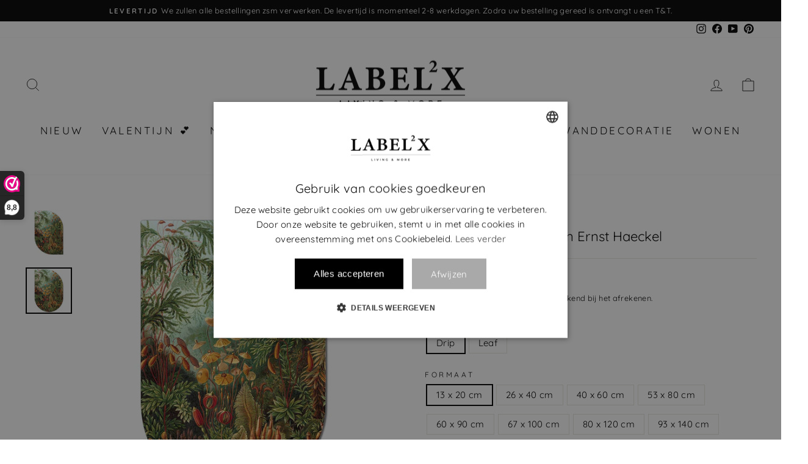

--- FILE ---
content_type: text/html; charset=utf-8
request_url: https://www.label2x.com/nl-de/products/scandiart-art-van-ernst-haeckel
body_size: 87523
content:
<!doctype html>
<html class="no-js" lang="nl" dir="ltr">
<head>
<meta name="google-site-verification" content="mSkzL27RadYen_ZPyUps1zwIr5PqNruCKo7y8p2dx0U" />
<meta name="google-site-verification" content="4sJbsHMCl4ZJXKxq7YptZ3iL7GhhLWOIMExoA0owUhc" />
  <script>
window.dataLayer = window.dataLayer || [];
window.dataLayer.push({

userType: "visitor",
customer: {
id: "",
lastOrder: "",
orderCount: "",
totalSpent: "",
tags: ""
},

});
</script>
  
  <!-- Google Tag Manager -->
<script>(function(w,d,s,l,i){w[l]=w[l]||[];w[l].push({'gtm.start':
new Date().getTime(),event:'gtm.js'});var f=d.getElementsByTagName(s)[0],
j=d.createElement(s),dl=l!='dataLayer'?'&l='+l:'';j.async=true;j.src=
'https://www.googletagmanager.com/gtm.js?id='+i+dl;f.parentNode.insertBefore(j,f);
})(window,document,'script','dataLayer','GTM-NNBMT3W');</script>
<!-- End Google Tag Manager -->

  
<!-- create a new Snippet called 'gtm-customer-events-storefront' and paste the below code into it -->

<!-- click tracking -->
<script>
    // function that gets the path of the clicked element. Borrowed from Simo Ahava. https://www.simoahava.com/analytics/create-css-path-variable-for-click-element/
   function gtm_get_click_element_path(element) {
    var el = element;
    if (el instanceof Node) {
      // Build the list of elements along the path
      var elList = [];
      do {
        if (el instanceof Element) {
          var classString = el.classList ? [].slice.call(el.classList).join('.') : '';
          var elementName = (el.tagName ? el.tagName.toLowerCase() : '') + 
              (classString ? '.' + classString : '') + 
              (el.id ? '#' + el.id : '');
          if (elementName) elList.unshift(elementName);
        }
        el = el.parentNode
      } while (el != null);
      // Get the stringified element object name
      var objString = element.toString().match(/\[object (\w+)\]/);
      var elementType = objString ? objString[1] : element.toString();
      var cssString = elList.join(' > ');
      // Return the CSS path as a string, prefixed with the element object name
      return cssString ? elementType + ': ' + cssString : elementType;
    }
   }
    
   window.addEventListener("click", function(event){

     // track clicks on any element and push it to Shopify customer events
     Shopify.analytics.publish("custom_click",{
         click_element : gtm_get_click_element_path(event.target) || '',
         click_id : event.target.id || '',
         click_classes : event.target.className || '',
         click_text : event.target.innerText || '',
         click_target : event.target.target || '',
         click_url : event.target.href || ''
     });

     // track link clicks and push it to Shopify customer events
     var closestLink = event.target.closest('a')
     if (closestLink){
       Shopify.analytics.publish("custom_link_click",{
         click_element : gtm_get_click_element_path(closestLink.target) || '',
         click_id : closestLink.id || '',
         click_classes : closestLink.className || '',
         click_text : closestLink.innerText || '',
         click_target : closestLink.target || '',
         click_url : closestLink.href || ''
       })
     }
  });
</script>
<!-- end of click tracking -->


  <meta charset="utf-8">
  <meta http-equiv="X-UA-Compatible" content="IE=edge,chrome=1">
  <meta name="viewport" content="width=device-width,initial-scale=1">
  <meta name="theme-color" content="#111111">
  <link rel="canonical" href="https://www.label2x.com/nl-de/products/scandiart-art-van-ernst-haeckel">
  <link rel="preconnect" href="https://cdn.shopify.com">
  <link rel="preconnect" href="https://fonts.shopifycdn.com">
  <link rel="dns-prefetch" href="https://productreviews.shopifycdn.com">
  <link rel="dns-prefetch" href="https://ajax.googleapis.com">
  <link rel="dns-prefetch" href="https://maps.googleapis.com">
  <link rel="dns-prefetch" href="https://maps.gstatic.com"><link rel="shortcut icon" href="//www.label2x.com/cdn/shop/files/initaalogokleiner_48409d88-ffa0-48c5-adf3-1b5591f6d23d_32x32.png?v=1738605599" type="image/png" /><title>ScandiArt muscinae van Ernst Haeckel
&ndash; Label2X B.V.
</title>
<meta name="description" content="Wanddecoratie van ScandiArt is de perfecte manier om een vleugje rustieke charme en minimalistische schoonheid aan je interieur toe te voegen met een stijl die tijdloos en veelzijdig is, en perfect past bij een breed scala aan decoratiestijlen.Bij Label2X kun je deze nieuwe unieke vorm muurdecoratie van ScandiArt kopen"><meta property="og:site_name" content="Label2X B.V.">
  <meta property="og:url" content="https://www.label2x.com/nl-de/products/scandiart-art-van-ernst-haeckel">
  <meta property="og:title" content="ScandiArt muscinae van Ernst Haeckel">
  <meta property="og:type" content="product">
  <meta property="og:description" content="Wanddecoratie van ScandiArt is de perfecte manier om een vleugje rustieke charme en minimalistische schoonheid aan je interieur toe te voegen met een stijl die tijdloos en veelzijdig is, en perfect past bij een breed scala aan decoratiestijlen.Bij Label2X kun je deze nieuwe unieke vorm muurdecoratie van ScandiArt kopen"><meta property="og:image" content="http://www.label2x.com/cdn/shop/products/scandiart-scandiart-art-van-ernst-haeckel-woonaccessoires-woondecoratie-49017496764742.png?v=1680466716">
    <meta property="og:image:secure_url" content="https://www.label2x.com/cdn/shop/products/scandiart-scandiart-art-van-ernst-haeckel-woonaccessoires-woondecoratie-49017496764742.png?v=1680466716">
    <meta property="og:image:width" content="1000">
    <meta property="og:image:height" content="1000"><meta name="twitter:site" content="@">
  <meta name="twitter:card" content="summary_large_image">
  <meta name="twitter:title" content="ScandiArt muscinae van Ernst Haeckel">
  <meta name="twitter:description" content="Wanddecoratie van ScandiArt is de perfecte manier om een vleugje rustieke charme en minimalistische schoonheid aan je interieur toe te voegen met een stijl die tijdloos en veelzijdig is, en perfect past bij een breed scala aan decoratiestijlen.Bij Label2X kun je deze nieuwe unieke vorm muurdecoratie van ScandiArt kopen">
<style data-shopify>@font-face {
  font-family: Quicksand;
  font-weight: 400;
  font-style: normal;
  font-display: swap;
  src: url("//www.label2x.com/cdn/fonts/quicksand/quicksand_n4.bf8322a9d1da765aa396ad7b6eeb81930a6214de.woff2") format("woff2"),
       url("//www.label2x.com/cdn/fonts/quicksand/quicksand_n4.fa4cbd232d3483059e72b11f7239959a64c98426.woff") format("woff");
}

  @font-face {
  font-family: Quicksand;
  font-weight: 400;
  font-style: normal;
  font-display: swap;
  src: url("//www.label2x.com/cdn/fonts/quicksand/quicksand_n4.bf8322a9d1da765aa396ad7b6eeb81930a6214de.woff2") format("woff2"),
       url("//www.label2x.com/cdn/fonts/quicksand/quicksand_n4.fa4cbd232d3483059e72b11f7239959a64c98426.woff") format("woff");
}


  @font-face {
  font-family: Quicksand;
  font-weight: 600;
  font-style: normal;
  font-display: swap;
  src: url("//www.label2x.com/cdn/fonts/quicksand/quicksand_n6.2d744c302b66242b8689223a01c2ae7d363b7b45.woff2") format("woff2"),
       url("//www.label2x.com/cdn/fonts/quicksand/quicksand_n6.0d771117677705be6acb5844d65cf2b9cbf6ea3d.woff") format("woff");
}

  
  
</style><link href="//www.label2x.com/cdn/shop/t/8/assets/theme.css?v=110397406570419831841764315599" rel="stylesheet" type="text/css" media="all" />
<style data-shopify>:root {
    --typeHeaderPrimary: Quicksand;
    --typeHeaderFallback: sans-serif;
    --typeHeaderSize: 26px;
    --typeHeaderWeight: 400;
    --typeHeaderLineHeight: 1;
    --typeHeaderSpacing: 0.0em;

    --typeBasePrimary:Quicksand;
    --typeBaseFallback:sans-serif;
    --typeBaseSize: 15px;
    --typeBaseWeight: 400;
    --typeBaseSpacing: 0.025em;
    --typeBaseLineHeight: 1.2;

    --typeCollectionTitle: 18px;

    --iconWeight: 2px;
    --iconLinecaps: miter;

    
      --buttonRadius: 0px;
    

    --colorGridOverlayOpacity: 0.2;
  }

  .placeholder-content {
    background-image: linear-gradient(100deg, #ffffff 40%, #f7f7f7 63%, #ffffff 79%);
  }</style><script>
    document.documentElement.className = document.documentElement.className.replace('no-js', 'js');

    window.theme = window.theme || {};
    theme.routes = {
      home: "/nl-de",
      cart: "/nl-de/cart.js",
      cartPage: "/nl-de/cart",
      cartAdd: "/nl-de/cart/add.js",
      cartChange: "/nl-de/cart/change.js",
      search: "/nl-de/search"
    };
    theme.strings = {
      soldOut: "Uitverkocht",
      unavailable: "Niet beschikbaar",
      inStockLabel: "In voorraad",
      stockLabel: "Weinig voorraad - [count] producten over",
      willNotShipUntil: "Klaar voor verzenden [date]",
      willBeInStockAfter: "Terug op voorraad [date]",
      waitingForStock: "Voorraad onderweg",
      savePrice: "Bespaar [saved_amount]",
      cartEmpty: "Je winkelmandje is leeg",
      cartTermsConfirmation: "Je dient akkoord te gaan met de algemene voorwaarden om af te rekenen",
      searchCollections: "Collecties:",
      searchPages: "Pagina\u0026#39;s:",
      searchArticles: "Artikelen:"
    };
    theme.settings = {
      dynamicVariantsEnable: true,
      cartType: "page",
      isCustomerTemplate: false,
      moneyFormat: "€{{amount_with_comma_separator}}",
      saveType: "percent",
      productImageSize: "square",
      productImageCover: false,
      predictiveSearch: true,
      predictiveSearchType: "product,article,page,collection",
      quickView: false,
      themeName: 'Impulse',
      themeVersion: "6.0.0"
    };
  </script>

  <script>window.performance && window.performance.mark && window.performance.mark('shopify.content_for_header.start');</script><meta name="google-site-verification" content="eCsd7VhzdAM3sC6mMEpRy5iONX_tAxb4SX-rR70LU4U">
<meta id="shopify-digital-wallet" name="shopify-digital-wallet" content="/47442788502/digital_wallets/dialog">
<meta name="shopify-checkout-api-token" content="358d35dfc923a46fc113d0422848fe3c">
<link rel="alternate" hreflang="x-default" href="https://www.label2x.com/products/scandiart-art-van-ernst-haeckel">
<link rel="alternate" hreflang="nl" href="https://www.label2x.com/products/scandiart-art-van-ernst-haeckel">
<link rel="alternate" hreflang="de-DE" href="https://www.label2x.com/de-de/products/scandiart-muscinae-aus-ernst-haeckel">
<link rel="alternate" hreflang="nl-DE" href="https://www.label2x.com/nl-de/products/scandiart-art-van-ernst-haeckel">
<link rel="alternate" hreflang="fr-FR" href="https://www.label2x.com/fr-fr/products/scandiart-muscinae-dernst-haeckel">
<link rel="alternate" hreflang="nl-FR" href="https://www.label2x.com/nl-fr/products/scandiart-art-van-ernst-haeckel">
<link rel="alternate" hreflang="nl-BE" href="https://www.label2x.com/nl-be/products/scandiart-art-van-ernst-haeckel">
<link rel="alternate" type="application/json+oembed" href="https://www.label2x.com/nl-de/products/scandiart-art-van-ernst-haeckel.oembed">
<script async="async" src="/checkouts/internal/preloads.js?locale=nl-DE"></script>
<link rel="preconnect" href="https://shop.app" crossorigin="anonymous">
<script async="async" src="https://shop.app/checkouts/internal/preloads.js?locale=nl-DE&shop_id=47442788502" crossorigin="anonymous"></script>
<script id="apple-pay-shop-capabilities" type="application/json">{"shopId":47442788502,"countryCode":"NL","currencyCode":"EUR","merchantCapabilities":["supports3DS"],"merchantId":"gid:\/\/shopify\/Shop\/47442788502","merchantName":"Label2X B.V.","requiredBillingContactFields":["postalAddress","email"],"requiredShippingContactFields":["postalAddress","email"],"shippingType":"shipping","supportedNetworks":["visa","maestro","masterCard","amex"],"total":{"type":"pending","label":"Label2X B.V.","amount":"1.00"},"shopifyPaymentsEnabled":true,"supportsSubscriptions":true}</script>
<script id="shopify-features" type="application/json">{"accessToken":"358d35dfc923a46fc113d0422848fe3c","betas":["rich-media-storefront-analytics"],"domain":"www.label2x.com","predictiveSearch":true,"shopId":47442788502,"locale":"nl"}</script>
<script>var Shopify = Shopify || {};
Shopify.shop = "huisje-naampje-bordje.myshopify.com";
Shopify.locale = "nl";
Shopify.currency = {"active":"EUR","rate":"1.0"};
Shopify.country = "DE";
Shopify.theme = {"name":"Impulse Good","id":132738416894,"schema_name":"Impulse","schema_version":"6.0.0","theme_store_id":857,"role":"main"};
Shopify.theme.handle = "null";
Shopify.theme.style = {"id":null,"handle":null};
Shopify.cdnHost = "www.label2x.com/cdn";
Shopify.routes = Shopify.routes || {};
Shopify.routes.root = "/nl-de/";</script>
<script type="module">!function(o){(o.Shopify=o.Shopify||{}).modules=!0}(window);</script>
<script>!function(o){function n(){var o=[];function n(){o.push(Array.prototype.slice.apply(arguments))}return n.q=o,n}var t=o.Shopify=o.Shopify||{};t.loadFeatures=n(),t.autoloadFeatures=n()}(window);</script>
<script>
  window.ShopifyPay = window.ShopifyPay || {};
  window.ShopifyPay.apiHost = "shop.app\/pay";
  window.ShopifyPay.redirectState = null;
</script>
<script id="shop-js-analytics" type="application/json">{"pageType":"product"}</script>
<script defer="defer" async type="module" src="//www.label2x.com/cdn/shopifycloud/shop-js/modules/v2/client.init-shop-cart-sync_CwGft62q.nl.esm.js"></script>
<script defer="defer" async type="module" src="//www.label2x.com/cdn/shopifycloud/shop-js/modules/v2/chunk.common_BAeYDmFP.esm.js"></script>
<script defer="defer" async type="module" src="//www.label2x.com/cdn/shopifycloud/shop-js/modules/v2/chunk.modal_B9qqLDBC.esm.js"></script>
<script type="module">
  await import("//www.label2x.com/cdn/shopifycloud/shop-js/modules/v2/client.init-shop-cart-sync_CwGft62q.nl.esm.js");
await import("//www.label2x.com/cdn/shopifycloud/shop-js/modules/v2/chunk.common_BAeYDmFP.esm.js");
await import("//www.label2x.com/cdn/shopifycloud/shop-js/modules/v2/chunk.modal_B9qqLDBC.esm.js");

  window.Shopify.SignInWithShop?.initShopCartSync?.({"fedCMEnabled":true,"windoidEnabled":true});

</script>
<script>
  window.Shopify = window.Shopify || {};
  if (!window.Shopify.featureAssets) window.Shopify.featureAssets = {};
  window.Shopify.featureAssets['shop-js'] = {"shop-cart-sync":["modules/v2/client.shop-cart-sync_DYxNzuQz.nl.esm.js","modules/v2/chunk.common_BAeYDmFP.esm.js","modules/v2/chunk.modal_B9qqLDBC.esm.js"],"init-fed-cm":["modules/v2/client.init-fed-cm_CjDsDcAw.nl.esm.js","modules/v2/chunk.common_BAeYDmFP.esm.js","modules/v2/chunk.modal_B9qqLDBC.esm.js"],"shop-cash-offers":["modules/v2/client.shop-cash-offers_ClkbB2SN.nl.esm.js","modules/v2/chunk.common_BAeYDmFP.esm.js","modules/v2/chunk.modal_B9qqLDBC.esm.js"],"shop-login-button":["modules/v2/client.shop-login-button_WLp3fA_k.nl.esm.js","modules/v2/chunk.common_BAeYDmFP.esm.js","modules/v2/chunk.modal_B9qqLDBC.esm.js"],"pay-button":["modules/v2/client.pay-button_CMzcDx7A.nl.esm.js","modules/v2/chunk.common_BAeYDmFP.esm.js","modules/v2/chunk.modal_B9qqLDBC.esm.js"],"shop-button":["modules/v2/client.shop-button_C5HrfeZa.nl.esm.js","modules/v2/chunk.common_BAeYDmFP.esm.js","modules/v2/chunk.modal_B9qqLDBC.esm.js"],"avatar":["modules/v2/client.avatar_BTnouDA3.nl.esm.js"],"init-windoid":["modules/v2/client.init-windoid_BPUgzmVN.nl.esm.js","modules/v2/chunk.common_BAeYDmFP.esm.js","modules/v2/chunk.modal_B9qqLDBC.esm.js"],"init-shop-for-new-customer-accounts":["modules/v2/client.init-shop-for-new-customer-accounts_C_53TFWp.nl.esm.js","modules/v2/client.shop-login-button_WLp3fA_k.nl.esm.js","modules/v2/chunk.common_BAeYDmFP.esm.js","modules/v2/chunk.modal_B9qqLDBC.esm.js"],"init-shop-email-lookup-coordinator":["modules/v2/client.init-shop-email-lookup-coordinator_BuZJWlrC.nl.esm.js","modules/v2/chunk.common_BAeYDmFP.esm.js","modules/v2/chunk.modal_B9qqLDBC.esm.js"],"init-shop-cart-sync":["modules/v2/client.init-shop-cart-sync_CwGft62q.nl.esm.js","modules/v2/chunk.common_BAeYDmFP.esm.js","modules/v2/chunk.modal_B9qqLDBC.esm.js"],"shop-toast-manager":["modules/v2/client.shop-toast-manager_3XRE_uEZ.nl.esm.js","modules/v2/chunk.common_BAeYDmFP.esm.js","modules/v2/chunk.modal_B9qqLDBC.esm.js"],"init-customer-accounts":["modules/v2/client.init-customer-accounts_DmSKRkZb.nl.esm.js","modules/v2/client.shop-login-button_WLp3fA_k.nl.esm.js","modules/v2/chunk.common_BAeYDmFP.esm.js","modules/v2/chunk.modal_B9qqLDBC.esm.js"],"init-customer-accounts-sign-up":["modules/v2/client.init-customer-accounts-sign-up_CeYkBAph.nl.esm.js","modules/v2/client.shop-login-button_WLp3fA_k.nl.esm.js","modules/v2/chunk.common_BAeYDmFP.esm.js","modules/v2/chunk.modal_B9qqLDBC.esm.js"],"shop-follow-button":["modules/v2/client.shop-follow-button_EFIbvYjS.nl.esm.js","modules/v2/chunk.common_BAeYDmFP.esm.js","modules/v2/chunk.modal_B9qqLDBC.esm.js"],"checkout-modal":["modules/v2/client.checkout-modal_D8HUqXhX.nl.esm.js","modules/v2/chunk.common_BAeYDmFP.esm.js","modules/v2/chunk.modal_B9qqLDBC.esm.js"],"shop-login":["modules/v2/client.shop-login_BUSqPzuV.nl.esm.js","modules/v2/chunk.common_BAeYDmFP.esm.js","modules/v2/chunk.modal_B9qqLDBC.esm.js"],"lead-capture":["modules/v2/client.lead-capture_CFcRSnZi.nl.esm.js","modules/v2/chunk.common_BAeYDmFP.esm.js","modules/v2/chunk.modal_B9qqLDBC.esm.js"],"payment-terms":["modules/v2/client.payment-terms_DBKgFsWx.nl.esm.js","modules/v2/chunk.common_BAeYDmFP.esm.js","modules/v2/chunk.modal_B9qqLDBC.esm.js"]};
</script>
<script>(function() {
  var isLoaded = false;
  function asyncLoad() {
    if (isLoaded) return;
    isLoaded = true;
    var urls = ["https:\/\/cdn.prooffactor.com\/javascript\/dist\/1.0\/jcr-widget.js?account_id=shopify:huisje-naampje-bordje.myshopify.com\u0026shop=huisje-naampje-bordje.myshopify.com","https:\/\/storage.googleapis.com\/pinterest_pixel_scripts\/huisje-naampje-bordje.myshopify.com\/pinterest.js?shop=huisje-naampje-bordje.myshopify.com","https:\/\/cdn.shopify.com\/s\/files\/1\/0474\/4278\/8502\/t\/4\/assets\/globo.options.init.js?v=1622716363\u0026shop=huisje-naampje-bordje.myshopify.com","\/\/cdn.shopify.com\/proxy\/4a4fba88c7fe2584c9cb09c2b9f6f5423d2c6cf756e41e815b1ea6b15c4653f6\/tabs.tkdigital.dev\/scripts\/ne_smart_tabs_296ecdea5cbd4712bb54cb431ca0c099.js?shop=huisje-naampje-bordje.myshopify.com\u0026sp-cache-control=cHVibGljLCBtYXgtYWdlPTkwMA"];
    for (var i = 0; i < urls.length; i++) {
      var s = document.createElement('script');
      s.type = 'text/javascript';
      s.async = true;
      s.src = urls[i];
      var x = document.getElementsByTagName('script')[0];
      x.parentNode.insertBefore(s, x);
    }
  };
  if(window.attachEvent) {
    window.attachEvent('onload', asyncLoad);
  } else {
    window.addEventListener('load', asyncLoad, false);
  }
})();</script>
<script id="__st">var __st={"a":47442788502,"offset":3600,"reqid":"d98931dc-5367-4d40-954e-24144521d693-1769392315","pageurl":"www.label2x.com\/nl-de\/products\/scandiart-art-van-ernst-haeckel","u":"ac91da9792cc","p":"product","rtyp":"product","rid":8359822655814};</script>
<script>window.ShopifyPaypalV4VisibilityTracking = true;</script>
<script id="captcha-bootstrap">!function(){'use strict';const t='contact',e='account',n='new_comment',o=[[t,t],['blogs',n],['comments',n],[t,'customer']],c=[[e,'customer_login'],[e,'guest_login'],[e,'recover_customer_password'],[e,'create_customer']],r=t=>t.map((([t,e])=>`form[action*='/${t}']:not([data-nocaptcha='true']) input[name='form_type'][value='${e}']`)).join(','),a=t=>()=>t?[...document.querySelectorAll(t)].map((t=>t.form)):[];function s(){const t=[...o],e=r(t);return a(e)}const i='password',u='form_key',d=['recaptcha-v3-token','g-recaptcha-response','h-captcha-response',i],f=()=>{try{return window.sessionStorage}catch{return}},m='__shopify_v',_=t=>t.elements[u];function p(t,e,n=!1){try{const o=window.sessionStorage,c=JSON.parse(o.getItem(e)),{data:r}=function(t){const{data:e,action:n}=t;return t[m]||n?{data:e,action:n}:{data:t,action:n}}(c);for(const[e,n]of Object.entries(r))t.elements[e]&&(t.elements[e].value=n);n&&o.removeItem(e)}catch(o){console.error('form repopulation failed',{error:o})}}const l='form_type',E='cptcha';function T(t){t.dataset[E]=!0}const w=window,h=w.document,L='Shopify',v='ce_forms',y='captcha';let A=!1;((t,e)=>{const n=(g='f06e6c50-85a8-45c8-87d0-21a2b65856fe',I='https://cdn.shopify.com/shopifycloud/storefront-forms-hcaptcha/ce_storefront_forms_captcha_hcaptcha.v1.5.2.iife.js',D={infoText:'Beschermd door hCaptcha',privacyText:'Privacy',termsText:'Voorwaarden'},(t,e,n)=>{const o=w[L][v],c=o.bindForm;if(c)return c(t,g,e,D).then(n);var r;o.q.push([[t,g,e,D],n]),r=I,A||(h.body.append(Object.assign(h.createElement('script'),{id:'captcha-provider',async:!0,src:r})),A=!0)});var g,I,D;w[L]=w[L]||{},w[L][v]=w[L][v]||{},w[L][v].q=[],w[L][y]=w[L][y]||{},w[L][y].protect=function(t,e){n(t,void 0,e),T(t)},Object.freeze(w[L][y]),function(t,e,n,w,h,L){const[v,y,A,g]=function(t,e,n){const i=e?o:[],u=t?c:[],d=[...i,...u],f=r(d),m=r(i),_=r(d.filter((([t,e])=>n.includes(e))));return[a(f),a(m),a(_),s()]}(w,h,L),I=t=>{const e=t.target;return e instanceof HTMLFormElement?e:e&&e.form},D=t=>v().includes(t);t.addEventListener('submit',(t=>{const e=I(t);if(!e)return;const n=D(e)&&!e.dataset.hcaptchaBound&&!e.dataset.recaptchaBound,o=_(e),c=g().includes(e)&&(!o||!o.value);(n||c)&&t.preventDefault(),c&&!n&&(function(t){try{if(!f())return;!function(t){const e=f();if(!e)return;const n=_(t);if(!n)return;const o=n.value;o&&e.removeItem(o)}(t);const e=Array.from(Array(32),(()=>Math.random().toString(36)[2])).join('');!function(t,e){_(t)||t.append(Object.assign(document.createElement('input'),{type:'hidden',name:u})),t.elements[u].value=e}(t,e),function(t,e){const n=f();if(!n)return;const o=[...t.querySelectorAll(`input[type='${i}']`)].map((({name:t})=>t)),c=[...d,...o],r={};for(const[a,s]of new FormData(t).entries())c.includes(a)||(r[a]=s);n.setItem(e,JSON.stringify({[m]:1,action:t.action,data:r}))}(t,e)}catch(e){console.error('failed to persist form',e)}}(e),e.submit())}));const S=(t,e)=>{t&&!t.dataset[E]&&(n(t,e.some((e=>e===t))),T(t))};for(const o of['focusin','change'])t.addEventListener(o,(t=>{const e=I(t);D(e)&&S(e,y())}));const B=e.get('form_key'),M=e.get(l),P=B&&M;t.addEventListener('DOMContentLoaded',(()=>{const t=y();if(P)for(const e of t)e.elements[l].value===M&&p(e,B);[...new Set([...A(),...v().filter((t=>'true'===t.dataset.shopifyCaptcha))])].forEach((e=>S(e,t)))}))}(h,new URLSearchParams(w.location.search),n,t,e,['guest_login'])})(!0,!0)}();</script>
<script integrity="sha256-4kQ18oKyAcykRKYeNunJcIwy7WH5gtpwJnB7kiuLZ1E=" data-source-attribution="shopify.loadfeatures" defer="defer" src="//www.label2x.com/cdn/shopifycloud/storefront/assets/storefront/load_feature-a0a9edcb.js" crossorigin="anonymous"></script>
<script crossorigin="anonymous" defer="defer" src="//www.label2x.com/cdn/shopifycloud/storefront/assets/shopify_pay/storefront-65b4c6d7.js?v=20250812"></script>
<script data-source-attribution="shopify.dynamic_checkout.dynamic.init">var Shopify=Shopify||{};Shopify.PaymentButton=Shopify.PaymentButton||{isStorefrontPortableWallets:!0,init:function(){window.Shopify.PaymentButton.init=function(){};var t=document.createElement("script");t.src="https://www.label2x.com/cdn/shopifycloud/portable-wallets/latest/portable-wallets.nl.js",t.type="module",document.head.appendChild(t)}};
</script>
<script data-source-attribution="shopify.dynamic_checkout.buyer_consent">
  function portableWalletsHideBuyerConsent(e){var t=document.getElementById("shopify-buyer-consent"),n=document.getElementById("shopify-subscription-policy-button");t&&n&&(t.classList.add("hidden"),t.setAttribute("aria-hidden","true"),n.removeEventListener("click",e))}function portableWalletsShowBuyerConsent(e){var t=document.getElementById("shopify-buyer-consent"),n=document.getElementById("shopify-subscription-policy-button");t&&n&&(t.classList.remove("hidden"),t.removeAttribute("aria-hidden"),n.addEventListener("click",e))}window.Shopify?.PaymentButton&&(window.Shopify.PaymentButton.hideBuyerConsent=portableWalletsHideBuyerConsent,window.Shopify.PaymentButton.showBuyerConsent=portableWalletsShowBuyerConsent);
</script>
<script data-source-attribution="shopify.dynamic_checkout.cart.bootstrap">document.addEventListener("DOMContentLoaded",(function(){function t(){return document.querySelector("shopify-accelerated-checkout-cart, shopify-accelerated-checkout")}if(t())Shopify.PaymentButton.init();else{new MutationObserver((function(e,n){t()&&(Shopify.PaymentButton.init(),n.disconnect())})).observe(document.body,{childList:!0,subtree:!0})}}));
</script>
<link id="shopify-accelerated-checkout-styles" rel="stylesheet" media="screen" href="https://www.label2x.com/cdn/shopifycloud/portable-wallets/latest/accelerated-checkout-backwards-compat.css" crossorigin="anonymous">
<style id="shopify-accelerated-checkout-cart">
        #shopify-buyer-consent {
  margin-top: 1em;
  display: inline-block;
  width: 100%;
}

#shopify-buyer-consent.hidden {
  display: none;
}

#shopify-subscription-policy-button {
  background: none;
  border: none;
  padding: 0;
  text-decoration: underline;
  font-size: inherit;
  cursor: pointer;
}

#shopify-subscription-policy-button::before {
  box-shadow: none;
}

      </style>

<script>window.performance && window.performance.mark && window.performance.mark('shopify.content_for_header.end');</script>

  <script src="//www.label2x.com/cdn/shop/t/8/assets/vendor-scripts-v11.js" defer="defer"></script><script src="//www.label2x.com/cdn/shop/t/8/assets/theme.js?v=47592256396192681461652808766" defer="defer"></script><script>
  !function(t,n){var e=n.loyaltylion||[];if(!e.isLoyaltyLion){n.loyaltylion=e,void 0===n.lion&&(n.lion=e),e.version=2,e.isLoyaltyLion=!0;var o=n.URLSearchParams,i=n.sessionStorage,r="ll_loader_revision",a=(new Date).toISOString().replace(/-/g,""),s="function"==typeof o?function(){try{var t=new o(n.location.search).get(r);return t&&i.setItem(r,t),i.getItem(r)}catch(t){return""}}():null;c("https://sdk.loyaltylion.net/static/2/"+a.slice(0,8)+"/loader"+(s?"-"+s:"")+".js");var l=!1;e.init=function(t){if(l)throw new Error("Cannot call lion.init more than once");l=!0;var n=e._token=t.token;if(!n)throw new Error("Token must be supplied to lion.init");var o=[];function i(t,n){t[n]=function(){o.push([n,Array.prototype.slice.call(arguments,0)])}}"_push configure bootstrap shutdown on removeListener authenticateCustomer".split(" ").forEach(function(t){i(e,t)}),c("https://sdk.loyaltylion.net/sdk/start/"+a.slice(0,11)+"/"+n+".js"),e._initData=t,e._buffer=o}}function c(n){var e=t.getElementsByTagName("script")[0],o=t.createElement("script");o.src=n,o.crossOrigin="",e.parentNode.insertBefore(o,e)}}(document,window);

  
    
      loyaltylion.init({ token: "5683e67a5b5160fc773fe145ac2d7b8d" });
    
  
</script>
<!-- BEGIN app block: shopify://apps/printlane/blocks/app-embed/65e75e18-2d15-42fd-99e4-95daf8c89e93 -->

  <!-- Printlane: start include -->
  <script type="text/javascript">
    (function() {
      window.printlane_shopify_data = window.colorlab_shopify_data = {
        cartRowSelector: '.cart__item',
        currentVariantId: '46487641915718',
        customizableVariants: [],
        generateThumbnail: true,
        pageType: 'product',
        productFormSelector: 'form[action*="/cart/add"]',
        rootLocale: 'nl' || document.documentElement.lang
      };
    })();
  </script>
  <script src="https://designer.printlane.com/js/shopify/47442788502.js" async="async" importance="high"></script>
  <!-- Printlane: end include -->

<!-- END app block --><!-- BEGIN app block: shopify://apps/hulk-form-builder/blocks/app-embed/b6b8dd14-356b-4725-a4ed-77232212b3c3 --><!-- BEGIN app snippet: hulkapps-formbuilder-theme-ext --><script type="text/javascript">
  
  if (typeof window.formbuilder_customer != "object") {
        window.formbuilder_customer = {}
  }

  window.hulkFormBuilder = {
    form_data: {"form_m1tGwsnsQG_Tl_b67E1kCQ":{"uuid":"m1tGwsnsQG_Tl_b67E1kCQ","form_name":"My Form","form_data":{"div_back_gradient_1":"#fff","div_back_gradient_2":"#fff","back_color":"#e4e4d7","form_title":"\u003ch3\u003eAanvraag indienen\u003c\/h3\u003e\n","form_submit":"Aanvraag indienen","after_submit":"hideAndmessage","after_submit_msg":"","captcha_enable":"no","label_style":"blockLabels","input_border_radius":"10","back_type":"color","input_back_color":"#fff","input_back_color_hover":"#fff","back_shadow":"none","label_font_clr":"#333333","input_font_clr":"#333333","button_align":"fullBtn","button_clr":"#fff","button_back_clr":"#333333","button_border_radius":"10","form_width":"600px","form_border_size":"10","form_border_clr":"#e4e4d7","form_border_radius":"10","label_font_size":"14","input_font_size":"12","button_font_size":"16","form_padding":"35","input_border_color":"#ccc","input_border_color_hover":"#ccc","btn_border_clr":"#333333","btn_border_size":"1","form_name":"My Form","":"","form_emails":"","admin_email_subject":"New form submission received.","admin_email_message":"Hi [first-name of store owner],\u003cbr\u003eSomeone just submitted a response to your form.\u003cbr\u003ePlease find the details below:","form_access_message":"\u003cp\u003ePlease login to access the form\u003cbr\u003eDo not have an account? Create account\u003c\/p\u003e","form_banner_alignment":"left","input_font_family":"Quicksand","label_font_family":"Quicksand","formElements":[{"type":"text","position":0,"label":"Naam","customClass":"","halfwidth":"yes","Conditions":{},"required":"yes","page_number":1},{"type":"text","position":1,"label":"Achternaam","halfwidth":"yes","Conditions":{},"required":"yes","page_number":1},{"type":"email","position":2,"label":"Email","required":"yes","email_confirm":"yes","Conditions":{},"page_number":1},{"Conditions":{},"type":"text","position":3,"label":"Winkel \/ Webshop naam","required":"yes","centerfield":"no","halfwidth":"no","page_number":1},{"Conditions":{},"type":"text","position":4,"label":"Kvk nummer","required":"yes","page_number":1},{"type":"textarea","position":5,"label":"Wat wil je graag verkopen?","required":"yes","Conditions":{},"page_number":1}]},"is_spam_form":false,"shop_uuid":"4kXS1-dpr0Fxc64pXnRPbA","shop_timezone":"Europe\/Amsterdam","shop_id":147612,"shop_is_after_submit_enabled":false,"shop_shopify_plan":"professional","shop_shopify_domain":"huisje-naampje-bordje.myshopify.com","shop_remove_watermark":false,"shop_created_at":"2025-08-29T10:08:39.481-05:00"}},
    shop_data: {"shop_4kXS1-dpr0Fxc64pXnRPbA":{"shop_uuid":"4kXS1-dpr0Fxc64pXnRPbA","shop_timezone":"Europe\/Amsterdam","shop_id":147612,"shop_is_after_submit_enabled":false,"shop_shopify_plan":"Shopify","shop_shopify_domain":"huisje-naampje-bordje.myshopify.com","shop_created_at":"2025-08-29T10:08:39.481-05:00","is_skip_metafield":false,"shop_deleted":false,"shop_disabled":false}},
    settings_data: {"shop_settings":{"shop_customise_msgs":[],"default_customise_msgs":{"is_required":"is required","thank_you":"Thank you! The form was submitted successfully.","processing":"Processing...","valid_data":"Please provide valid data","valid_email":"Provide valid email format","valid_tags":"HTML Tags are not allowed","valid_phone":"Provide valid phone number","valid_captcha":"Please provide valid captcha response","valid_url":"Provide valid URL","only_number_alloud":"Provide valid number in","number_less":"must be less than","number_more":"must be more than","image_must_less":"Image must be less than 20MB","image_number":"Images allowed","image_extension":"Invalid extension! Please provide image file","error_image_upload":"Error in image upload. Please try again.","error_file_upload":"Error in file upload. Please try again.","your_response":"Your response","error_form_submit":"Error occur.Please try again after sometime.","email_submitted":"Form with this email is already submitted","invalid_email_by_zerobounce":"The email address you entered appears to be invalid. Please check it and try again.","download_file":"Download file","card_details_invalid":"Your card details are invalid","card_details":"Card details","please_enter_card_details":"Please enter card details","card_number":"Card number","exp_mm":"Exp MM","exp_yy":"Exp YY","crd_cvc":"CVV","payment_value":"Payment amount","please_enter_payment_amount":"Please enter payment amount","address1":"Address line 1","address2":"Address line 2","city":"City","province":"Province","zipcode":"Zip code","country":"Country","blocked_domain":"This form does not accept addresses from","file_must_less":"File must be less than 20MB","file_extension":"Invalid extension! Please provide file","only_file_number_alloud":"files allowed","previous":"Previous","next":"Next","must_have_a_input":"Please enter at least one field.","please_enter_required_data":"Please enter required data","atleast_one_special_char":"Include at least one special character","atleast_one_lowercase_char":"Include at least one lowercase character","atleast_one_uppercase_char":"Include at least one uppercase character","atleast_one_number":"Include at least one number","must_have_8_chars":"Must have 8 characters long","be_between_8_and_12_chars":"Be between 8 and 12 characters long","please_select":"Please Select","phone_submitted":"Form with this phone number is already submitted","user_res_parse_error":"Error while submitting the form","valid_same_values":"values must be same","product_choice_clear_selection":"Clear Selection","picture_choice_clear_selection":"Clear Selection","remove_all_for_file_image_upload":"Remove All","invalid_file_type_for_image_upload":"You can't upload files of this type.","invalid_file_type_for_signature_upload":"You can't upload files of this type.","max_files_exceeded_for_file_upload":"You can not upload any more files.","max_files_exceeded_for_image_upload":"You can not upload any more files.","file_already_exist":"File already uploaded","max_limit_exceed":"You have added the maximum number of text fields.","cancel_upload_for_file_upload":"Cancel upload","cancel_upload_for_image_upload":"Cancel upload","cancel_upload_for_signature_upload":"Cancel upload"},"shop_blocked_domains":[]}},
    features_data: {"shop_plan_features":{"shop_plan_features":["unlimited-forms","full-design-customization","export-form-submissions","multiple-recipients-for-form-submissions","multiple-admin-notifications","enable-captcha","unlimited-file-uploads","save-submitted-form-data","set-auto-response-message","conditional-logic","form-banner","save-as-draft-facility","include-user-response-in-admin-email","disable-form-submission","file-upload"]}},
    shop: null,
    shop_id: null,
    plan_features: null,
    validateDoubleQuotes: false,
    assets: {
      extraFunctions: "https://cdn.shopify.com/extensions/019bb5ee-ec40-7527-955d-c1b8751eb060/form-builder-by-hulkapps-50/assets/extra-functions.js",
      extraStyles: "https://cdn.shopify.com/extensions/019bb5ee-ec40-7527-955d-c1b8751eb060/form-builder-by-hulkapps-50/assets/extra-styles.css",
      bootstrapStyles: "https://cdn.shopify.com/extensions/019bb5ee-ec40-7527-955d-c1b8751eb060/form-builder-by-hulkapps-50/assets/theme-app-extension-bootstrap.css"
    },
    translations: {
      htmlTagNotAllowed: "HTML Tags are not allowed",
      sqlQueryNotAllowed: "SQL Queries are not allowed",
      doubleQuoteNotAllowed: "Double quotes are not allowed",
      vorwerkHttpWwwNotAllowed: "The words \u0026#39;http\u0026#39; and \u0026#39;www\u0026#39; are not allowed. Please remove them and try again.",
      maxTextFieldsReached: "You have added the maximum number of text fields.",
      avoidNegativeWords: "Avoid negative words: Don\u0026#39;t use negative words in your contact message.",
      customDesignOnly: "This form is for custom designs requests. For general inquiries please contact our team at info@stagheaddesigns.com",
      zerobounceApiErrorMsg: "We couldn\u0026#39;t verify your email due to a technical issue. Please try again later.",
    }

  }

  

  window.FbThemeAppExtSettingsHash = {}
  
</script><!-- END app snippet --><!-- END app block --><!-- BEGIN app block: shopify://apps/webwinkelkeur/blocks/sidebar/c3ac2bcb-63f1-40d3-9622-f307cd559ad3 -->
    <script>
        (function (n, r) {
            var e = document.createElement("script");
            e.async = !0, e.src = n + "/sidebar.js?id=" + r + "&c=" + c(10, r);
            var t = document.getElementsByTagName("script")[0];
            t.parentNode.insertBefore(e, t);

            function c(s, i) {
                var o = Date.now(), a = s * 6e4, _ = (Math.sin(i) || 0) * a;
                return Math.floor((o + _) / a)
            }
        })("https://dashboard.webwinkelkeur.nl", 1209614);
    </script>


<!-- END app block --><!-- BEGIN app block: shopify://apps/mighty-image-uploader/blocks/app-embed-block/1fd42d45-f36c-4cd4-a281-183fed7894d3 -->
  <script>
    window.imageUploader = window.imageUploader || {};
    window.imageUploader.priceOptions = {};
  </script>
	
		<script type="text/javascript" async src=https://cdn.littlebesidesme.com/PIU/displayCart.js></script>
	


<!-- END app block --><!-- BEGIN app block: shopify://apps/zepto-product-personalizer/blocks/product_personalizer_main/7411210d-7b32-4c09-9455-e129e3be4729 --><!-- BEGIN app snippet: product-personalizer -->



  
 
 

<!-- END app snippet -->
<!-- BEGIN app snippet: zepto_common --><script>
var pplr_cart = {"note":null,"attributes":{},"original_total_price":0,"total_price":0,"total_discount":0,"total_weight":0.0,"item_count":0,"items":[],"requires_shipping":false,"currency":"EUR","items_subtotal_price":0,"cart_level_discount_applications":[],"checkout_charge_amount":0};
var pplr_shop_currency = "EUR";
var pplr_enabled_currencies_size = 1;
var pplr_money_formate = "€{{amount_with_comma_separator}}";
var pplr_manual_theme_selector=["CartCount span","tr:has([name*=updates]) , .cart__table-row , .cart-drawer__item , .cart-item , .ajaxcart__row , .ajaxcart__product , [data-products]  .cart__item , .CartItem , .cart__row.cart-item:not(.ajaxcart_row) , .cart__row.responsive-table__row , .mini-products-list .item , .cart-product-item , .cart-product , .product-id.item-row , .cart-summary-item-container , .cart-item.cf , .js_cart_item , .cart__card","tr img:first,.cart-drawer__options , .cart-item__image ,  .AspectRatio img",".line-item__title, .meta span,.cart-drawer__options:last-of-type , .cart-drawer__item-properties , .cart__properties , .CartItem__PropertyList , .cart__item-meta .cart__product-properties , .properties , .item-details h6 small",".cart__item--price .cart__price , .CartItem__Price , .cart-collateral .price , .cart-summary-item__price-current , .cart_price .transcy-money , .bcpo-cart-item-original-price  ,  .final-price , .price-box span , .saso-cart-item-price  , .cart-drawer__item-price-container .cart-item__price , .cart-drawer__price .cart-item__original-price",".grid__item.one-half.text-right , .ajaxcart__price , .ajaxcart_product-price , .saso-cart-item-line-price , .cart__price .money , .bcpo-cart-item-original-line-price , .cart__item-total ,  .cart-item-total .money , .cart--total .price",".pplr_item_remove",".ajaxcart__qty , .PageContent , #CartContainer , .cart-summary-item__quantity , .nt_fk_canvas , .cart__cell--quantity , #mainContent , .cart-drawer__content , .cart__table tbody",".header__cart-price-bubble span[data-cart-price-bubble] , .cart-drawer__subtotal-value , .cart-drawer__subtotal-number , .ajaxcart__subtotal .grid .grid__item.one-third.text-right , .ajaxcart__subtotal , .cart__footer__value[data-cart-final] , .text-right.price.price--amount .price ,  .cart__item-sub div[data-subtotal] , .cart-cost .money , .cart__subtotal .money , .amount .theme-money , .cart_tot_price .transcy-money , .cart__total__money , .cart-subtotal__price , .cart__subtotal , .cart__subtotal-price .wcp-original-cart-total , #CartCost","form[action*=cart] [name=checkout]","Click To View Image"];
</script>
<script defer src="//cdn-zeptoapps.com/product-personalizer/pplr_common.js?v=26" ></script><!-- END app snippet -->

<!-- END app block --><!-- BEGIN app block: shopify://apps/pinterest-pixel-tag-pintag/blocks/main/c8d98b0a-7e79-4190-aa0c-7b153fb120fc --><script>

    
    !function (e) {
        if (!window.pintrk) {
            window.pintrk = function () {
                window.pintrk.queue.push(
                    Array.prototype.slice.call(arguments))
            };
            let n = window.pintrk;
            n.queue = [], n.version = "3.0";
            let t = document.createElement("script");
            t.async = !0, t.src = e;
            let r = document.getElementsByTagName("script")[0];
            r.parentNode.insertBefore(t, r)
        }
    }("https://s.pinimg.com/ct/core.js");

    
    let found_the_button_jdfksjfks = appendAddToCart_jdfksjfks();
    if (!found_the_button_jdfksjfks) {
        tryAddToCartListen_jdfksjfks();
    }
    
        
    

    // let x_jdfksjfks = document.createElement("IMG");
    //              x_jdfksjfks.setAttribute("src", "https://ct.pinterest.com/v3/?tid=[[tag_id]]&event=init&noscript=1");
    //              x_jdfksjfks.setAttribute("width", "1");
    //              x_jdfksjfks.setAttribute("height", "1");
    //              x_jdfksjfks.setAttribute("alt", "pinterst");
    //              x_jdfksjfks.setAttribute("display", "none");
    //              document.body.appendChild(x_jdfksjfks);


    function appendAddToCart_jdfksjfks() {
        let found_the_button = false;
        try {

            let by_names = document.getElementsByName("add");
            let i;
            found_the_button = false;
            for (i = 0; i < by_names.length; i++) {
                found_the_button = true;
                (function () {
                    try {
                        let the_button = by_names[i];


                        console.log('Liquid Found button ' + the_button);
                        the_button.addEventListener('click', function () {
                            fire_add_to_cart_jdfksjfks()
                        })

                    } catch (ex) {
                    }
                })()
            }

            if (!found_the_button) {
                console.log('Looking for button by id');
                let buttonsByIds = [document.getElementById("addToCart"), document.getElementById("shopify_add_to_cart"), document.getElementById("addtocart_btn_id")];
                for (i = 0; i < buttonsByIds.length; i++) {
                    (function () {

                        let button_by_id = buttonsByIds[i];
                        if (button_by_id) {
                            found_the_button = true;
                            console.log('Found button by id');
                            button_by_id.addEventListener('click', function () {
                                fire_add_to_cart_jdfksjfks(product_extracted_by_yg)
                            })
                        }
                    })()
                }

            }

            if (!found_the_button) {
                let all_the_buttons = document.getElementsByTagName('button');
                for (i = 0; i < all_the_buttons.length; i++) {
                    (function () {

                        if (all_the_buttons[i].classList.contains("ProductForm__AddToCart")) {
                            console.log('Found button by class')
                            all_the_buttons[i].addEventListener('click', function () {
                                fire_add_to_cart_jdfksjfks(product_extracted_by_yg);
                            })
                        }
                    })()
                }

            }


            if (!found_the_button) {
                let all_the_buttonsfff = document.getElementsByTagName('button');
                for (i = 0; i < all_the_buttonsfff.length; i++) {
                    if (all_the_buttonsfff[i].id) {
                        (function () {
                            let the_iddd = all_the_buttonsfff[i].id;
                            if (the_iddd.toLowerCase().contains('addtocart') || the_iddd.toLowerCase().contains('add_to_cart') || the_iddd.toLowerCase().contains('add-to-cart')) {
                                console.log('Found button by id case')
                                all_the_buttonsfff[i].addEventListener('click', function () {
                                    fire_add_to_cart_jdfksjfks(product_extracted_by_yg);
                                })
                            }
                        })()
                    }
                }

            }

            if (!found_the_button) {
                let all_the_buttons = document.getElementsByTagName('button');
                for (i = 0; i < all_the_buttons.length; i++) {
                    (function () {

                        let found_one = Array.from(all_the_buttons[i].classList.values()).find(a => a.includes('add_to_cart') || a.includes('add-to-cart') || a.includes('addToCart'))
                        if (found_one) {
                            console.log('Found button by class strong search')

                            found_the_button = true;
                            all_the_buttons[i].addEventListener('click', function () {
                                fire_add_to_cart_jdfksjfks();
                            })
                        }
                    })()
                }

            }
        } catch (ex) {
        }

        return found_the_button;
    }

    function get_product_data_from_script_jdfksjfks() {
        let result = null;
        try {

            let scripts = document.getElementsByTagName('script');
            for (i = 0; i < scripts.length; i++) {
                const script_idd = scripts[i].id;
                if (script_idd) {
                    if (script_idd.toLowerCase().includes('productjson')) {
                        result = JSON.parse(document.getElementById(script_idd).innerText);
                        console.log('Found product json by id ' + script_idd)
                        break;
                    }
                }
            }
        } catch (ex) {
        }

        return result;
    }


    function get_product_data_jdfksjfks(the_button) {
        let result = null;
        try {

            let product_id = meta.product.id;
            let product_name = name;
            let queryString = window.location.search;
            let urlParams = new URLSearchParams(queryString);
            let variant_id = urlParams.get('variant')
            if (!variant_id) {
                variant_id = meta.product.variants[0].id;
            }

            let price = null;
            for (i = 0; i < meta.product.variants.length; i++) {
                if (variant_id.toString() === meta.product.variants[i].id.toString()) {
                    price = meta.product.variants[i].price;
                    break;
                }
            }

            if (price) {
                price = price / 100;
            }
            result = {product_id: product_id, product_name: product_name, variant_id: variant_id, price: price}
            console.log("Returning product")
            console.log(result)
        } catch (ex) {
        }

        if (!result) {
            result = get_product_data_from_script_jdfksjfks();
        }

        try {

            if (!result) {
                try {

                    let grand_parent = the_button.parentElement.parentElement.parentElement;
                    let product_json_str = grand_parent.getElementsByClassName('product-json')[0].text;
                    result = JSON.parse(product_json_str);
                } catch (ex) {
                    try {

                        let grand_parent = the_button.parentElement.parentElement.parentElement.parentElement;
                        let product_json_str = grand_parent.dataset["jsonProduct"];
                        result = JSON.parse(product_json_str);
                        result.name = result.handle;
                        result.price = result.variants[0].price;
                        result.product_id = result.id;
                    } catch (ex) {
                        let grand_parent = the_button.parentElement.parentElement.parentElement.parentElement.parentElement.parentElement;
                        let product_json_str = grand_parent.dataset["jsonProduct"];
                        result = JSON.parse(product_json_str);
                        result.name = result.handle;
                        result.price = result.variants[0].price;
                        result.product_id = result.id;
                    }
                }
            }

            if (!result) {
                let the_element = the_button.parentNode.parentNode.parentNode.parentNode;
                result = JSON.parse(the_element.dataset['product'])
            }
        } catch (ex) {
        }

        return result;
    }


    function tryAddToCartListen_jdfksjfks() {
        try {
            let all_ads_to_carts = document.getElementsByName('add');
            for (i = 0; i < all_ads_to_carts.length; i++) {
                (function () {
                    try {

                        console.log("Liquid Yea found button " + product_extracted_by_yg.price)


                        all_ads_to_carts[i].addEventListener('click', function () {
                            fire_add_to_cart_jdfksjfks()
                        })
                    } catch (ex) {
                    }

                }()); // immediate invocation
            }
        } catch (ex) {
        }
    }


    function fire_add_to_cart_jdfksjfks() {
        
    }


    function get_email_dfkfds() {
        let result = '';
        try {
            result = Shopify.checkout.email;
        } catch (ex) {

        }
        return result;
    }

</script>
<!-- END app block --><script src="https://cdn.shopify.com/extensions/019b92df-1966-750c-943d-a8ced4b05ac2/option-cli3-369/assets/gpomain.js" type="text/javascript" defer="defer"></script>
<script src="https://cdn.shopify.com/extensions/019bb5ee-ec40-7527-955d-c1b8751eb060/form-builder-by-hulkapps-50/assets/form-builder-script.js" type="text/javascript" defer="defer"></script>
<script src="https://cdn.shopify.com/extensions/fd61be93-6ab3-4703-92b0-4d2470f785e8/1.0.0/assets/app.js" type="text/javascript" defer="defer"></script>
<link href="https://cdn.shopify.com/extensions/fd61be93-6ab3-4703-92b0-4d2470f785e8/1.0.0/assets/app.css" rel="stylesheet" type="text/css" media="all">
<link href="https://monorail-edge.shopifysvc.com" rel="dns-prefetch">
<script>(function(){if ("sendBeacon" in navigator && "performance" in window) {try {var session_token_from_headers = performance.getEntriesByType('navigation')[0].serverTiming.find(x => x.name == '_s').description;} catch {var session_token_from_headers = undefined;}var session_cookie_matches = document.cookie.match(/_shopify_s=([^;]*)/);var session_token_from_cookie = session_cookie_matches && session_cookie_matches.length === 2 ? session_cookie_matches[1] : "";var session_token = session_token_from_headers || session_token_from_cookie || "";function handle_abandonment_event(e) {var entries = performance.getEntries().filter(function(entry) {return /monorail-edge.shopifysvc.com/.test(entry.name);});if (!window.abandonment_tracked && entries.length === 0) {window.abandonment_tracked = true;var currentMs = Date.now();var navigation_start = performance.timing.navigationStart;var payload = {shop_id: 47442788502,url: window.location.href,navigation_start,duration: currentMs - navigation_start,session_token,page_type: "product"};window.navigator.sendBeacon("https://monorail-edge.shopifysvc.com/v1/produce", JSON.stringify({schema_id: "online_store_buyer_site_abandonment/1.1",payload: payload,metadata: {event_created_at_ms: currentMs,event_sent_at_ms: currentMs}}));}}window.addEventListener('pagehide', handle_abandonment_event);}}());</script>
<script id="web-pixels-manager-setup">(function e(e,d,r,n,o){if(void 0===o&&(o={}),!Boolean(null===(a=null===(i=window.Shopify)||void 0===i?void 0:i.analytics)||void 0===a?void 0:a.replayQueue)){var i,a;window.Shopify=window.Shopify||{};var t=window.Shopify;t.analytics=t.analytics||{};var s=t.analytics;s.replayQueue=[],s.publish=function(e,d,r){return s.replayQueue.push([e,d,r]),!0};try{self.performance.mark("wpm:start")}catch(e){}var l=function(){var e={modern:/Edge?\/(1{2}[4-9]|1[2-9]\d|[2-9]\d{2}|\d{4,})\.\d+(\.\d+|)|Firefox\/(1{2}[4-9]|1[2-9]\d|[2-9]\d{2}|\d{4,})\.\d+(\.\d+|)|Chrom(ium|e)\/(9{2}|\d{3,})\.\d+(\.\d+|)|(Maci|X1{2}).+ Version\/(15\.\d+|(1[6-9]|[2-9]\d|\d{3,})\.\d+)([,.]\d+|)( \(\w+\)|)( Mobile\/\w+|) Safari\/|Chrome.+OPR\/(9{2}|\d{3,})\.\d+\.\d+|(CPU[ +]OS|iPhone[ +]OS|CPU[ +]iPhone|CPU IPhone OS|CPU iPad OS)[ +]+(15[._]\d+|(1[6-9]|[2-9]\d|\d{3,})[._]\d+)([._]\d+|)|Android:?[ /-](13[3-9]|1[4-9]\d|[2-9]\d{2}|\d{4,})(\.\d+|)(\.\d+|)|Android.+Firefox\/(13[5-9]|1[4-9]\d|[2-9]\d{2}|\d{4,})\.\d+(\.\d+|)|Android.+Chrom(ium|e)\/(13[3-9]|1[4-9]\d|[2-9]\d{2}|\d{4,})\.\d+(\.\d+|)|SamsungBrowser\/([2-9]\d|\d{3,})\.\d+/,legacy:/Edge?\/(1[6-9]|[2-9]\d|\d{3,})\.\d+(\.\d+|)|Firefox\/(5[4-9]|[6-9]\d|\d{3,})\.\d+(\.\d+|)|Chrom(ium|e)\/(5[1-9]|[6-9]\d|\d{3,})\.\d+(\.\d+|)([\d.]+$|.*Safari\/(?![\d.]+ Edge\/[\d.]+$))|(Maci|X1{2}).+ Version\/(10\.\d+|(1[1-9]|[2-9]\d|\d{3,})\.\d+)([,.]\d+|)( \(\w+\)|)( Mobile\/\w+|) Safari\/|Chrome.+OPR\/(3[89]|[4-9]\d|\d{3,})\.\d+\.\d+|(CPU[ +]OS|iPhone[ +]OS|CPU[ +]iPhone|CPU IPhone OS|CPU iPad OS)[ +]+(10[._]\d+|(1[1-9]|[2-9]\d|\d{3,})[._]\d+)([._]\d+|)|Android:?[ /-](13[3-9]|1[4-9]\d|[2-9]\d{2}|\d{4,})(\.\d+|)(\.\d+|)|Mobile Safari.+OPR\/([89]\d|\d{3,})\.\d+\.\d+|Android.+Firefox\/(13[5-9]|1[4-9]\d|[2-9]\d{2}|\d{4,})\.\d+(\.\d+|)|Android.+Chrom(ium|e)\/(13[3-9]|1[4-9]\d|[2-9]\d{2}|\d{4,})\.\d+(\.\d+|)|Android.+(UC? ?Browser|UCWEB|U3)[ /]?(15\.([5-9]|\d{2,})|(1[6-9]|[2-9]\d|\d{3,})\.\d+)\.\d+|SamsungBrowser\/(5\.\d+|([6-9]|\d{2,})\.\d+)|Android.+MQ{2}Browser\/(14(\.(9|\d{2,})|)|(1[5-9]|[2-9]\d|\d{3,})(\.\d+|))(\.\d+|)|K[Aa][Ii]OS\/(3\.\d+|([4-9]|\d{2,})\.\d+)(\.\d+|)/},d=e.modern,r=e.legacy,n=navigator.userAgent;return n.match(d)?"modern":n.match(r)?"legacy":"unknown"}(),u="modern"===l?"modern":"legacy",c=(null!=n?n:{modern:"",legacy:""})[u],f=function(e){return[e.baseUrl,"/wpm","/b",e.hashVersion,"modern"===e.buildTarget?"m":"l",".js"].join("")}({baseUrl:d,hashVersion:r,buildTarget:u}),m=function(e){var d=e.version,r=e.bundleTarget,n=e.surface,o=e.pageUrl,i=e.monorailEndpoint;return{emit:function(e){var a=e.status,t=e.errorMsg,s=(new Date).getTime(),l=JSON.stringify({metadata:{event_sent_at_ms:s},events:[{schema_id:"web_pixels_manager_load/3.1",payload:{version:d,bundle_target:r,page_url:o,status:a,surface:n,error_msg:t},metadata:{event_created_at_ms:s}}]});if(!i)return console&&console.warn&&console.warn("[Web Pixels Manager] No Monorail endpoint provided, skipping logging."),!1;try{return self.navigator.sendBeacon.bind(self.navigator)(i,l)}catch(e){}var u=new XMLHttpRequest;try{return u.open("POST",i,!0),u.setRequestHeader("Content-Type","text/plain"),u.send(l),!0}catch(e){return console&&console.warn&&console.warn("[Web Pixels Manager] Got an unhandled error while logging to Monorail."),!1}}}}({version:r,bundleTarget:l,surface:e.surface,pageUrl:self.location.href,monorailEndpoint:e.monorailEndpoint});try{o.browserTarget=l,function(e){var d=e.src,r=e.async,n=void 0===r||r,o=e.onload,i=e.onerror,a=e.sri,t=e.scriptDataAttributes,s=void 0===t?{}:t,l=document.createElement("script"),u=document.querySelector("head"),c=document.querySelector("body");if(l.async=n,l.src=d,a&&(l.integrity=a,l.crossOrigin="anonymous"),s)for(var f in s)if(Object.prototype.hasOwnProperty.call(s,f))try{l.dataset[f]=s[f]}catch(e){}if(o&&l.addEventListener("load",o),i&&l.addEventListener("error",i),u)u.appendChild(l);else{if(!c)throw new Error("Did not find a head or body element to append the script");c.appendChild(l)}}({src:f,async:!0,onload:function(){if(!function(){var e,d;return Boolean(null===(d=null===(e=window.Shopify)||void 0===e?void 0:e.analytics)||void 0===d?void 0:d.initialized)}()){var d=window.webPixelsManager.init(e)||void 0;if(d){var r=window.Shopify.analytics;r.replayQueue.forEach((function(e){var r=e[0],n=e[1],o=e[2];d.publishCustomEvent(r,n,o)})),r.replayQueue=[],r.publish=d.publishCustomEvent,r.visitor=d.visitor,r.initialized=!0}}},onerror:function(){return m.emit({status:"failed",errorMsg:"".concat(f," has failed to load")})},sri:function(e){var d=/^sha384-[A-Za-z0-9+/=]+$/;return"string"==typeof e&&d.test(e)}(c)?c:"",scriptDataAttributes:o}),m.emit({status:"loading"})}catch(e){m.emit({status:"failed",errorMsg:(null==e?void 0:e.message)||"Unknown error"})}}})({shopId: 47442788502,storefrontBaseUrl: "https://www.label2x.com",extensionsBaseUrl: "https://extensions.shopifycdn.com/cdn/shopifycloud/web-pixels-manager",monorailEndpoint: "https://monorail-edge.shopifysvc.com/unstable/produce_batch",surface: "storefront-renderer",enabledBetaFlags: ["2dca8a86"],webPixelsConfigList: [{"id":"2415001926","configuration":"{\"config\":\"{\\\"google_tag_ids\\\":[\\\"G-92TVLDZ91J\\\"],\\\"target_country\\\":\\\"NL\\\",\\\"gtag_events\\\":[{\\\"type\\\":\\\"search\\\",\\\"action_label\\\":\\\"AW-574562474\\\/P5UsCPmZnuEBEKrB_JEC\\\"},{\\\"type\\\":\\\"begin_checkout\\\",\\\"action_label\\\":\\\"AW-574562474\\\/aEowCPaZnuEBEKrB_JEC\\\"},{\\\"type\\\":\\\"view_item\\\",\\\"action_label\\\":\\\"AW-574562474\\\/kBc-CPCZnuEBEKrB_JEC\\\"},{\\\"type\\\":\\\"purchase\\\",\\\"action_label\\\":\\\"AW-574562474\\\/szVECO2ZnuEBEKrB_JEC\\\"},{\\\"type\\\":\\\"page_view\\\",\\\"action_label\\\":\\\"AW-574562474\\\/SlgyCOqZnuEBEKrB_JEC\\\"},{\\\"type\\\":\\\"add_payment_info\\\",\\\"action_label\\\":\\\"AW-574562474\\\/16dyCPyZnuEBEKrB_JEC\\\"},{\\\"type\\\":\\\"add_to_cart\\\",\\\"action_label\\\":\\\"AW-574562474\\\/FZjICPOZnuEBEKrB_JEC\\\"}],\\\"enable_monitoring_mode\\\":false}\"}","eventPayloadVersion":"v1","runtimeContext":"OPEN","scriptVersion":"b2a88bafab3e21179ed38636efcd8a93","type":"APP","apiClientId":1780363,"privacyPurposes":[],"dataSharingAdjustments":{"protectedCustomerApprovalScopes":["read_customer_address","read_customer_email","read_customer_name","read_customer_personal_data","read_customer_phone"]}},{"id":"833913158","configuration":"{\"pixelCode\":\"CHB4STBC77U4U8BV9PIG\"}","eventPayloadVersion":"v1","runtimeContext":"STRICT","scriptVersion":"22e92c2ad45662f435e4801458fb78cc","type":"APP","apiClientId":4383523,"privacyPurposes":["ANALYTICS","MARKETING","SALE_OF_DATA"],"dataSharingAdjustments":{"protectedCustomerApprovalScopes":["read_customer_address","read_customer_email","read_customer_name","read_customer_personal_data","read_customer_phone"]}},{"id":"655950150","configuration":"{\"pixel_id\":\"378276433196502\",\"pixel_type\":\"facebook_pixel\",\"metaapp_system_user_token\":\"-\"}","eventPayloadVersion":"v1","runtimeContext":"OPEN","scriptVersion":"ca16bc87fe92b6042fbaa3acc2fbdaa6","type":"APP","apiClientId":2329312,"privacyPurposes":["ANALYTICS","MARKETING","SALE_OF_DATA"],"dataSharingAdjustments":{"protectedCustomerApprovalScopes":["read_customer_address","read_customer_email","read_customer_name","read_customer_personal_data","read_customer_phone"]}},{"id":"156467526","configuration":"{\"tagID\":\"2613543753247\"}","eventPayloadVersion":"v1","runtimeContext":"STRICT","scriptVersion":"18031546ee651571ed29edbe71a3550b","type":"APP","apiClientId":3009811,"privacyPurposes":["ANALYTICS","MARKETING","SALE_OF_DATA"],"dataSharingAdjustments":{"protectedCustomerApprovalScopes":["read_customer_address","read_customer_email","read_customer_name","read_customer_personal_data","read_customer_phone"]}},{"id":"242549062","eventPayloadVersion":"1","runtimeContext":"LAX","scriptVersion":"2","type":"CUSTOM","privacyPurposes":["SALE_OF_DATA"],"name":"GTM Pixel"},{"id":"shopify-app-pixel","configuration":"{}","eventPayloadVersion":"v1","runtimeContext":"STRICT","scriptVersion":"0450","apiClientId":"shopify-pixel","type":"APP","privacyPurposes":["ANALYTICS","MARKETING"]},{"id":"shopify-custom-pixel","eventPayloadVersion":"v1","runtimeContext":"LAX","scriptVersion":"0450","apiClientId":"shopify-pixel","type":"CUSTOM","privacyPurposes":["ANALYTICS","MARKETING"]}],isMerchantRequest: false,initData: {"shop":{"name":"Label2X B.V.","paymentSettings":{"currencyCode":"EUR"},"myshopifyDomain":"huisje-naampje-bordje.myshopify.com","countryCode":"NL","storefrontUrl":"https:\/\/www.label2x.com\/nl-de"},"customer":null,"cart":null,"checkout":null,"productVariants":[{"price":{"amount":17.95,"currencyCode":"EUR"},"product":{"title":"ScandiArt muscinae van Ernst Haeckel","vendor":"ScandiArt","id":"8359822655814","untranslatedTitle":"ScandiArt muscinae van Ernst Haeckel","url":"\/nl-de\/products\/scandiart-art-van-ernst-haeckel","type":"ScandiArt"},"id":"46487641915718","image":{"src":"\/\/www.label2x.com\/cdn\/shop\/products\/scandiart-scandiart-art-van-ernst-haeckel-woonaccessoires-woondecoratie-49017496797510.png?v=1680466716"},"sku":"SADF20-030","title":"Drip \/ 13 x 20 cm \/ Forex","untranslatedTitle":"Drip \/ 13 x 20 cm \/ Forex"},{"price":{"amount":19.95,"currencyCode":"EUR"},"product":{"title":"ScandiArt muscinae van Ernst Haeckel","vendor":"ScandiArt","id":"8359822655814","untranslatedTitle":"ScandiArt muscinae van Ernst Haeckel","url":"\/nl-de\/products\/scandiart-art-van-ernst-haeckel","type":"ScandiArt"},"id":"46487641948486","image":{"src":"\/\/www.label2x.com\/cdn\/shop\/products\/scandiart-scandiart-art-van-ernst-haeckel-woonaccessoires-woondecoratie-49017496797510.png?v=1680466716"},"sku":"SADD20-030","title":"Drip \/ 13 x 20 cm \/ Dibond - Aanbevolen","untranslatedTitle":"Drip \/ 13 x 20 cm \/ Dibond - Aanbevolen"},{"price":{"amount":29.95,"currencyCode":"EUR"},"product":{"title":"ScandiArt muscinae van Ernst Haeckel","vendor":"ScandiArt","id":"8359822655814","untranslatedTitle":"ScandiArt muscinae van Ernst Haeckel","url":"\/nl-de\/products\/scandiart-art-van-ernst-haeckel","type":"ScandiArt"},"id":"46487641981254","image":{"src":"\/\/www.label2x.com\/cdn\/shop\/products\/scandiart-scandiart-art-van-ernst-haeckel-woonaccessoires-woondecoratie-49017496797510.png?v=1680466716"},"sku":"SADF40-030","title":"Drip \/ 26 x 40 cm \/ Forex","untranslatedTitle":"Drip \/ 26 x 40 cm \/ Forex"},{"price":{"amount":31.95,"currencyCode":"EUR"},"product":{"title":"ScandiArt muscinae van Ernst Haeckel","vendor":"ScandiArt","id":"8359822655814","untranslatedTitle":"ScandiArt muscinae van Ernst Haeckel","url":"\/nl-de\/products\/scandiart-art-van-ernst-haeckel","type":"ScandiArt"},"id":"46487642014022","image":{"src":"\/\/www.label2x.com\/cdn\/shop\/products\/scandiart-scandiart-art-van-ernst-haeckel-woonaccessoires-woondecoratie-49017496797510.png?v=1680466716"},"sku":"SADD40-030","title":"Drip \/ 26 x 40 cm \/ Dibond - Aanbevolen","untranslatedTitle":"Drip \/ 26 x 40 cm \/ Dibond - Aanbevolen"},{"price":{"amount":41.95,"currencyCode":"EUR"},"product":{"title":"ScandiArt muscinae van Ernst Haeckel","vendor":"ScandiArt","id":"8359822655814","untranslatedTitle":"ScandiArt muscinae van Ernst Haeckel","url":"\/nl-de\/products\/scandiart-art-van-ernst-haeckel","type":"ScandiArt"},"id":"46487642046790","image":{"src":"\/\/www.label2x.com\/cdn\/shop\/products\/scandiart-scandiart-art-van-ernst-haeckel-woonaccessoires-woondecoratie-49017496797510.png?v=1680466716"},"sku":"SADF60-030","title":"Drip \/ 40 x 60 cm \/ Forex","untranslatedTitle":"Drip \/ 40 x 60 cm \/ Forex"},{"price":{"amount":43.95,"currencyCode":"EUR"},"product":{"title":"ScandiArt muscinae van Ernst Haeckel","vendor":"ScandiArt","id":"8359822655814","untranslatedTitle":"ScandiArt muscinae van Ernst Haeckel","url":"\/nl-de\/products\/scandiart-art-van-ernst-haeckel","type":"ScandiArt"},"id":"46487642079558","image":{"src":"\/\/www.label2x.com\/cdn\/shop\/products\/scandiart-scandiart-art-van-ernst-haeckel-woonaccessoires-woondecoratie-49017496797510.png?v=1680466716"},"sku":"SADD60-030","title":"Drip \/ 40 x 60 cm \/ Dibond - Aanbevolen","untranslatedTitle":"Drip \/ 40 x 60 cm \/ Dibond - Aanbevolen"},{"price":{"amount":69.95,"currencyCode":"EUR"},"product":{"title":"ScandiArt muscinae van Ernst Haeckel","vendor":"ScandiArt","id":"8359822655814","untranslatedTitle":"ScandiArt muscinae van Ernst Haeckel","url":"\/nl-de\/products\/scandiart-art-van-ernst-haeckel","type":"ScandiArt"},"id":"46487642112326","image":{"src":"\/\/www.label2x.com\/cdn\/shop\/products\/scandiart-scandiart-art-van-ernst-haeckel-woonaccessoires-woondecoratie-49017496797510.png?v=1680466716"},"sku":"SADF80-030","title":"Drip \/ 53 x 80 cm \/ Forex","untranslatedTitle":"Drip \/ 53 x 80 cm \/ Forex"},{"price":{"amount":89.95,"currencyCode":"EUR"},"product":{"title":"ScandiArt muscinae van Ernst Haeckel","vendor":"ScandiArt","id":"8359822655814","untranslatedTitle":"ScandiArt muscinae van Ernst Haeckel","url":"\/nl-de\/products\/scandiart-art-van-ernst-haeckel","type":"ScandiArt"},"id":"46487642145094","image":{"src":"\/\/www.label2x.com\/cdn\/shop\/products\/scandiart-scandiart-art-van-ernst-haeckel-woonaccessoires-woondecoratie-49017496797510.png?v=1680466716"},"sku":"SADD80-030","title":"Drip \/ 53 x 80 cm \/ Dibond - Aanbevolen","untranslatedTitle":"Drip \/ 53 x 80 cm \/ Dibond - Aanbevolen"},{"price":{"amount":74.95,"currencyCode":"EUR"},"product":{"title":"ScandiArt muscinae van Ernst Haeckel","vendor":"ScandiArt","id":"8359822655814","untranslatedTitle":"ScandiArt muscinae van Ernst Haeckel","url":"\/nl-de\/products\/scandiart-art-van-ernst-haeckel","type":"ScandiArt"},"id":"46487642177862","image":{"src":"\/\/www.label2x.com\/cdn\/shop\/products\/scandiart-scandiart-art-van-ernst-haeckel-woonaccessoires-woondecoratie-49017496797510.png?v=1680466716"},"sku":"SADF90-030","title":"Drip \/ 60 x 90 cm \/ Forex","untranslatedTitle":"Drip \/ 60 x 90 cm \/ Forex"},{"price":{"amount":104.95,"currencyCode":"EUR"},"product":{"title":"ScandiArt muscinae van Ernst Haeckel","vendor":"ScandiArt","id":"8359822655814","untranslatedTitle":"ScandiArt muscinae van Ernst Haeckel","url":"\/nl-de\/products\/scandiart-art-van-ernst-haeckel","type":"ScandiArt"},"id":"46487642210630","image":{"src":"\/\/www.label2x.com\/cdn\/shop\/products\/scandiart-scandiart-art-van-ernst-haeckel-woonaccessoires-woondecoratie-49017496797510.png?v=1680466716"},"sku":"SADD90-030","title":"Drip \/ 60 x 90 cm \/ Dibond - Aanbevolen","untranslatedTitle":"Drip \/ 60 x 90 cm \/ Dibond - Aanbevolen"},{"price":{"amount":84.95,"currencyCode":"EUR"},"product":{"title":"ScandiArt muscinae van Ernst Haeckel","vendor":"ScandiArt","id":"8359822655814","untranslatedTitle":"ScandiArt muscinae van Ernst Haeckel","url":"\/nl-de\/products\/scandiart-art-van-ernst-haeckel","type":"ScandiArt"},"id":"46487642243398","image":{"src":"\/\/www.label2x.com\/cdn\/shop\/products\/scandiart-scandiart-art-van-ernst-haeckel-woonaccessoires-woondecoratie-49017496797510.png?v=1680466716"},"sku":"SADF100-030","title":"Drip \/ 67 x 100 cm \/ Forex","untranslatedTitle":"Drip \/ 67 x 100 cm \/ Forex"},{"price":{"amount":116.95,"currencyCode":"EUR"},"product":{"title":"ScandiArt muscinae van Ernst Haeckel","vendor":"ScandiArt","id":"8359822655814","untranslatedTitle":"ScandiArt muscinae van Ernst Haeckel","url":"\/nl-de\/products\/scandiart-art-van-ernst-haeckel","type":"ScandiArt"},"id":"46487642276166","image":{"src":"\/\/www.label2x.com\/cdn\/shop\/products\/scandiart-scandiart-art-van-ernst-haeckel-woonaccessoires-woondecoratie-49017496797510.png?v=1680466716"},"sku":"SADD100-030","title":"Drip \/ 67 x 100 cm \/ Dibond - Aanbevolen","untranslatedTitle":"Drip \/ 67 x 100 cm \/ Dibond - Aanbevolen"},{"price":{"amount":114.95,"currencyCode":"EUR"},"product":{"title":"ScandiArt muscinae van Ernst Haeckel","vendor":"ScandiArt","id":"8359822655814","untranslatedTitle":"ScandiArt muscinae van Ernst Haeckel","url":"\/nl-de\/products\/scandiart-art-van-ernst-haeckel","type":"ScandiArt"},"id":"46487642308934","image":{"src":"\/\/www.label2x.com\/cdn\/shop\/products\/scandiart-scandiart-art-van-ernst-haeckel-woonaccessoires-woondecoratie-49017496797510.png?v=1680466716"},"sku":"SADF120-030","title":"Drip \/ 80 x 120 cm \/ Forex","untranslatedTitle":"Drip \/ 80 x 120 cm \/ Forex"},{"price":{"amount":159.95,"currencyCode":"EUR"},"product":{"title":"ScandiArt muscinae van Ernst Haeckel","vendor":"ScandiArt","id":"8359822655814","untranslatedTitle":"ScandiArt muscinae van Ernst Haeckel","url":"\/nl-de\/products\/scandiart-art-van-ernst-haeckel","type":"ScandiArt"},"id":"46487642341702","image":{"src":"\/\/www.label2x.com\/cdn\/shop\/products\/scandiart-scandiart-art-van-ernst-haeckel-woonaccessoires-woondecoratie-49017496797510.png?v=1680466716"},"sku":"SADD120-030","title":"Drip \/ 80 x 120 cm \/ Dibond - Aanbevolen","untranslatedTitle":"Drip \/ 80 x 120 cm \/ Dibond - Aanbevolen"},{"price":{"amount":166.95,"currencyCode":"EUR"},"product":{"title":"ScandiArt muscinae van Ernst Haeckel","vendor":"ScandiArt","id":"8359822655814","untranslatedTitle":"ScandiArt muscinae van Ernst Haeckel","url":"\/nl-de\/products\/scandiart-art-van-ernst-haeckel","type":"ScandiArt"},"id":"46487642374470","image":{"src":"\/\/www.label2x.com\/cdn\/shop\/products\/scandiart-scandiart-art-van-ernst-haeckel-woonaccessoires-woondecoratie-49017496797510.png?v=1680466716"},"sku":"SADF140-030","title":"Drip \/ 93 x 140 cm \/ Forex","untranslatedTitle":"Drip \/ 93 x 140 cm \/ Forex"},{"price":{"amount":228.95,"currencyCode":"EUR"},"product":{"title":"ScandiArt muscinae van Ernst Haeckel","vendor":"ScandiArt","id":"8359822655814","untranslatedTitle":"ScandiArt muscinae van Ernst Haeckel","url":"\/nl-de\/products\/scandiart-art-van-ernst-haeckel","type":"ScandiArt"},"id":"46487642407238","image":{"src":"\/\/www.label2x.com\/cdn\/shop\/products\/scandiart-scandiart-art-van-ernst-haeckel-woonaccessoires-woondecoratie-49017496797510.png?v=1680466716"},"sku":"SADD140-030","title":"Drip \/ 93 x 140 cm \/ Dibond - Aanbevolen","untranslatedTitle":"Drip \/ 93 x 140 cm \/ Dibond - Aanbevolen"},{"price":{"amount":17.95,"currencyCode":"EUR"},"product":{"title":"ScandiArt muscinae van Ernst Haeckel","vendor":"ScandiArt","id":"8359822655814","untranslatedTitle":"ScandiArt muscinae van Ernst Haeckel","url":"\/nl-de\/products\/scandiart-art-van-ernst-haeckel","type":"ScandiArt"},"id":"46487642440006","image":{"src":"\/\/www.label2x.com\/cdn\/shop\/products\/scandiart-scandiart-art-van-ernst-haeckel-woonaccessoires-woondecoratie-49017496764742.png?v=1680466716"},"sku":"SALF20-030","title":"Leaf \/ 13 x 20 cm \/ Forex","untranslatedTitle":"Leaf \/ 13 x 20 cm \/ Forex"},{"price":{"amount":19.95,"currencyCode":"EUR"},"product":{"title":"ScandiArt muscinae van Ernst Haeckel","vendor":"ScandiArt","id":"8359822655814","untranslatedTitle":"ScandiArt muscinae van Ernst Haeckel","url":"\/nl-de\/products\/scandiart-art-van-ernst-haeckel","type":"ScandiArt"},"id":"46487642472774","image":{"src":"\/\/www.label2x.com\/cdn\/shop\/products\/scandiart-scandiart-art-van-ernst-haeckel-woonaccessoires-woondecoratie-49017496764742.png?v=1680466716"},"sku":"SALD20-030","title":"Leaf \/ 13 x 20 cm \/ Dibond - Aanbevolen","untranslatedTitle":"Leaf \/ 13 x 20 cm \/ Dibond - Aanbevolen"},{"price":{"amount":29.95,"currencyCode":"EUR"},"product":{"title":"ScandiArt muscinae van Ernst Haeckel","vendor":"ScandiArt","id":"8359822655814","untranslatedTitle":"ScandiArt muscinae van Ernst Haeckel","url":"\/nl-de\/products\/scandiart-art-van-ernst-haeckel","type":"ScandiArt"},"id":"46487642505542","image":{"src":"\/\/www.label2x.com\/cdn\/shop\/products\/scandiart-scandiart-art-van-ernst-haeckel-woonaccessoires-woondecoratie-49017496764742.png?v=1680466716"},"sku":"SALF40-030","title":"Leaf \/ 26 x 40 cm \/ Forex","untranslatedTitle":"Leaf \/ 26 x 40 cm \/ Forex"},{"price":{"amount":31.95,"currencyCode":"EUR"},"product":{"title":"ScandiArt muscinae van Ernst Haeckel","vendor":"ScandiArt","id":"8359822655814","untranslatedTitle":"ScandiArt muscinae van Ernst Haeckel","url":"\/nl-de\/products\/scandiart-art-van-ernst-haeckel","type":"ScandiArt"},"id":"46487642538310","image":{"src":"\/\/www.label2x.com\/cdn\/shop\/products\/scandiart-scandiart-art-van-ernst-haeckel-woonaccessoires-woondecoratie-49017496764742.png?v=1680466716"},"sku":"SALD40-030","title":"Leaf \/ 26 x 40 cm \/ Dibond - Aanbevolen","untranslatedTitle":"Leaf \/ 26 x 40 cm \/ Dibond - Aanbevolen"},{"price":{"amount":41.95,"currencyCode":"EUR"},"product":{"title":"ScandiArt muscinae van Ernst Haeckel","vendor":"ScandiArt","id":"8359822655814","untranslatedTitle":"ScandiArt muscinae van Ernst Haeckel","url":"\/nl-de\/products\/scandiart-art-van-ernst-haeckel","type":"ScandiArt"},"id":"46487642571078","image":{"src":"\/\/www.label2x.com\/cdn\/shop\/products\/scandiart-scandiart-art-van-ernst-haeckel-woonaccessoires-woondecoratie-49017496764742.png?v=1680466716"},"sku":"SALF60-030","title":"Leaf \/ 40 x 60 cm \/ Forex","untranslatedTitle":"Leaf \/ 40 x 60 cm \/ Forex"},{"price":{"amount":43.95,"currencyCode":"EUR"},"product":{"title":"ScandiArt muscinae van Ernst Haeckel","vendor":"ScandiArt","id":"8359822655814","untranslatedTitle":"ScandiArt muscinae van Ernst Haeckel","url":"\/nl-de\/products\/scandiart-art-van-ernst-haeckel","type":"ScandiArt"},"id":"46487642603846","image":{"src":"\/\/www.label2x.com\/cdn\/shop\/products\/scandiart-scandiart-art-van-ernst-haeckel-woonaccessoires-woondecoratie-49017496764742.png?v=1680466716"},"sku":"SALD60-030","title":"Leaf \/ 40 x 60 cm \/ Dibond - Aanbevolen","untranslatedTitle":"Leaf \/ 40 x 60 cm \/ Dibond - Aanbevolen"},{"price":{"amount":69.95,"currencyCode":"EUR"},"product":{"title":"ScandiArt muscinae van Ernst Haeckel","vendor":"ScandiArt","id":"8359822655814","untranslatedTitle":"ScandiArt muscinae van Ernst Haeckel","url":"\/nl-de\/products\/scandiart-art-van-ernst-haeckel","type":"ScandiArt"},"id":"46487642636614","image":{"src":"\/\/www.label2x.com\/cdn\/shop\/products\/scandiart-scandiart-art-van-ernst-haeckel-woonaccessoires-woondecoratie-49017496764742.png?v=1680466716"},"sku":"SALF80-030","title":"Leaf \/ 53 x 80 cm \/ Forex","untranslatedTitle":"Leaf \/ 53 x 80 cm \/ Forex"},{"price":{"amount":89.95,"currencyCode":"EUR"},"product":{"title":"ScandiArt muscinae van Ernst Haeckel","vendor":"ScandiArt","id":"8359822655814","untranslatedTitle":"ScandiArt muscinae van Ernst Haeckel","url":"\/nl-de\/products\/scandiart-art-van-ernst-haeckel","type":"ScandiArt"},"id":"46487642669382","image":{"src":"\/\/www.label2x.com\/cdn\/shop\/products\/scandiart-scandiart-art-van-ernst-haeckel-woonaccessoires-woondecoratie-49017496764742.png?v=1680466716"},"sku":"SALD80-030","title":"Leaf \/ 53 x 80 cm \/ Dibond - Aanbevolen","untranslatedTitle":"Leaf \/ 53 x 80 cm \/ Dibond - Aanbevolen"},{"price":{"amount":74.95,"currencyCode":"EUR"},"product":{"title":"ScandiArt muscinae van Ernst Haeckel","vendor":"ScandiArt","id":"8359822655814","untranslatedTitle":"ScandiArt muscinae van Ernst Haeckel","url":"\/nl-de\/products\/scandiart-art-van-ernst-haeckel","type":"ScandiArt"},"id":"46487642702150","image":{"src":"\/\/www.label2x.com\/cdn\/shop\/products\/scandiart-scandiart-art-van-ernst-haeckel-woonaccessoires-woondecoratie-49017496764742.png?v=1680466716"},"sku":"SALF90-030","title":"Leaf \/ 60 x 90 cm \/ Forex","untranslatedTitle":"Leaf \/ 60 x 90 cm \/ Forex"},{"price":{"amount":104.95,"currencyCode":"EUR"},"product":{"title":"ScandiArt muscinae van Ernst Haeckel","vendor":"ScandiArt","id":"8359822655814","untranslatedTitle":"ScandiArt muscinae van Ernst Haeckel","url":"\/nl-de\/products\/scandiart-art-van-ernst-haeckel","type":"ScandiArt"},"id":"46487642734918","image":{"src":"\/\/www.label2x.com\/cdn\/shop\/products\/scandiart-scandiart-art-van-ernst-haeckel-woonaccessoires-woondecoratie-49017496764742.png?v=1680466716"},"sku":"SALD90-030","title":"Leaf \/ 60 x 90 cm \/ Dibond - Aanbevolen","untranslatedTitle":"Leaf \/ 60 x 90 cm \/ Dibond - Aanbevolen"},{"price":{"amount":84.95,"currencyCode":"EUR"},"product":{"title":"ScandiArt muscinae van Ernst Haeckel","vendor":"ScandiArt","id":"8359822655814","untranslatedTitle":"ScandiArt muscinae van Ernst Haeckel","url":"\/nl-de\/products\/scandiart-art-van-ernst-haeckel","type":"ScandiArt"},"id":"46487642767686","image":{"src":"\/\/www.label2x.com\/cdn\/shop\/products\/scandiart-scandiart-art-van-ernst-haeckel-woonaccessoires-woondecoratie-49017496764742.png?v=1680466716"},"sku":"SALF100-030","title":"Leaf \/ 67 x 100 cm \/ Forex","untranslatedTitle":"Leaf \/ 67 x 100 cm \/ Forex"},{"price":{"amount":116.95,"currencyCode":"EUR"},"product":{"title":"ScandiArt muscinae van Ernst Haeckel","vendor":"ScandiArt","id":"8359822655814","untranslatedTitle":"ScandiArt muscinae van Ernst Haeckel","url":"\/nl-de\/products\/scandiart-art-van-ernst-haeckel","type":"ScandiArt"},"id":"46487642800454","image":{"src":"\/\/www.label2x.com\/cdn\/shop\/products\/scandiart-scandiart-art-van-ernst-haeckel-woonaccessoires-woondecoratie-49017496764742.png?v=1680466716"},"sku":"SALD100-030","title":"Leaf \/ 67 x 100 cm \/ Dibond - Aanbevolen","untranslatedTitle":"Leaf \/ 67 x 100 cm \/ Dibond - Aanbevolen"},{"price":{"amount":114.95,"currencyCode":"EUR"},"product":{"title":"ScandiArt muscinae van Ernst Haeckel","vendor":"ScandiArt","id":"8359822655814","untranslatedTitle":"ScandiArt muscinae van Ernst Haeckel","url":"\/nl-de\/products\/scandiart-art-van-ernst-haeckel","type":"ScandiArt"},"id":"46487642833222","image":{"src":"\/\/www.label2x.com\/cdn\/shop\/products\/scandiart-scandiart-art-van-ernst-haeckel-woonaccessoires-woondecoratie-49017496764742.png?v=1680466716"},"sku":"SALF120-030","title":"Leaf \/ 80 x 120 cm \/ Forex","untranslatedTitle":"Leaf \/ 80 x 120 cm \/ Forex"},{"price":{"amount":159.95,"currencyCode":"EUR"},"product":{"title":"ScandiArt muscinae van Ernst Haeckel","vendor":"ScandiArt","id":"8359822655814","untranslatedTitle":"ScandiArt muscinae van Ernst Haeckel","url":"\/nl-de\/products\/scandiart-art-van-ernst-haeckel","type":"ScandiArt"},"id":"46487642865990","image":{"src":"\/\/www.label2x.com\/cdn\/shop\/products\/scandiart-scandiart-art-van-ernst-haeckel-woonaccessoires-woondecoratie-49017496764742.png?v=1680466716"},"sku":"SALD120-030","title":"Leaf \/ 80 x 120 cm \/ Dibond - Aanbevolen","untranslatedTitle":"Leaf \/ 80 x 120 cm \/ Dibond - Aanbevolen"},{"price":{"amount":166.95,"currencyCode":"EUR"},"product":{"title":"ScandiArt muscinae van Ernst Haeckel","vendor":"ScandiArt","id":"8359822655814","untranslatedTitle":"ScandiArt muscinae van Ernst Haeckel","url":"\/nl-de\/products\/scandiart-art-van-ernst-haeckel","type":"ScandiArt"},"id":"46487642898758","image":{"src":"\/\/www.label2x.com\/cdn\/shop\/products\/scandiart-scandiart-art-van-ernst-haeckel-woonaccessoires-woondecoratie-49017496764742.png?v=1680466716"},"sku":"SALF140-030","title":"Leaf \/ 93 x 140 cm \/ Forex","untranslatedTitle":"Leaf \/ 93 x 140 cm \/ Forex"},{"price":{"amount":228.95,"currencyCode":"EUR"},"product":{"title":"ScandiArt muscinae van Ernst Haeckel","vendor":"ScandiArt","id":"8359822655814","untranslatedTitle":"ScandiArt muscinae van Ernst Haeckel","url":"\/nl-de\/products\/scandiart-art-van-ernst-haeckel","type":"ScandiArt"},"id":"46487642931526","image":{"src":"\/\/www.label2x.com\/cdn\/shop\/products\/scandiart-scandiart-art-van-ernst-haeckel-woonaccessoires-woondecoratie-49017496764742.png?v=1680466716"},"sku":"SALD140-030","title":"Leaf \/ 93 x 140 cm \/ Dibond - Aanbevolen","untranslatedTitle":"Leaf \/ 93 x 140 cm \/ Dibond - Aanbevolen"}],"purchasingCompany":null},},"https://www.label2x.com/cdn","fcfee988w5aeb613cpc8e4bc33m6693e112",{"modern":"","legacy":""},{"shopId":"47442788502","storefrontBaseUrl":"https:\/\/www.label2x.com","extensionBaseUrl":"https:\/\/extensions.shopifycdn.com\/cdn\/shopifycloud\/web-pixels-manager","surface":"storefront-renderer","enabledBetaFlags":"[\"2dca8a86\"]","isMerchantRequest":"false","hashVersion":"fcfee988w5aeb613cpc8e4bc33m6693e112","publish":"custom","events":"[[\"page_viewed\",{}],[\"product_viewed\",{\"productVariant\":{\"price\":{\"amount\":17.95,\"currencyCode\":\"EUR\"},\"product\":{\"title\":\"ScandiArt muscinae van Ernst Haeckel\",\"vendor\":\"ScandiArt\",\"id\":\"8359822655814\",\"untranslatedTitle\":\"ScandiArt muscinae van Ernst Haeckel\",\"url\":\"\/nl-de\/products\/scandiart-art-van-ernst-haeckel\",\"type\":\"ScandiArt\"},\"id\":\"46487641915718\",\"image\":{\"src\":\"\/\/www.label2x.com\/cdn\/shop\/products\/scandiart-scandiart-art-van-ernst-haeckel-woonaccessoires-woondecoratie-49017496797510.png?v=1680466716\"},\"sku\":\"SADF20-030\",\"title\":\"Drip \/ 13 x 20 cm \/ Forex\",\"untranslatedTitle\":\"Drip \/ 13 x 20 cm \/ Forex\"}}]]"});</script><script>
  window.ShopifyAnalytics = window.ShopifyAnalytics || {};
  window.ShopifyAnalytics.meta = window.ShopifyAnalytics.meta || {};
  window.ShopifyAnalytics.meta.currency = 'EUR';
  var meta = {"product":{"id":8359822655814,"gid":"gid:\/\/shopify\/Product\/8359822655814","vendor":"ScandiArt","type":"ScandiArt","handle":"scandiart-art-van-ernst-haeckel","variants":[{"id":46487641915718,"price":1795,"name":"ScandiArt muscinae van Ernst Haeckel - Drip \/ 13 x 20 cm \/ Forex","public_title":"Drip \/ 13 x 20 cm \/ Forex","sku":"SADF20-030"},{"id":46487641948486,"price":1995,"name":"ScandiArt muscinae van Ernst Haeckel - Drip \/ 13 x 20 cm \/ Dibond - Aanbevolen","public_title":"Drip \/ 13 x 20 cm \/ Dibond - Aanbevolen","sku":"SADD20-030"},{"id":46487641981254,"price":2995,"name":"ScandiArt muscinae van Ernst Haeckel - Drip \/ 26 x 40 cm \/ Forex","public_title":"Drip \/ 26 x 40 cm \/ Forex","sku":"SADF40-030"},{"id":46487642014022,"price":3195,"name":"ScandiArt muscinae van Ernst Haeckel - Drip \/ 26 x 40 cm \/ Dibond - Aanbevolen","public_title":"Drip \/ 26 x 40 cm \/ Dibond - Aanbevolen","sku":"SADD40-030"},{"id":46487642046790,"price":4195,"name":"ScandiArt muscinae van Ernst Haeckel - Drip \/ 40 x 60 cm \/ Forex","public_title":"Drip \/ 40 x 60 cm \/ Forex","sku":"SADF60-030"},{"id":46487642079558,"price":4395,"name":"ScandiArt muscinae van Ernst Haeckel - Drip \/ 40 x 60 cm \/ Dibond - Aanbevolen","public_title":"Drip \/ 40 x 60 cm \/ Dibond - Aanbevolen","sku":"SADD60-030"},{"id":46487642112326,"price":6995,"name":"ScandiArt muscinae van Ernst Haeckel - Drip \/ 53 x 80 cm \/ Forex","public_title":"Drip \/ 53 x 80 cm \/ Forex","sku":"SADF80-030"},{"id":46487642145094,"price":8995,"name":"ScandiArt muscinae van Ernst Haeckel - Drip \/ 53 x 80 cm \/ Dibond - Aanbevolen","public_title":"Drip \/ 53 x 80 cm \/ Dibond - Aanbevolen","sku":"SADD80-030"},{"id":46487642177862,"price":7495,"name":"ScandiArt muscinae van Ernst Haeckel - Drip \/ 60 x 90 cm \/ Forex","public_title":"Drip \/ 60 x 90 cm \/ Forex","sku":"SADF90-030"},{"id":46487642210630,"price":10495,"name":"ScandiArt muscinae van Ernst Haeckel - Drip \/ 60 x 90 cm \/ Dibond - Aanbevolen","public_title":"Drip \/ 60 x 90 cm \/ Dibond - Aanbevolen","sku":"SADD90-030"},{"id":46487642243398,"price":8495,"name":"ScandiArt muscinae van Ernst Haeckel - Drip \/ 67 x 100 cm \/ Forex","public_title":"Drip \/ 67 x 100 cm \/ Forex","sku":"SADF100-030"},{"id":46487642276166,"price":11695,"name":"ScandiArt muscinae van Ernst Haeckel - Drip \/ 67 x 100 cm \/ Dibond - Aanbevolen","public_title":"Drip \/ 67 x 100 cm \/ Dibond - Aanbevolen","sku":"SADD100-030"},{"id":46487642308934,"price":11495,"name":"ScandiArt muscinae van Ernst Haeckel - Drip \/ 80 x 120 cm \/ Forex","public_title":"Drip \/ 80 x 120 cm \/ Forex","sku":"SADF120-030"},{"id":46487642341702,"price":15995,"name":"ScandiArt muscinae van Ernst Haeckel - Drip \/ 80 x 120 cm \/ Dibond - Aanbevolen","public_title":"Drip \/ 80 x 120 cm \/ Dibond - Aanbevolen","sku":"SADD120-030"},{"id":46487642374470,"price":16695,"name":"ScandiArt muscinae van Ernst Haeckel - Drip \/ 93 x 140 cm \/ Forex","public_title":"Drip \/ 93 x 140 cm \/ Forex","sku":"SADF140-030"},{"id":46487642407238,"price":22895,"name":"ScandiArt muscinae van Ernst Haeckel - Drip \/ 93 x 140 cm \/ Dibond - Aanbevolen","public_title":"Drip \/ 93 x 140 cm \/ Dibond - Aanbevolen","sku":"SADD140-030"},{"id":46487642440006,"price":1795,"name":"ScandiArt muscinae van Ernst Haeckel - Leaf \/ 13 x 20 cm \/ Forex","public_title":"Leaf \/ 13 x 20 cm \/ Forex","sku":"SALF20-030"},{"id":46487642472774,"price":1995,"name":"ScandiArt muscinae van Ernst Haeckel - Leaf \/ 13 x 20 cm \/ Dibond - Aanbevolen","public_title":"Leaf \/ 13 x 20 cm \/ Dibond - Aanbevolen","sku":"SALD20-030"},{"id":46487642505542,"price":2995,"name":"ScandiArt muscinae van Ernst Haeckel - Leaf \/ 26 x 40 cm \/ Forex","public_title":"Leaf \/ 26 x 40 cm \/ Forex","sku":"SALF40-030"},{"id":46487642538310,"price":3195,"name":"ScandiArt muscinae van Ernst Haeckel - Leaf \/ 26 x 40 cm \/ Dibond - Aanbevolen","public_title":"Leaf \/ 26 x 40 cm \/ Dibond - Aanbevolen","sku":"SALD40-030"},{"id":46487642571078,"price":4195,"name":"ScandiArt muscinae van Ernst Haeckel - Leaf \/ 40 x 60 cm \/ Forex","public_title":"Leaf \/ 40 x 60 cm \/ Forex","sku":"SALF60-030"},{"id":46487642603846,"price":4395,"name":"ScandiArt muscinae van Ernst Haeckel - Leaf \/ 40 x 60 cm \/ Dibond - Aanbevolen","public_title":"Leaf \/ 40 x 60 cm \/ Dibond - Aanbevolen","sku":"SALD60-030"},{"id":46487642636614,"price":6995,"name":"ScandiArt muscinae van Ernst Haeckel - Leaf \/ 53 x 80 cm \/ Forex","public_title":"Leaf \/ 53 x 80 cm \/ Forex","sku":"SALF80-030"},{"id":46487642669382,"price":8995,"name":"ScandiArt muscinae van Ernst Haeckel - Leaf \/ 53 x 80 cm \/ Dibond - Aanbevolen","public_title":"Leaf \/ 53 x 80 cm \/ Dibond - Aanbevolen","sku":"SALD80-030"},{"id":46487642702150,"price":7495,"name":"ScandiArt muscinae van Ernst Haeckel - Leaf \/ 60 x 90 cm \/ Forex","public_title":"Leaf \/ 60 x 90 cm \/ Forex","sku":"SALF90-030"},{"id":46487642734918,"price":10495,"name":"ScandiArt muscinae van Ernst Haeckel - Leaf \/ 60 x 90 cm \/ Dibond - Aanbevolen","public_title":"Leaf \/ 60 x 90 cm \/ Dibond - Aanbevolen","sku":"SALD90-030"},{"id":46487642767686,"price":8495,"name":"ScandiArt muscinae van Ernst Haeckel - Leaf \/ 67 x 100 cm \/ Forex","public_title":"Leaf \/ 67 x 100 cm \/ Forex","sku":"SALF100-030"},{"id":46487642800454,"price":11695,"name":"ScandiArt muscinae van Ernst Haeckel - Leaf \/ 67 x 100 cm \/ Dibond - Aanbevolen","public_title":"Leaf \/ 67 x 100 cm \/ Dibond - Aanbevolen","sku":"SALD100-030"},{"id":46487642833222,"price":11495,"name":"ScandiArt muscinae van Ernst Haeckel - Leaf \/ 80 x 120 cm \/ Forex","public_title":"Leaf \/ 80 x 120 cm \/ Forex","sku":"SALF120-030"},{"id":46487642865990,"price":15995,"name":"ScandiArt muscinae van Ernst Haeckel - Leaf \/ 80 x 120 cm \/ Dibond - Aanbevolen","public_title":"Leaf \/ 80 x 120 cm \/ Dibond - Aanbevolen","sku":"SALD120-030"},{"id":46487642898758,"price":16695,"name":"ScandiArt muscinae van Ernst Haeckel - Leaf \/ 93 x 140 cm \/ Forex","public_title":"Leaf \/ 93 x 140 cm \/ Forex","sku":"SALF140-030"},{"id":46487642931526,"price":22895,"name":"ScandiArt muscinae van Ernst Haeckel - Leaf \/ 93 x 140 cm \/ Dibond - Aanbevolen","public_title":"Leaf \/ 93 x 140 cm \/ Dibond - Aanbevolen","sku":"SALD140-030"}],"remote":false},"page":{"pageType":"product","resourceType":"product","resourceId":8359822655814,"requestId":"d98931dc-5367-4d40-954e-24144521d693-1769392315"}};
  for (var attr in meta) {
    window.ShopifyAnalytics.meta[attr] = meta[attr];
  }
</script>
<script class="analytics">
  (function () {
    var customDocumentWrite = function(content) {
      var jquery = null;

      if (window.jQuery) {
        jquery = window.jQuery;
      } else if (window.Checkout && window.Checkout.$) {
        jquery = window.Checkout.$;
      }

      if (jquery) {
        jquery('body').append(content);
      }
    };

    var hasLoggedConversion = function(token) {
      if (token) {
        return document.cookie.indexOf('loggedConversion=' + token) !== -1;
      }
      return false;
    }

    var setCookieIfConversion = function(token) {
      if (token) {
        var twoMonthsFromNow = new Date(Date.now());
        twoMonthsFromNow.setMonth(twoMonthsFromNow.getMonth() + 2);

        document.cookie = 'loggedConversion=' + token + '; expires=' + twoMonthsFromNow;
      }
    }

    var trekkie = window.ShopifyAnalytics.lib = window.trekkie = window.trekkie || [];
    if (trekkie.integrations) {
      return;
    }
    trekkie.methods = [
      'identify',
      'page',
      'ready',
      'track',
      'trackForm',
      'trackLink'
    ];
    trekkie.factory = function(method) {
      return function() {
        var args = Array.prototype.slice.call(arguments);
        args.unshift(method);
        trekkie.push(args);
        return trekkie;
      };
    };
    for (var i = 0; i < trekkie.methods.length; i++) {
      var key = trekkie.methods[i];
      trekkie[key] = trekkie.factory(key);
    }
    trekkie.load = function(config) {
      trekkie.config = config || {};
      trekkie.config.initialDocumentCookie = document.cookie;
      var first = document.getElementsByTagName('script')[0];
      var script = document.createElement('script');
      script.type = 'text/javascript';
      script.onerror = function(e) {
        var scriptFallback = document.createElement('script');
        scriptFallback.type = 'text/javascript';
        scriptFallback.onerror = function(error) {
                var Monorail = {
      produce: function produce(monorailDomain, schemaId, payload) {
        var currentMs = new Date().getTime();
        var event = {
          schema_id: schemaId,
          payload: payload,
          metadata: {
            event_created_at_ms: currentMs,
            event_sent_at_ms: currentMs
          }
        };
        return Monorail.sendRequest("https://" + monorailDomain + "/v1/produce", JSON.stringify(event));
      },
      sendRequest: function sendRequest(endpointUrl, payload) {
        // Try the sendBeacon API
        if (window && window.navigator && typeof window.navigator.sendBeacon === 'function' && typeof window.Blob === 'function' && !Monorail.isIos12()) {
          var blobData = new window.Blob([payload], {
            type: 'text/plain'
          });

          if (window.navigator.sendBeacon(endpointUrl, blobData)) {
            return true;
          } // sendBeacon was not successful

        } // XHR beacon

        var xhr = new XMLHttpRequest();

        try {
          xhr.open('POST', endpointUrl);
          xhr.setRequestHeader('Content-Type', 'text/plain');
          xhr.send(payload);
        } catch (e) {
          console.log(e);
        }

        return false;
      },
      isIos12: function isIos12() {
        return window.navigator.userAgent.lastIndexOf('iPhone; CPU iPhone OS 12_') !== -1 || window.navigator.userAgent.lastIndexOf('iPad; CPU OS 12_') !== -1;
      }
    };
    Monorail.produce('monorail-edge.shopifysvc.com',
      'trekkie_storefront_load_errors/1.1',
      {shop_id: 47442788502,
      theme_id: 132738416894,
      app_name: "storefront",
      context_url: window.location.href,
      source_url: "//www.label2x.com/cdn/s/trekkie.storefront.8d95595f799fbf7e1d32231b9a28fd43b70c67d3.min.js"});

        };
        scriptFallback.async = true;
        scriptFallback.src = '//www.label2x.com/cdn/s/trekkie.storefront.8d95595f799fbf7e1d32231b9a28fd43b70c67d3.min.js';
        first.parentNode.insertBefore(scriptFallback, first);
      };
      script.async = true;
      script.src = '//www.label2x.com/cdn/s/trekkie.storefront.8d95595f799fbf7e1d32231b9a28fd43b70c67d3.min.js';
      first.parentNode.insertBefore(script, first);
    };
    trekkie.load(
      {"Trekkie":{"appName":"storefront","development":false,"defaultAttributes":{"shopId":47442788502,"isMerchantRequest":null,"themeId":132738416894,"themeCityHash":"13343981266530647606","contentLanguage":"nl","currency":"EUR","eventMetadataId":"80542696-2fef-4f32-b40d-ac636e770e50"},"isServerSideCookieWritingEnabled":true,"monorailRegion":"shop_domain","enabledBetaFlags":["65f19447"]},"Session Attribution":{},"S2S":{"facebookCapiEnabled":true,"source":"trekkie-storefront-renderer","apiClientId":580111}}
    );

    var loaded = false;
    trekkie.ready(function() {
      if (loaded) return;
      loaded = true;

      window.ShopifyAnalytics.lib = window.trekkie;

      var originalDocumentWrite = document.write;
      document.write = customDocumentWrite;
      try { window.ShopifyAnalytics.merchantGoogleAnalytics.call(this); } catch(error) {};
      document.write = originalDocumentWrite;

      window.ShopifyAnalytics.lib.page(null,{"pageType":"product","resourceType":"product","resourceId":8359822655814,"requestId":"d98931dc-5367-4d40-954e-24144521d693-1769392315","shopifyEmitted":true});

      var match = window.location.pathname.match(/checkouts\/(.+)\/(thank_you|post_purchase)/)
      var token = match? match[1]: undefined;
      if (!hasLoggedConversion(token)) {
        setCookieIfConversion(token);
        window.ShopifyAnalytics.lib.track("Viewed Product",{"currency":"EUR","variantId":46487641915718,"productId":8359822655814,"productGid":"gid:\/\/shopify\/Product\/8359822655814","name":"ScandiArt muscinae van Ernst Haeckel - Drip \/ 13 x 20 cm \/ Forex","price":"17.95","sku":"SADF20-030","brand":"ScandiArt","variant":"Drip \/ 13 x 20 cm \/ Forex","category":"ScandiArt","nonInteraction":true,"remote":false},undefined,undefined,{"shopifyEmitted":true});
      window.ShopifyAnalytics.lib.track("monorail:\/\/trekkie_storefront_viewed_product\/1.1",{"currency":"EUR","variantId":46487641915718,"productId":8359822655814,"productGid":"gid:\/\/shopify\/Product\/8359822655814","name":"ScandiArt muscinae van Ernst Haeckel - Drip \/ 13 x 20 cm \/ Forex","price":"17.95","sku":"SADF20-030","brand":"ScandiArt","variant":"Drip \/ 13 x 20 cm \/ Forex","category":"ScandiArt","nonInteraction":true,"remote":false,"referer":"https:\/\/www.label2x.com\/nl-de\/products\/scandiart-art-van-ernst-haeckel"});
      }
    });


        var eventsListenerScript = document.createElement('script');
        eventsListenerScript.async = true;
        eventsListenerScript.src = "//www.label2x.com/cdn/shopifycloud/storefront/assets/shop_events_listener-3da45d37.js";
        document.getElementsByTagName('head')[0].appendChild(eventsListenerScript);

})();</script>
  <script>
  if (!window.ga || (window.ga && typeof window.ga !== 'function')) {
    window.ga = function ga() {
      (window.ga.q = window.ga.q || []).push(arguments);
      if (window.Shopify && window.Shopify.analytics && typeof window.Shopify.analytics.publish === 'function') {
        window.Shopify.analytics.publish("ga_stub_called", {}, {sendTo: "google_osp_migration"});
      }
      console.error("Shopify's Google Analytics stub called with:", Array.from(arguments), "\nSee https://help.shopify.com/manual/promoting-marketing/pixels/pixel-migration#google for more information.");
    };
    if (window.Shopify && window.Shopify.analytics && typeof window.Shopify.analytics.publish === 'function') {
      window.Shopify.analytics.publish("ga_stub_initialized", {}, {sendTo: "google_osp_migration"});
    }
  }
</script>
<script
  defer
  src="https://www.label2x.com/cdn/shopifycloud/perf-kit/shopify-perf-kit-3.0.4.min.js"
  data-application="storefront-renderer"
  data-shop-id="47442788502"
  data-render-region="gcp-us-east1"
  data-page-type="product"
  data-theme-instance-id="132738416894"
  data-theme-name="Impulse"
  data-theme-version="6.0.0"
  data-monorail-region="shop_domain"
  data-resource-timing-sampling-rate="10"
  data-shs="true"
  data-shs-beacon="true"
  data-shs-export-with-fetch="true"
  data-shs-logs-sample-rate="1"
  data-shs-beacon-endpoint="https://www.label2x.com/api/collect"
></script>
</head>

<body class="template-product" data-center-text="true" data-button_style="square" data-type_header_capitalize="false" data-type_headers_align_text="true" data-type_product_capitalize="true" data-swatch_style="round" >
<!-- Google Tag Manager (noscript) -->
<noscript><iframe src="https://www.googletagmanager.com/ns.html?id=GTM-NNBMT3W"
height="0" width="0" style="display:none;visibility:hidden"></iframe></noscript>
<!-- End Google Tag Manager (noscript) -->
  <a class="in-page-link visually-hidden skip-link" href="#MainContent">Doorgaan naar artikel</a>

  <div id="PageContainer" class="page-container">
    <div class="transition-body"><div id="shopify-section-header" class="shopify-section">

<div id="NavDrawer" class="drawer drawer--left">
  <div class="drawer__contents">
    <div class="drawer__fixed-header">
      <div class="drawer__header appear-animation appear-delay-1">
        <div class="h2 drawer__title"></div>
        <div class="drawer__close">
          <button type="button" class="drawer__close-button js-drawer-close">
            <svg aria-hidden="true" focusable="false" role="presentation" class="icon icon-close" viewBox="0 0 64 64"><path d="M19 17.61l27.12 27.13m0-27.12L19 44.74"/></svg>
            <span class="icon__fallback-text">Sluit menu</span>
          </button>
        </div>
      </div>
    </div>
    <div class="drawer__scrollable">
      <ul class="mobile-nav" role="navigation" aria-label="Primary"><li class="mobile-nav__item appear-animation appear-delay-2"><a href="/nl-de/collections/nieuw" class="mobile-nav__link mobile-nav__link--top-level">Nieuw</a></li><li class="mobile-nav__item appear-animation appear-delay-3"><a href="/nl-de/collections/tegeltje-liefde" class="mobile-nav__link mobile-nav__link--top-level">Valentijn 💕</a></li><li class="mobile-nav__item appear-animation appear-delay-4"><div class="mobile-nav__has-sublist"><a href="/nl-de/collections/naambordjes"
                    class="mobile-nav__link mobile-nav__link--top-level"
                    id="Label-nl-de-collections-naambordjes3"
                    >
                    Naambordjes
                  </a>
                  <div class="mobile-nav__toggle">
                    <button type="button"
                      aria-controls="Linklist-nl-de-collections-naambordjes3"
                      aria-labelledby="Label-nl-de-collections-naambordjes3"
                      class="collapsible-trigger collapsible--auto-height"><span class="collapsible-trigger__icon collapsible-trigger__icon--open" role="presentation">
  <svg aria-hidden="true" focusable="false" role="presentation" class="icon icon--wide icon-chevron-down" viewBox="0 0 28 16"><path d="M1.57 1.59l12.76 12.77L27.1 1.59" stroke-width="2" stroke="#000" fill="none" fill-rule="evenodd"/></svg>
</span>
</button>
                  </div></div><div id="Linklist-nl-de-collections-naambordjes3"
                class="mobile-nav__sublist collapsible-content collapsible-content--all"
                >
                <div class="collapsible-content__inner">
                  <ul class="mobile-nav__sublist"><li class="mobile-nav__item">
                        <div class="mobile-nav__child-item"><a href="/nl-de#"
                              class="mobile-nav__link"
                              id="Sublabel-nl-de1"
                              >
                              Vorm
                            </a><button type="button"
                              aria-controls="Sublinklist-nl-de-collections-naambordjes3-nl-de1"
                              aria-labelledby="Sublabel-nl-de1"
                              class="collapsible-trigger"><span class="collapsible-trigger__icon collapsible-trigger__icon--circle collapsible-trigger__icon--open" role="presentation">
  <svg aria-hidden="true" focusable="false" role="presentation" class="icon icon--wide icon-chevron-down" viewBox="0 0 28 16"><path d="M1.57 1.59l12.76 12.77L27.1 1.59" stroke-width="2" stroke="#000" fill="none" fill-rule="evenodd"/></svg>
</span>
</button></div><div
                            id="Sublinklist-nl-de-collections-naambordjes3-nl-de1"
                            aria-labelledby="Sublabel-nl-de1"
                            class="mobile-nav__sublist collapsible-content collapsible-content--all"
                            >
                            <div class="collapsible-content__inner">
                              <ul class="mobile-nav__grandchildlist"><li class="mobile-nav__item">
                                    <a href="/nl-de/collections/naambordjes-scandi" class="mobile-nav__link">
                                      Naambordjes scandi
                                    </a>
                                  </li><li class="mobile-nav__item">
                                    <a href="/nl-de/collections/naamborden-rond" class="mobile-nav__link">
                                      Naambordjes rond
                                    </a>
                                  </li><li class="mobile-nav__item">
                                    <a href="/nl-de/collections/naambordjes-vierkant" class="mobile-nav__link">
                                      Naambordjes vierkant
                                    </a>
                                  </li><li class="mobile-nav__item">
                                    <a href="/nl-de/collections/naamborden-rechthoek" class="mobile-nav__link">
                                      Naambordjes rechthoek
                                    </a>
                                  </li><li class="mobile-nav__item">
                                    <a href="/nl-de/collections/naambordjes-huisjes" class="mobile-nav__link">
                                      Naambordjes huisje
                                    </a>
                                  </li><li class="mobile-nav__item">
                                    <a href="/nl-de/collections/naambordjes-organisch" class="mobile-nav__link">
                                      Naambordjes organisch
                                    </a>
                                  </li><li class="mobile-nav__item">
                                    <a href="/nl-de/collections/naambordjes-arch" class="mobile-nav__link">
                                      Naambordjes arch
                                    </a>
                                  </li><li class="mobile-nav__item">
                                    <a href="/nl-de/collections/naamborden-ovaal" class="mobile-nav__link">
                                      Naambordjes ovaal
                                    </a>
                                  </li><li class="mobile-nav__item">
                                    <a href="/nl-de/collections/naambordjes-hexagon" class="mobile-nav__link">
                                      Naambordjes hexagon
                                    </a>
                                  </li></ul>
                            </div>
                          </div></li><li class="mobile-nav__item">
                        <div class="mobile-nav__child-item"><a href="/nl-de#"
                              class="mobile-nav__link"
                              id="Sublabel-nl-de2"
                              >
                              Soorten
                            </a><button type="button"
                              aria-controls="Sublinklist-nl-de-collections-naambordjes3-nl-de2"
                              aria-labelledby="Sublabel-nl-de2"
                              class="collapsible-trigger"><span class="collapsible-trigger__icon collapsible-trigger__icon--circle collapsible-trigger__icon--open" role="presentation">
  <svg aria-hidden="true" focusable="false" role="presentation" class="icon icon--wide icon-chevron-down" viewBox="0 0 28 16"><path d="M1.57 1.59l12.76 12.77L27.1 1.59" stroke-width="2" stroke="#000" fill="none" fill-rule="evenodd"/></svg>
</span>
</button></div><div
                            id="Sublinklist-nl-de-collections-naambordjes3-nl-de2"
                            aria-labelledby="Sublabel-nl-de2"
                            class="mobile-nav__sublist collapsible-content collapsible-content--all"
                            >
                            <div class="collapsible-content__inner">
                              <ul class="mobile-nav__grandchildlist"><li class="mobile-nav__item">
                                    <a href="/nl-de/collections/naambord-voordeur" class="mobile-nav__link">
                                      Naambord voordeur
                                    </a>
                                  </li><li class="mobile-nav__item">
                                    <a href="/nl-de/collections/naambord-met-huisnummer" class="mobile-nav__link">
                                      Naambord met huisnummer
                                    </a>
                                  </li><li class="mobile-nav__item">
                                    <a href="/nl-de/collections/naambord-met-dieren" class="mobile-nav__link">
                                      Naambord met dieren
                                    </a>
                                  </li><li class="mobile-nav__item">
                                    <a href="/nl-de/collections/naambord-met-foto" class="mobile-nav__link">
                                      Naambord met foto
                                    </a>
                                  </li><li class="mobile-nav__item">
                                    <a href="/nl-de/collections/naambord-familie" class="mobile-nav__link">
                                      Naambord familie
                                    </a>
                                  </li><li class="mobile-nav__item">
                                    <a href="/nl-de/collections/losse-huisnummers" class="mobile-nav__link">
                                      Losse huisnummers
                                    </a>
                                  </li><li class="mobile-nav__item">
                                    <a href="/nl-de/collections/naambordjes-blanco" class="mobile-nav__link">
                                      Naambordjes blanco
                                    </a>
                                  </li></ul>
                            </div>
                          </div></li><li class="mobile-nav__item">
                        <div class="mobile-nav__child-item"><a href="/nl-de/collections/gedenkbordjes"
                              class="mobile-nav__link"
                              id="Sublabel-nl-de-collections-gedenkbordjes3"
                              >
                              Gedenkbordjes (Nieuw)
                            </a><button type="button"
                              aria-controls="Sublinklist-nl-de-collections-naambordjes3-nl-de-collections-gedenkbordjes3"
                              aria-labelledby="Sublabel-nl-de-collections-gedenkbordjes3"
                              class="collapsible-trigger"><span class="collapsible-trigger__icon collapsible-trigger__icon--circle collapsible-trigger__icon--open" role="presentation">
  <svg aria-hidden="true" focusable="false" role="presentation" class="icon icon--wide icon-chevron-down" viewBox="0 0 28 16"><path d="M1.57 1.59l12.76 12.77L27.1 1.59" stroke-width="2" stroke="#000" fill="none" fill-rule="evenodd"/></svg>
</span>
</button></div><div
                            id="Sublinklist-nl-de-collections-naambordjes3-nl-de-collections-gedenkbordjes3"
                            aria-labelledby="Sublabel-nl-de-collections-gedenkbordjes3"
                            class="mobile-nav__sublist collapsible-content collapsible-content--all"
                            >
                            <div class="collapsible-content__inner">
                              <ul class="mobile-nav__grandchildlist"><li class="mobile-nav__item">
                                    <a href="/nl-de/collections/gedenkbordje" class="mobile-nav__link">
                                      Gedenkbordje
                                    </a>
                                  </li><li class="mobile-nav__item">
                                    <a href="/nl-de/collections/gedenkbordje-dieren" class="mobile-nav__link">
                                      Gedenkbordje dieren
                                    </a>
                                  </li></ul>
                            </div>
                          </div></li><li class="mobile-nav__item">
                        <div class="mobile-nav__child-item"><a href="/nl-de#"
                              class="mobile-nav__link"
                              id="Sublabel-nl-de4"
                              >
                              Stijl
                            </a><button type="button"
                              aria-controls="Sublinklist-nl-de-collections-naambordjes3-nl-de4"
                              aria-labelledby="Sublabel-nl-de4"
                              class="collapsible-trigger"><span class="collapsible-trigger__icon collapsible-trigger__icon--circle collapsible-trigger__icon--open" role="presentation">
  <svg aria-hidden="true" focusable="false" role="presentation" class="icon icon--wide icon-chevron-down" viewBox="0 0 28 16"><path d="M1.57 1.59l12.76 12.77L27.1 1.59" stroke-width="2" stroke="#000" fill="none" fill-rule="evenodd"/></svg>
</span>
</button></div><div
                            id="Sublinklist-nl-de-collections-naambordjes3-nl-de4"
                            aria-labelledby="Sublabel-nl-de4"
                            class="mobile-nav__sublist collapsible-content collapsible-content--all"
                            >
                            <div class="collapsible-content__inner">
                              <ul class="mobile-nav__grandchildlist"><li class="mobile-nav__item">
                                    <a href="/nl-de/collections/naambord-stoer" class="mobile-nav__link">
                                      Naambord stoer
                                    </a>
                                  </li><li class="mobile-nav__item">
                                    <a href="/nl-de/collections/naambord-emaille" class="mobile-nav__link">
                                      Naambord emaille
                                    </a>
                                  </li><li class="mobile-nav__item">
                                    <a href="/nl-de/collections/naambord-landelijk" class="mobile-nav__link">
                                      Naambord landelijk
                                    </a>
                                  </li><li class="mobile-nav__item">
                                    <a href="/nl-de/collections/naambord-voordeur-modern" class="mobile-nav__link">
                                      Naambord modern
                                    </a>
                                  </li><li class="mobile-nav__item">
                                    <a href="/nl-de/collections/naambord-industrieel" class="mobile-nav__link">
                                      Naambord industrieel
                                    </a>
                                  </li><li class="mobile-nav__item">
                                    <a href="/nl-de/collections/naambord-klassiek" class="mobile-nav__link">
                                      Naambord klassiek
                                    </a>
                                  </li></ul>
                            </div>
                          </div></li><li class="mobile-nav__item">
                        <div class="mobile-nav__child-item"><a href="/nl-de#"
                              class="mobile-nav__link"
                              id="Sublabel-nl-de5"
                              >
                              Zakelijk
                            </a><button type="button"
                              aria-controls="Sublinklist-nl-de-collections-naambordjes3-nl-de5"
                              aria-labelledby="Sublabel-nl-de5"
                              class="collapsible-trigger"><span class="collapsible-trigger__icon collapsible-trigger__icon--circle collapsible-trigger__icon--open" role="presentation">
  <svg aria-hidden="true" focusable="false" role="presentation" class="icon icon--wide icon-chevron-down" viewBox="0 0 28 16"><path d="M1.57 1.59l12.76 12.77L27.1 1.59" stroke-width="2" stroke="#000" fill="none" fill-rule="evenodd"/></svg>
</span>
</button></div><div
                            id="Sublinklist-nl-de-collections-naambordjes3-nl-de5"
                            aria-labelledby="Sublabel-nl-de5"
                            class="mobile-nav__sublist collapsible-content collapsible-content--all"
                            >
                            <div class="collapsible-content__inner">
                              <ul class="mobile-nav__grandchildlist"><li class="mobile-nav__item">
                                    <a href="/nl-de/collections/bedrijfsnaambordjes" class="mobile-nav__link">
                                      Bedrijfsborden
                                    </a>
                                  </li><li class="mobile-nav__item">
                                    <a href="/nl-de/collections/deurbordjes" class="mobile-nav__link">
                                      Deurbordjes bedrijf
                                    </a>
                                  </li><li class="mobile-nav__item">
                                    <a href="/nl-de/collections/open-gesloten-bordjes" class="mobile-nav__link">
                                      Open & gesloten bordjes
                                    </a>
                                  </li><li class="mobile-nav__item">
                                    <a href="/nl-de/collections/waarschuwingsbordjes" class="mobile-nav__link">
                                      Waarschuwings / Winkelbordjes
                                    </a>
                                  </li><li class="mobile-nav__item">
                                    <a href="/nl-de/collections/pictogrammen" class="mobile-nav__link">
                                      Pictogrammen
                                    </a>
                                  </li><li class="mobile-nav__item">
                                    <a href="/nl-de/collections/raamstickers" class="mobile-nav__link">
                                      Raamstickers
                                    </a>
                                  </li></ul>
                            </div>
                          </div></li><li class="mobile-nav__item">
                        <div class="mobile-nav__child-item"><a href="/nl-de#"
                              class="mobile-nav__link"
                              id="Sublabel-nl-de6"
                              >
                              Dieren
                            </a><button type="button"
                              aria-controls="Sublinklist-nl-de-collections-naambordjes3-nl-de6"
                              aria-labelledby="Sublabel-nl-de6"
                              class="collapsible-trigger"><span class="collapsible-trigger__icon collapsible-trigger__icon--circle collapsible-trigger__icon--open" role="presentation">
  <svg aria-hidden="true" focusable="false" role="presentation" class="icon icon--wide icon-chevron-down" viewBox="0 0 28 16"><path d="M1.57 1.59l12.76 12.77L27.1 1.59" stroke-width="2" stroke="#000" fill="none" fill-rule="evenodd"/></svg>
</span>
</button></div><div
                            id="Sublinklist-nl-de-collections-naambordjes3-nl-de6"
                            aria-labelledby="Sublabel-nl-de6"
                            class="mobile-nav__sublist collapsible-content collapsible-content--all"
                            >
                            <div class="collapsible-content__inner">
                              <ul class="mobile-nav__grandchildlist"><li class="mobile-nav__item">
                                    <a href="/nl-de/collections/naambord-paard" class="mobile-nav__link">
                                      Stalbord paard
                                    </a>
                                  </li><li class="mobile-nav__item">
                                    <a href="/nl-de/collections/naambord-waakbord-hond" class="mobile-nav__link">
                                      Naambord / Waakbord hond
                                    </a>
                                  </li><li class="mobile-nav__item">
                                    <a href="/nl-de#" class="mobile-nav__link">
                                      Naambord kat
                                    </a>
                                  </li></ul>
                            </div>
                          </div></li><li class="mobile-nav__item">
                        <div class="mobile-nav__child-item"><a href="/nl-de#"
                              class="mobile-nav__link"
                              id="Sublabel-nl-de7"
                              >
                              Materiaal
                            </a><button type="button"
                              aria-controls="Sublinklist-nl-de-collections-naambordjes3-nl-de7"
                              aria-labelledby="Sublabel-nl-de7"
                              class="collapsible-trigger"><span class="collapsible-trigger__icon collapsible-trigger__icon--circle collapsible-trigger__icon--open" role="presentation">
  <svg aria-hidden="true" focusable="false" role="presentation" class="icon icon--wide icon-chevron-down" viewBox="0 0 28 16"><path d="M1.57 1.59l12.76 12.77L27.1 1.59" stroke-width="2" stroke="#000" fill="none" fill-rule="evenodd"/></svg>
</span>
</button></div><div
                            id="Sublinklist-nl-de-collections-naambordjes3-nl-de7"
                            aria-labelledby="Sublabel-nl-de7"
                            class="mobile-nav__sublist collapsible-content collapsible-content--all"
                            >
                            <div class="collapsible-content__inner">
                              <ul class="mobile-nav__grandchildlist"><li class="mobile-nav__item">
                                    <a href="/nl-de/collections/naambordje-voordeur-rvslook" class="mobile-nav__link">
                                      Naambord RVS
                                    </a>
                                  </li><li class="mobile-nav__item">
                                    <a href="/nl-de/collections/naambordje-voordeur-plexiglas" class="mobile-nav__link">
                                      Naambord plexiglas
                                    </a>
                                  </li></ul>
                            </div>
                          </div></li><li class="mobile-nav__item">
                        <div class="mobile-nav__child-item"><a href="/nl-de#"
                              class="mobile-nav__link"
                              id="Sublabel-nl-de8"
                              >
                              Advies
                            </a><button type="button"
                              aria-controls="Sublinklist-nl-de-collections-naambordjes3-nl-de8"
                              aria-labelledby="Sublabel-nl-de8"
                              class="collapsible-trigger"><span class="collapsible-trigger__icon collapsible-trigger__icon--circle collapsible-trigger__icon--open" role="presentation">
  <svg aria-hidden="true" focusable="false" role="presentation" class="icon icon--wide icon-chevron-down" viewBox="0 0 28 16"><path d="M1.57 1.59l12.76 12.77L27.1 1.59" stroke-width="2" stroke="#000" fill="none" fill-rule="evenodd"/></svg>
</span>
</button></div><div
                            id="Sublinklist-nl-de-collections-naambordjes3-nl-de8"
                            aria-labelledby="Sublabel-nl-de8"
                            class="mobile-nav__sublist collapsible-content collapsible-content--all"
                            >
                            <div class="collapsible-content__inner">
                              <ul class="mobile-nav__grandchildlist"><li class="mobile-nav__item">
                                    <a href="/nl-de/pages/hoe-ontwerp-ik-mijn-naambordje" class="mobile-nav__link">
                                      Hoe ontwerp ik mijn naambordje?
                                    </a>
                                  </li><li class="mobile-nav__item">
                                    <a href="/nl-de/pages/hoe-bevestig-ik-mijn-naambordje" class="mobile-nav__link">
                                      Hoe bevestig ik mijn naambordje?
                                    </a>
                                  </li></ul>
                            </div>
                          </div></li></ul>
                </div>
              </div></li><li class="mobile-nav__item appear-animation appear-delay-5"><div class="mobile-nav__has-sublist"><a href="/nl-de/collections/tegeltjes"
                    class="mobile-nav__link mobile-nav__link--top-level"
                    id="Label-nl-de-collections-tegeltjes4"
                    >
                    Tegeltjes
                  </a>
                  <div class="mobile-nav__toggle">
                    <button type="button"
                      aria-controls="Linklist-nl-de-collections-tegeltjes4"
                      aria-labelledby="Label-nl-de-collections-tegeltjes4"
                      class="collapsible-trigger collapsible--auto-height"><span class="collapsible-trigger__icon collapsible-trigger__icon--open" role="presentation">
  <svg aria-hidden="true" focusable="false" role="presentation" class="icon icon--wide icon-chevron-down" viewBox="0 0 28 16"><path d="M1.57 1.59l12.76 12.77L27.1 1.59" stroke-width="2" stroke="#000" fill="none" fill-rule="evenodd"/></svg>
</span>
</button>
                  </div></div><div id="Linklist-nl-de-collections-tegeltjes4"
                class="mobile-nav__sublist collapsible-content collapsible-content--all"
                >
                <div class="collapsible-content__inner">
                  <ul class="mobile-nav__sublist"><li class="mobile-nav__item">
                        <div class="mobile-nav__child-item"><a href="/nl-de#"
                              class="mobile-nav__link"
                              id="Sublabel-nl-de1"
                              >
                              Soorten
                            </a><button type="button"
                              aria-controls="Sublinklist-nl-de-collections-tegeltjes4-nl-de1"
                              aria-labelledby="Sublabel-nl-de1"
                              class="collapsible-trigger"><span class="collapsible-trigger__icon collapsible-trigger__icon--circle collapsible-trigger__icon--open" role="presentation">
  <svg aria-hidden="true" focusable="false" role="presentation" class="icon icon--wide icon-chevron-down" viewBox="0 0 28 16"><path d="M1.57 1.59l12.76 12.77L27.1 1.59" stroke-width="2" stroke="#000" fill="none" fill-rule="evenodd"/></svg>
</span>
</button></div><div
                            id="Sublinklist-nl-de-collections-tegeltjes4-nl-de1"
                            aria-labelledby="Sublabel-nl-de1"
                            class="mobile-nav__sublist collapsible-content collapsible-content--all"
                            >
                            <div class="collapsible-content__inner">
                              <ul class="mobile-nav__grandchildlist"><li class="mobile-nav__item">
                                    <a href="/nl-de/collections/tegeltjes-voor-op-het-toilet" class="mobile-nav__link">
                                      Tegeltje voor op het toilet
                                    </a>
                                  </li><li class="mobile-nav__item">
                                    <a href="/nl-de/collections/dorpen-en-steden" class="mobile-nav__link">
                                      Dorpen en Steden NIEUW
                                    </a>
                                  </li><li class="mobile-nav__item">
                                    <a href="/nl-de/collections/delfts-blauw-tegeltje-1" class="mobile-nav__link">
                                      Delftsblauw tegeltje
                                    </a>
                                  </li><li class="mobile-nav__item">
                                    <a href="/nl-de/collections/tegeltje-met-foto" class="mobile-nav__link">
                                      Tegeltje met foto
                                    </a>
                                  </li><li class="mobile-nav__item">
                                    <a href="/nl-de/collections/tegeltje-liefde" class="mobile-nav__link">
                                      Tegeltje liefde
                                    </a>
                                  </li><li class="mobile-nav__item">
                                    <a href="/nl-de/collections/tegeltje-met-tekst" class="mobile-nav__link">
                                      Tegeltje met tekst
                                    </a>
                                  </li><li class="mobile-nav__item">
                                    <a href="/nl-de/collections/tegeltje-met-spreuk" class="mobile-nav__link">
                                      Tegeltje met spreuk
                                    </a>
                                  </li><li class="mobile-nav__item">
                                    <a href="/nl-de/collections/tegeltje-vriendschap" class="mobile-nav__link">
                                      Tegeltje vriendschap
                                    </a>
                                  </li><li class="mobile-nav__item">
                                    <a href="/nl-de/collections/tegeltje-religieus" class="mobile-nav__link">
                                      Tegeltje religieus
                                    </a>
                                  </li><li class="mobile-nav__item">
                                    <a href="/nl-de/collections/mindset-tegeltjes" class="mobile-nav__link">
                                      Mindset tegeltjes
                                    </a>
                                  </li></ul>
                            </div>
                          </div></li><li class="mobile-nav__item">
                        <div class="mobile-nav__child-item"><a href="/nl-de#"
                              class="mobile-nav__link"
                              id="Sublabel-nl-de2"
                              >
                              Momenten
                            </a><button type="button"
                              aria-controls="Sublinklist-nl-de-collections-tegeltjes4-nl-de2"
                              aria-labelledby="Sublabel-nl-de2"
                              class="collapsible-trigger"><span class="collapsible-trigger__icon collapsible-trigger__icon--circle collapsible-trigger__icon--open" role="presentation">
  <svg aria-hidden="true" focusable="false" role="presentation" class="icon icon--wide icon-chevron-down" viewBox="0 0 28 16"><path d="M1.57 1.59l12.76 12.77L27.1 1.59" stroke-width="2" stroke="#000" fill="none" fill-rule="evenodd"/></svg>
</span>
</button></div><div
                            id="Sublinklist-nl-de-collections-tegeltjes4-nl-de2"
                            aria-labelledby="Sublabel-nl-de2"
                            class="mobile-nav__sublist collapsible-content collapsible-content--all"
                            >
                            <div class="collapsible-content__inner">
                              <ul class="mobile-nav__grandchildlist"><li class="mobile-nav__item">
                                    <a href="/nl-de/collections/geboortetegeltje" class="mobile-nav__link">
                                      Geboortetegeltje
                                    </a>
                                  </li><li class="mobile-nav__item">
                                    <a href="/nl-de/collections/tegeltje-huwelijk" class="mobile-nav__link">
                                      Tegeltje huwelijk
                                    </a>
                                  </li><li class="mobile-nav__item">
                                    <a href="/nl-de/collections/gedenk-tegeltje" class="mobile-nav__link">
                                      Gedenk tegeltje
                                    </a>
                                  </li><li class="mobile-nav__item">
                                    <a href="/nl-de/collections/moederdag-tegeltje" class="mobile-nav__link">
                                      Moederdag tegeltje
                                    </a>
                                  </li><li class="mobile-nav__item">
                                    <a href="/nl-de/collections/vaderdag-tegeltje" class="mobile-nav__link">
                                      Vaderdag tegeltje
                                    </a>
                                  </li><li class="mobile-nav__item">
                                    <a href="/nl-de/collections/kerst-tegeltjes" class="mobile-nav__link">
                                      Kerst tegeltjes NIEUW
                                    </a>
                                  </li></ul>
                            </div>
                          </div></li><li class="mobile-nav__item">
                        <div class="mobile-nav__child-item"><a href="/nl-de#"
                              class="mobile-nav__link"
                              id="Sublabel-nl-de3"
                              >
                              Advies
                            </a><button type="button"
                              aria-controls="Sublinklist-nl-de-collections-tegeltjes4-nl-de3"
                              aria-labelledby="Sublabel-nl-de3"
                              class="collapsible-trigger"><span class="collapsible-trigger__icon collapsible-trigger__icon--circle collapsible-trigger__icon--open" role="presentation">
  <svg aria-hidden="true" focusable="false" role="presentation" class="icon icon--wide icon-chevron-down" viewBox="0 0 28 16"><path d="M1.57 1.59l12.76 12.77L27.1 1.59" stroke-width="2" stroke="#000" fill="none" fill-rule="evenodd"/></svg>
</span>
</button></div><div
                            id="Sublinklist-nl-de-collections-tegeltjes4-nl-de3"
                            aria-labelledby="Sublabel-nl-de3"
                            class="mobile-nav__sublist collapsible-content collapsible-content--all"
                            >
                            <div class="collapsible-content__inner">
                              <ul class="mobile-nav__grandchildlist"><li class="mobile-nav__item">
                                    <a href="https://www.label2x.com/pages/hoe-maak-je-een-tegeltje" class="mobile-nav__link">
                                      Hoe maak je een tegeltje
                                    </a>
                                  </li><li class="mobile-nav__item">
                                    <a href="https://www.label2x.com/pages/hoe-hang-je-een-tegeltje-op" class="mobile-nav__link">
                                      Hoe hang je een tegeltje op
                                    </a>
                                  </li><li class="mobile-nav__item">
                                    <a href="https://www.label2x.com/pages/hoe-groot-en-zwaar-is-een-tegeltje" class="mobile-nav__link">
                                      Hoe groot en zwaar is een tegeltje
                                    </a>
                                  </li></ul>
                            </div>
                          </div></li><li class="mobile-nav__item">
                        <div class="mobile-nav__child-item"><a href="/nl-de/collections/houdertjes"
                              class="mobile-nav__link"
                              id="Sublabel-nl-de-collections-houdertjes4"
                              >
                              Houdertjes
                            </a></div></li></ul>
                </div>
              </div></li><li class="mobile-nav__item appear-animation appear-delay-6"><div class="mobile-nav__has-sublist"><a href="/nl-de/collections/moments-gifts"
                    class="mobile-nav__link mobile-nav__link--top-level"
                    id="Label-nl-de-collections-moments-gifts5"
                    >
                    Moments & Gifts
                  </a>
                  <div class="mobile-nav__toggle">
                    <button type="button"
                      aria-controls="Linklist-nl-de-collections-moments-gifts5"
                      aria-labelledby="Label-nl-de-collections-moments-gifts5"
                      class="collapsible-trigger collapsible--auto-height"><span class="collapsible-trigger__icon collapsible-trigger__icon--open" role="presentation">
  <svg aria-hidden="true" focusable="false" role="presentation" class="icon icon--wide icon-chevron-down" viewBox="0 0 28 16"><path d="M1.57 1.59l12.76 12.77L27.1 1.59" stroke-width="2" stroke="#000" fill="none" fill-rule="evenodd"/></svg>
</span>
</button>
                  </div></div><div id="Linklist-nl-de-collections-moments-gifts5"
                class="mobile-nav__sublist collapsible-content collapsible-content--all"
                >
                <div class="collapsible-content__inner">
                  <ul class="mobile-nav__sublist"><li class="mobile-nav__item">
                        <div class="mobile-nav__child-item"><a href="/nl-de/collections/welkomstbord-bruiloft"
                              class="mobile-nav__link"
                              id="Sublabel-nl-de-collections-welkomstbord-bruiloft1"
                              >
                              WELKOMSTBORDEN
                            </a><button type="button"
                              aria-controls="Sublinklist-nl-de-collections-moments-gifts5-nl-de-collections-welkomstbord-bruiloft1"
                              aria-labelledby="Sublabel-nl-de-collections-welkomstbord-bruiloft1"
                              class="collapsible-trigger"><span class="collapsible-trigger__icon collapsible-trigger__icon--circle collapsible-trigger__icon--open" role="presentation">
  <svg aria-hidden="true" focusable="false" role="presentation" class="icon icon--wide icon-chevron-down" viewBox="0 0 28 16"><path d="M1.57 1.59l12.76 12.77L27.1 1.59" stroke-width="2" stroke="#000" fill="none" fill-rule="evenodd"/></svg>
</span>
</button></div><div
                            id="Sublinklist-nl-de-collections-moments-gifts5-nl-de-collections-welkomstbord-bruiloft1"
                            aria-labelledby="Sublabel-nl-de-collections-welkomstbord-bruiloft1"
                            class="mobile-nav__sublist collapsible-content collapsible-content--all"
                            >
                            <div class="collapsible-content__inner">
                              <ul class="mobile-nav__grandchildlist"><li class="mobile-nav__item">
                                    <a href="/nl-de/collections/welkomstbord-bruiloft" class="mobile-nav__link">
                                      Welkomstbord bruiloft
                                    </a>
                                  </li><li class="mobile-nav__item">
                                    <a href="/nl-de/collections/welkomstbord-verjaardag" class="mobile-nav__link">
                                      Welkomstbord verjaardag
                                    </a>
                                  </li></ul>
                            </div>
                          </div></li><li class="mobile-nav__item">
                        <div class="mobile-nav__child-item"><a href="/nl-de/collections/geboorte"
                              class="mobile-nav__link"
                              id="Sublabel-nl-de-collections-geboorte2"
                              >
                              GEBOORTE
                            </a><button type="button"
                              aria-controls="Sublinklist-nl-de-collections-moments-gifts5-nl-de-collections-geboorte2"
                              aria-labelledby="Sublabel-nl-de-collections-geboorte2"
                              class="collapsible-trigger"><span class="collapsible-trigger__icon collapsible-trigger__icon--circle collapsible-trigger__icon--open" role="presentation">
  <svg aria-hidden="true" focusable="false" role="presentation" class="icon icon--wide icon-chevron-down" viewBox="0 0 28 16"><path d="M1.57 1.59l12.76 12.77L27.1 1.59" stroke-width="2" stroke="#000" fill="none" fill-rule="evenodd"/></svg>
</span>
</button></div><div
                            id="Sublinklist-nl-de-collections-moments-gifts5-nl-de-collections-geboorte2"
                            aria-labelledby="Sublabel-nl-de-collections-geboorte2"
                            class="mobile-nav__sublist collapsible-content collapsible-content--all"
                            >
                            <div class="collapsible-content__inner">
                              <ul class="mobile-nav__grandchildlist"><li class="mobile-nav__item">
                                    <a href="/nl-de/collections/zwangerschapsaankondiging" class="mobile-nav__link">
                                      Zwangerschapsaankondiging
                                    </a>
                                  </li><li class="mobile-nav__item">
                                    <a href="/nl-de/collections/geboorteborden" class="mobile-nav__link">
                                      Geboorte raamborden
                                    </a>
                                  </li><li class="mobile-nav__item">
                                    <a href="/nl-de/collections/geboortebord-tuin" class="mobile-nav__link">
                                      Geboorte tuinborden
                                    </a>
                                  </li><li class="mobile-nav__item">
                                    <a href="/nl-de/collections/geboortecirkels" class="mobile-nav__link">
                                      Kraamcadeautjes
                                    </a>
                                  </li><li class="mobile-nav__item">
                                    <a href="/nl-de/collections/geboorte-raamstickers" class="mobile-nav__link">
                                      Geboorteraamstickers
                                    </a>
                                  </li></ul>
                            </div>
                          </div></li><li class="mobile-nav__item">
                        <div class="mobile-nav__child-item"><a href="/nl-de/collections/moments-gifts"
                              class="mobile-nav__link"
                              id="Sublabel-nl-de-collections-moments-gifts3"
                              >
                              MOMENTS
                            </a><button type="button"
                              aria-controls="Sublinklist-nl-de-collections-moments-gifts5-nl-de-collections-moments-gifts3"
                              aria-labelledby="Sublabel-nl-de-collections-moments-gifts3"
                              class="collapsible-trigger"><span class="collapsible-trigger__icon collapsible-trigger__icon--circle collapsible-trigger__icon--open" role="presentation">
  <svg aria-hidden="true" focusable="false" role="presentation" class="icon icon--wide icon-chevron-down" viewBox="0 0 28 16"><path d="M1.57 1.59l12.76 12.77L27.1 1.59" stroke-width="2" stroke="#000" fill="none" fill-rule="evenodd"/></svg>
</span>
</button></div><div
                            id="Sublinklist-nl-de-collections-moments-gifts5-nl-de-collections-moments-gifts3"
                            aria-labelledby="Sublabel-nl-de-collections-moments-gifts3"
                            class="mobile-nav__sublist collapsible-content collapsible-content--all"
                            >
                            <div class="collapsible-content__inner">
                              <ul class="mobile-nav__grandchildlist"><li class="mobile-nav__item">
                                    <a href="/nl-de/collections/herdenking" class="mobile-nav__link">
                                      Herdenking
                                    </a>
                                  </li><li class="mobile-nav__item">
                                    <a href="/nl-de/collections/valentijn" class="mobile-nav__link">
                                      Valentijnsdag
                                    </a>
                                  </li><li class="mobile-nav__item">
                                    <a href="/nl-de/collections/moederdag" class="mobile-nav__link">
                                      Moeder(dag) / Oma
                                    </a>
                                  </li><li class="mobile-nav__item">
                                    <a href="/nl-de/collections/vaderdag-opa" class="mobile-nav__link">
                                      Vader(dag) / Opa
                                    </a>
                                  </li><li class="mobile-nav__item">
                                    <a href="/nl-de/collections/school" class="mobile-nav__link">
                                      School
                                    </a>
                                  </li><li class="mobile-nav__item">
                                    <a href="/nl-de/collections/sint" class="mobile-nav__link">
                                      Sinterklaas
                                    </a>
                                  </li><li class="mobile-nav__item">
                                    <a href="/nl-de/collections/kerstdecoratie" class="mobile-nav__link">
                                      Kerstmis
                                    </a>
                                  </li></ul>
                            </div>
                          </div></li><li class="mobile-nav__item">
                        <div class="mobile-nav__child-item"><a href="/nl-de/collections/gifts"
                              class="mobile-nav__link"
                              id="Sublabel-nl-de-collections-gifts4"
                              >
                              GIFTS
                            </a><button type="button"
                              aria-controls="Sublinklist-nl-de-collections-moments-gifts5-nl-de-collections-gifts4"
                              aria-labelledby="Sublabel-nl-de-collections-gifts4"
                              class="collapsible-trigger"><span class="collapsible-trigger__icon collapsible-trigger__icon--circle collapsible-trigger__icon--open" role="presentation">
  <svg aria-hidden="true" focusable="false" role="presentation" class="icon icon--wide icon-chevron-down" viewBox="0 0 28 16"><path d="M1.57 1.59l12.76 12.77L27.1 1.59" stroke-width="2" stroke="#000" fill="none" fill-rule="evenodd"/></svg>
</span>
</button></div><div
                            id="Sublinklist-nl-de-collections-moments-gifts5-nl-de-collections-gifts4"
                            aria-labelledby="Sublabel-nl-de-collections-gifts4"
                            class="mobile-nav__sublist collapsible-content collapsible-content--all"
                            >
                            <div class="collapsible-content__inner">
                              <ul class="mobile-nav__grandchildlist"><li class="mobile-nav__item">
                                    <a href="/nl-de/collections/mokken" class="mobile-nav__link">
                                      Mokken
                                    </a>
                                  </li><li class="mobile-nav__item">
                                    <a href="/nl-de/collections/tasjes" class="mobile-nav__link">
                                      Tasjes
                                    </a>
                                  </li><li class="mobile-nav__item">
                                    <a href="/nl-de/collections/ijskrabbers" class="mobile-nav__link">
                                      IJskrabbers
                                    </a>
                                  </li><li class="mobile-nav__item">
                                    <a href="/nl-de/collections/affirmatie" class="mobile-nav__link">
                                      Affirmatie
                                    </a>
                                  </li><li class="mobile-nav__item">
                                    <a href="/nl-de/collections/ballonnen" class="mobile-nav__link">
                                      Ballonnen
                                    </a>
                                  </li><li class="mobile-nav__item">
                                    <a href="/nl-de/collections/cadeaukaart" class="mobile-nav__link">
                                      Cadeaukaart
                                    </a>
                                  </li><li class="mobile-nav__item">
                                    <a href="/nl-de/collections/houten-cadeaus" class="mobile-nav__link">
                                      Houten cadeau's
                                    </a>
                                  </li><li class="mobile-nav__item">
                                    <a href="/nl-de/collections/minigifts" class="mobile-nav__link">
                                      Minigifts
                                    </a>
                                  </li><li class="mobile-nav__item">
                                    <a href="/nl-de/collections/plantenprikkertjes" class="mobile-nav__link">
                                      Plantenprikkertjes
                                    </a>
                                  </li><li class="mobile-nav__item">
                                    <a href="/nl-de/collections/sleutelhangers" class="mobile-nav__link">
                                      Sleutelhangers
                                    </a>
                                  </li><li class="mobile-nav__item">
                                    <a href="/nl-de/collections/steunhartje" class="mobile-nav__link">
                                      Wensmomentjes
                                    </a>
                                  </li></ul>
                            </div>
                          </div></li><li class="mobile-nav__item">
                        <div class="mobile-nav__child-item"><a href="/nl-de/collections/stationery-gifts"
                              class="mobile-nav__link"
                              id="Sublabel-nl-de-collections-stationery-gifts5"
                              >
                              Stationery
                            </a><button type="button"
                              aria-controls="Sublinklist-nl-de-collections-moments-gifts5-nl-de-collections-stationery-gifts5"
                              aria-labelledby="Sublabel-nl-de-collections-stationery-gifts5"
                              class="collapsible-trigger"><span class="collapsible-trigger__icon collapsible-trigger__icon--circle collapsible-trigger__icon--open" role="presentation">
  <svg aria-hidden="true" focusable="false" role="presentation" class="icon icon--wide icon-chevron-down" viewBox="0 0 28 16"><path d="M1.57 1.59l12.76 12.77L27.1 1.59" stroke-width="2" stroke="#000" fill="none" fill-rule="evenodd"/></svg>
</span>
</button></div><div
                            id="Sublinklist-nl-de-collections-moments-gifts5-nl-de-collections-stationery-gifts5"
                            aria-labelledby="Sublabel-nl-de-collections-stationery-gifts5"
                            class="mobile-nav__sublist collapsible-content collapsible-content--all"
                            >
                            <div class="collapsible-content__inner">
                              <ul class="mobile-nav__grandchildlist"><li class="mobile-nav__item">
                                    <a href="/nl-de/collections/kaarten" class="mobile-nav__link">
                                      Kaarten
                                    </a>
                                  </li><li class="mobile-nav__item">
                                    <a href="/nl-de/collections/cadeaulabels" class="mobile-nav__link">
                                      Cadeaulabels
                                    </a>
                                  </li><li class="mobile-nav__item">
                                    <a href="/nl-de/collections/planners-kalenders" class="mobile-nav__link">
                                      Planner & Kalenders
                                    </a>
                                  </li><li class="mobile-nav__item">
                                    <a href="/nl-de/collections/stickers" class="mobile-nav__link">
                                      Stickers
                                    </a>
                                  </li><li class="mobile-nav__item">
                                    <a href="/nl-de/collections/flatlay-board" class="mobile-nav__link">
                                      Flatlay boards
                                    </a>
                                  </li></ul>
                            </div>
                          </div></li></ul>
                </div>
              </div></li><li class="mobile-nav__item appear-animation appear-delay-7"><div class="mobile-nav__has-sublist"><a href="/nl-de/collections/wanddecoratie"
                    class="mobile-nav__link mobile-nav__link--top-level"
                    id="Label-nl-de-collections-wanddecoratie6"
                    >
                    Wanddecoratie
                  </a>
                  <div class="mobile-nav__toggle">
                    <button type="button"
                      aria-controls="Linklist-nl-de-collections-wanddecoratie6"
                      aria-labelledby="Label-nl-de-collections-wanddecoratie6"
                      class="collapsible-trigger collapsible--auto-height"><span class="collapsible-trigger__icon collapsible-trigger__icon--open" role="presentation">
  <svg aria-hidden="true" focusable="false" role="presentation" class="icon icon--wide icon-chevron-down" viewBox="0 0 28 16"><path d="M1.57 1.59l12.76 12.77L27.1 1.59" stroke-width="2" stroke="#000" fill="none" fill-rule="evenodd"/></svg>
</span>
</button>
                  </div></div><div id="Linklist-nl-de-collections-wanddecoratie6"
                class="mobile-nav__sublist collapsible-content collapsible-content--all"
                >
                <div class="collapsible-content__inner">
                  <ul class="mobile-nav__sublist"><li class="mobile-nav__item">
                        <div class="mobile-nav__child-item"><a href="/nl-de/collections/muurcirkel"
                              class="mobile-nav__link"
                              id="Sublabel-nl-de-collections-muurcirkel1"
                              >
                              Muurcirkels
                            </a><button type="button"
                              aria-controls="Sublinklist-nl-de-collections-wanddecoratie6-nl-de-collections-muurcirkel1"
                              aria-labelledby="Sublabel-nl-de-collections-muurcirkel1"
                              class="collapsible-trigger"><span class="collapsible-trigger__icon collapsible-trigger__icon--circle collapsible-trigger__icon--open" role="presentation">
  <svg aria-hidden="true" focusable="false" role="presentation" class="icon icon--wide icon-chevron-down" viewBox="0 0 28 16"><path d="M1.57 1.59l12.76 12.77L27.1 1.59" stroke-width="2" stroke="#000" fill="none" fill-rule="evenodd"/></svg>
</span>
</button></div><div
                            id="Sublinklist-nl-de-collections-wanddecoratie6-nl-de-collections-muurcirkel1"
                            aria-labelledby="Sublabel-nl-de-collections-muurcirkel1"
                            class="mobile-nav__sublist collapsible-content collapsible-content--all"
                            >
                            <div class="collapsible-content__inner">
                              <ul class="mobile-nav__grandchildlist"><li class="mobile-nav__item">
                                    <a href="/nl-de/collections/muurcirkel-eigen-foto" class="mobile-nav__link">
                                      Muurcirkel eigen foto
                                    </a>
                                  </li><li class="mobile-nav__item">
                                    <a href="/nl-de/collections/muurcirkel-bloemen-en-planten" class="mobile-nav__link">
                                      Muurcirkel bloemen & planten
                                    </a>
                                  </li><li class="mobile-nav__item">
                                    <a href="/nl-de/collections/muurcirkel-natuur" class="mobile-nav__link">
                                      Muurcirkel natuur
                                    </a>
                                  </li><li class="mobile-nav__item">
                                    <a href="/nl-de/collections/muurcirkels-schotse-hooglander" class="mobile-nav__link">
                                      Muurcirkel schotse hooglander
                                    </a>
                                  </li><li class="mobile-nav__item">
                                    <a href="/nl-de/collections/muurcirkel-dieren" class="mobile-nav__link">
                                      Muurcirkel dieren
                                    </a>
                                  </li><li class="mobile-nav__item">
                                    <a href="/nl-de/collections/muurcirkel-tekst" class="mobile-nav__link">
                                      Muurcirkel tekst
                                    </a>
                                  </li><li class="mobile-nav__item">
                                    <a href="/nl-de/collections/muurcirkel-oude-meesters" class="mobile-nav__link">
                                      Muurcirkel oude meesters
                                    </a>
                                  </li><li class="mobile-nav__item">
                                    <a href="/nl-de/collections/muurcirkels-kinderkamer" class="mobile-nav__link">
                                      Muurcirkel kinderkamer
                                    </a>
                                  </li><li class="mobile-nav__item">
                                    <a href="/nl-de/collections/muurcirkel-binnen" class="mobile-nav__link">
                                      Muurcirkel binnen (forex & dibond)
                                    </a>
                                  </li></ul>
                            </div>
                          </div></li><li class="mobile-nav__item">
                        <div class="mobile-nav__child-item"><a href="/nl-de/collections/muurovaal"
                              class="mobile-nav__link"
                              id="Sublabel-nl-de-collections-muurovaal2"
                              >
                              Muurovalen
                            </a><button type="button"
                              aria-controls="Sublinklist-nl-de-collections-wanddecoratie6-nl-de-collections-muurovaal2"
                              aria-labelledby="Sublabel-nl-de-collections-muurovaal2"
                              class="collapsible-trigger"><span class="collapsible-trigger__icon collapsible-trigger__icon--circle collapsible-trigger__icon--open" role="presentation">
  <svg aria-hidden="true" focusable="false" role="presentation" class="icon icon--wide icon-chevron-down" viewBox="0 0 28 16"><path d="M1.57 1.59l12.76 12.77L27.1 1.59" stroke-width="2" stroke="#000" fill="none" fill-rule="evenodd"/></svg>
</span>
</button></div><div
                            id="Sublinklist-nl-de-collections-wanddecoratie6-nl-de-collections-muurovaal2"
                            aria-labelledby="Sublabel-nl-de-collections-muurovaal2"
                            class="mobile-nav__sublist collapsible-content collapsible-content--all"
                            >
                            <div class="collapsible-content__inner">
                              <ul class="mobile-nav__grandchildlist"><li class="mobile-nav__item">
                                    <a href="/nl-de/collections/muurovaal-abstract" class="mobile-nav__link">
                                      Muurovaal abstract
                                    </a>
                                  </li><li class="mobile-nav__item">
                                    <a href="/nl-de/collections/muurovaal-natuur" class="mobile-nav__link">
                                      Muurovaal natuur
                                    </a>
                                  </li><li class="mobile-nav__item">
                                    <a href="/nl-de/collections/muurovaal-dieren" class="mobile-nav__link">
                                      Muurovaal dieren
                                    </a>
                                  </li><li class="mobile-nav__item">
                                    <a href="/nl-de/collections/muurovaal-teksten" class="mobile-nav__link">
                                      Muurovaal teksten
                                    </a>
                                  </li><li class="mobile-nav__item">
                                    <a href="/nl-de/collections/muurovaal-duos" class="mobile-nav__link">
                                      Muurovaal duo's
                                    </a>
                                  </li></ul>
                            </div>
                          </div></li><li class="mobile-nav__item">
                        <div class="mobile-nav__child-item"><a href="/nl-de/collections/scandi-art"
                              class="mobile-nav__link"
                              id="Sublabel-nl-de-collections-scandi-art3"
                              >
                              ScandiArt
                            </a><button type="button"
                              aria-controls="Sublinklist-nl-de-collections-wanddecoratie6-nl-de-collections-scandi-art3"
                              aria-labelledby="Sublabel-nl-de-collections-scandi-art3"
                              class="collapsible-trigger"><span class="collapsible-trigger__icon collapsible-trigger__icon--circle collapsible-trigger__icon--open" role="presentation">
  <svg aria-hidden="true" focusable="false" role="presentation" class="icon icon--wide icon-chevron-down" viewBox="0 0 28 16"><path d="M1.57 1.59l12.76 12.77L27.1 1.59" stroke-width="2" stroke="#000" fill="none" fill-rule="evenodd"/></svg>
</span>
</button></div><div
                            id="Sublinklist-nl-de-collections-wanddecoratie6-nl-de-collections-scandi-art3"
                            aria-labelledby="Sublabel-nl-de-collections-scandi-art3"
                            class="mobile-nav__sublist collapsible-content collapsible-content--all"
                            >
                            <div class="collapsible-content__inner">
                              <ul class="mobile-nav__grandchildlist"><li class="mobile-nav__item">
                                    <a href="/nl-de/collections/scandiart-abstract" class="mobile-nav__link">
                                      ScandiArt Abstract
                                    </a>
                                  </li><li class="mobile-nav__item">
                                    <a href="/nl-de/collections/scandi-art-drip" class="mobile-nav__link">
                                      ScandiArt Bloemen & Natuur
                                    </a>
                                  </li><li class="mobile-nav__item">
                                    <a href="/nl-de/collections/scandi-art-leaf" class="mobile-nav__link">
                                      ScandiArt Dieren
                                    </a>
                                  </li><li class="mobile-nav__item">
                                    <a href="/nl-de/collections/scandiart-eigen-foto" class="mobile-nav__link">
                                      ScandiArt Eigen foto
                                    </a>
                                  </li><li class="mobile-nav__item">
                                    <a href="/nl-de/collections/scandiart-oude-meesters" class="mobile-nav__link">
                                      ScandiArt Oude meesters
                                    </a>
                                  </li><li class="mobile-nav__item">
                                    <a href="/nl-de/collections/scandiart-teksten" class="mobile-nav__link">
                                      ScandiArt Teksten en Figuren
                                    </a>
                                  </li></ul>
                            </div>
                          </div></li><li class="mobile-nav__item">
                        <div class="mobile-nav__child-item"><a href="/nl-de/collections/organische-muurvorm"
                              class="mobile-nav__link"
                              id="Sublabel-nl-de-collections-organische-muurvorm4"
                              >
                              Organische muurvorm
                            </a><button type="button"
                              aria-controls="Sublinklist-nl-de-collections-wanddecoratie6-nl-de-collections-organische-muurvorm4"
                              aria-labelledby="Sublabel-nl-de-collections-organische-muurvorm4"
                              class="collapsible-trigger"><span class="collapsible-trigger__icon collapsible-trigger__icon--circle collapsible-trigger__icon--open" role="presentation">
  <svg aria-hidden="true" focusable="false" role="presentation" class="icon icon--wide icon-chevron-down" viewBox="0 0 28 16"><path d="M1.57 1.59l12.76 12.77L27.1 1.59" stroke-width="2" stroke="#000" fill="none" fill-rule="evenodd"/></svg>
</span>
</button></div><div
                            id="Sublinklist-nl-de-collections-wanddecoratie6-nl-de-collections-organische-muurvorm4"
                            aria-labelledby="Sublabel-nl-de-collections-organische-muurvorm4"
                            class="mobile-nav__sublist collapsible-content collapsible-content--all"
                            >
                            <div class="collapsible-content__inner">
                              <ul class="mobile-nav__grandchildlist"><li class="mobile-nav__item">
                                    <a href="/nl-de/collections/organische-muurvorm-eigen-foto" class="mobile-nav__link">
                                      Organische vorm eigen foto
                                    </a>
                                  </li><li class="mobile-nav__item">
                                    <a href="/nl-de/collections/organische-muurvorm-dieren" class="mobile-nav__link">
                                      Organische vorm dieren
                                    </a>
                                  </li><li class="mobile-nav__item">
                                    <a href="/nl-de/collections/organische-muurvorm-natuur" class="mobile-nav__link">
                                      Organische vorm natuur
                                    </a>
                                  </li><li class="mobile-nav__item">
                                    <a href="/nl-de/collections/organische-vorm-teksten-figuren" class="mobile-nav__link">
                                      Organische vorm teksten & figuren
                                    </a>
                                  </li><li class="mobile-nav__item">
                                    <a href="/nl-de/collections/organische-muurvorm-kids" class="mobile-nav__link">
                                      Organische muurvorm kids
                                    </a>
                                  </li><li class="mobile-nav__item">
                                    <a href="/nl-de/collections/organische-muurvorm-vintage" class="mobile-nav__link">
                                      Organische vorm vintage
                                    </a>
                                  </li></ul>
                            </div>
                          </div></li><li class="mobile-nav__item">
                        <div class="mobile-nav__child-item"><a href="/nl-de/collections/overige-wanddecoratie"
                              class="mobile-nav__link"
                              id="Sublabel-nl-de-collections-overige-wanddecoratie5"
                              >
                              Overige wanddeco
                            </a><button type="button"
                              aria-controls="Sublinklist-nl-de-collections-wanddecoratie6-nl-de-collections-overige-wanddecoratie5"
                              aria-labelledby="Sublabel-nl-de-collections-overige-wanddecoratie5"
                              class="collapsible-trigger"><span class="collapsible-trigger__icon collapsible-trigger__icon--circle collapsible-trigger__icon--open" role="presentation">
  <svg aria-hidden="true" focusable="false" role="presentation" class="icon icon--wide icon-chevron-down" viewBox="0 0 28 16"><path d="M1.57 1.59l12.76 12.77L27.1 1.59" stroke-width="2" stroke="#000" fill="none" fill-rule="evenodd"/></svg>
</span>
</button></div><div
                            id="Sublinklist-nl-de-collections-wanddecoratie6-nl-de-collections-overige-wanddecoratie5"
                            aria-labelledby="Sublabel-nl-de-collections-overige-wanddecoratie5"
                            class="mobile-nav__sublist collapsible-content collapsible-content--all"
                            >
                            <div class="collapsible-content__inner">
                              <ul class="mobile-nav__grandchildlist"><li class="mobile-nav__item">
                                    <a href="/nl-de/collections/muurhexagons" class="mobile-nav__link">
                                      Muurhexagons
                                    </a>
                                  </li><li class="mobile-nav__item">
                                    <a href="/nl-de/collections/rechthoek" class="mobile-nav__link">
                                      Muurrechthoek
                                    </a>
                                  </li><li class="mobile-nav__item">
                                    <a href="/nl-de/collections/wandkleed" class="mobile-nav__link">
                                      Wandkleden
                                    </a>
                                  </li><li class="mobile-nav__item">
                                    <a href="/nl-de/collections/posters-1" class="mobile-nav__link">
                                      Posters
                                    </a>
                                  </li><li class="mobile-nav__item">
                                    <a href="/nl-de/collections/textielposters-binnen" class="mobile-nav__link">
                                      Textielposters binnen
                                    </a>
                                  </li><li class="mobile-nav__item">
                                    <a href="/nl-de/collections/blanco-muurcirkels-muurhexagons-geluksmomentjes" class="mobile-nav__link">
                                      Blanco muurdecoratie
                                    </a>
                                  </li><li class="mobile-nav__item">
                                    <a href="/nl-de/collections/bevestigingsmaterialen" class="mobile-nav__link">
                                      Bevestigingsmaterialen
                                    </a>
                                  </li></ul>
                            </div>
                          </div></li></ul>
                </div>
              </div></li><li class="mobile-nav__item appear-animation appear-delay-8"><div class="mobile-nav__has-sublist"><a href="/nl-de/collections/woonddecoratie"
                    class="mobile-nav__link mobile-nav__link--top-level"
                    id="Label-nl-de-collections-woonddecoratie7"
                    >
                    Wonen
                  </a>
                  <div class="mobile-nav__toggle">
                    <button type="button"
                      aria-controls="Linklist-nl-de-collections-woonddecoratie7"
                      aria-labelledby="Label-nl-de-collections-woonddecoratie7"
                      class="collapsible-trigger collapsible--auto-height"><span class="collapsible-trigger__icon collapsible-trigger__icon--open" role="presentation">
  <svg aria-hidden="true" focusable="false" role="presentation" class="icon icon--wide icon-chevron-down" viewBox="0 0 28 16"><path d="M1.57 1.59l12.76 12.77L27.1 1.59" stroke-width="2" stroke="#000" fill="none" fill-rule="evenodd"/></svg>
</span>
</button>
                  </div></div><div id="Linklist-nl-de-collections-woonddecoratie7"
                class="mobile-nav__sublist collapsible-content collapsible-content--all"
                >
                <div class="collapsible-content__inner">
                  <ul class="mobile-nav__sublist"><li class="mobile-nav__item">
                        <div class="mobile-nav__child-item"><a href="/nl-de/collections/inductiebeschermers"
                              class="mobile-nav__link"
                              id="Sublabel-nl-de-collections-inductiebeschermers1"
                              >
                              Inductiebeschermers
                            </a></div></li><li class="mobile-nav__item">
                        <div class="mobile-nav__child-item"><a href="/nl-de/collections/amberblokjes"
                              class="mobile-nav__link"
                              id="Sublabel-nl-de-collections-amberblokjes2"
                              >
                              Amberblokjes
                            </a></div></li><li class="mobile-nav__item">
                        <div class="mobile-nav__child-item"><a href="/nl-de/collections/woonhuisjes-1"
                              class="mobile-nav__link"
                              id="Sublabel-nl-de-collections-woonhuisjes-13"
                              >
                              Woonhuisjes
                            </a></div></li><li class="mobile-nav__item">
                        <div class="mobile-nav__child-item"><a href="/nl-de/collections/kussens"
                              class="mobile-nav__link"
                              id="Sublabel-nl-de-collections-kussens4"
                              >
                              Kussens
                            </a></div></li><li class="mobile-nav__item">
                        <div class="mobile-nav__child-item"><a href="/nl-de/collections/mokken-en-onderzetters"
                              class="mobile-nav__link"
                              id="Sublabel-nl-de-collections-mokken-en-onderzetters5"
                              >
                              Borrelen &amp; Tafelen
                            </a></div></li><li class="mobile-nav__item">
                        <div class="mobile-nav__child-item"><a href="/nl-de/collections/kaarsen-kerst"
                              class="mobile-nav__link"
                              id="Sublabel-nl-de-collections-kaarsen-kerst6"
                              >
                              Kaarsen &amp; Decoratie
                            </a></div></li></ul>
                </div>
              </div></li><li class="mobile-nav__item appear-animation appear-delay-9"><div class="mobile-nav__has-sublist"><a href="/nl-de/collections/kids"
                    class="mobile-nav__link mobile-nav__link--top-level"
                    id="Label-nl-de-collections-kids8"
                    >
                    Kids
                  </a>
                  <div class="mobile-nav__toggle">
                    <button type="button"
                      aria-controls="Linklist-nl-de-collections-kids8"
                      aria-labelledby="Label-nl-de-collections-kids8"
                      class="collapsible-trigger collapsible--auto-height"><span class="collapsible-trigger__icon collapsible-trigger__icon--open" role="presentation">
  <svg aria-hidden="true" focusable="false" role="presentation" class="icon icon--wide icon-chevron-down" viewBox="0 0 28 16"><path d="M1.57 1.59l12.76 12.77L27.1 1.59" stroke-width="2" stroke="#000" fill="none" fill-rule="evenodd"/></svg>
</span>
</button>
                  </div></div><div id="Linklist-nl-de-collections-kids8"
                class="mobile-nav__sublist collapsible-content collapsible-content--all"
                >
                <div class="collapsible-content__inner">
                  <ul class="mobile-nav__sublist"><li class="mobile-nav__item">
                        <div class="mobile-nav__child-item"><a href="/nl-de/collections/wanddecoratie-kids"
                              class="mobile-nav__link"
                              id="Sublabel-nl-de-collections-wanddecoratie-kids1"
                              >
                              Wanddecoratie kids
                            </a><button type="button"
                              aria-controls="Sublinklist-nl-de-collections-kids8-nl-de-collections-wanddecoratie-kids1"
                              aria-labelledby="Sublabel-nl-de-collections-wanddecoratie-kids1"
                              class="collapsible-trigger"><span class="collapsible-trigger__icon collapsible-trigger__icon--circle collapsible-trigger__icon--open" role="presentation">
  <svg aria-hidden="true" focusable="false" role="presentation" class="icon icon--wide icon-chevron-down" viewBox="0 0 28 16"><path d="M1.57 1.59l12.76 12.77L27.1 1.59" stroke-width="2" stroke="#000" fill="none" fill-rule="evenodd"/></svg>
</span>
</button></div><div
                            id="Sublinklist-nl-de-collections-kids8-nl-de-collections-wanddecoratie-kids1"
                            aria-labelledby="Sublabel-nl-de-collections-wanddecoratie-kids1"
                            class="mobile-nav__sublist collapsible-content collapsible-content--all"
                            >
                            <div class="collapsible-content__inner">
                              <ul class="mobile-nav__grandchildlist"><li class="mobile-nav__item">
                                    <a href="/nl-de/collections/muurstickers" class="mobile-nav__link">
                                      Muurstickers
                                    </a>
                                  </li><li class="mobile-nav__item">
                                    <a href="/nl-de/collections/muurcirkels-kinderkamer" class="mobile-nav__link">
                                      Muurcirkels kids
                                    </a>
                                  </li><li class="mobile-nav__item">
                                    <a href="/nl-de/collections/muurovaal-kids" class="mobile-nav__link">
                                      Muurovaal kids
                                    </a>
                                  </li><li class="mobile-nav__item">
                                    <a href="/nl-de/collections/muurhexagons-kids" class="mobile-nav__link">
                                      Muurhexagons kids
                                    </a>
                                  </li><li class="mobile-nav__item">
                                    <a href="/nl-de/collections/posters" class="mobile-nav__link">
                                      Kinderkamer posters
                                    </a>
                                  </li><li class="mobile-nav__item">
                                    <a href="/nl-de/collections/textielposters-kids" class="mobile-nav__link">
                                      Textielposters kids
                                    </a>
                                  </li><li class="mobile-nav__item">
                                    <a href="/nl-de/collections/wandfiguurtjes" class="mobile-nav__link">
                                      Wandfiguurtjes
                                    </a>
                                  </li></ul>
                            </div>
                          </div></li><li class="mobile-nav__item">
                        <div class="mobile-nav__child-item"><a href="/nl-de/collections/kinderkleding"
                              class="mobile-nav__link"
                              id="Sublabel-nl-de-collections-kinderkleding2"
                              >
                              Kinderkleding
                            </a><button type="button"
                              aria-controls="Sublinklist-nl-de-collections-kids8-nl-de-collections-kinderkleding2"
                              aria-labelledby="Sublabel-nl-de-collections-kinderkleding2"
                              class="collapsible-trigger"><span class="collapsible-trigger__icon collapsible-trigger__icon--circle collapsible-trigger__icon--open" role="presentation">
  <svg aria-hidden="true" focusable="false" role="presentation" class="icon icon--wide icon-chevron-down" viewBox="0 0 28 16"><path d="M1.57 1.59l12.76 12.77L27.1 1.59" stroke-width="2" stroke="#000" fill="none" fill-rule="evenodd"/></svg>
</span>
</button></div><div
                            id="Sublinklist-nl-de-collections-kids8-nl-de-collections-kinderkleding2"
                            aria-labelledby="Sublabel-nl-de-collections-kinderkleding2"
                            class="mobile-nav__sublist collapsible-content collapsible-content--all"
                            >
                            <div class="collapsible-content__inner">
                              <ul class="mobile-nav__grandchildlist"><li class="mobile-nav__item">
                                    <a href="/nl-de/collections/babymutsjes" class="mobile-nav__link">
                                      Babymutsjes
                                    </a>
                                  </li><li class="mobile-nav__item">
                                    <a href="/nl-de/collections/t-shirts" class="mobile-nav__link">
                                      T-shirts 
                                    </a>
                                  </li><li class="mobile-nav__item">
                                    <a href="/nl-de/collections/rokjes" class="mobile-nav__link">
                                      Rokjes
                                    </a>
                                  </li><li class="mobile-nav__item">
                                    <a href="/nl-de/collections/tassen" class="mobile-nav__link">
                                      Tassen
                                    </a>
                                  </li></ul>
                            </div>
                          </div></li><li class="mobile-nav__item">
                        <div class="mobile-nav__child-item"><a href="/nl-de/collections/kinderkamer"
                              class="mobile-nav__link"
                              id="Sublabel-nl-de-collections-kinderkamer3"
                              >
                              Kinderkamer
                            </a><button type="button"
                              aria-controls="Sublinklist-nl-de-collections-kids8-nl-de-collections-kinderkamer3"
                              aria-labelledby="Sublabel-nl-de-collections-kinderkamer3"
                              class="collapsible-trigger"><span class="collapsible-trigger__icon collapsible-trigger__icon--circle collapsible-trigger__icon--open" role="presentation">
  <svg aria-hidden="true" focusable="false" role="presentation" class="icon icon--wide icon-chevron-down" viewBox="0 0 28 16"><path d="M1.57 1.59l12.76 12.77L27.1 1.59" stroke-width="2" stroke="#000" fill="none" fill-rule="evenodd"/></svg>
</span>
</button></div><div
                            id="Sublinklist-nl-de-collections-kids8-nl-de-collections-kinderkamer3"
                            aria-labelledby="Sublabel-nl-de-collections-kinderkamer3"
                            class="mobile-nav__sublist collapsible-content collapsible-content--all"
                            >
                            <div class="collapsible-content__inner">
                              <ul class="mobile-nav__grandchildlist"><li class="mobile-nav__item">
                                    <a href="/nl-de/collections/spaarpotjes" class="mobile-nav__link">
                                      Spaarpotjes
                                    </a>
                                  </li><li class="mobile-nav__item">
                                    <a href="/nl-de/collections/bewaarbundels" class="mobile-nav__link">
                                      Bewaarbundels
                                    </a>
                                  </li><li class="mobile-nav__item">
                                    <a href="/nl-de/collections/kinderkamerkussens" class="mobile-nav__link">
                                      Kussens
                                    </a>
                                  </li><li class="mobile-nav__item">
                                    <a href="/nl-de/collections/spelen-en-leren" class="mobile-nav__link">
                                      Spelen & Leren
                                    </a>
                                  </li><li class="mobile-nav__item">
                                    <a href="/nl-de/collections/speelgoedzakken" class="mobile-nav__link">
                                      Speelgoedzakken
                                    </a>
                                  </li><li class="mobile-nav__item">
                                    <a href="/nl-de/collections/knutselmatten" class="mobile-nav__link">
                                      Knutselmatten
                                    </a>
                                  </li><li class="mobile-nav__item">
                                    <a href="/nl-de/collections/kastverdelers" class="mobile-nav__link">
                                      Kastverdelers
                                    </a>
                                  </li><li class="mobile-nav__item">
                                    <a href="/nl-de/collections/kinderboeken" class="mobile-nav__link">
                                      Kinderboeken
                                    </a>
                                  </li></ul>
                            </div>
                          </div></li><li class="mobile-nav__item">
                        <div class="mobile-nav__child-item"><a href="/nl-de/collections/hout"
                              class="mobile-nav__link"
                              id="Sublabel-nl-de-collections-hout4"
                              >
                              Hout
                            </a><button type="button"
                              aria-controls="Sublinklist-nl-de-collections-kids8-nl-de-collections-hout4"
                              aria-labelledby="Sublabel-nl-de-collections-hout4"
                              class="collapsible-trigger"><span class="collapsible-trigger__icon collapsible-trigger__icon--circle collapsible-trigger__icon--open" role="presentation">
  <svg aria-hidden="true" focusable="false" role="presentation" class="icon icon--wide icon-chevron-down" viewBox="0 0 28 16"><path d="M1.57 1.59l12.76 12.77L27.1 1.59" stroke-width="2" stroke="#000" fill="none" fill-rule="evenodd"/></svg>
</span>
</button></div><div
                            id="Sublinklist-nl-de-collections-kids8-nl-de-collections-hout4"
                            aria-labelledby="Sublabel-nl-de-collections-hout4"
                            class="mobile-nav__sublist collapsible-content collapsible-content--all"
                            >
                            <div class="collapsible-content__inner">
                              <ul class="mobile-nav__grandchildlist"><li class="mobile-nav__item">
                                    <a href="/nl-de/collections/spaarpotjes" class="mobile-nav__link">
                                      Spaarpotjes
                                    </a>
                                  </li><li class="mobile-nav__item">
                                    <a href="/nl-de/collections/bewaarkistjes" class="mobile-nav__link">
                                      Bewaardoosjes
                                    </a>
                                  </li></ul>
                            </div>
                          </div></li></ul>
                </div>
              </div></li><li class="mobile-nav__item appear-animation appear-delay-10"><div class="mobile-nav__has-sublist"><a href="/nl-de/collections/buiten"
                    class="mobile-nav__link mobile-nav__link--top-level"
                    id="Label-nl-de-collections-buiten9"
                    >
                    Buiten
                  </a>
                  <div class="mobile-nav__toggle">
                    <button type="button"
                      aria-controls="Linklist-nl-de-collections-buiten9"
                      aria-labelledby="Label-nl-de-collections-buiten9"
                      class="collapsible-trigger collapsible--auto-height"><span class="collapsible-trigger__icon collapsible-trigger__icon--open" role="presentation">
  <svg aria-hidden="true" focusable="false" role="presentation" class="icon icon--wide icon-chevron-down" viewBox="0 0 28 16"><path d="M1.57 1.59l12.76 12.77L27.1 1.59" stroke-width="2" stroke="#000" fill="none" fill-rule="evenodd"/></svg>
</span>
</button>
                  </div></div><div id="Linklist-nl-de-collections-buiten9"
                class="mobile-nav__sublist collapsible-content collapsible-content--all"
                >
                <div class="collapsible-content__inner">
                  <ul class="mobile-nav__sublist"><li class="mobile-nav__item">
                        <div class="mobile-nav__child-item"><a href="/nl-de/collections/muurcirkel-buiten"
                              class="mobile-nav__link"
                              id="Sublabel-nl-de-collections-muurcirkel-buiten1"
                              >
                              Muurcirkel buiten (dibond)
                            </a></div></li><li class="mobile-nav__item">
                        <div class="mobile-nav__child-item"><a href="/nl-de/collections/tuincirkels"
                              class="mobile-nav__link"
                              id="Sublabel-nl-de-collections-tuincirkels2"
                              >
                              Tuincirkels NIEUW
                            </a></div></li><li class="mobile-nav__item">
                        <div class="mobile-nav__child-item"><a href="/nl-de/collections/textielposters-buiten"
                              class="mobile-nav__link"
                              id="Sublabel-nl-de-collections-textielposters-buiten3"
                              >
                              Tuinposters
                            </a></div></li></ul>
                </div>
              </div></li><li class="mobile-nav__item appear-animation appear-delay-11"><a href="/nl-de/collections/mega-end-season-sale" class="mobile-nav__link mobile-nav__link--top-level">SALE</a></li><li class="mobile-nav__item mobile-nav__item--secondary">
            <div class="grid"><div class="grid__item one-half appear-animation appear-delay-12">
                  <a href="/nl-de/account" class="mobile-nav__link">Inloggen
</a>
                </div></div>
          </li></ul><ul class="mobile-nav__social appear-animation appear-delay-13"><li class="mobile-nav__social-item">
            <a target="_blank" rel="noopener" href="https://instagram.com/label2x" title="Label2X B.V. op Instagram">
              <svg aria-hidden="true" focusable="false" role="presentation" class="icon icon-instagram" viewBox="0 0 32 32"><path fill="#444" d="M16 3.094c4.206 0 4.7.019 6.363.094 1.538.069 2.369.325 2.925.544.738.287 1.262.625 1.813 1.175s.894 1.075 1.175 1.813c.212.556.475 1.387.544 2.925.075 1.662.094 2.156.094 6.363s-.019 4.7-.094 6.363c-.069 1.538-.325 2.369-.544 2.925-.288.738-.625 1.262-1.175 1.813s-1.075.894-1.813 1.175c-.556.212-1.387.475-2.925.544-1.663.075-2.156.094-6.363.094s-4.7-.019-6.363-.094c-1.537-.069-2.369-.325-2.925-.544-.737-.288-1.263-.625-1.813-1.175s-.894-1.075-1.175-1.813c-.212-.556-.475-1.387-.544-2.925-.075-1.663-.094-2.156-.094-6.363s.019-4.7.094-6.363c.069-1.537.325-2.369.544-2.925.287-.737.625-1.263 1.175-1.813s1.075-.894 1.813-1.175c.556-.212 1.388-.475 2.925-.544 1.662-.081 2.156-.094 6.363-.094zm0-2.838c-4.275 0-4.813.019-6.494.094-1.675.075-2.819.344-3.819.731-1.037.4-1.913.944-2.788 1.819S1.486 4.656 1.08 5.688c-.387 1-.656 2.144-.731 3.825-.075 1.675-.094 2.213-.094 6.488s.019 4.813.094 6.494c.075 1.675.344 2.819.731 3.825.4 1.038.944 1.913 1.819 2.788s1.756 1.413 2.788 1.819c1 .387 2.144.656 3.825.731s2.213.094 6.494.094 4.813-.019 6.494-.094c1.675-.075 2.819-.344 3.825-.731 1.038-.4 1.913-.944 2.788-1.819s1.413-1.756 1.819-2.788c.387-1 .656-2.144.731-3.825s.094-2.212.094-6.494-.019-4.813-.094-6.494c-.075-1.675-.344-2.819-.731-3.825-.4-1.038-.944-1.913-1.819-2.788s-1.756-1.413-2.788-1.819c-1-.387-2.144-.656-3.825-.731C20.812.275 20.275.256 16 .256z"/><path fill="#444" d="M16 7.912a8.088 8.088 0 0 0 0 16.175c4.463 0 8.087-3.625 8.087-8.088s-3.625-8.088-8.088-8.088zm0 13.338a5.25 5.25 0 1 1 0-10.5 5.25 5.25 0 1 1 0 10.5zM26.294 7.594a1.887 1.887 0 1 1-3.774.002 1.887 1.887 0 0 1 3.774-.003z"/></svg>
              <span class="icon__fallback-text">Instagram</span>
            </a>
          </li><li class="mobile-nav__social-item">
            <a target="_blank" rel="noopener" href="https://www.facebook.com/Label2X" title="Label2X B.V. op Facebook">
              <svg aria-hidden="true" focusable="false" role="presentation" class="icon icon-facebook" viewBox="0 0 14222 14222"><path d="M14222 7112c0 3549.352-2600.418 6491.344-6000 7024.72V9168h1657l315-2056H8222V5778c0-562 275-1111 1159-1111h897V2917s-814-139-1592-139c-1624 0-2686 984-2686 2767v1567H4194v2056h1806v4968.72C2600.418 13603.344 0 10661.352 0 7112 0 3184.703 3183.703 1 7111 1s7111 3183.703 7111 7111zm-8222 7025c362 57 733 86 1111 86-377.945 0-749.003-29.485-1111-86.28zm2222 0v-.28a7107.458 7107.458 0 0 1-167.717 24.267A7407.158 7407.158 0 0 0 8222 14137zm-167.717 23.987C7745.664 14201.89 7430.797 14223 7111 14223c319.843 0 634.675-21.479 943.283-62.013z"/></svg>
              <span class="icon__fallback-text">Facebook</span>
            </a>
          </li><li class="mobile-nav__social-item">
            <a target="_blank" rel="noopener" href="https://www.youtube.com/@Label2X" title="Label2X B.V. op YouTube">
              <svg aria-hidden="true" focusable="false" role="presentation" class="icon icon-youtube" viewBox="0 0 21 20"><path fill="#444" d="M-.196 15.803q0 1.23.812 2.092t1.977.861h14.946q1.165 0 1.977-.861t.812-2.092V3.909q0-1.23-.82-2.116T17.539.907H2.593q-1.148 0-1.969.886t-.82 2.116v11.894zm7.465-2.149V6.058q0-.115.066-.18.049-.016.082-.016l.082.016 7.153 3.806q.066.066.066.164 0 .066-.066.131l-7.153 3.806q-.033.033-.066.033-.066 0-.098-.033-.066-.066-.066-.131z"/></svg>
              <span class="icon__fallback-text">YouTube</span>
            </a>
          </li><li class="mobile-nav__social-item">
            <a target="_blank" rel="noopener" href="https://nl.pinterest.com/label2x/" title="Label2X B.V. op Pinterest">
              <svg aria-hidden="true" focusable="false" role="presentation" class="icon icon-pinterest" viewBox="0 0 256 256"><path d="M0 128.002c0 52.414 31.518 97.442 76.619 117.239-.36-8.938-.064-19.668 2.228-29.393 2.461-10.391 16.47-69.748 16.47-69.748s-4.089-8.173-4.089-20.252c0-18.969 10.994-33.136 24.686-33.136 11.643 0 17.268 8.745 17.268 19.217 0 11.704-7.465 29.211-11.304 45.426-3.207 13.578 6.808 24.653 20.203 24.653 24.252 0 40.586-31.149 40.586-68.055 0-28.054-18.895-49.052-53.262-49.052-38.828 0-63.017 28.956-63.017 61.3 0 11.152 3.288 19.016 8.438 25.106 2.368 2.797 2.697 3.922 1.84 7.134-.614 2.355-2.024 8.025-2.608 10.272-.852 3.242-3.479 4.401-6.409 3.204-17.884-7.301-26.213-26.886-26.213-48.902 0-36.361 30.666-79.961 91.482-79.961 48.87 0 81.035 35.364 81.035 73.325 0 50.213-27.916 87.726-69.066 87.726-13.819 0-26.818-7.47-31.271-15.955 0 0-7.431 29.492-9.005 35.187-2.714 9.869-8.026 19.733-12.883 27.421a127.897 127.897 0 0 0 36.277 5.249c70.684 0 127.996-57.309 127.996-128.005C256.001 57.309 198.689 0 128.005 0 57.314 0 0 57.309 0 128.002z"/></svg>
              <span class="icon__fallback-text">Pinterest</span>
            </a>
          </li></ul>
    </div>
  </div>
</div>
<style>
  .site-nav__link,
  .site-nav__dropdown-link:not(.site-nav__dropdown-link--top-level) {
    font-size: 17px;
  }
  
    .site-nav__link, .mobile-nav__link--top-level {
      text-transform: uppercase;
      letter-spacing: 0.2em;
    }
    .mobile-nav__link--top-level {
      font-size: 1.1em;
    }
  

  

  
    .megamenu__colection-image {
      display: none;
    }
  
.site-header {
      box-shadow: 0 0 1px rgba(0,0,0,0.2);
    }

    .toolbar + .header-sticky-wrapper .site-header {
      border-top: 0;
    }</style>

<div data-section-id="header" data-section-type="header">
  <div class="announcement-bar">
    <div class="page-width">
      <div class="slideshow-wrapper">
        <button type="button" class="visually-hidden slideshow__pause" data-id="header" aria-live="polite">
          <span class="slideshow__pause-stop">
            <svg aria-hidden="true" focusable="false" role="presentation" class="icon icon-pause" viewBox="0 0 10 13"><g fill="#000" fill-rule="evenodd"><path d="M0 0h3v13H0zM7 0h3v13H7z"/></g></svg>
            <span class="icon__fallback-text">Pauzeer slideshow</span>
          </span>
          <span class="slideshow__pause-play">
            <svg aria-hidden="true" focusable="false" role="presentation" class="icon icon-play" viewBox="18.24 17.35 24.52 28.3"><path fill="#323232" d="M22.1 19.151v25.5l20.4-13.489-20.4-12.011z"/></svg>
            <span class="icon__fallback-text">Speel slideshow af</span>
          </span>
        </button>

        <div
          id="AnnouncementSlider"
          class="announcement-slider"
          data-compact="true"
          data-block-count="2"><div
                id="AnnouncementSlide-1524770296206"
                class="announcement-slider__slide"
                data-index="0"
                ><span class="announcement-text">LEVERTIJD</span><span class="announcement-link-text">We zullen alle bestellingen zsm verwerken. De levertijd is momenteel 2-8 werkdagen. Zodra uw bestelling gereed is ontvangt u een T&T.</span></div><div
                id="AnnouncementSlide-announcement_KjM7ja"
                class="announcement-slider__slide"
                data-index="1"
                ><a class="announcement-link" href="https://www.webwinkelkeur.nl/webshop/Label2x_1209614/reviews"><span class="announcement-text">76.000+ ★ Tevreden klanten ★</span></a></div></div>
      </div>
    </div>
  </div>


<div class="toolbar small--hide">
  <div class="page-width">
    <div class="toolbar__content"><div class="toolbar__item">
          <ul class="no-bullets social-icons inline-list toolbar__social"><li>
      <a target="_blank" rel="noopener" href="https://instagram.com/label2x" title="Label2X B.V. op Instagram">
        <svg aria-hidden="true" focusable="false" role="presentation" class="icon icon-instagram" viewBox="0 0 32 32"><path fill="#444" d="M16 3.094c4.206 0 4.7.019 6.363.094 1.538.069 2.369.325 2.925.544.738.287 1.262.625 1.813 1.175s.894 1.075 1.175 1.813c.212.556.475 1.387.544 2.925.075 1.662.094 2.156.094 6.363s-.019 4.7-.094 6.363c-.069 1.538-.325 2.369-.544 2.925-.288.738-.625 1.262-1.175 1.813s-1.075.894-1.813 1.175c-.556.212-1.387.475-2.925.544-1.663.075-2.156.094-6.363.094s-4.7-.019-6.363-.094c-1.537-.069-2.369-.325-2.925-.544-.737-.288-1.263-.625-1.813-1.175s-.894-1.075-1.175-1.813c-.212-.556-.475-1.387-.544-2.925-.075-1.663-.094-2.156-.094-6.363s.019-4.7.094-6.363c.069-1.537.325-2.369.544-2.925.287-.737.625-1.263 1.175-1.813s1.075-.894 1.813-1.175c.556-.212 1.388-.475 2.925-.544 1.662-.081 2.156-.094 6.363-.094zm0-2.838c-4.275 0-4.813.019-6.494.094-1.675.075-2.819.344-3.819.731-1.037.4-1.913.944-2.788 1.819S1.486 4.656 1.08 5.688c-.387 1-.656 2.144-.731 3.825-.075 1.675-.094 2.213-.094 6.488s.019 4.813.094 6.494c.075 1.675.344 2.819.731 3.825.4 1.038.944 1.913 1.819 2.788s1.756 1.413 2.788 1.819c1 .387 2.144.656 3.825.731s2.213.094 6.494.094 4.813-.019 6.494-.094c1.675-.075 2.819-.344 3.825-.731 1.038-.4 1.913-.944 2.788-1.819s1.413-1.756 1.819-2.788c.387-1 .656-2.144.731-3.825s.094-2.212.094-6.494-.019-4.813-.094-6.494c-.075-1.675-.344-2.819-.731-3.825-.4-1.038-.944-1.913-1.819-2.788s-1.756-1.413-2.788-1.819c-1-.387-2.144-.656-3.825-.731C20.812.275 20.275.256 16 .256z"/><path fill="#444" d="M16 7.912a8.088 8.088 0 0 0 0 16.175c4.463 0 8.087-3.625 8.087-8.088s-3.625-8.088-8.088-8.088zm0 13.338a5.25 5.25 0 1 1 0-10.5 5.25 5.25 0 1 1 0 10.5zM26.294 7.594a1.887 1.887 0 1 1-3.774.002 1.887 1.887 0 0 1 3.774-.003z"/></svg>
        <span class="icon__fallback-text">Instagram</span>
      </a>
    </li><li>
      <a target="_blank" rel="noopener" href="https://www.facebook.com/Label2X" title="Label2X B.V. op Facebook">
        <svg aria-hidden="true" focusable="false" role="presentation" class="icon icon-facebook" viewBox="0 0 14222 14222"><path d="M14222 7112c0 3549.352-2600.418 6491.344-6000 7024.72V9168h1657l315-2056H8222V5778c0-562 275-1111 1159-1111h897V2917s-814-139-1592-139c-1624 0-2686 984-2686 2767v1567H4194v2056h1806v4968.72C2600.418 13603.344 0 10661.352 0 7112 0 3184.703 3183.703 1 7111 1s7111 3183.703 7111 7111zm-8222 7025c362 57 733 86 1111 86-377.945 0-749.003-29.485-1111-86.28zm2222 0v-.28a7107.458 7107.458 0 0 1-167.717 24.267A7407.158 7407.158 0 0 0 8222 14137zm-167.717 23.987C7745.664 14201.89 7430.797 14223 7111 14223c319.843 0 634.675-21.479 943.283-62.013z"/></svg>
        <span class="icon__fallback-text">Facebook</span>
      </a>
    </li><li>
      <a target="_blank" rel="noopener" href="https://www.youtube.com/@Label2X" title="Label2X B.V. op YouTube">
        <svg aria-hidden="true" focusable="false" role="presentation" class="icon icon-youtube" viewBox="0 0 21 20"><path fill="#444" d="M-.196 15.803q0 1.23.812 2.092t1.977.861h14.946q1.165 0 1.977-.861t.812-2.092V3.909q0-1.23-.82-2.116T17.539.907H2.593q-1.148 0-1.969.886t-.82 2.116v11.894zm7.465-2.149V6.058q0-.115.066-.18.049-.016.082-.016l.082.016 7.153 3.806q.066.066.066.164 0 .066-.066.131l-7.153 3.806q-.033.033-.066.033-.066 0-.098-.033-.066-.066-.066-.131z"/></svg>
        <span class="icon__fallback-text">YouTube</span>
      </a>
    </li><li>
      <a target="_blank" rel="noopener" href="https://nl.pinterest.com/label2x/" title="Label2X B.V. op Pinterest">
        <svg aria-hidden="true" focusable="false" role="presentation" class="icon icon-pinterest" viewBox="0 0 256 256"><path d="M0 128.002c0 52.414 31.518 97.442 76.619 117.239-.36-8.938-.064-19.668 2.228-29.393 2.461-10.391 16.47-69.748 16.47-69.748s-4.089-8.173-4.089-20.252c0-18.969 10.994-33.136 24.686-33.136 11.643 0 17.268 8.745 17.268 19.217 0 11.704-7.465 29.211-11.304 45.426-3.207 13.578 6.808 24.653 20.203 24.653 24.252 0 40.586-31.149 40.586-68.055 0-28.054-18.895-49.052-53.262-49.052-38.828 0-63.017 28.956-63.017 61.3 0 11.152 3.288 19.016 8.438 25.106 2.368 2.797 2.697 3.922 1.84 7.134-.614 2.355-2.024 8.025-2.608 10.272-.852 3.242-3.479 4.401-6.409 3.204-17.884-7.301-26.213-26.886-26.213-48.902 0-36.361 30.666-79.961 91.482-79.961 48.87 0 81.035 35.364 81.035 73.325 0 50.213-27.916 87.726-69.066 87.726-13.819 0-26.818-7.47-31.271-15.955 0 0-7.431 29.492-9.005 35.187-2.714 9.869-8.026 19.733-12.883 27.421a127.897 127.897 0 0 0 36.277 5.249c70.684 0 127.996-57.309 127.996-128.005C256.001 57.309 198.689 0 128.005 0 57.314 0 0 57.309 0 128.002z"/></svg>
        <span class="icon__fallback-text">Pinterest</span>
      </a>
    </li></ul>

        </div></div>

  </div>
</div>
<div class="header-sticky-wrapper">
    <div id="HeaderWrapper" class="header-wrapper"><header
        id="SiteHeader"
        class="site-header"
        data-sticky="false"
        data-overlay="false">
        <div class="page-width">
          <div
            class="header-layout header-layout--center"
            data-logo-align="center"><div class="header-item header-item--left header-item--navigation"><div class="site-nav small--hide">
                      <a href="/nl-de/search" class="site-nav__link site-nav__link--icon js-search-header">
                        <svg aria-hidden="true" focusable="false" role="presentation" class="icon icon-search" viewBox="0 0 64 64"><path d="M47.16 28.58A18.58 18.58 0 1 1 28.58 10a18.58 18.58 0 0 1 18.58 18.58zM54 54L41.94 42"/></svg>
                        <span class="icon__fallback-text">Zoek</span>
                      </a>
                    </div><div class="site-nav medium-up--hide">
                  <button
                    type="button"
                    class="site-nav__link site-nav__link--icon js-drawer-open-nav"
                    aria-controls="NavDrawer">
                    <svg aria-hidden="true" focusable="false" role="presentation" class="icon icon-hamburger" viewBox="0 0 64 64"><path d="M7 15h51M7 32h43M7 49h51"/></svg>
                    <span class="icon__fallback-text">Pagina navigatie</span>
                  </button>
                </div>
              </div><div class="header-item header-item--logo"><style data-shopify>.header-item--logo,
    .header-layout--left-center .header-item--logo,
    .header-layout--left-center .header-item--icons {
      -webkit-box-flex: 0 1 170px;
      -ms-flex: 0 1 170px;
      flex: 0 1 170px;
    }

    @media only screen and (min-width: 769px) {
      .header-item--logo,
      .header-layout--left-center .header-item--logo,
      .header-layout--left-center .header-item--icons {
        -webkit-box-flex: 0 0 270px;
        -ms-flex: 0 0 270px;
        flex: 0 0 270px;
      }
    }

    .site-header__logo a {
      width: 170px;
    }
    .is-light .site-header__logo .logo--inverted {
      width: 170px;
    }
    @media only screen and (min-width: 769px) {
      .site-header__logo a {
        width: 270px;
      }

      .is-light .site-header__logo .logo--inverted {
        width: 270px;
      }
    }</style><div class="h1 site-header__logo" itemscope itemtype="http://schema.org/Organization" >
      <a
        href="/nl-de"
        itemprop="url"
        class="site-header__logo-link logo--has-inverted"
        style="padding-top: 35.03248375812094%">
        <img
          class="small--hide"
          src="//www.label2x.com/cdn/shop/files/logosite_270x.png?v=1738555714"
          srcset="//www.label2x.com/cdn/shop/files/logosite_270x.png?v=1738555714 1x, //www.label2x.com/cdn/shop/files/logosite_270x@2x.png?v=1738555714 2x"
          alt="Label2X B.V."
          itemprop="logo">
        <img
          class="medium-up--hide"
          src="//www.label2x.com/cdn/shop/files/logosite_170x.png?v=1738555714"
          srcset="//www.label2x.com/cdn/shop/files/logosite_170x.png?v=1738555714 1x, //www.label2x.com/cdn/shop/files/logosite_170x@2x.png?v=1738555714 2x"
          alt="Label2X B.V.">
      </a><a
          href="/nl-de"
          itemprop="url"
          class="site-header__logo-link logo--inverted"
          style="padding-top: 35.03248375812094%">
          <img
            class="small--hide"
            src="//www.label2x.com/cdn/shop/files/logosite_270x.png?v=1738555714"
            srcset="//www.label2x.com/cdn/shop/files/logosite_270x.png?v=1738555714 1x, //www.label2x.com/cdn/shop/files/logosite_270x@2x.png?v=1738555714 2x"
            alt="Label2X B.V."
            itemprop="logo">
          <img
            class="medium-up--hide"
            src="//www.label2x.com/cdn/shop/files/logosite_170x.png?v=1738555714"
            srcset="//www.label2x.com/cdn/shop/files/logosite_170x.png?v=1738555714 1x, //www.label2x.com/cdn/shop/files/logosite_170x@2x.png?v=1738555714 2x"
            alt="Label2X B.V.">
        </a></div></div><div class="header-item header-item--icons"><div class="site-nav">
  <div class="site-nav__icons"><a class="site-nav__link site-nav__link--icon small--hide" href="/nl-de/account">
        <svg aria-hidden="true" focusable="false" role="presentation" class="icon icon-user" viewBox="0 0 64 64"><path d="M35 39.84v-2.53c3.3-1.91 6-6.66 6-11.41 0-7.63 0-13.82-9-13.82s-9 6.19-9 13.82c0 4.75 2.7 9.51 6 11.41v2.53c-10.18.85-18 6-18 12.16h42c0-6.19-7.82-11.31-18-12.16z"/></svg>
        <span class="icon__fallback-text">Inloggen
</span>
      </a><a href="/nl-de/search" class="site-nav__link site-nav__link--icon js-search-header medium-up--hide">
        <svg aria-hidden="true" focusable="false" role="presentation" class="icon icon-search" viewBox="0 0 64 64"><path d="M47.16 28.58A18.58 18.58 0 1 1 28.58 10a18.58 18.58 0 0 1 18.58 18.58zM54 54L41.94 42"/></svg>
        <span class="icon__fallback-text">Zoek</span>
      </a><a href="/nl-de/cart" class="site-nav__link site-nav__link--icon js-drawer-open-cart" aria-controls="CartDrawer" data-icon="bag-minimal">
      <span class="cart-link"><svg aria-hidden="true" focusable="false" role="presentation" class="icon icon-bag-minimal" viewBox="0 0 64 64"><path stroke="null" id="svg_4" fill-opacity="null" stroke-opacity="null" fill="null" d="M11.375 17.863h41.25v36.75h-41.25z"/><path stroke="null" id="svg_2" d="M22.25 18c0-7.105 4.35-9 9.75-9s9.75 1.895 9.75 9"/></svg><span class="icon__fallback-text">Winkelmandje</span>
        <span class="cart-link__bubble"></span>
      </span>
    </a>
  </div>
</div>
</div>
          </div><div class="text-center"><ul
  class="site-nav site-navigation small--hide"
  
    role="navigation" aria-label="Primary"
  ><li
      class="site-nav__item site-nav__expanded-item"
      >

      <a href="/nl-de/collections/nieuw" class="site-nav__link site-nav__link--underline">
        Nieuw
      </a></li><li
      class="site-nav__item site-nav__expanded-item"
      >

      <a href="/nl-de/collections/tegeltje-liefde" class="site-nav__link site-nav__link--underline">
        Valentijn 💕
      </a></li><li
      class="site-nav__item site-nav__expanded-item site-nav--has-dropdown site-nav--is-megamenu"
      aria-haspopup="true">

      <a href="/nl-de/collections/naambordjes" class="site-nav__link site-nav__link--underline site-nav__link--has-dropdown">
        Naambordjes
      </a><div class="site-nav__dropdown megamenu text-left">
          <div class="page-width">
            <div class="grid grid--center">
              <div class="grid__item medium-up--one-fifth appear-animation appear-delay-1"><div class="h5">
                    <a href="/nl-de#" class="site-nav__dropdown-link site-nav__dropdown-link--top-level">Vorm</a>
                  </div><div>
                      <a href="/nl-de/collections/naambordjes-scandi" class="site-nav__dropdown-link">
                        Naambordjes scandi
                      </a>
                    </div><div>
                      <a href="/nl-de/collections/naamborden-rond" class="site-nav__dropdown-link">
                        Naambordjes rond
                      </a>
                    </div><div>
                      <a href="/nl-de/collections/naambordjes-vierkant" class="site-nav__dropdown-link">
                        Naambordjes vierkant
                      </a>
                    </div><div>
                      <a href="/nl-de/collections/naamborden-rechthoek" class="site-nav__dropdown-link">
                        Naambordjes rechthoek
                      </a>
                    </div><div>
                      <a href="/nl-de/collections/naambordjes-huisjes" class="site-nav__dropdown-link">
                        Naambordjes huisje
                      </a>
                    </div><div>
                      <a href="/nl-de/collections/naambordjes-organisch" class="site-nav__dropdown-link">
                        Naambordjes organisch
                      </a>
                    </div><div>
                      <a href="/nl-de/collections/naambordjes-arch" class="site-nav__dropdown-link">
                        Naambordjes arch
                      </a>
                    </div><div>
                      <a href="/nl-de/collections/naamborden-ovaal" class="site-nav__dropdown-link">
                        Naambordjes ovaal
                      </a>
                    </div><div>
                      <a href="/nl-de/collections/naambordjes-hexagon" class="site-nav__dropdown-link">
                        Naambordjes hexagon
                      </a>
                    </div></div><div class="grid__item medium-up--one-fifth appear-animation appear-delay-2"><div class="h5">
                    <a href="/nl-de#" class="site-nav__dropdown-link site-nav__dropdown-link--top-level">Soorten</a>
                  </div><div>
                      <a href="/nl-de/collections/naambord-voordeur" class="site-nav__dropdown-link">
                        Naambord voordeur
                      </a>
                    </div><div>
                      <a href="/nl-de/collections/naambord-met-huisnummer" class="site-nav__dropdown-link">
                        Naambord met huisnummer
                      </a>
                    </div><div>
                      <a href="/nl-de/collections/naambord-met-dieren" class="site-nav__dropdown-link">
                        Naambord met dieren
                      </a>
                    </div><div>
                      <a href="/nl-de/collections/naambord-met-foto" class="site-nav__dropdown-link">
                        Naambord met foto
                      </a>
                    </div><div>
                      <a href="/nl-de/collections/naambord-familie" class="site-nav__dropdown-link">
                        Naambord familie
                      </a>
                    </div><div>
                      <a href="/nl-de/collections/losse-huisnummers" class="site-nav__dropdown-link">
                        Losse huisnummers
                      </a>
                    </div><div>
                      <a href="/nl-de/collections/naambordjes-blanco" class="site-nav__dropdown-link">
                        Naambordjes blanco
                      </a>
                    </div></div><div class="grid__item medium-up--one-fifth appear-animation appear-delay-3"><div class="h5">
                    <a href="/nl-de/collections/gedenkbordjes" class="site-nav__dropdown-link site-nav__dropdown-link--top-level">Gedenkbordjes (Nieuw)</a>
                  </div><div>
                      <a href="/nl-de/collections/gedenkbordje" class="site-nav__dropdown-link">
                        Gedenkbordje
                      </a>
                    </div><div>
                      <a href="/nl-de/collections/gedenkbordje-dieren" class="site-nav__dropdown-link">
                        Gedenkbordje dieren
                      </a>
                    </div></div><div class="grid__item medium-up--one-fifth appear-animation appear-delay-4"><div class="h5">
                    <a href="/nl-de#" class="site-nav__dropdown-link site-nav__dropdown-link--top-level">Stijl</a>
                  </div><div>
                      <a href="/nl-de/collections/naambord-stoer" class="site-nav__dropdown-link">
                        Naambord stoer
                      </a>
                    </div><div>
                      <a href="/nl-de/collections/naambord-emaille" class="site-nav__dropdown-link">
                        Naambord emaille
                      </a>
                    </div><div>
                      <a href="/nl-de/collections/naambord-landelijk" class="site-nav__dropdown-link">
                        Naambord landelijk
                      </a>
                    </div><div>
                      <a href="/nl-de/collections/naambord-voordeur-modern" class="site-nav__dropdown-link">
                        Naambord modern
                      </a>
                    </div><div>
                      <a href="/nl-de/collections/naambord-industrieel" class="site-nav__dropdown-link">
                        Naambord industrieel
                      </a>
                    </div><div>
                      <a href="/nl-de/collections/naambord-klassiek" class="site-nav__dropdown-link">
                        Naambord klassiek
                      </a>
                    </div></div><div class="grid__item medium-up--one-fifth appear-animation appear-delay-5"><div class="h5">
                    <a href="/nl-de#" class="site-nav__dropdown-link site-nav__dropdown-link--top-level">Zakelijk</a>
                  </div><div>
                      <a href="/nl-de/collections/bedrijfsnaambordjes" class="site-nav__dropdown-link">
                        Bedrijfsborden
                      </a>
                    </div><div>
                      <a href="/nl-de/collections/deurbordjes" class="site-nav__dropdown-link">
                        Deurbordjes bedrijf
                      </a>
                    </div><div>
                      <a href="/nl-de/collections/open-gesloten-bordjes" class="site-nav__dropdown-link">
                        Open & gesloten bordjes
                      </a>
                    </div><div>
                      <a href="/nl-de/collections/waarschuwingsbordjes" class="site-nav__dropdown-link">
                        Waarschuwings / Winkelbordjes
                      </a>
                    </div><div>
                      <a href="/nl-de/collections/pictogrammen" class="site-nav__dropdown-link">
                        Pictogrammen
                      </a>
                    </div><div>
                      <a href="/nl-de/collections/raamstickers" class="site-nav__dropdown-link">
                        Raamstickers
                      </a>
                    </div></div><div class="grid__item medium-up--one-fifth appear-animation appear-delay-6"><div class="h5">
                    <a href="/nl-de#" class="site-nav__dropdown-link site-nav__dropdown-link--top-level">Dieren</a>
                  </div><div>
                      <a href="/nl-de/collections/naambord-paard" class="site-nav__dropdown-link">
                        Stalbord paard
                      </a>
                    </div><div>
                      <a href="/nl-de/collections/naambord-waakbord-hond" class="site-nav__dropdown-link">
                        Naambord / Waakbord hond
                      </a>
                    </div><div>
                      <a href="/nl-de#" class="site-nav__dropdown-link">
                        Naambord kat
                      </a>
                    </div></div><div class="grid__item medium-up--one-fifth appear-animation appear-delay-7"><div class="h5">
                    <a href="/nl-de#" class="site-nav__dropdown-link site-nav__dropdown-link--top-level">Materiaal</a>
                  </div><div>
                      <a href="/nl-de/collections/naambordje-voordeur-rvslook" class="site-nav__dropdown-link">
                        Naambord RVS
                      </a>
                    </div><div>
                      <a href="/nl-de/collections/naambordje-voordeur-plexiglas" class="site-nav__dropdown-link">
                        Naambord plexiglas
                      </a>
                    </div></div><div class="grid__item medium-up--one-fifth appear-animation appear-delay-8"><div class="h5">
                    <a href="/nl-de#" class="site-nav__dropdown-link site-nav__dropdown-link--top-level">Advies</a>
                  </div><div>
                      <a href="/nl-de/pages/hoe-ontwerp-ik-mijn-naambordje" class="site-nav__dropdown-link">
                        Hoe ontwerp ik mijn naambordje?
                      </a>
                    </div><div>
                      <a href="/nl-de/pages/hoe-bevestig-ik-mijn-naambordje" class="site-nav__dropdown-link">
                        Hoe bevestig ik mijn naambordje?
                      </a>
                    </div></div>
            </div>
          </div>
        </div></li><li
      class="site-nav__item site-nav__expanded-item site-nav--has-dropdown site-nav--is-megamenu"
      aria-haspopup="true">

      <a href="/nl-de/collections/tegeltjes" class="site-nav__link site-nav__link--underline site-nav__link--has-dropdown">
        Tegeltjes
      </a><div class="site-nav__dropdown megamenu text-left">
          <div class="page-width">
            <div class="grid grid--center">
              <div class="grid__item medium-up--one-fifth appear-animation appear-delay-1"><div class="h5">
                    <a href="/nl-de#" class="site-nav__dropdown-link site-nav__dropdown-link--top-level">Soorten</a>
                  </div><div>
                      <a href="/nl-de/collections/tegeltjes-voor-op-het-toilet" class="site-nav__dropdown-link">
                        Tegeltje voor op het toilet
                      </a>
                    </div><div>
                      <a href="/nl-de/collections/dorpen-en-steden" class="site-nav__dropdown-link">
                        Dorpen en Steden NIEUW
                      </a>
                    </div><div>
                      <a href="/nl-de/collections/delfts-blauw-tegeltje-1" class="site-nav__dropdown-link">
                        Delftsblauw tegeltje
                      </a>
                    </div><div>
                      <a href="/nl-de/collections/tegeltje-met-foto" class="site-nav__dropdown-link">
                        Tegeltje met foto
                      </a>
                    </div><div>
                      <a href="/nl-de/collections/tegeltje-liefde" class="site-nav__dropdown-link">
                        Tegeltje liefde
                      </a>
                    </div><div>
                      <a href="/nl-de/collections/tegeltje-met-tekst" class="site-nav__dropdown-link">
                        Tegeltje met tekst
                      </a>
                    </div><div>
                      <a href="/nl-de/collections/tegeltje-met-spreuk" class="site-nav__dropdown-link">
                        Tegeltje met spreuk
                      </a>
                    </div><div>
                      <a href="/nl-de/collections/tegeltje-vriendschap" class="site-nav__dropdown-link">
                        Tegeltje vriendschap
                      </a>
                    </div><div>
                      <a href="/nl-de/collections/tegeltje-religieus" class="site-nav__dropdown-link">
                        Tegeltje religieus
                      </a>
                    </div><div>
                      <a href="/nl-de/collections/mindset-tegeltjes" class="site-nav__dropdown-link">
                        Mindset tegeltjes
                      </a>
                    </div></div><div class="grid__item medium-up--one-fifth appear-animation appear-delay-2"><div class="h5">
                    <a href="/nl-de#" class="site-nav__dropdown-link site-nav__dropdown-link--top-level">Momenten</a>
                  </div><div>
                      <a href="/nl-de/collections/geboortetegeltje" class="site-nav__dropdown-link">
                        Geboortetegeltje
                      </a>
                    </div><div>
                      <a href="/nl-de/collections/tegeltje-huwelijk" class="site-nav__dropdown-link">
                        Tegeltje huwelijk
                      </a>
                    </div><div>
                      <a href="/nl-de/collections/gedenk-tegeltje" class="site-nav__dropdown-link">
                        Gedenk tegeltje
                      </a>
                    </div><div>
                      <a href="/nl-de/collections/moederdag-tegeltje" class="site-nav__dropdown-link">
                        Moederdag tegeltje
                      </a>
                    </div><div>
                      <a href="/nl-de/collections/vaderdag-tegeltje" class="site-nav__dropdown-link">
                        Vaderdag tegeltje
                      </a>
                    </div><div>
                      <a href="/nl-de/collections/kerst-tegeltjes" class="site-nav__dropdown-link">
                        Kerst tegeltjes NIEUW
                      </a>
                    </div></div><div class="grid__item medium-up--one-fifth appear-animation appear-delay-3"><div class="h5">
                    <a href="/nl-de#" class="site-nav__dropdown-link site-nav__dropdown-link--top-level">Advies</a>
                  </div><div>
                      <a href="https://www.label2x.com/pages/hoe-maak-je-een-tegeltje" class="site-nav__dropdown-link">
                        Hoe maak je een tegeltje
                      </a>
                    </div><div>
                      <a href="https://www.label2x.com/pages/hoe-hang-je-een-tegeltje-op" class="site-nav__dropdown-link">
                        Hoe hang je een tegeltje op
                      </a>
                    </div><div>
                      <a href="https://www.label2x.com/pages/hoe-groot-en-zwaar-is-een-tegeltje" class="site-nav__dropdown-link">
                        Hoe groot en zwaar is een tegeltje
                      </a>
                    </div></div><div class="grid__item medium-up--one-fifth appear-animation appear-delay-4"><div class="h5">
                    <a href="/nl-de/collections/houdertjes" class="site-nav__dropdown-link site-nav__dropdown-link--top-level">Houdertjes</a>
                  </div></div>
            </div>
          </div>
        </div></li><li
      class="site-nav__item site-nav__expanded-item site-nav--has-dropdown site-nav--is-megamenu"
      aria-haspopup="true">

      <a href="/nl-de/collections/moments-gifts" class="site-nav__link site-nav__link--underline site-nav__link--has-dropdown">
        Moments & Gifts
      </a><div class="site-nav__dropdown megamenu text-left">
          <div class="page-width">
            <div class="grid grid--center">
              <div class="grid__item medium-up--one-fifth appear-animation appear-delay-1"><div class="h5">
                    <a href="/nl-de/collections/welkomstbord-bruiloft" class="site-nav__dropdown-link site-nav__dropdown-link--top-level">WELKOMSTBORDEN</a>
                  </div><div>
                      <a href="/nl-de/collections/welkomstbord-bruiloft" class="site-nav__dropdown-link">
                        Welkomstbord bruiloft
                      </a>
                    </div><div>
                      <a href="/nl-de/collections/welkomstbord-verjaardag" class="site-nav__dropdown-link">
                        Welkomstbord verjaardag
                      </a>
                    </div></div><div class="grid__item medium-up--one-fifth appear-animation appear-delay-2"><div class="h5">
                    <a href="/nl-de/collections/geboorte" class="site-nav__dropdown-link site-nav__dropdown-link--top-level">GEBOORTE</a>
                  </div><div>
                      <a href="/nl-de/collections/zwangerschapsaankondiging" class="site-nav__dropdown-link">
                        Zwangerschapsaankondiging
                      </a>
                    </div><div>
                      <a href="/nl-de/collections/geboorteborden" class="site-nav__dropdown-link">
                        Geboorte raamborden
                      </a>
                    </div><div>
                      <a href="/nl-de/collections/geboortebord-tuin" class="site-nav__dropdown-link">
                        Geboorte tuinborden
                      </a>
                    </div><div>
                      <a href="/nl-de/collections/geboortecirkels" class="site-nav__dropdown-link">
                        Kraamcadeautjes
                      </a>
                    </div><div>
                      <a href="/nl-de/collections/geboorte-raamstickers" class="site-nav__dropdown-link">
                        Geboorteraamstickers
                      </a>
                    </div></div><div class="grid__item medium-up--one-fifth appear-animation appear-delay-3"><div class="h5">
                    <a href="/nl-de/collections/moments-gifts" class="site-nav__dropdown-link site-nav__dropdown-link--top-level">MOMENTS</a>
                  </div><div>
                      <a href="/nl-de/collections/herdenking" class="site-nav__dropdown-link">
                        Herdenking
                      </a>
                    </div><div>
                      <a href="/nl-de/collections/valentijn" class="site-nav__dropdown-link">
                        Valentijnsdag
                      </a>
                    </div><div>
                      <a href="/nl-de/collections/moederdag" class="site-nav__dropdown-link">
                        Moeder(dag) / Oma
                      </a>
                    </div><div>
                      <a href="/nl-de/collections/vaderdag-opa" class="site-nav__dropdown-link">
                        Vader(dag) / Opa
                      </a>
                    </div><div>
                      <a href="/nl-de/collections/school" class="site-nav__dropdown-link">
                        School
                      </a>
                    </div><div>
                      <a href="/nl-de/collections/sint" class="site-nav__dropdown-link">
                        Sinterklaas
                      </a>
                    </div><div>
                      <a href="/nl-de/collections/kerstdecoratie" class="site-nav__dropdown-link">
                        Kerstmis
                      </a>
                    </div></div><div class="grid__item medium-up--one-fifth appear-animation appear-delay-4"><div class="h5">
                    <a href="/nl-de/collections/gifts" class="site-nav__dropdown-link site-nav__dropdown-link--top-level">GIFTS</a>
                  </div><div>
                      <a href="/nl-de/collections/mokken" class="site-nav__dropdown-link">
                        Mokken
                      </a>
                    </div><div>
                      <a href="/nl-de/collections/tasjes" class="site-nav__dropdown-link">
                        Tasjes
                      </a>
                    </div><div>
                      <a href="/nl-de/collections/ijskrabbers" class="site-nav__dropdown-link">
                        IJskrabbers
                      </a>
                    </div><div>
                      <a href="/nl-de/collections/affirmatie" class="site-nav__dropdown-link">
                        Affirmatie
                      </a>
                    </div><div>
                      <a href="/nl-de/collections/ballonnen" class="site-nav__dropdown-link">
                        Ballonnen
                      </a>
                    </div><div>
                      <a href="/nl-de/collections/cadeaukaart" class="site-nav__dropdown-link">
                        Cadeaukaart
                      </a>
                    </div><div>
                      <a href="/nl-de/collections/houten-cadeaus" class="site-nav__dropdown-link">
                        Houten cadeau's
                      </a>
                    </div><div>
                      <a href="/nl-de/collections/minigifts" class="site-nav__dropdown-link">
                        Minigifts
                      </a>
                    </div><div>
                      <a href="/nl-de/collections/plantenprikkertjes" class="site-nav__dropdown-link">
                        Plantenprikkertjes
                      </a>
                    </div><div>
                      <a href="/nl-de/collections/sleutelhangers" class="site-nav__dropdown-link">
                        Sleutelhangers
                      </a>
                    </div><div>
                      <a href="/nl-de/collections/steunhartje" class="site-nav__dropdown-link">
                        Wensmomentjes
                      </a>
                    </div></div><div class="grid__item medium-up--one-fifth appear-animation appear-delay-5"><div class="h5">
                    <a href="/nl-de/collections/stationery-gifts" class="site-nav__dropdown-link site-nav__dropdown-link--top-level">Stationery</a>
                  </div><div>
                      <a href="/nl-de/collections/kaarten" class="site-nav__dropdown-link">
                        Kaarten
                      </a>
                    </div><div>
                      <a href="/nl-de/collections/cadeaulabels" class="site-nav__dropdown-link">
                        Cadeaulabels
                      </a>
                    </div><div>
                      <a href="/nl-de/collections/planners-kalenders" class="site-nav__dropdown-link">
                        Planner & Kalenders
                      </a>
                    </div><div>
                      <a href="/nl-de/collections/stickers" class="site-nav__dropdown-link">
                        Stickers
                      </a>
                    </div><div>
                      <a href="/nl-de/collections/flatlay-board" class="site-nav__dropdown-link">
                        Flatlay boards
                      </a>
                    </div></div>
            </div>
          </div>
        </div></li><li
      class="site-nav__item site-nav__expanded-item site-nav--has-dropdown site-nav--is-megamenu"
      aria-haspopup="true">

      <a href="/nl-de/collections/wanddecoratie" class="site-nav__link site-nav__link--underline site-nav__link--has-dropdown">
        Wanddecoratie
      </a><div class="site-nav__dropdown megamenu text-left">
          <div class="page-width">
            <div class="grid grid--center">
              <div class="grid__item medium-up--one-fifth appear-animation appear-delay-1"><div class="h5">
                    <a href="/nl-de/collections/muurcirkel" class="site-nav__dropdown-link site-nav__dropdown-link--top-level">Muurcirkels</a>
                  </div><div>
                      <a href="/nl-de/collections/muurcirkel-eigen-foto" class="site-nav__dropdown-link">
                        Muurcirkel eigen foto
                      </a>
                    </div><div>
                      <a href="/nl-de/collections/muurcirkel-bloemen-en-planten" class="site-nav__dropdown-link">
                        Muurcirkel bloemen & planten
                      </a>
                    </div><div>
                      <a href="/nl-de/collections/muurcirkel-natuur" class="site-nav__dropdown-link">
                        Muurcirkel natuur
                      </a>
                    </div><div>
                      <a href="/nl-de/collections/muurcirkels-schotse-hooglander" class="site-nav__dropdown-link">
                        Muurcirkel schotse hooglander
                      </a>
                    </div><div>
                      <a href="/nl-de/collections/muurcirkel-dieren" class="site-nav__dropdown-link">
                        Muurcirkel dieren
                      </a>
                    </div><div>
                      <a href="/nl-de/collections/muurcirkel-tekst" class="site-nav__dropdown-link">
                        Muurcirkel tekst
                      </a>
                    </div><div>
                      <a href="/nl-de/collections/muurcirkel-oude-meesters" class="site-nav__dropdown-link">
                        Muurcirkel oude meesters
                      </a>
                    </div><div>
                      <a href="/nl-de/collections/muurcirkels-kinderkamer" class="site-nav__dropdown-link">
                        Muurcirkel kinderkamer
                      </a>
                    </div><div>
                      <a href="/nl-de/collections/muurcirkel-binnen" class="site-nav__dropdown-link">
                        Muurcirkel binnen (forex & dibond)
                      </a>
                    </div></div><div class="grid__item medium-up--one-fifth appear-animation appear-delay-2"><div class="h5">
                    <a href="/nl-de/collections/muurovaal" class="site-nav__dropdown-link site-nav__dropdown-link--top-level">Muurovalen</a>
                  </div><div>
                      <a href="/nl-de/collections/muurovaal-abstract" class="site-nav__dropdown-link">
                        Muurovaal abstract
                      </a>
                    </div><div>
                      <a href="/nl-de/collections/muurovaal-natuur" class="site-nav__dropdown-link">
                        Muurovaal natuur
                      </a>
                    </div><div>
                      <a href="/nl-de/collections/muurovaal-dieren" class="site-nav__dropdown-link">
                        Muurovaal dieren
                      </a>
                    </div><div>
                      <a href="/nl-de/collections/muurovaal-teksten" class="site-nav__dropdown-link">
                        Muurovaal teksten
                      </a>
                    </div><div>
                      <a href="/nl-de/collections/muurovaal-duos" class="site-nav__dropdown-link">
                        Muurovaal duo's
                      </a>
                    </div></div><div class="grid__item medium-up--one-fifth appear-animation appear-delay-3"><div class="h5">
                    <a href="/nl-de/collections/scandi-art" class="site-nav__dropdown-link site-nav__dropdown-link--top-level">ScandiArt</a>
                  </div><div>
                      <a href="/nl-de/collections/scandiart-abstract" class="site-nav__dropdown-link">
                        ScandiArt Abstract
                      </a>
                    </div><div>
                      <a href="/nl-de/collections/scandi-art-drip" class="site-nav__dropdown-link">
                        ScandiArt Bloemen & Natuur
                      </a>
                    </div><div>
                      <a href="/nl-de/collections/scandi-art-leaf" class="site-nav__dropdown-link">
                        ScandiArt Dieren
                      </a>
                    </div><div>
                      <a href="/nl-de/collections/scandiart-eigen-foto" class="site-nav__dropdown-link">
                        ScandiArt Eigen foto
                      </a>
                    </div><div>
                      <a href="/nl-de/collections/scandiart-oude-meesters" class="site-nav__dropdown-link">
                        ScandiArt Oude meesters
                      </a>
                    </div><div>
                      <a href="/nl-de/collections/scandiart-teksten" class="site-nav__dropdown-link">
                        ScandiArt Teksten en Figuren
                      </a>
                    </div></div><div class="grid__item medium-up--one-fifth appear-animation appear-delay-4"><div class="h5">
                    <a href="/nl-de/collections/organische-muurvorm" class="site-nav__dropdown-link site-nav__dropdown-link--top-level">Organische muurvorm</a>
                  </div><div>
                      <a href="/nl-de/collections/organische-muurvorm-eigen-foto" class="site-nav__dropdown-link">
                        Organische vorm eigen foto
                      </a>
                    </div><div>
                      <a href="/nl-de/collections/organische-muurvorm-dieren" class="site-nav__dropdown-link">
                        Organische vorm dieren
                      </a>
                    </div><div>
                      <a href="/nl-de/collections/organische-muurvorm-natuur" class="site-nav__dropdown-link">
                        Organische vorm natuur
                      </a>
                    </div><div>
                      <a href="/nl-de/collections/organische-vorm-teksten-figuren" class="site-nav__dropdown-link">
                        Organische vorm teksten & figuren
                      </a>
                    </div><div>
                      <a href="/nl-de/collections/organische-muurvorm-kids" class="site-nav__dropdown-link">
                        Organische muurvorm kids
                      </a>
                    </div><div>
                      <a href="/nl-de/collections/organische-muurvorm-vintage" class="site-nav__dropdown-link">
                        Organische vorm vintage
                      </a>
                    </div></div><div class="grid__item medium-up--one-fifth appear-animation appear-delay-5"><div class="h5">
                    <a href="/nl-de/collections/overige-wanddecoratie" class="site-nav__dropdown-link site-nav__dropdown-link--top-level">Overige wanddeco</a>
                  </div><div>
                      <a href="/nl-de/collections/muurhexagons" class="site-nav__dropdown-link">
                        Muurhexagons
                      </a>
                    </div><div>
                      <a href="/nl-de/collections/rechthoek" class="site-nav__dropdown-link">
                        Muurrechthoek
                      </a>
                    </div><div>
                      <a href="/nl-de/collections/wandkleed" class="site-nav__dropdown-link">
                        Wandkleden
                      </a>
                    </div><div>
                      <a href="/nl-de/collections/posters-1" class="site-nav__dropdown-link">
                        Posters
                      </a>
                    </div><div>
                      <a href="/nl-de/collections/textielposters-binnen" class="site-nav__dropdown-link">
                        Textielposters binnen
                      </a>
                    </div><div>
                      <a href="/nl-de/collections/blanco-muurcirkels-muurhexagons-geluksmomentjes" class="site-nav__dropdown-link">
                        Blanco muurdecoratie
                      </a>
                    </div><div>
                      <a href="/nl-de/collections/bevestigingsmaterialen" class="site-nav__dropdown-link">
                        Bevestigingsmaterialen
                      </a>
                    </div></div>
            </div>
          </div>
        </div></li><li
      class="site-nav__item site-nav__expanded-item site-nav--has-dropdown"
      aria-haspopup="true">

      <a href="/nl-de/collections/woonddecoratie" class="site-nav__link site-nav__link--underline site-nav__link--has-dropdown">
        Wonen
      </a><ul class="site-nav__dropdown text-left"><li class="">
              <a href="/nl-de/collections/inductiebeschermers" class="site-nav__dropdown-link site-nav__dropdown-link--second-level">
                Inductiebeschermers
</a></li><li class="">
              <a href="/nl-de/collections/amberblokjes" class="site-nav__dropdown-link site-nav__dropdown-link--second-level">
                Amberblokjes
</a></li><li class="">
              <a href="/nl-de/collections/woonhuisjes-1" class="site-nav__dropdown-link site-nav__dropdown-link--second-level">
                Woonhuisjes
</a></li><li class="">
              <a href="/nl-de/collections/kussens" class="site-nav__dropdown-link site-nav__dropdown-link--second-level">
                Kussens
</a></li><li class="">
              <a href="/nl-de/collections/mokken-en-onderzetters" class="site-nav__dropdown-link site-nav__dropdown-link--second-level">
                Borrelen &amp; Tafelen
</a></li><li class="">
              <a href="/nl-de/collections/kaarsen-kerst" class="site-nav__dropdown-link site-nav__dropdown-link--second-level">
                Kaarsen &amp; Decoratie
</a></li></ul></li><li
      class="site-nav__item site-nav__expanded-item site-nav--has-dropdown site-nav--is-megamenu"
      aria-haspopup="true">

      <a href="/nl-de/collections/kids" class="site-nav__link site-nav__link--underline site-nav__link--has-dropdown">
        Kids
      </a><div class="site-nav__dropdown megamenu text-left">
          <div class="page-width">
            <div class="grid grid--center">
              <div class="grid__item medium-up--one-fifth appear-animation appear-delay-1"><div class="h5">
                    <a href="/nl-de/collections/wanddecoratie-kids" class="site-nav__dropdown-link site-nav__dropdown-link--top-level">Wanddecoratie kids</a>
                  </div><div>
                      <a href="/nl-de/collections/muurstickers" class="site-nav__dropdown-link">
                        Muurstickers
                      </a>
                    </div><div>
                      <a href="/nl-de/collections/muurcirkels-kinderkamer" class="site-nav__dropdown-link">
                        Muurcirkels kids
                      </a>
                    </div><div>
                      <a href="/nl-de/collections/muurovaal-kids" class="site-nav__dropdown-link">
                        Muurovaal kids
                      </a>
                    </div><div>
                      <a href="/nl-de/collections/muurhexagons-kids" class="site-nav__dropdown-link">
                        Muurhexagons kids
                      </a>
                    </div><div>
                      <a href="/nl-de/collections/posters" class="site-nav__dropdown-link">
                        Kinderkamer posters
                      </a>
                    </div><div>
                      <a href="/nl-de/collections/textielposters-kids" class="site-nav__dropdown-link">
                        Textielposters kids
                      </a>
                    </div><div>
                      <a href="/nl-de/collections/wandfiguurtjes" class="site-nav__dropdown-link">
                        Wandfiguurtjes
                      </a>
                    </div></div><div class="grid__item medium-up--one-fifth appear-animation appear-delay-2"><div class="h5">
                    <a href="/nl-de/collections/kinderkleding" class="site-nav__dropdown-link site-nav__dropdown-link--top-level">Kinderkleding</a>
                  </div><div>
                      <a href="/nl-de/collections/babymutsjes" class="site-nav__dropdown-link">
                        Babymutsjes
                      </a>
                    </div><div>
                      <a href="/nl-de/collections/t-shirts" class="site-nav__dropdown-link">
                        T-shirts 
                      </a>
                    </div><div>
                      <a href="/nl-de/collections/rokjes" class="site-nav__dropdown-link">
                        Rokjes
                      </a>
                    </div><div>
                      <a href="/nl-de/collections/tassen" class="site-nav__dropdown-link">
                        Tassen
                      </a>
                    </div></div><div class="grid__item medium-up--one-fifth appear-animation appear-delay-3"><div class="h5">
                    <a href="/nl-de/collections/kinderkamer" class="site-nav__dropdown-link site-nav__dropdown-link--top-level">Kinderkamer</a>
                  </div><div>
                      <a href="/nl-de/collections/spaarpotjes" class="site-nav__dropdown-link">
                        Spaarpotjes
                      </a>
                    </div><div>
                      <a href="/nl-de/collections/bewaarbundels" class="site-nav__dropdown-link">
                        Bewaarbundels
                      </a>
                    </div><div>
                      <a href="/nl-de/collections/kinderkamerkussens" class="site-nav__dropdown-link">
                        Kussens
                      </a>
                    </div><div>
                      <a href="/nl-de/collections/spelen-en-leren" class="site-nav__dropdown-link">
                        Spelen & Leren
                      </a>
                    </div><div>
                      <a href="/nl-de/collections/speelgoedzakken" class="site-nav__dropdown-link">
                        Speelgoedzakken
                      </a>
                    </div><div>
                      <a href="/nl-de/collections/knutselmatten" class="site-nav__dropdown-link">
                        Knutselmatten
                      </a>
                    </div><div>
                      <a href="/nl-de/collections/kastverdelers" class="site-nav__dropdown-link">
                        Kastverdelers
                      </a>
                    </div><div>
                      <a href="/nl-de/collections/kinderboeken" class="site-nav__dropdown-link">
                        Kinderboeken
                      </a>
                    </div></div><div class="grid__item medium-up--one-fifth appear-animation appear-delay-4"><div class="h5">
                    <a href="/nl-de/collections/hout" class="site-nav__dropdown-link site-nav__dropdown-link--top-level">Hout</a>
                  </div><div>
                      <a href="/nl-de/collections/spaarpotjes" class="site-nav__dropdown-link">
                        Spaarpotjes
                      </a>
                    </div><div>
                      <a href="/nl-de/collections/bewaarkistjes" class="site-nav__dropdown-link">
                        Bewaardoosjes
                      </a>
                    </div></div>
            </div>
          </div>
        </div></li><li
      class="site-nav__item site-nav__expanded-item site-nav--has-dropdown"
      aria-haspopup="true">

      <a href="/nl-de/collections/buiten" class="site-nav__link site-nav__link--underline site-nav__link--has-dropdown">
        Buiten
      </a><ul class="site-nav__dropdown text-left"><li class="">
              <a href="/nl-de/collections/muurcirkel-buiten" class="site-nav__dropdown-link site-nav__dropdown-link--second-level">
                Muurcirkel buiten (dibond)
</a></li><li class="">
              <a href="/nl-de/collections/tuincirkels" class="site-nav__dropdown-link site-nav__dropdown-link--second-level">
                Tuincirkels NIEUW
</a></li><li class="">
              <a href="/nl-de/collections/textielposters-buiten" class="site-nav__dropdown-link site-nav__dropdown-link--second-level">
                Tuinposters
</a></li></ul></li><li
      class="site-nav__item site-nav__expanded-item"
      >

      <a href="/nl-de/collections/mega-end-season-sale" class="site-nav__link site-nav__link--underline">
        SALE
      </a></li></ul>
</div></div>
        <div class="site-header__search-container">
          <div class="site-header__search">
            <div class="page-width">
              <form action="/nl-de/search" method="get" role="search"
                id="HeaderSearchForm"
                class="site-header__search-form">
                <input type="hidden" name="type" value="product,article,page,collection">
                <input type="hidden" name="options[prefix]" value="last">
                <button type="submit" class="text-link site-header__search-btn site-header__search-btn--submit">
                  <svg aria-hidden="true" focusable="false" role="presentation" class="icon icon-search" viewBox="0 0 64 64"><path d="M47.16 28.58A18.58 18.58 0 1 1 28.58 10a18.58 18.58 0 0 1 18.58 18.58zM54 54L41.94 42"/></svg>
                  <span class="icon__fallback-text">Zoek</span>
                </button>
                <input type="search" name="q" value="" placeholder="Zoek in onze winkel" class="site-header__search-input" aria-label="Zoek in onze winkel">
              </form>
              <button type="button" id="SearchClose" class="js-search-header-close text-link site-header__search-btn">
                <svg aria-hidden="true" focusable="false" role="presentation" class="icon icon-close" viewBox="0 0 64 64"><path d="M19 17.61l27.12 27.13m0-27.12L19 44.74"/></svg>
                <span class="icon__fallback-text">"Sluit (esc)"</span>
              </button>
            </div>
          </div><div id="PredictiveWrapper" class="predictive-results hide" data-image-size="square">
              <div class="page-width">
                <div id="PredictiveResults" class="predictive-result__layout"></div>
                <div class="text-center predictive-results__footer">
                  <button type="button" class="btn btn--small" data-predictive-search-button>
                    <small>
                      Bekijk meer
                    </small>
                  </button>
                </div>
              </div>
            </div></div>
      </header>
    </div>
  </div></div>


</div><div id="shopify-section-newsletter-popup" class="shopify-section index-section--hidden">



<div
  id="NewsletterPopup-newsletter-popup"
  class="modal modal--square modal--mobile-friendly"
  data-section-id="newsletter-popup"
  data-section-type="newsletter-popup"
  data-delay-days="10"
  data-has-reminder=""
  data-delay-seconds="30"
  
  data-test-mode="false"
  data-enabled="true">
  <div class="modal__inner">
    <div class="modal__centered medium-up--text-center">
      <div class="modal__centered-content ">

        <div class="newsletter newsletter-popup ">
          

          <div class="newsletter-popup__content"><h3>HI! Leuk dat je er bent!</h3><div class="rte">
                <p>Wil jij op de hoogte blijven van onze nieuwe collecties en leuke kortingen? Schrijf je dan nu in en krijg direct 5% korting!</p>
              </div><div class="popup-cta"><form method="post" action="/nl-de/contact#newsletter-newsletter-popup" id="newsletter-newsletter-popup" accept-charset="UTF-8" class="contact-form"><input type="hidden" name="form_type" value="customer" /><input type="hidden" name="utf8" value="✓" />
<label for="Email-newsletter-popup" class="hidden-label">Vul je e-mailadres in</label>
    <input type="hidden" name="contact[tags]" value="prospect,newsletter">
    <input type="hidden" name="contact[context]" value="popup">
    <div class="input-group newsletter__input-group">
      <input type="email" value="" placeholder="Vul je e-mailadres in" name="contact[email]" id="Email-newsletter-popup" class="input-group-field newsletter__input" autocorrect="off" autocapitalize="off">
      <div class="input-group-btn">
        <button type="submit" class="btn" name="commit">
          <span class="form__submit--large">Schrijf je in</span>
          <span class="form__submit--small">
            <svg aria-hidden="true" focusable="false" role="presentation" class="icon icon--wide icon-arrow-right" viewBox="0 0 50 15"><path d="M0 9.63V5.38h35V0l15 7.5L35 15V9.63z"/></svg>
          </span>
        </button>
      </div>
    </div></form>
</div>

            
              <ul class="no-bullets social-icons inline-list"><li>
      <a target="_blank" rel="noopener" href="https://instagram.com/label2x" title="Label2X B.V. op Instagram">
        <svg aria-hidden="true" focusable="false" role="presentation" class="icon icon-instagram" viewBox="0 0 32 32"><path fill="#444" d="M16 3.094c4.206 0 4.7.019 6.363.094 1.538.069 2.369.325 2.925.544.738.287 1.262.625 1.813 1.175s.894 1.075 1.175 1.813c.212.556.475 1.387.544 2.925.075 1.662.094 2.156.094 6.363s-.019 4.7-.094 6.363c-.069 1.538-.325 2.369-.544 2.925-.288.738-.625 1.262-1.175 1.813s-1.075.894-1.813 1.175c-.556.212-1.387.475-2.925.544-1.663.075-2.156.094-6.363.094s-4.7-.019-6.363-.094c-1.537-.069-2.369-.325-2.925-.544-.737-.288-1.263-.625-1.813-1.175s-.894-1.075-1.175-1.813c-.212-.556-.475-1.387-.544-2.925-.075-1.663-.094-2.156-.094-6.363s.019-4.7.094-6.363c.069-1.537.325-2.369.544-2.925.287-.737.625-1.263 1.175-1.813s1.075-.894 1.813-1.175c.556-.212 1.388-.475 2.925-.544 1.662-.081 2.156-.094 6.363-.094zm0-2.838c-4.275 0-4.813.019-6.494.094-1.675.075-2.819.344-3.819.731-1.037.4-1.913.944-2.788 1.819S1.486 4.656 1.08 5.688c-.387 1-.656 2.144-.731 3.825-.075 1.675-.094 2.213-.094 6.488s.019 4.813.094 6.494c.075 1.675.344 2.819.731 3.825.4 1.038.944 1.913 1.819 2.788s1.756 1.413 2.788 1.819c1 .387 2.144.656 3.825.731s2.213.094 6.494.094 4.813-.019 6.494-.094c1.675-.075 2.819-.344 3.825-.731 1.038-.4 1.913-.944 2.788-1.819s1.413-1.756 1.819-2.788c.387-1 .656-2.144.731-3.825s.094-2.212.094-6.494-.019-4.813-.094-6.494c-.075-1.675-.344-2.819-.731-3.825-.4-1.038-.944-1.913-1.819-2.788s-1.756-1.413-2.788-1.819c-1-.387-2.144-.656-3.825-.731C20.812.275 20.275.256 16 .256z"/><path fill="#444" d="M16 7.912a8.088 8.088 0 0 0 0 16.175c4.463 0 8.087-3.625 8.087-8.088s-3.625-8.088-8.088-8.088zm0 13.338a5.25 5.25 0 1 1 0-10.5 5.25 5.25 0 1 1 0 10.5zM26.294 7.594a1.887 1.887 0 1 1-3.774.002 1.887 1.887 0 0 1 3.774-.003z"/></svg>
        <span class="icon__fallback-text">Instagram</span>
      </a>
    </li><li>
      <a target="_blank" rel="noopener" href="https://www.facebook.com/Label2X" title="Label2X B.V. op Facebook">
        <svg aria-hidden="true" focusable="false" role="presentation" class="icon icon-facebook" viewBox="0 0 14222 14222"><path d="M14222 7112c0 3549.352-2600.418 6491.344-6000 7024.72V9168h1657l315-2056H8222V5778c0-562 275-1111 1159-1111h897V2917s-814-139-1592-139c-1624 0-2686 984-2686 2767v1567H4194v2056h1806v4968.72C2600.418 13603.344 0 10661.352 0 7112 0 3184.703 3183.703 1 7111 1s7111 3183.703 7111 7111zm-8222 7025c362 57 733 86 1111 86-377.945 0-749.003-29.485-1111-86.28zm2222 0v-.28a7107.458 7107.458 0 0 1-167.717 24.267A7407.158 7407.158 0 0 0 8222 14137zm-167.717 23.987C7745.664 14201.89 7430.797 14223 7111 14223c319.843 0 634.675-21.479 943.283-62.013z"/></svg>
        <span class="icon__fallback-text">Facebook</span>
      </a>
    </li><li>
      <a target="_blank" rel="noopener" href="https://www.youtube.com/@Label2X" title="Label2X B.V. op YouTube">
        <svg aria-hidden="true" focusable="false" role="presentation" class="icon icon-youtube" viewBox="0 0 21 20"><path fill="#444" d="M-.196 15.803q0 1.23.812 2.092t1.977.861h14.946q1.165 0 1.977-.861t.812-2.092V3.909q0-1.23-.82-2.116T17.539.907H2.593q-1.148 0-1.969.886t-.82 2.116v11.894zm7.465-2.149V6.058q0-.115.066-.18.049-.016.082-.016l.082.016 7.153 3.806q.066.066.066.164 0 .066-.066.131l-7.153 3.806q-.033.033-.066.033-.066 0-.098-.033-.066-.066-.066-.131z"/></svg>
        <span class="icon__fallback-text">YouTube</span>
      </a>
    </li><li>
      <a target="_blank" rel="noopener" href="https://nl.pinterest.com/label2x/" title="Label2X B.V. op Pinterest">
        <svg aria-hidden="true" focusable="false" role="presentation" class="icon icon-pinterest" viewBox="0 0 256 256"><path d="M0 128.002c0 52.414 31.518 97.442 76.619 117.239-.36-8.938-.064-19.668 2.228-29.393 2.461-10.391 16.47-69.748 16.47-69.748s-4.089-8.173-4.089-20.252c0-18.969 10.994-33.136 24.686-33.136 11.643 0 17.268 8.745 17.268 19.217 0 11.704-7.465 29.211-11.304 45.426-3.207 13.578 6.808 24.653 20.203 24.653 24.252 0 40.586-31.149 40.586-68.055 0-28.054-18.895-49.052-53.262-49.052-38.828 0-63.017 28.956-63.017 61.3 0 11.152 3.288 19.016 8.438 25.106 2.368 2.797 2.697 3.922 1.84 7.134-.614 2.355-2.024 8.025-2.608 10.272-.852 3.242-3.479 4.401-6.409 3.204-17.884-7.301-26.213-26.886-26.213-48.902 0-36.361 30.666-79.961 91.482-79.961 48.87 0 81.035 35.364 81.035 73.325 0 50.213-27.916 87.726-69.066 87.726-13.819 0-26.818-7.47-31.271-15.955 0 0-7.431 29.492-9.005 35.187-2.714 9.869-8.026 19.733-12.883 27.421a127.897 127.897 0 0 0 36.277 5.249c70.684 0 127.996-57.309 127.996-128.005C256.001 57.309 198.689 0 128.005 0 57.314 0 0 57.309 0 128.002z"/></svg>
        <span class="icon__fallback-text">Pinterest</span>
      </a>
    </li></ul>

            
          </div>
        </div>
      </div>

      <button type="button" class="modal__close js-modal-close text-link">
        <svg aria-hidden="true" focusable="false" role="presentation" class="icon icon-close" viewBox="0 0 64 64"><path d="M19 17.61l27.12 27.13m0-27.12L19 44.74"/></svg>
        <span class="icon__fallback-text">"Sluit (esc)"</span>
      </button>
    </div>
  </div>
</div>






</div><main class="main-content" id="MainContent">
        <div id="shopify-section-template--16011151704318__main" class="shopify-section"><div id="ProductSection-template--16011151704318__main-8359822655814"
  class="product-section"
  data-section-id="template--16011151704318__main"
  data-product-id="8359822655814"
  data-section-type="product"
  data-product-handle="scandiart-art-van-ernst-haeckel"
  data-product-title="ScandiArt muscinae van Ernst Haeckel"
  data-product-url="/nl-de/products/scandiart-art-van-ernst-haeckel"
  data-aspect-ratio="100.0"
  data-img-url="//www.label2x.com/cdn/shop/products/scandiart-scandiart-art-van-ernst-haeckel-woonaccessoires-woondecoratie-49017496764742_{width}x.png?v=1680466716"
  
    data-history="true"
  
  data-modal="false"><script type="application/ld+json">
  {
    "@context": "http://schema.org",
    "@type": "Product",
    "offers": [{
          "@type" : "Offer","sku": "SADF20-030","availability" : "http://schema.org/InStock",
          "price" : 17.95,
          "priceCurrency" : "EUR",
          "priceValidUntil": "2026-02-05",
          "url" : "https:\/\/www.label2x.com\/nl-de\/products\/scandiart-art-van-ernst-haeckel?variant=46487641915718"
        },
{
          "@type" : "Offer","sku": "SADD20-030","availability" : "http://schema.org/InStock",
          "price" : 19.95,
          "priceCurrency" : "EUR",
          "priceValidUntil": "2026-02-05",
          "url" : "https:\/\/www.label2x.com\/nl-de\/products\/scandiart-art-van-ernst-haeckel?variant=46487641948486"
        },
{
          "@type" : "Offer","sku": "SADF40-030","availability" : "http://schema.org/InStock",
          "price" : 29.95,
          "priceCurrency" : "EUR",
          "priceValidUntil": "2026-02-05",
          "url" : "https:\/\/www.label2x.com\/nl-de\/products\/scandiart-art-van-ernst-haeckel?variant=46487641981254"
        },
{
          "@type" : "Offer","sku": "SADD40-030","availability" : "http://schema.org/InStock",
          "price" : 31.95,
          "priceCurrency" : "EUR",
          "priceValidUntil": "2026-02-05",
          "url" : "https:\/\/www.label2x.com\/nl-de\/products\/scandiart-art-van-ernst-haeckel?variant=46487642014022"
        },
{
          "@type" : "Offer","sku": "SADF60-030","availability" : "http://schema.org/InStock",
          "price" : 41.95,
          "priceCurrency" : "EUR",
          "priceValidUntil": "2026-02-05",
          "url" : "https:\/\/www.label2x.com\/nl-de\/products\/scandiart-art-van-ernst-haeckel?variant=46487642046790"
        },
{
          "@type" : "Offer","sku": "SADD60-030","availability" : "http://schema.org/InStock",
          "price" : 43.95,
          "priceCurrency" : "EUR",
          "priceValidUntil": "2026-02-05",
          "url" : "https:\/\/www.label2x.com\/nl-de\/products\/scandiart-art-van-ernst-haeckel?variant=46487642079558"
        },
{
          "@type" : "Offer","sku": "SADF80-030","availability" : "http://schema.org/InStock",
          "price" : 69.95,
          "priceCurrency" : "EUR",
          "priceValidUntil": "2026-02-05",
          "url" : "https:\/\/www.label2x.com\/nl-de\/products\/scandiart-art-van-ernst-haeckel?variant=46487642112326"
        },
{
          "@type" : "Offer","sku": "SADD80-030","availability" : "http://schema.org/InStock",
          "price" : 89.95,
          "priceCurrency" : "EUR",
          "priceValidUntil": "2026-02-05",
          "url" : "https:\/\/www.label2x.com\/nl-de\/products\/scandiart-art-van-ernst-haeckel?variant=46487642145094"
        },
{
          "@type" : "Offer","sku": "SADF90-030","availability" : "http://schema.org/InStock",
          "price" : 74.95,
          "priceCurrency" : "EUR",
          "priceValidUntil": "2026-02-05",
          "url" : "https:\/\/www.label2x.com\/nl-de\/products\/scandiart-art-van-ernst-haeckel?variant=46487642177862"
        },
{
          "@type" : "Offer","sku": "SADD90-030","availability" : "http://schema.org/InStock",
          "price" : 104.95,
          "priceCurrency" : "EUR",
          "priceValidUntil": "2026-02-05",
          "url" : "https:\/\/www.label2x.com\/nl-de\/products\/scandiart-art-van-ernst-haeckel?variant=46487642210630"
        },
{
          "@type" : "Offer","sku": "SADF100-030","availability" : "http://schema.org/InStock",
          "price" : 84.95,
          "priceCurrency" : "EUR",
          "priceValidUntil": "2026-02-05",
          "url" : "https:\/\/www.label2x.com\/nl-de\/products\/scandiart-art-van-ernst-haeckel?variant=46487642243398"
        },
{
          "@type" : "Offer","sku": "SADD100-030","availability" : "http://schema.org/InStock",
          "price" : 116.95,
          "priceCurrency" : "EUR",
          "priceValidUntil": "2026-02-05",
          "url" : "https:\/\/www.label2x.com\/nl-de\/products\/scandiart-art-van-ernst-haeckel?variant=46487642276166"
        },
{
          "@type" : "Offer","sku": "SADF120-030","availability" : "http://schema.org/InStock",
          "price" : 114.95,
          "priceCurrency" : "EUR",
          "priceValidUntil": "2026-02-05",
          "url" : "https:\/\/www.label2x.com\/nl-de\/products\/scandiart-art-van-ernst-haeckel?variant=46487642308934"
        },
{
          "@type" : "Offer","sku": "SADD120-030","availability" : "http://schema.org/InStock",
          "price" : 159.95,
          "priceCurrency" : "EUR",
          "priceValidUntil": "2026-02-05",
          "url" : "https:\/\/www.label2x.com\/nl-de\/products\/scandiart-art-van-ernst-haeckel?variant=46487642341702"
        },
{
          "@type" : "Offer","sku": "SADF140-030","availability" : "http://schema.org/InStock",
          "price" : 166.95,
          "priceCurrency" : "EUR",
          "priceValidUntil": "2026-02-05",
          "url" : "https:\/\/www.label2x.com\/nl-de\/products\/scandiart-art-van-ernst-haeckel?variant=46487642374470"
        },
{
          "@type" : "Offer","sku": "SADD140-030","availability" : "http://schema.org/InStock",
          "price" : 228.95,
          "priceCurrency" : "EUR",
          "priceValidUntil": "2026-02-05",
          "url" : "https:\/\/www.label2x.com\/nl-de\/products\/scandiart-art-van-ernst-haeckel?variant=46487642407238"
        },
{
          "@type" : "Offer","sku": "SALF20-030","availability" : "http://schema.org/InStock",
          "price" : 17.95,
          "priceCurrency" : "EUR",
          "priceValidUntil": "2026-02-05",
          "url" : "https:\/\/www.label2x.com\/nl-de\/products\/scandiart-art-van-ernst-haeckel?variant=46487642440006"
        },
{
          "@type" : "Offer","sku": "SALD20-030","availability" : "http://schema.org/InStock",
          "price" : 19.95,
          "priceCurrency" : "EUR",
          "priceValidUntil": "2026-02-05",
          "url" : "https:\/\/www.label2x.com\/nl-de\/products\/scandiart-art-van-ernst-haeckel?variant=46487642472774"
        },
{
          "@type" : "Offer","sku": "SALF40-030","availability" : "http://schema.org/InStock",
          "price" : 29.95,
          "priceCurrency" : "EUR",
          "priceValidUntil": "2026-02-05",
          "url" : "https:\/\/www.label2x.com\/nl-de\/products\/scandiart-art-van-ernst-haeckel?variant=46487642505542"
        },
{
          "@type" : "Offer","sku": "SALD40-030","availability" : "http://schema.org/InStock",
          "price" : 31.95,
          "priceCurrency" : "EUR",
          "priceValidUntil": "2026-02-05",
          "url" : "https:\/\/www.label2x.com\/nl-de\/products\/scandiart-art-van-ernst-haeckel?variant=46487642538310"
        },
{
          "@type" : "Offer","sku": "SALF60-030","availability" : "http://schema.org/InStock",
          "price" : 41.95,
          "priceCurrency" : "EUR",
          "priceValidUntil": "2026-02-05",
          "url" : "https:\/\/www.label2x.com\/nl-de\/products\/scandiart-art-van-ernst-haeckel?variant=46487642571078"
        },
{
          "@type" : "Offer","sku": "SALD60-030","availability" : "http://schema.org/InStock",
          "price" : 43.95,
          "priceCurrency" : "EUR",
          "priceValidUntil": "2026-02-05",
          "url" : "https:\/\/www.label2x.com\/nl-de\/products\/scandiart-art-van-ernst-haeckel?variant=46487642603846"
        },
{
          "@type" : "Offer","sku": "SALF80-030","availability" : "http://schema.org/InStock",
          "price" : 69.95,
          "priceCurrency" : "EUR",
          "priceValidUntil": "2026-02-05",
          "url" : "https:\/\/www.label2x.com\/nl-de\/products\/scandiart-art-van-ernst-haeckel?variant=46487642636614"
        },
{
          "@type" : "Offer","sku": "SALD80-030","availability" : "http://schema.org/InStock",
          "price" : 89.95,
          "priceCurrency" : "EUR",
          "priceValidUntil": "2026-02-05",
          "url" : "https:\/\/www.label2x.com\/nl-de\/products\/scandiart-art-van-ernst-haeckel?variant=46487642669382"
        },
{
          "@type" : "Offer","sku": "SALF90-030","availability" : "http://schema.org/InStock",
          "price" : 74.95,
          "priceCurrency" : "EUR",
          "priceValidUntil": "2026-02-05",
          "url" : "https:\/\/www.label2x.com\/nl-de\/products\/scandiart-art-van-ernst-haeckel?variant=46487642702150"
        },
{
          "@type" : "Offer","sku": "SALD90-030","availability" : "http://schema.org/InStock",
          "price" : 104.95,
          "priceCurrency" : "EUR",
          "priceValidUntil": "2026-02-05",
          "url" : "https:\/\/www.label2x.com\/nl-de\/products\/scandiart-art-van-ernst-haeckel?variant=46487642734918"
        },
{
          "@type" : "Offer","sku": "SALF100-030","availability" : "http://schema.org/InStock",
          "price" : 84.95,
          "priceCurrency" : "EUR",
          "priceValidUntil": "2026-02-05",
          "url" : "https:\/\/www.label2x.com\/nl-de\/products\/scandiart-art-van-ernst-haeckel?variant=46487642767686"
        },
{
          "@type" : "Offer","sku": "SALD100-030","availability" : "http://schema.org/InStock",
          "price" : 116.95,
          "priceCurrency" : "EUR",
          "priceValidUntil": "2026-02-05",
          "url" : "https:\/\/www.label2x.com\/nl-de\/products\/scandiart-art-van-ernst-haeckel?variant=46487642800454"
        },
{
          "@type" : "Offer","sku": "SALF120-030","availability" : "http://schema.org/InStock",
          "price" : 114.95,
          "priceCurrency" : "EUR",
          "priceValidUntil": "2026-02-05",
          "url" : "https:\/\/www.label2x.com\/nl-de\/products\/scandiart-art-van-ernst-haeckel?variant=46487642833222"
        },
{
          "@type" : "Offer","sku": "SALD120-030","availability" : "http://schema.org/InStock",
          "price" : 159.95,
          "priceCurrency" : "EUR",
          "priceValidUntil": "2026-02-05",
          "url" : "https:\/\/www.label2x.com\/nl-de\/products\/scandiart-art-van-ernst-haeckel?variant=46487642865990"
        },
{
          "@type" : "Offer","sku": "SALF140-030","availability" : "http://schema.org/InStock",
          "price" : 166.95,
          "priceCurrency" : "EUR",
          "priceValidUntil": "2026-02-05",
          "url" : "https:\/\/www.label2x.com\/nl-de\/products\/scandiart-art-van-ernst-haeckel?variant=46487642898758"
        },
{
          "@type" : "Offer","sku": "SALD140-030","availability" : "http://schema.org/InStock",
          "price" : 228.95,
          "priceCurrency" : "EUR",
          "priceValidUntil": "2026-02-05",
          "url" : "https:\/\/www.label2x.com\/nl-de\/products\/scandiart-art-van-ernst-haeckel?variant=46487642931526"
        }
],
    "brand": "ScandiArt",
    "sku": "SADF20-030",
    "name": "ScandiArt muscinae van Ernst Haeckel",
    "description": "Wanddecoratie van ScandiArt is de perfecte manier om een vleugje rustieke charme en minimalistische schoonheid aan je interieur toe te voegen met een stijl die tijdloos en veelzijdig is, en perfect past bij een breed scala aan decoratiestijlen.Bij Label2X kun je deze nieuwe unieke vorm muurdecoratie van ScandiArt kopen in verschillende maten en in 2 vormen, nl. drip of leaf.Wij hebben iets voor elke smaak en stijl en voeg zo een vleugje eenvoudige elegantie toe aan uw interieur.Onze Forex-platen zijn enkel geschikt voor binnengebruik, maar onze Dibond-platen zijn geschikt voor zowel binnen- als buitengebruik.3 mm Forex:- De plaat is licht en flexibel materiaal, gemaakt van PVC.- De plaat heeft een witte zijrand.- Forex is alleen geschikt voor binnen.3 mm Dibond:- De plaat van Dibond is een aluminium paneel wat erg stevig, maar toch licht in gewicht is.- De plaat heeft een zwarte zijrand.- Dibond is geschikt voor zowel binnen als voor buiten.- Én de afbeelding heeft een mooie afwerking op Dibond.Als je voor Dibond kiest kun je je muurdecoratie dus overal ophangen waar je dat wilt.Al onze ScandiArt wordt standaard inclusief gratis ophangsysteem geleverd.Let op: Denk er aan dat het belangrijk is om bij Dibond de beschermfolie van de achterkant te verwijderen voordat je het ophangsysteem bevestigd en dat je het 24 uur onder druk laat drogen.De wanddecoratie van ScandiArt wordt gekenmerkt met een klein signatuur waardoor je weet dat een origineel product van ScandiArt hebt en geen namaak.De afwerking van ScandiArt kom je dan ook nergens anders tegen.N.B.: De kleur van het te ontvangen product kan lichtelijk afwijken van de kleur die op de website te zien is.",
    "category": "",
    "url": "https://www.label2x.com/nl-de/products/scandiart-art-van-ernst-haeckel",
      "gtin13": "6090341749793",
      "productId": "6090341749793","image": {
      "@type": "ImageObject",
      "url": "https://www.label2x.com/cdn/shop/products/scandiart-scandiart-art-van-ernst-haeckel-woonaccessoires-woondecoratie-49017496764742_1024x1024.png?v=1680466716",
      "image": "https://www.label2x.com/cdn/shop/products/scandiart-scandiart-art-van-ernst-haeckel-woonaccessoires-woondecoratie-49017496764742_1024x1024.png?v=1680466716",
      "name": "ScandiArt muscinae van Ernst Haeckel",
      "width": 1024,
      "height": 1024
    }
  }
</script>
<div class="page-content page-content--product">
    <div class="page-width">

      <div class="grid grid--product-images--partial"><div class="grid__item medium-up--one-half product-single__sticky"><div
    data-product-images
    data-zoom="true"
    data-has-slideshow="true">
    <div class="product__photos product__photos-template--16011151704318__main product__photos--beside">

      <div class="product__main-photos" data-aos data-product-single-media-group>
        <div data-product-photos class="product-slideshow" id="ProductPhotos-template--16011151704318__main">
<div
  class="product-main-slide secondary-slide"
  data-index="0"
  >

  <div data-product-image-main class="product-image-main"><div class="image-wrap" style="height: 0; padding-bottom: 100.0%;"><img class="photoswipe__image lazyload"
          data-photoswipe-src="//www.label2x.com/cdn/shop/products/scandiart-scandiart-art-van-ernst-haeckel-woonaccessoires-woondecoratie-49017496764742_1800x1800.png?v=1680466716"
          data-photoswipe-width="1000"
          data-photoswipe-height="1000"
          data-index="1"
          data-src="//www.label2x.com/cdn/shop/products/scandiart-scandiart-art-van-ernst-haeckel-woonaccessoires-woondecoratie-49017496764742_{width}x.png?v=1680466716"
          data-widths="[360, 540, 720, 900, 1080]"
          data-aspectratio="1.0"
          data-sizes="auto"
          alt="ScandiArt ScandiArt ScandiArt art van Ernst Haeckel woonaccessoires homedecoratie">

        <noscript>
          <img class="lazyloaded"
            src="//www.label2x.com/cdn/shop/products/scandiart-scandiart-art-van-ernst-haeckel-woonaccessoires-woondecoratie-49017496764742_1400x.png?v=1680466716"
            alt="ScandiArt ScandiArt ScandiArt art van Ernst Haeckel woonaccessoires homedecoratie">
        </noscript><button type="button" class="btn btn--body btn--circle js-photoswipe__zoom product__photo-zoom">
            <svg aria-hidden="true" focusable="false" role="presentation" class="icon icon-search" viewBox="0 0 64 64"><path d="M47.16 28.58A18.58 18.58 0 1 1 28.58 10a18.58 18.58 0 0 1 18.58 18.58zM54 54L41.94 42"/></svg>
            <span class="icon__fallback-text">Sluit (esc)</span>
          </button></div></div>

</div>

<div
  class="product-main-slide starting-slide"
  data-index="1"
  >

  <div data-product-image-main class="product-image-main"><div class="image-wrap" style="height: 0; padding-bottom: 100.0%;"><img class="photoswipe__image lazyload"
          data-photoswipe-src="//www.label2x.com/cdn/shop/products/scandiart-scandiart-art-van-ernst-haeckel-woonaccessoires-woondecoratie-49017496797510_1800x1800.png?v=1680466716"
          data-photoswipe-width="1000"
          data-photoswipe-height="1000"
          data-index="2"
          data-src="//www.label2x.com/cdn/shop/products/scandiart-scandiart-art-van-ernst-haeckel-woonaccessoires-woondecoratie-49017496797510_{width}x.png?v=1680466716"
          data-widths="[360, 540, 720, 900, 1080]"
          data-aspectratio="1.0"
          data-sizes="auto"
          alt="ScandiArt ScandiArt ScandiArt art van Ernst Haeckel woonaccessoires homedecoratie">

        <noscript>
          <img class="lazyloaded"
            src="//www.label2x.com/cdn/shop/products/scandiart-scandiart-art-van-ernst-haeckel-woonaccessoires-woondecoratie-49017496797510_1400x.png?v=1680466716"
            alt="ScandiArt ScandiArt ScandiArt art van Ernst Haeckel woonaccessoires homedecoratie">
        </noscript><button type="button" class="btn btn--body btn--circle js-photoswipe__zoom product__photo-zoom">
            <svg aria-hidden="true" focusable="false" role="presentation" class="icon icon-search" viewBox="0 0 64 64"><path d="M47.16 28.58A18.58 18.58 0 1 1 28.58 10a18.58 18.58 0 0 1 18.58 18.58zM54 54L41.94 42"/></svg>
            <span class="icon__fallback-text">Sluit (esc)</span>
          </button></div></div>

</div>
</div></div>

      <div
        data-product-thumbs
        class="product__thumbs product__thumbs--beside product__thumbs-placement--left small--hide"
        data-position="beside"
        data-arrows="false"
        data-aos><div class="product__thumbs--scroller"><div class="product__thumb-item"
                data-index="0"
                >
                <div class="image-wrap" style="height: 0; padding-bottom: 100.0%;">
                  <a
                    href="//www.label2x.com/cdn/shop/products/scandiart-scandiart-art-van-ernst-haeckel-woonaccessoires-woondecoratie-49017496764742_1800x1800.png?v=1680466716"
                    data-product-thumb
                    class="product__thumb"
                    data-index="0"
                    data-id="41614260240710"><img class="animation-delay-3 lazyload"
                        data-src="//www.label2x.com/cdn/shop/products/scandiart-scandiart-art-van-ernst-haeckel-woonaccessoires-woondecoratie-49017496764742_{width}x.png?v=1680466716"
                        data-widths="[120, 360, 540, 720]"
                        data-aspectratio="1.0"
                        data-sizes="auto"
                        alt="ScandiArt ScandiArt ScandiArt art van Ernst Haeckel woonaccessoires homedecoratie">

                    <noscript>
                      <img class="lazyloaded"
                        src="//www.label2x.com/cdn/shop/products/scandiart-scandiart-art-van-ernst-haeckel-woonaccessoires-woondecoratie-49017496764742_400x.png?v=1680466716"
                        alt="ScandiArt ScandiArt ScandiArt art van Ernst Haeckel woonaccessoires homedecoratie">
                    </noscript>
                  </a>
                </div>
              </div><div class="product__thumb-item"
                data-index="1"
                >
                <div class="image-wrap" style="height: 0; padding-bottom: 100.0%;">
                  <a
                    href="//www.label2x.com/cdn/shop/products/scandiart-scandiart-art-van-ernst-haeckel-woonaccessoires-woondecoratie-49017496797510_1800x1800.png?v=1680466716"
                    data-product-thumb
                    class="product__thumb"
                    data-index="1"
                    data-id="41614260044102"><img class="animation-delay-6 lazyload"
                        data-src="//www.label2x.com/cdn/shop/products/scandiart-scandiart-art-van-ernst-haeckel-woonaccessoires-woondecoratie-49017496797510_{width}x.png?v=1680466716"
                        data-widths="[120, 360, 540, 720]"
                        data-aspectratio="1.0"
                        data-sizes="auto"
                        alt="ScandiArt ScandiArt ScandiArt art van Ernst Haeckel woonaccessoires homedecoratie">

                    <noscript>
                      <img class="lazyloaded"
                        src="//www.label2x.com/cdn/shop/products/scandiart-scandiart-art-van-ernst-haeckel-woonaccessoires-woondecoratie-49017496797510_400x.png?v=1680466716"
                        alt="ScandiArt ScandiArt ScandiArt art van Ernst Haeckel woonaccessoires homedecoratie">
                    </noscript>
                  </a>
                </div>
              </div></div></div>
    </div>
  </div>

  <script type="application/json" id="ModelJson-template--16011151704318__main">
    []
  </script></div><div class="grid__item medium-up--one-half">

          <div class="product-single__meta">
            <div class="product-block product-block--header">


  <nav class="breadcrumb" role="navigation" aria-label="breadcrumbs">
    <a href="/nl-de" title="Terug naar de homepagina">Homepagina</a>

    

      
      <span class="breadcrumb__divider" aria-hidden="true">/</span>

    
  </nav>



<h1 class="h2 product-single__title">ScandiArt muscinae van Ernst Haeckel
</h1></div>

            <div data-product-blocks><div class="product-block" ><hr></div><div class="product-block product-block--price" ><span data-a11y-price class="visually-hidden">Normale prijs</span><span data-product-price
                        class="product__price">€17,95
</span><span data-save-price class="product__price-savings hide"></span><div
                        data-unit-price-wrapper
                        class="product__unit-price product__unit-price--spacing  hide"><span data-unit-price></span>/<span data-unit-base></span>
                      </div><div class="product__policies rte small--text-center">BTW inbegrepen.
<a href='/nl-de/policies/shipping-policy'>Verzendkosten</a> berekend bij het afrekenen.
</div></div><div id="shopify-block-AUlRveTA3bXU5Y1QyW__f42ddf27-7ee2-4009-8d3d-a26e7a5219fd" class="shopify-block shopify-app-block"><!-- BEGIN app snippet: product-personalizer -->



  
 
 

<!-- END app snippet -->

</div>
<div class="product-block" ><div class="variant-wrapper js" data-type="button">
  <label class="variant__label"
    for="ProductSelect-template--16011151704318__main-8359822655814-option-0">
    Vorm
</label><fieldset class="variant-input-wrap"
    name="Vorm"
    data-index="option1"
    data-handle="vorm"
    id="ProductSelect-template--16011151704318__main-8359822655814-option-0">
    <legend class="hide">Vorm</legend><div
        class="variant-input"
        data-index="option1"
        data-value="Drip">
        <input type="radio"
          form="AddToCartForm-template--16011151704318__main-8359822655814"
           checked="checked"
          value="Drip"
          data-index="option1"
          name="Vorm"
          data-variant-input
          class=""
          
          
          id="ProductSelect-template--16011151704318__main-8359822655814-option-vorm-Drip"><label
            for="ProductSelect-template--16011151704318__main-8359822655814-option-vorm-Drip"
            class="variant__button-label">Drip</label></div><div
        class="variant-input"
        data-index="option1"
        data-value="Leaf">
        <input type="radio"
          form="AddToCartForm-template--16011151704318__main-8359822655814"
          
          value="Leaf"
          data-index="option1"
          name="Vorm"
          data-variant-input
          class=""
          
          
          id="ProductSelect-template--16011151704318__main-8359822655814-option-vorm-Leaf"><label
            for="ProductSelect-template--16011151704318__main-8359822655814-option-vorm-Leaf"
            class="variant__button-label">Leaf</label></div></fieldset>
</div>
<div class="variant-wrapper js" data-type="button">
  <label class="variant__label"
    for="ProductSelect-template--16011151704318__main-8359822655814-option-1">
    Formaat
</label><fieldset class="variant-input-wrap"
    name="Formaat"
    data-index="option2"
    data-handle="formaat"
    id="ProductSelect-template--16011151704318__main-8359822655814-option-1">
    <legend class="hide">Formaat</legend><div
        class="variant-input"
        data-index="option2"
        data-value="13 x 20 cm">
        <input type="radio"
          form="AddToCartForm-template--16011151704318__main-8359822655814"
           checked="checked"
          value="13 x 20 cm"
          data-index="option2"
          name="Formaat"
          data-variant-input
          class=""
          
          
          id="ProductSelect-template--16011151704318__main-8359822655814-option-formaat-13+x+20+cm"><label
            for="ProductSelect-template--16011151704318__main-8359822655814-option-formaat-13+x+20+cm"
            class="variant__button-label">13 x 20 cm</label></div><div
        class="variant-input"
        data-index="option2"
        data-value="26 x 40 cm">
        <input type="radio"
          form="AddToCartForm-template--16011151704318__main-8359822655814"
          
          value="26 x 40 cm"
          data-index="option2"
          name="Formaat"
          data-variant-input
          class=""
          
          
          id="ProductSelect-template--16011151704318__main-8359822655814-option-formaat-26+x+40+cm"><label
            for="ProductSelect-template--16011151704318__main-8359822655814-option-formaat-26+x+40+cm"
            class="variant__button-label">26 x 40 cm</label></div><div
        class="variant-input"
        data-index="option2"
        data-value="40 x 60 cm">
        <input type="radio"
          form="AddToCartForm-template--16011151704318__main-8359822655814"
          
          value="40 x 60 cm"
          data-index="option2"
          name="Formaat"
          data-variant-input
          class=""
          
          
          id="ProductSelect-template--16011151704318__main-8359822655814-option-formaat-40+x+60+cm"><label
            for="ProductSelect-template--16011151704318__main-8359822655814-option-formaat-40+x+60+cm"
            class="variant__button-label">40 x 60 cm</label></div><div
        class="variant-input"
        data-index="option2"
        data-value="53 x 80 cm">
        <input type="radio"
          form="AddToCartForm-template--16011151704318__main-8359822655814"
          
          value="53 x 80 cm"
          data-index="option2"
          name="Formaat"
          data-variant-input
          class=""
          
          
          id="ProductSelect-template--16011151704318__main-8359822655814-option-formaat-53+x+80+cm"><label
            for="ProductSelect-template--16011151704318__main-8359822655814-option-formaat-53+x+80+cm"
            class="variant__button-label">53 x 80 cm</label></div><div
        class="variant-input"
        data-index="option2"
        data-value="60 x 90 cm">
        <input type="radio"
          form="AddToCartForm-template--16011151704318__main-8359822655814"
          
          value="60 x 90 cm"
          data-index="option2"
          name="Formaat"
          data-variant-input
          class=""
          
          
          id="ProductSelect-template--16011151704318__main-8359822655814-option-formaat-60+x+90+cm"><label
            for="ProductSelect-template--16011151704318__main-8359822655814-option-formaat-60+x+90+cm"
            class="variant__button-label">60 x 90 cm</label></div><div
        class="variant-input"
        data-index="option2"
        data-value="67 x 100 cm">
        <input type="radio"
          form="AddToCartForm-template--16011151704318__main-8359822655814"
          
          value="67 x 100 cm"
          data-index="option2"
          name="Formaat"
          data-variant-input
          class=""
          
          
          id="ProductSelect-template--16011151704318__main-8359822655814-option-formaat-67+x+100+cm"><label
            for="ProductSelect-template--16011151704318__main-8359822655814-option-formaat-67+x+100+cm"
            class="variant__button-label">67 x 100 cm</label></div><div
        class="variant-input"
        data-index="option2"
        data-value="80 x 120 cm">
        <input type="radio"
          form="AddToCartForm-template--16011151704318__main-8359822655814"
          
          value="80 x 120 cm"
          data-index="option2"
          name="Formaat"
          data-variant-input
          class=""
          
          
          id="ProductSelect-template--16011151704318__main-8359822655814-option-formaat-80+x+120+cm"><label
            for="ProductSelect-template--16011151704318__main-8359822655814-option-formaat-80+x+120+cm"
            class="variant__button-label">80 x 120 cm</label></div><div
        class="variant-input"
        data-index="option2"
        data-value="93 x 140 cm">
        <input type="radio"
          form="AddToCartForm-template--16011151704318__main-8359822655814"
          
          value="93 x 140 cm"
          data-index="option2"
          name="Formaat"
          data-variant-input
          class=""
          
          
          id="ProductSelect-template--16011151704318__main-8359822655814-option-formaat-93+x+140+cm"><label
            for="ProductSelect-template--16011151704318__main-8359822655814-option-formaat-93+x+140+cm"
            class="variant__button-label">93 x 140 cm</label></div></fieldset>
</div>
<div class="variant-wrapper js" data-type="button">
  <label class="variant__label"
    for="ProductSelect-template--16011151704318__main-8359822655814-option-2">
    Materiaal
</label><fieldset class="variant-input-wrap"
    name="Materiaal"
    data-index="option3"
    data-handle="materiaal"
    id="ProductSelect-template--16011151704318__main-8359822655814-option-2">
    <legend class="hide">Materiaal</legend><div
        class="variant-input"
        data-index="option3"
        data-value="Forex">
        <input type="radio"
          form="AddToCartForm-template--16011151704318__main-8359822655814"
           checked="checked"
          value="Forex"
          data-index="option3"
          name="Materiaal"
          data-variant-input
          class=""
          
          
          id="ProductSelect-template--16011151704318__main-8359822655814-option-materiaal-Forex"><label
            for="ProductSelect-template--16011151704318__main-8359822655814-option-materiaal-Forex"
            class="variant__button-label">Forex</label></div><div
        class="variant-input"
        data-index="option3"
        data-value="Dibond - Aanbevolen">
        <input type="radio"
          form="AddToCartForm-template--16011151704318__main-8359822655814"
          
          value="Dibond - Aanbevolen"
          data-index="option3"
          name="Materiaal"
          data-variant-input
          class=""
          
          
          id="ProductSelect-template--16011151704318__main-8359822655814-option-materiaal-Dibond+-+Aanbevolen"><label
            for="ProductSelect-template--16011151704318__main-8359822655814-option-materiaal-Dibond+-+Aanbevolen"
            class="variant__button-label">Dibond - Aanbevolen</label></div></fieldset>
</div>
</div><div id="shopify-block-ASGtWTXJmUXBTamkxW__3ea7e4e9-c760-4316-ab67-1a962d10e224" class="shopify-block shopify-app-block">
  <script>
    window.imageUploader = window.imageUploader || {};
    window.imageUploader.domain = "huisje-naampje-bordje.myshopify.com";
    window.imageUploader.subscription = {"name":"Standard","updated_at":"2025-12-28T16:05:46+01:00","status":"active","shop_created_at":null,"last_checked_at":"2025-12-30T23:43:17.572Z"};
    window.imageUploader.priceOptions = {};
    window.imageUploader.settings = [{"buttonAppearance":{"border":{"width":0,"color":"#000","radius":0},"label":"Upload","buttonText":"Upload eigen foto","backgroundColor":"#000000","fontColor":"#ffffff","bold":false},"messageControl":{"minimumDimensionBeforeUpload":{"_id":"642ffd255cb838000246e84c","type":"ERROR","message":"De foto moet minimaal {width} px wijd {height} px hoog zijn","duration":5},"minimumDimensionCropping":{"_id":"642ffd255cb838000246e84b","type":"ERROR","message":"Zoom uit, de foto moet groter zijn om te croppen.","duration":0},"fileType":{"_id":"642ffd255cb838000246e84a","type":"ERROR","message":"You must upload PNG or JPEG files only","duration":5},"characterLimit":{"_id":"642ffd255cb838000246e849","type":"ERROR","message":"You have reached character limit in this input","duration":5},"uploadRequired":{"_id":"642ffd255cb838000246e848","type":"ERROR","message":"Je moet eerst een foto uploaden voordat je dit product toevoegt in de winkelwagen","duration":5},"customTextRequired":{"_id":"642ffd255cb838000246e847","type":"ERROR","message":"You must add custom text(s) before adding to cart!","duration":5},"productOptionRequired":{"_id":"642ffd255cb838000246e846","type":"ERROR","message":"This field cannot be empty","duration":10}},"displayConditions":{"option":"MATCH_ANY","conditions":[{"_id":"642ffd255cb838000246e844","type":"PRODUCT_TITLE","operator":"EQUAL","value":"Muurcirkel eigen foto"},{"_id":"642ffd255cb838000246e845","type":"PRODUCT_TITLE","operator":"EQUAL","value":"Cadeaudoos mama foto"}]},"uploadConfig":{"minimumDimension":{"dimension":{"width":1000,"height":1000},"option":"REQUIRED"},"imageShape":{"option":"CIRCLE","isCreateThumbCart":null},"customText":{"option":"OPTIONAL","textFonts":[],"texts":[]},"mask":{"enabled":false,"source":null,"width":null,"height":null},"advanced":{"enabled":false,"shapeDimensionTexts":[]},"orientation":{"enabled":false,"label":"Orientation","landscapeLabel":"Landscape","portraitLabel":"Portrait"},"grid":{"enabled":false,"numberPerRow":4},"autoAddToCart":{"enabled":false,"selectors":[]},"checkoutPrompt":{"enabled":false,"title":null,"btnOk":null,"btnCancel":null},"uploadRequired":true,"autoCrop":true,"addToCartClear":false,"quantitySync":false,"hideOnCheckout":false,"minNumberOfFilesUpload":1,"numberOfFilesUpload":10,"customImageLabel":"Custom Image"},"productOptions":{"optionsList":[]},"extras":{"minimumQuantityDisplay":{"enabled":false,"amount":0},"noCropRestriction":false,"fixHorizontalDisplay":false,"displayFeatured":false},"enabled":false,"name":"Upload eigen foto","_id":"602a87d17918b700172a3ef4","cropAppearance":{"buttonText":"Crop","rotateLeftText":"Left","rotateRightText":"Right","title":"Crop your image","autoAddToCartBtnText":"Crop & Add to Cart","_id":"642ffd255cb838000246e84d"},"__v":0},{"buttonAppearance":{"border":{"width":0,"color":"#000","radius":0},"label":"Upload","buttonText":"Upload eigen foto","backgroundColor":"#000000","fontColor":"#ffffff","bold":false},"messageControl":{"minimumDimensionBeforeUpload":{"_id":"6087f276a9106d00177fe2fc","type":"ERROR","message":"Photo must have at least {width} px width and {height} px height","duration":5},"minimumDimensionCropping":{"_id":"6087f276a9106d00177fe2fb","type":"ERROR","message":"Zoom out, the image must be bigger to crop","duration":5},"fileType":{"_id":"6087f276a9106d00177fe2fa","type":"ERROR","message":"You must upload PNG or JPEG files only","duration":5},"characterLimit":{"_id":"6087f276a9106d00177fe2f9","type":"ERROR","message":"You have reached character limit in this input","duration":5},"uploadRequired":{"_id":"6087f276a9106d00177fe2f8","type":"ERROR","message":"Je mag de foto door ons laten printen, upload je geen foto dan kan je die thuis zelf toevoegen","duration":5},"customTextRequired":{"_id":"6087f276a9106d00177fe2f7","type":"ERROR","message":"You must add custom text(s) before adding to cart!","duration":5}},"displayConditions":{"option":"MATCH_ANY","conditions":[{"_id":"6087f276a9106d00177fe2f5","type":"PRODUCT_TYPE","operator":"EQUAL","value":"Eigen foto"},{"_id":"6087f276a9106d00177fe2f6","type":"PRODUCT_TITLE","operator":"EQUAL","value":"Cadeaudoos mama foto"}]},"uploadConfig":{"minimumDimension":{"dimension":{"width":500,"height":500},"option":"NONE"},"imageShape":{"option":"RECTANGLE"},"customText":{"option":"NONE","textFonts":[],"texts":[]},"advanced":{"enabled":false,"shapeDimensionTexts":[]},"orientation":{"enabled":false,"label":"Orientation","landscapeLabel":"Landscape","portraitLabel":"Portrait"},"grid":{"enabled":false,"numberPerRow":4},"autoAddToCart":{"enabled":false,"selectors":[]},"uploadRequired":false,"autoCrop":true,"addToCartClear":false,"quantitySync":false,"hideOnCheckout":false,"minNumberOfFilesUpload":0,"numberOfFilesUpload":1,"customImageLabel":"Custom Image"},"productOptions":{"optionsList":[]},"extras":{"minimumQuantityDisplay":{"enabled":false,"amount":0},"noCropRestriction":false,"fixHorizontalDisplay":false,"displayFeatured":false},"enabled":true,"name":"Upload eigen foto 1","_id":"602a8b1d7918b700172a3fb0","cropAppearance":{"buttonText":"Crop","rotateLeftText":"Left","rotateRightText":"Right","title":"Crop your image","autoAddToCartBtnText":"Crop & Add to Cart","_id":"6087f276a9106d00177fe2fd"},"__v":0},{"buttonAppearance":{"border":{"width":0,"color":"#000","radius":0},"label":"Upload","buttonText":"Upload eigen foto","backgroundColor":"#000000","fontColor":"#ffffff","bold":false},"messageControl":{"minimumDimensionBeforeUpload":{"_id":"60833427cb33390017b74f8f","type":"ERROR","message":"Photo must have at least {width} px width and {height} px height","duration":5},"minimumDimensionCropping":{"_id":"60833427cb33390017b74f8e","type":"ERROR","message":"Zoom out, the image must be bigger to crop","duration":5},"fileType":{"_id":"60833427cb33390017b74f8d","type":"ERROR","message":"You must upload PNG or JPEG files only","duration":5},"characterLimit":{"_id":"60833427cb33390017b74f8c","type":"ERROR","message":"You have reached character limit in this input","duration":5},"uploadRequired":{"_id":"60833427cb33390017b74f8b","type":"ERROR","message":"You must upload image before adding to cart","duration":1},"customTextRequired":{"_id":"60833427cb33390017b74f8a","type":"ERROR","message":"You must add custom text(s) before adding to cart!","duration":5}},"displayConditions":{"option":"MATCH_ANY","conditions":[{"_id":"60833427cb33390017b74f89","type":"PRODUCT_TITLE","operator":"EQUAL","value":"Muurhexagon eigen design"}]},"uploadConfig":{"minimumDimension":{"dimension":{"width":1000,"height":1000},"option":"REQUIRED"},"imageShape":{"option":"SQUARE"},"customText":{"option":"NONE","textFonts":[],"texts":[{"_id":"60833427cb33390017b74f88","characterLimit":30,"label":"","placeholder":"Enter custom text here"}]},"advanced":{"enabled":false,"shapeDimensionTexts":[{"imageShape":{"option":"SQUARE"},"customText":{"option":"NONE","textFonts":[],"texts":[]},"minimumDimension":{"dimension":{"width":500,"height":500},"option":"REQUIRED"},"mask":{"enabled":false},"label":"Untitled","_id":"60833427cb33390017b74f87"}]},"orientation":{"enabled":false,"label":"Orientation","landscapeLabel":"Landscape","portraitLabel":"Portrait"},"grid":{"enabled":false,"numberPerRow":4},"autoAddToCart":{"enabled":false,"selectors":[]},"uploadRequired":true,"autoCrop":true,"addToCartClear":false,"quantitySync":false,"hideOnCheckout":false,"minNumberOfFilesUpload":1,"numberOfFilesUpload":5,"customImageLabel":"Custom Image"},"productOptions":{"optionsList":[]},"extras":{"minimumQuantityDisplay":{"enabled":false,"amount":0},"noCropRestriction":false,"fixHorizontalDisplay":false,"displayFeatured":false},"enabled":true,"name":"Upload eigen hexagon","_id":"608331decb33390017b74e89","cropAppearance":{"buttonText":"Crop","rotateLeftText":"Left","rotateRightText":"Right","title":"Crop your image","autoAddToCartBtnText":"Crop & Add to Cart","_id":"60833427cb33390017b74f90"},"__v":0},{"buttonAppearance":{"border":{"width":0,"color":"#000","radius":0},"label":"Upload","buttonText":"Upload","backgroundColor":"#0693E3","fontColor":"#FFFFFF","bold":true},"messageControl":{"minimumDimensionBeforeUpload":{"_id":"637b638afd6523000446ab9d","type":"ERROR","message":"Photo must have at least {width} px width and {height} px height","duration":5},"minimumDimensionCropping":{"_id":"637b638afd6523000446ab9e","type":"ERROR","message":"Zoom out, the image must be bigger to crop","duration":5},"fileType":{"_id":"637b638afd6523000446ab9f","type":"ERROR","message":"You must upload PNG or JPEG files only","duration":5},"characterLimit":{"_id":"637b638afd6523000446aba0","type":"ERROR","message":"You have reached character limit in this input","duration":5},"uploadRequired":{"_id":"637b638afd6523000446aba1","type":"ERROR","message":"You must upload image before adding to cart","duration":5},"customTextRequired":{"_id":"637b638afd6523000446aba2","type":"ERROR","message":"You must add custom text(s) before adding to cart!","duration":5}},"displayConditions":{"option":"MATCH_ANY","conditions":[]},"uploadConfig":{"minimumDimension":{"dimension":{"width":500,"height":500},"option":"NONE"},"imageShape":{"option":"RECTANGLE"},"customText":{"option":"NONE","textFonts":[],"texts":[]},"mask":{"enabled":false,"source":null,"width":null,"height":null},"advanced":{"enabled":false,"shapeDimensionTexts":[]},"orientation":{"enabled":false,"label":"Orientation","landscapeLabel":"Landscape","portraitLabel":"Portrait"},"grid":{"enabled":false,"numberPerRow":4},"autoAddToCart":{"enabled":false,"selectors":[]},"uploadRequired":false,"autoCrop":true,"addToCartClear":false,"quantitySync":false,"hideOnCheckout":false,"minNumberOfFilesUpload":0,"numberOfFilesUpload":5,"customImageLabel":"Custom Image","isCreateShortenUrl":true},"productOptions":{"optionsList":[]},"extras":{"minimumQuantityDisplay":{"enabled":false,"amount":0},"noCropRestriction":false,"fixHorizontalDisplay":false,"displayFeatured":false},"enabled":true,"name":"Untitled","_id":"637b638afd6523000446ab9b","cropAppearance":{"buttonText":"Crop","rotateLeftText":"Left","rotateRightText":"Right","title":"Crop your image","autoAddToCartBtnText":"Crop & Add to Cart","_id":"637b638afd6523000446ab9c"},"__v":0}];
  </script>

  
    <script>
      window.imageUploader.meta = {};
      window.imageUploader.meta.product = {"id":8359822655814,"title":"ScandiArt muscinae van Ernst Haeckel","handle":"scandiart-art-van-ernst-haeckel","description":"\u003cp\u003e\u003cspan data-mce-fragment=\"1\"\u003eWanddecoratie van ScandiArt is de perfecte manier om een vleugje rustieke charme en minimalistische schoonheid aan je interieur toe te voegen m\u003c\/span\u003e\u003cspan data-mce-fragment=\"1\"\u003eet een stijl die tijdloos en veelzijdig is, en perfect past bij een breed scala aan decoratiestijlen.\u003cbr\u003e\u003cbr\u003e\u003c\/span\u003e\u003cspan\u003eBij Label2X kun je deze nieuwe unieke vorm muurdecoratie van ScandiArt kopen in verschillende maten en in 2 vormen, nl. drip of leaf.\u003c\/span\u003e\u003cbr\u003e\u003cspan data-mce-fragment=\"1\"\u003eWij hebben iets voor elke smaak en stijl en v\u003c\/span\u003e\u003cspan data-mce-fragment=\"1\"\u003eoeg zo een vleugje eenvoudige elegantie toe aan uw interieur.\u003cbr\u003e\u003c\/span\u003e\u003cbr\u003e\u003cspan\u003eOnze Forex-platen zijn enkel geschikt voor binnengebruik, maar onze Dibond-platen zijn geschikt voor zowel binnen- als buitengebruik.\u003c\/span\u003e\u003cbr\u003e\u003cbr\u003e\u003cspan\u003e3 mm Forex:\u003c\/span\u003e\u003cbr\u003e\u003cspan\u003e- De plaat is licht en flexibel materiaal, gemaakt van PVC.\u003c\/span\u003e\u003cbr\u003e\u003cspan\u003e- De plaat heeft een witte zijrand.\u003c\/span\u003e\u003cbr\u003e\u003cspan\u003e- Forex is alleen geschikt voor binnen.\u003c\/span\u003e\u003cbr\u003e\u003cbr\u003e\u003cspan\u003e3 mm Dibond:\u003c\/span\u003e\u003cbr\u003e\u003cspan\u003e- De plaat van \u003c\/span\u003e\u003cspan data-mce-fragment=\"1\"\u003eDibond is een aluminium paneel wat erg stevig, maar toch licht in gewicht is.\u003cbr\u003e\u003c\/span\u003e\u003cspan data-mce-fragment=\"1\"\u003e- De plaat heeft een zwarte zijrand.\u003cbr\u003e- Dibond is geschikt voor zowel binnen als voor buiten.\u003cbr\u003e\u003c\/span\u003e\u003cspan\u003e- Én d\u003c\/span\u003e\u003cspan data-mce-fragment=\"1\"\u003ee afbeelding heeft een mooie afwerking op Dibond.\u003cbr\u003e\u003c\/span\u003e\u003cspan\u003eAls je voor Dibond kiest kun je je muurdecoratie\u003c\/span\u003e\u003cspan data-mce-fragment=\"1\"\u003e dus overal ophangen waar je dat wilt.\u003c\/span\u003e\u003cbr\u003e\u003cbr\u003e\u003cspan mce-data-marked=\"1\" data-mce-fragment=\"1\"\u003eAl onze ScandiArt wordt standaard inclusief gratis ophangsysteem geleverd.\u003c\/span\u003e\u003cspan data-mce-fragment=\"1\"\u003e\u003cbr\u003e\u003cbr\u003e\u003c\/span\u003e\u003cstrong\u003eLet op:\u003c\/strong\u003e\u003cspan\u003e Denk er aan dat het belangrijk is om bij Dibond de beschermfolie van de achterkant te verwijderen voordat je het ophangsysteem bevestigd en dat je het 24 uur onder druk laat drogen.\u003c\/span\u003e\u003cbr\u003e\u003cbr\u003e\u003cspan\u003eDe wanddecoratie van ScandiArt wordt gekenmerkt met een klein signatuur waardoor \u003c\/span\u003e\u003cspan\u003eje weet dat een origineel product van \u003c\/span\u003e\u003cspan\u003eScandiArt \u003c\/span\u003e\u003cspan\u003ehebt en geen namaak.\u003c\/span\u003e\u003cbr\u003e\u003cspan\u003eDe afwerking van ScandiArt kom je dan ook nergens anders tegen.\u003c\/span\u003e\u003cbr\u003e\u003cbr\u003e\u003cspan\u003eN.B.: De kleur van het te ontvangen product kan lichtelijk afwijken van de kleur die op de website te zien is.\u003c\/span\u003e\u003c\/p\u003e","published_at":"2023-04-02T21:45:20+02:00","created_at":"2023-04-02T21:45:20+02:00","vendor":"ScandiArt","type":"ScandiArt","tags":["ScandiArt oude meesters"],"price":1795,"price_min":1795,"price_max":22895,"available":true,"price_varies":true,"compare_at_price":null,"compare_at_price_min":0,"compare_at_price_max":0,"compare_at_price_varies":false,"variants":[{"id":46487641915718,"title":"Drip \/ 13 x 20 cm \/ Forex","option1":"Drip","option2":"13 x 20 cm","option3":"Forex","sku":"SADF20-030","requires_shipping":true,"taxable":true,"featured_image":{"id":49017519178054,"product_id":8359822655814,"position":2,"created_at":"2023-04-02T21:50:36+02:00","updated_at":"2023-04-02T22:18:36+02:00","alt":"ScandiArt ScandiArt ScandiArt art van Ernst Haeckel woonaccessoires homedecoratie","width":1000,"height":1000,"src":"\/\/www.label2x.com\/cdn\/shop\/products\/scandiart-scandiart-art-van-ernst-haeckel-woonaccessoires-woondecoratie-49017496797510.png?v=1680466716","variant_ids":[46487641915718,46487641948486,46487641981254,46487642014022,46487642046790,46487642079558,46487642112326,46487642145094,46487642177862,46487642210630,46487642243398,46487642276166,46487642308934,46487642341702,46487642374470,46487642407238]},"available":true,"name":"ScandiArt muscinae van Ernst Haeckel - Drip \/ 13 x 20 cm \/ Forex","public_title":"Drip \/ 13 x 20 cm \/ Forex","options":["Drip","13 x 20 cm","Forex"],"price":1795,"weight":35,"compare_at_price":null,"inventory_management":"shopify","barcode":"6090341749793","featured_media":{"alt":"ScandiArt ScandiArt ScandiArt art van Ernst Haeckel woonaccessoires homedecoratie","id":41614260044102,"position":2,"preview_image":{"aspect_ratio":1.0,"height":1000,"width":1000,"src":"\/\/www.label2x.com\/cdn\/shop\/products\/scandiart-scandiart-art-van-ernst-haeckel-woonaccessoires-woondecoratie-49017496797510.png?v=1680466716"}},"requires_selling_plan":false,"selling_plan_allocations":[]},{"id":46487641948486,"title":"Drip \/ 13 x 20 cm \/ Dibond - Aanbevolen","option1":"Drip","option2":"13 x 20 cm","option3":"Dibond - Aanbevolen","sku":"SADD20-030","requires_shipping":true,"taxable":true,"featured_image":{"id":49017519178054,"product_id":8359822655814,"position":2,"created_at":"2023-04-02T21:50:36+02:00","updated_at":"2023-04-02T22:18:36+02:00","alt":"ScandiArt ScandiArt ScandiArt art van Ernst Haeckel woonaccessoires homedecoratie","width":1000,"height":1000,"src":"\/\/www.label2x.com\/cdn\/shop\/products\/scandiart-scandiart-art-van-ernst-haeckel-woonaccessoires-woondecoratie-49017496797510.png?v=1680466716","variant_ids":[46487641915718,46487641948486,46487641981254,46487642014022,46487642046790,46487642079558,46487642112326,46487642145094,46487642177862,46487642210630,46487642243398,46487642276166,46487642308934,46487642341702,46487642374470,46487642407238]},"available":true,"name":"ScandiArt muscinae van Ernst Haeckel - Drip \/ 13 x 20 cm \/ Dibond - Aanbevolen","public_title":"Drip \/ 13 x 20 cm \/ Dibond - Aanbevolen","options":["Drip","13 x 20 cm","Dibond - Aanbevolen"],"price":1995,"weight":35,"compare_at_price":null,"inventory_management":"shopify","barcode":"6090340880800","featured_media":{"alt":"ScandiArt ScandiArt ScandiArt art van Ernst Haeckel woonaccessoires homedecoratie","id":41614260044102,"position":2,"preview_image":{"aspect_ratio":1.0,"height":1000,"width":1000,"src":"\/\/www.label2x.com\/cdn\/shop\/products\/scandiart-scandiart-art-van-ernst-haeckel-woonaccessoires-woondecoratie-49017496797510.png?v=1680466716"}},"requires_selling_plan":false,"selling_plan_allocations":[]},{"id":46487641981254,"title":"Drip \/ 26 x 40 cm \/ Forex","option1":"Drip","option2":"26 x 40 cm","option3":"Forex","sku":"SADF40-030","requires_shipping":true,"taxable":true,"featured_image":{"id":49017519178054,"product_id":8359822655814,"position":2,"created_at":"2023-04-02T21:50:36+02:00","updated_at":"2023-04-02T22:18:36+02:00","alt":"ScandiArt ScandiArt ScandiArt art van Ernst Haeckel woonaccessoires homedecoratie","width":1000,"height":1000,"src":"\/\/www.label2x.com\/cdn\/shop\/products\/scandiart-scandiart-art-van-ernst-haeckel-woonaccessoires-woondecoratie-49017496797510.png?v=1680466716","variant_ids":[46487641915718,46487641948486,46487641981254,46487642014022,46487642046790,46487642079558,46487642112326,46487642145094,46487642177862,46487642210630,46487642243398,46487642276166,46487642308934,46487642341702,46487642374470,46487642407238]},"available":true,"name":"ScandiArt muscinae van Ernst Haeckel - Drip \/ 26 x 40 cm \/ Forex","public_title":"Drip \/ 26 x 40 cm \/ Forex","options":["Drip","26 x 40 cm","Forex"],"price":2995,"weight":4000,"compare_at_price":null,"inventory_management":"shopify","barcode":"6090337235286","featured_media":{"alt":"ScandiArt ScandiArt ScandiArt art van Ernst Haeckel woonaccessoires homedecoratie","id":41614260044102,"position":2,"preview_image":{"aspect_ratio":1.0,"height":1000,"width":1000,"src":"\/\/www.label2x.com\/cdn\/shop\/products\/scandiart-scandiart-art-van-ernst-haeckel-woonaccessoires-woondecoratie-49017496797510.png?v=1680466716"}},"requires_selling_plan":false,"selling_plan_allocations":[]},{"id":46487642014022,"title":"Drip \/ 26 x 40 cm \/ Dibond - Aanbevolen","option1":"Drip","option2":"26 x 40 cm","option3":"Dibond - Aanbevolen","sku":"SADD40-030","requires_shipping":true,"taxable":true,"featured_image":{"id":49017519178054,"product_id":8359822655814,"position":2,"created_at":"2023-04-02T21:50:36+02:00","updated_at":"2023-04-02T22:18:36+02:00","alt":"ScandiArt ScandiArt ScandiArt art van Ernst Haeckel woonaccessoires homedecoratie","width":1000,"height":1000,"src":"\/\/www.label2x.com\/cdn\/shop\/products\/scandiart-scandiart-art-van-ernst-haeckel-woonaccessoires-woondecoratie-49017496797510.png?v=1680466716","variant_ids":[46487641915718,46487641948486,46487641981254,46487642014022,46487642046790,46487642079558,46487642112326,46487642145094,46487642177862,46487642210630,46487642243398,46487642276166,46487642308934,46487642341702,46487642374470,46487642407238]},"available":true,"name":"ScandiArt muscinae van Ernst Haeckel - Drip \/ 26 x 40 cm \/ Dibond - Aanbevolen","public_title":"Drip \/ 26 x 40 cm \/ Dibond - Aanbevolen","options":["Drip","26 x 40 cm","Dibond - Aanbevolen"],"price":3195,"weight":4000,"compare_at_price":null,"inventory_management":"shopify","barcode":"6090347938955","featured_media":{"alt":"ScandiArt ScandiArt ScandiArt art van Ernst Haeckel woonaccessoires homedecoratie","id":41614260044102,"position":2,"preview_image":{"aspect_ratio":1.0,"height":1000,"width":1000,"src":"\/\/www.label2x.com\/cdn\/shop\/products\/scandiart-scandiart-art-van-ernst-haeckel-woonaccessoires-woondecoratie-49017496797510.png?v=1680466716"}},"requires_selling_plan":false,"selling_plan_allocations":[]},{"id":46487642046790,"title":"Drip \/ 40 x 60 cm \/ Forex","option1":"Drip","option2":"40 x 60 cm","option3":"Forex","sku":"SADF60-030","requires_shipping":true,"taxable":true,"featured_image":{"id":49017519178054,"product_id":8359822655814,"position":2,"created_at":"2023-04-02T21:50:36+02:00","updated_at":"2023-04-02T22:18:36+02:00","alt":"ScandiArt ScandiArt ScandiArt art van Ernst Haeckel woonaccessoires homedecoratie","width":1000,"height":1000,"src":"\/\/www.label2x.com\/cdn\/shop\/products\/scandiart-scandiart-art-van-ernst-haeckel-woonaccessoires-woondecoratie-49017496797510.png?v=1680466716","variant_ids":[46487641915718,46487641948486,46487641981254,46487642014022,46487642046790,46487642079558,46487642112326,46487642145094,46487642177862,46487642210630,46487642243398,46487642276166,46487642308934,46487642341702,46487642374470,46487642407238]},"available":true,"name":"ScandiArt muscinae van Ernst Haeckel - Drip \/ 40 x 60 cm \/ Forex","public_title":"Drip \/ 40 x 60 cm \/ Forex","options":["Drip","40 x 60 cm","Forex"],"price":4195,"weight":4000,"compare_at_price":null,"inventory_management":"shopify","barcode":"6090345432486","featured_media":{"alt":"ScandiArt ScandiArt ScandiArt art van Ernst Haeckel woonaccessoires homedecoratie","id":41614260044102,"position":2,"preview_image":{"aspect_ratio":1.0,"height":1000,"width":1000,"src":"\/\/www.label2x.com\/cdn\/shop\/products\/scandiart-scandiart-art-van-ernst-haeckel-woonaccessoires-woondecoratie-49017496797510.png?v=1680466716"}},"requires_selling_plan":false,"selling_plan_allocations":[]},{"id":46487642079558,"title":"Drip \/ 40 x 60 cm \/ Dibond - Aanbevolen","option1":"Drip","option2":"40 x 60 cm","option3":"Dibond - Aanbevolen","sku":"SADD60-030","requires_shipping":true,"taxable":true,"featured_image":{"id":49017519178054,"product_id":8359822655814,"position":2,"created_at":"2023-04-02T21:50:36+02:00","updated_at":"2023-04-02T22:18:36+02:00","alt":"ScandiArt ScandiArt ScandiArt art van Ernst Haeckel woonaccessoires homedecoratie","width":1000,"height":1000,"src":"\/\/www.label2x.com\/cdn\/shop\/products\/scandiart-scandiart-art-van-ernst-haeckel-woonaccessoires-woondecoratie-49017496797510.png?v=1680466716","variant_ids":[46487641915718,46487641948486,46487641981254,46487642014022,46487642046790,46487642079558,46487642112326,46487642145094,46487642177862,46487642210630,46487642243398,46487642276166,46487642308934,46487642341702,46487642374470,46487642407238]},"available":true,"name":"ScandiArt muscinae van Ernst Haeckel - Drip \/ 40 x 60 cm \/ Dibond - Aanbevolen","public_title":"Drip \/ 40 x 60 cm \/ Dibond - Aanbevolen","options":["Drip","40 x 60 cm","Dibond - Aanbevolen"],"price":4395,"weight":4000,"compare_at_price":null,"inventory_management":"shopify","barcode":"6090343170199","featured_media":{"alt":"ScandiArt ScandiArt ScandiArt art van Ernst Haeckel woonaccessoires homedecoratie","id":41614260044102,"position":2,"preview_image":{"aspect_ratio":1.0,"height":1000,"width":1000,"src":"\/\/www.label2x.com\/cdn\/shop\/products\/scandiart-scandiart-art-van-ernst-haeckel-woonaccessoires-woondecoratie-49017496797510.png?v=1680466716"}},"requires_selling_plan":false,"selling_plan_allocations":[]},{"id":46487642112326,"title":"Drip \/ 53 x 80 cm \/ Forex","option1":"Drip","option2":"53 x 80 cm","option3":"Forex","sku":"SADF80-030","requires_shipping":true,"taxable":true,"featured_image":{"id":49017519178054,"product_id":8359822655814,"position":2,"created_at":"2023-04-02T21:50:36+02:00","updated_at":"2023-04-02T22:18:36+02:00","alt":"ScandiArt ScandiArt ScandiArt art van Ernst Haeckel woonaccessoires homedecoratie","width":1000,"height":1000,"src":"\/\/www.label2x.com\/cdn\/shop\/products\/scandiart-scandiart-art-van-ernst-haeckel-woonaccessoires-woondecoratie-49017496797510.png?v=1680466716","variant_ids":[46487641915718,46487641948486,46487641981254,46487642014022,46487642046790,46487642079558,46487642112326,46487642145094,46487642177862,46487642210630,46487642243398,46487642276166,46487642308934,46487642341702,46487642374470,46487642407238]},"available":true,"name":"ScandiArt muscinae van Ernst Haeckel - Drip \/ 53 x 80 cm \/ Forex","public_title":"Drip \/ 53 x 80 cm \/ Forex","options":["Drip","53 x 80 cm","Forex"],"price":6995,"weight":4000,"compare_at_price":null,"inventory_management":"shopify","barcode":"6090349012066","featured_media":{"alt":"ScandiArt ScandiArt ScandiArt art van Ernst Haeckel woonaccessoires homedecoratie","id":41614260044102,"position":2,"preview_image":{"aspect_ratio":1.0,"height":1000,"width":1000,"src":"\/\/www.label2x.com\/cdn\/shop\/products\/scandiart-scandiart-art-van-ernst-haeckel-woonaccessoires-woondecoratie-49017496797510.png?v=1680466716"}},"requires_selling_plan":false,"selling_plan_allocations":[]},{"id":46487642145094,"title":"Drip \/ 53 x 80 cm \/ Dibond - Aanbevolen","option1":"Drip","option2":"53 x 80 cm","option3":"Dibond - Aanbevolen","sku":"SADD80-030","requires_shipping":true,"taxable":true,"featured_image":{"id":49017519178054,"product_id":8359822655814,"position":2,"created_at":"2023-04-02T21:50:36+02:00","updated_at":"2023-04-02T22:18:36+02:00","alt":"ScandiArt ScandiArt ScandiArt art van Ernst Haeckel woonaccessoires homedecoratie","width":1000,"height":1000,"src":"\/\/www.label2x.com\/cdn\/shop\/products\/scandiart-scandiart-art-van-ernst-haeckel-woonaccessoires-woondecoratie-49017496797510.png?v=1680466716","variant_ids":[46487641915718,46487641948486,46487641981254,46487642014022,46487642046790,46487642079558,46487642112326,46487642145094,46487642177862,46487642210630,46487642243398,46487642276166,46487642308934,46487642341702,46487642374470,46487642407238]},"available":true,"name":"ScandiArt muscinae van Ernst Haeckel - Drip \/ 53 x 80 cm \/ Dibond - Aanbevolen","public_title":"Drip \/ 53 x 80 cm \/ Dibond - Aanbevolen","options":["Drip","53 x 80 cm","Dibond - Aanbevolen"],"price":8995,"weight":4000,"compare_at_price":null,"inventory_management":"shopify","barcode":"6090351831822","featured_media":{"alt":"ScandiArt ScandiArt ScandiArt art van Ernst Haeckel woonaccessoires homedecoratie","id":41614260044102,"position":2,"preview_image":{"aspect_ratio":1.0,"height":1000,"width":1000,"src":"\/\/www.label2x.com\/cdn\/shop\/products\/scandiart-scandiart-art-van-ernst-haeckel-woonaccessoires-woondecoratie-49017496797510.png?v=1680466716"}},"requires_selling_plan":false,"selling_plan_allocations":[]},{"id":46487642177862,"title":"Drip \/ 60 x 90 cm \/ Forex","option1":"Drip","option2":"60 x 90 cm","option3":"Forex","sku":"SADF90-030","requires_shipping":true,"taxable":true,"featured_image":{"id":49017519178054,"product_id":8359822655814,"position":2,"created_at":"2023-04-02T21:50:36+02:00","updated_at":"2023-04-02T22:18:36+02:00","alt":"ScandiArt ScandiArt ScandiArt art van Ernst Haeckel woonaccessoires homedecoratie","width":1000,"height":1000,"src":"\/\/www.label2x.com\/cdn\/shop\/products\/scandiart-scandiart-art-van-ernst-haeckel-woonaccessoires-woondecoratie-49017496797510.png?v=1680466716","variant_ids":[46487641915718,46487641948486,46487641981254,46487642014022,46487642046790,46487642079558,46487642112326,46487642145094,46487642177862,46487642210630,46487642243398,46487642276166,46487642308934,46487642341702,46487642374470,46487642407238]},"available":true,"name":"ScandiArt muscinae van Ernst Haeckel - Drip \/ 60 x 90 cm \/ Forex","public_title":"Drip \/ 60 x 90 cm \/ Forex","options":["Drip","60 x 90 cm","Forex"],"price":7495,"weight":4000,"compare_at_price":null,"inventory_management":"shopify","barcode":"6090346697617","featured_media":{"alt":"ScandiArt ScandiArt ScandiArt art van Ernst Haeckel woonaccessoires homedecoratie","id":41614260044102,"position":2,"preview_image":{"aspect_ratio":1.0,"height":1000,"width":1000,"src":"\/\/www.label2x.com\/cdn\/shop\/products\/scandiart-scandiart-art-van-ernst-haeckel-woonaccessoires-woondecoratie-49017496797510.png?v=1680466716"}},"requires_selling_plan":false,"selling_plan_allocations":[]},{"id":46487642210630,"title":"Drip \/ 60 x 90 cm \/ Dibond - Aanbevolen","option1":"Drip","option2":"60 x 90 cm","option3":"Dibond - Aanbevolen","sku":"SADD90-030","requires_shipping":true,"taxable":true,"featured_image":{"id":49017519178054,"product_id":8359822655814,"position":2,"created_at":"2023-04-02T21:50:36+02:00","updated_at":"2023-04-02T22:18:36+02:00","alt":"ScandiArt ScandiArt ScandiArt art van Ernst Haeckel woonaccessoires homedecoratie","width":1000,"height":1000,"src":"\/\/www.label2x.com\/cdn\/shop\/products\/scandiart-scandiart-art-van-ernst-haeckel-woonaccessoires-woondecoratie-49017496797510.png?v=1680466716","variant_ids":[46487641915718,46487641948486,46487641981254,46487642014022,46487642046790,46487642079558,46487642112326,46487642145094,46487642177862,46487642210630,46487642243398,46487642276166,46487642308934,46487642341702,46487642374470,46487642407238]},"available":true,"name":"ScandiArt muscinae van Ernst Haeckel - Drip \/ 60 x 90 cm \/ Dibond - Aanbevolen","public_title":"Drip \/ 60 x 90 cm \/ Dibond - Aanbevolen","options":["Drip","60 x 90 cm","Dibond - Aanbevolen"],"price":10495,"weight":4000,"compare_at_price":null,"inventory_management":"shopify","barcode":"6090348380340","featured_media":{"alt":"ScandiArt ScandiArt ScandiArt art van Ernst Haeckel woonaccessoires homedecoratie","id":41614260044102,"position":2,"preview_image":{"aspect_ratio":1.0,"height":1000,"width":1000,"src":"\/\/www.label2x.com\/cdn\/shop\/products\/scandiart-scandiart-art-van-ernst-haeckel-woonaccessoires-woondecoratie-49017496797510.png?v=1680466716"}},"requires_selling_plan":false,"selling_plan_allocations":[]},{"id":46487642243398,"title":"Drip \/ 67 x 100 cm \/ Forex","option1":"Drip","option2":"67 x 100 cm","option3":"Forex","sku":"SADF100-030","requires_shipping":true,"taxable":true,"featured_image":{"id":49017519178054,"product_id":8359822655814,"position":2,"created_at":"2023-04-02T21:50:36+02:00","updated_at":"2023-04-02T22:18:36+02:00","alt":"ScandiArt ScandiArt ScandiArt art van Ernst Haeckel woonaccessoires homedecoratie","width":1000,"height":1000,"src":"\/\/www.label2x.com\/cdn\/shop\/products\/scandiart-scandiart-art-van-ernst-haeckel-woonaccessoires-woondecoratie-49017496797510.png?v=1680466716","variant_ids":[46487641915718,46487641948486,46487641981254,46487642014022,46487642046790,46487642079558,46487642112326,46487642145094,46487642177862,46487642210630,46487642243398,46487642276166,46487642308934,46487642341702,46487642374470,46487642407238]},"available":true,"name":"ScandiArt muscinae van Ernst Haeckel - Drip \/ 67 x 100 cm \/ Forex","public_title":"Drip \/ 67 x 100 cm \/ Forex","options":["Drip","67 x 100 cm","Forex"],"price":8495,"weight":4000,"compare_at_price":null,"inventory_management":"shopify","barcode":"6090340834841","featured_media":{"alt":"ScandiArt ScandiArt ScandiArt art van Ernst Haeckel woonaccessoires homedecoratie","id":41614260044102,"position":2,"preview_image":{"aspect_ratio":1.0,"height":1000,"width":1000,"src":"\/\/www.label2x.com\/cdn\/shop\/products\/scandiart-scandiart-art-van-ernst-haeckel-woonaccessoires-woondecoratie-49017496797510.png?v=1680466716"}},"requires_selling_plan":false,"selling_plan_allocations":[]},{"id":46487642276166,"title":"Drip \/ 67 x 100 cm \/ Dibond - Aanbevolen","option1":"Drip","option2":"67 x 100 cm","option3":"Dibond - Aanbevolen","sku":"SADD100-030","requires_shipping":true,"taxable":true,"featured_image":{"id":49017519178054,"product_id":8359822655814,"position":2,"created_at":"2023-04-02T21:50:36+02:00","updated_at":"2023-04-02T22:18:36+02:00","alt":"ScandiArt ScandiArt ScandiArt art van Ernst Haeckel woonaccessoires homedecoratie","width":1000,"height":1000,"src":"\/\/www.label2x.com\/cdn\/shop\/products\/scandiart-scandiart-art-van-ernst-haeckel-woonaccessoires-woondecoratie-49017496797510.png?v=1680466716","variant_ids":[46487641915718,46487641948486,46487641981254,46487642014022,46487642046790,46487642079558,46487642112326,46487642145094,46487642177862,46487642210630,46487642243398,46487642276166,46487642308934,46487642341702,46487642374470,46487642407238]},"available":true,"name":"ScandiArt muscinae van Ernst Haeckel - Drip \/ 67 x 100 cm \/ Dibond - Aanbevolen","public_title":"Drip \/ 67 x 100 cm \/ Dibond - Aanbevolen","options":["Drip","67 x 100 cm","Dibond - Aanbevolen"],"price":11695,"weight":4000,"compare_at_price":null,"inventory_management":"shopify","barcode":"6090354316395","featured_media":{"alt":"ScandiArt ScandiArt ScandiArt art van Ernst Haeckel woonaccessoires homedecoratie","id":41614260044102,"position":2,"preview_image":{"aspect_ratio":1.0,"height":1000,"width":1000,"src":"\/\/www.label2x.com\/cdn\/shop\/products\/scandiart-scandiart-art-van-ernst-haeckel-woonaccessoires-woondecoratie-49017496797510.png?v=1680466716"}},"requires_selling_plan":false,"selling_plan_allocations":[]},{"id":46487642308934,"title":"Drip \/ 80 x 120 cm \/ Forex","option1":"Drip","option2":"80 x 120 cm","option3":"Forex","sku":"SADF120-030","requires_shipping":true,"taxable":true,"featured_image":{"id":49017519178054,"product_id":8359822655814,"position":2,"created_at":"2023-04-02T21:50:36+02:00","updated_at":"2023-04-02T22:18:36+02:00","alt":"ScandiArt ScandiArt ScandiArt art van Ernst Haeckel woonaccessoires homedecoratie","width":1000,"height":1000,"src":"\/\/www.label2x.com\/cdn\/shop\/products\/scandiart-scandiart-art-van-ernst-haeckel-woonaccessoires-woondecoratie-49017496797510.png?v=1680466716","variant_ids":[46487641915718,46487641948486,46487641981254,46487642014022,46487642046790,46487642079558,46487642112326,46487642145094,46487642177862,46487642210630,46487642243398,46487642276166,46487642308934,46487642341702,46487642374470,46487642407238]},"available":true,"name":"ScandiArt muscinae van Ernst Haeckel - Drip \/ 80 x 120 cm \/ Forex","public_title":"Drip \/ 80 x 120 cm \/ Forex","options":["Drip","80 x 120 cm","Forex"],"price":11495,"weight":4000,"compare_at_price":null,"inventory_management":"shopify","barcode":"6090352698639","featured_media":{"alt":"ScandiArt ScandiArt ScandiArt art van Ernst Haeckel woonaccessoires homedecoratie","id":41614260044102,"position":2,"preview_image":{"aspect_ratio":1.0,"height":1000,"width":1000,"src":"\/\/www.label2x.com\/cdn\/shop\/products\/scandiart-scandiart-art-van-ernst-haeckel-woonaccessoires-woondecoratie-49017496797510.png?v=1680466716"}},"requires_selling_plan":false,"selling_plan_allocations":[]},{"id":46487642341702,"title":"Drip \/ 80 x 120 cm \/ Dibond - Aanbevolen","option1":"Drip","option2":"80 x 120 cm","option3":"Dibond - Aanbevolen","sku":"SADD120-030","requires_shipping":true,"taxable":true,"featured_image":{"id":49017519178054,"product_id":8359822655814,"position":2,"created_at":"2023-04-02T21:50:36+02:00","updated_at":"2023-04-02T22:18:36+02:00","alt":"ScandiArt ScandiArt ScandiArt art van Ernst Haeckel woonaccessoires homedecoratie","width":1000,"height":1000,"src":"\/\/www.label2x.com\/cdn\/shop\/products\/scandiart-scandiart-art-van-ernst-haeckel-woonaccessoires-woondecoratie-49017496797510.png?v=1680466716","variant_ids":[46487641915718,46487641948486,46487641981254,46487642014022,46487642046790,46487642079558,46487642112326,46487642145094,46487642177862,46487642210630,46487642243398,46487642276166,46487642308934,46487642341702,46487642374470,46487642407238]},"available":true,"name":"ScandiArt muscinae van Ernst Haeckel - Drip \/ 80 x 120 cm \/ Dibond - Aanbevolen","public_title":"Drip \/ 80 x 120 cm \/ Dibond - Aanbevolen","options":["Drip","80 x 120 cm","Dibond - Aanbevolen"],"price":15995,"weight":4000,"compare_at_price":null,"inventory_management":"shopify","barcode":"6090342156101","featured_media":{"alt":"ScandiArt ScandiArt ScandiArt art van Ernst Haeckel woonaccessoires homedecoratie","id":41614260044102,"position":2,"preview_image":{"aspect_ratio":1.0,"height":1000,"width":1000,"src":"\/\/www.label2x.com\/cdn\/shop\/products\/scandiart-scandiart-art-van-ernst-haeckel-woonaccessoires-woondecoratie-49017496797510.png?v=1680466716"}},"requires_selling_plan":false,"selling_plan_allocations":[]},{"id":46487642374470,"title":"Drip \/ 93 x 140 cm \/ Forex","option1":"Drip","option2":"93 x 140 cm","option3":"Forex","sku":"SADF140-030","requires_shipping":true,"taxable":true,"featured_image":{"id":49017519178054,"product_id":8359822655814,"position":2,"created_at":"2023-04-02T21:50:36+02:00","updated_at":"2023-04-02T22:18:36+02:00","alt":"ScandiArt ScandiArt ScandiArt art van Ernst Haeckel woonaccessoires homedecoratie","width":1000,"height":1000,"src":"\/\/www.label2x.com\/cdn\/shop\/products\/scandiart-scandiart-art-van-ernst-haeckel-woonaccessoires-woondecoratie-49017496797510.png?v=1680466716","variant_ids":[46487641915718,46487641948486,46487641981254,46487642014022,46487642046790,46487642079558,46487642112326,46487642145094,46487642177862,46487642210630,46487642243398,46487642276166,46487642308934,46487642341702,46487642374470,46487642407238]},"available":true,"name":"ScandiArt muscinae van Ernst Haeckel - Drip \/ 93 x 140 cm \/ Forex","public_title":"Drip \/ 93 x 140 cm \/ Forex","options":["Drip","93 x 140 cm","Forex"],"price":16695,"weight":4000,"compare_at_price":null,"inventory_management":"shopify","barcode":"6090346023034","featured_media":{"alt":"ScandiArt ScandiArt ScandiArt art van Ernst Haeckel woonaccessoires homedecoratie","id":41614260044102,"position":2,"preview_image":{"aspect_ratio":1.0,"height":1000,"width":1000,"src":"\/\/www.label2x.com\/cdn\/shop\/products\/scandiart-scandiart-art-van-ernst-haeckel-woonaccessoires-woondecoratie-49017496797510.png?v=1680466716"}},"requires_selling_plan":false,"selling_plan_allocations":[]},{"id":46487642407238,"title":"Drip \/ 93 x 140 cm \/ Dibond - Aanbevolen","option1":"Drip","option2":"93 x 140 cm","option3":"Dibond - Aanbevolen","sku":"SADD140-030","requires_shipping":true,"taxable":true,"featured_image":{"id":49017519178054,"product_id":8359822655814,"position":2,"created_at":"2023-04-02T21:50:36+02:00","updated_at":"2023-04-02T22:18:36+02:00","alt":"ScandiArt ScandiArt ScandiArt art van Ernst Haeckel woonaccessoires homedecoratie","width":1000,"height":1000,"src":"\/\/www.label2x.com\/cdn\/shop\/products\/scandiart-scandiart-art-van-ernst-haeckel-woonaccessoires-woondecoratie-49017496797510.png?v=1680466716","variant_ids":[46487641915718,46487641948486,46487641981254,46487642014022,46487642046790,46487642079558,46487642112326,46487642145094,46487642177862,46487642210630,46487642243398,46487642276166,46487642308934,46487642341702,46487642374470,46487642407238]},"available":true,"name":"ScandiArt muscinae van Ernst Haeckel - Drip \/ 93 x 140 cm \/ Dibond - Aanbevolen","public_title":"Drip \/ 93 x 140 cm \/ Dibond - Aanbevolen","options":["Drip","93 x 140 cm","Dibond - Aanbevolen"],"price":22895,"weight":4000,"compare_at_price":null,"inventory_management":"shopify","barcode":"6090351020073","featured_media":{"alt":"ScandiArt ScandiArt ScandiArt art van Ernst Haeckel woonaccessoires homedecoratie","id":41614260044102,"position":2,"preview_image":{"aspect_ratio":1.0,"height":1000,"width":1000,"src":"\/\/www.label2x.com\/cdn\/shop\/products\/scandiart-scandiart-art-van-ernst-haeckel-woonaccessoires-woondecoratie-49017496797510.png?v=1680466716"}},"requires_selling_plan":false,"selling_plan_allocations":[]},{"id":46487642440006,"title":"Leaf \/ 13 x 20 cm \/ Forex","option1":"Leaf","option2":"13 x 20 cm","option3":"Forex","sku":"SALF20-030","requires_shipping":true,"taxable":true,"featured_image":{"id":49017519472966,"product_id":8359822655814,"position":1,"created_at":"2023-04-02T21:50:39+02:00","updated_at":"2023-04-02T22:18:36+02:00","alt":"ScandiArt ScandiArt ScandiArt art van Ernst Haeckel woonaccessoires homedecoratie","width":1000,"height":1000,"src":"\/\/www.label2x.com\/cdn\/shop\/products\/scandiart-scandiart-art-van-ernst-haeckel-woonaccessoires-woondecoratie-49017496764742.png?v=1680466716","variant_ids":[46487642440006,46487642472774,46487642505542,46487642538310,46487642571078,46487642603846,46487642636614,46487642669382,46487642702150,46487642734918,46487642767686,46487642800454,46487642833222,46487642865990,46487642898758,46487642931526]},"available":true,"name":"ScandiArt muscinae van Ernst Haeckel - Leaf \/ 13 x 20 cm \/ Forex","public_title":"Leaf \/ 13 x 20 cm \/ Forex","options":["Leaf","13 x 20 cm","Forex"],"price":1795,"weight":35,"compare_at_price":null,"inventory_management":"shopify","barcode":"6090339496449","featured_media":{"alt":"ScandiArt ScandiArt ScandiArt art van Ernst Haeckel woonaccessoires homedecoratie","id":41614260240710,"position":1,"preview_image":{"aspect_ratio":1.0,"height":1000,"width":1000,"src":"\/\/www.label2x.com\/cdn\/shop\/products\/scandiart-scandiart-art-van-ernst-haeckel-woonaccessoires-woondecoratie-49017496764742.png?v=1680466716"}},"requires_selling_plan":false,"selling_plan_allocations":[]},{"id":46487642472774,"title":"Leaf \/ 13 x 20 cm \/ Dibond - Aanbevolen","option1":"Leaf","option2":"13 x 20 cm","option3":"Dibond - Aanbevolen","sku":"SALD20-030","requires_shipping":true,"taxable":true,"featured_image":{"id":49017519472966,"product_id":8359822655814,"position":1,"created_at":"2023-04-02T21:50:39+02:00","updated_at":"2023-04-02T22:18:36+02:00","alt":"ScandiArt ScandiArt ScandiArt art van Ernst Haeckel woonaccessoires homedecoratie","width":1000,"height":1000,"src":"\/\/www.label2x.com\/cdn\/shop\/products\/scandiart-scandiart-art-van-ernst-haeckel-woonaccessoires-woondecoratie-49017496764742.png?v=1680466716","variant_ids":[46487642440006,46487642472774,46487642505542,46487642538310,46487642571078,46487642603846,46487642636614,46487642669382,46487642702150,46487642734918,46487642767686,46487642800454,46487642833222,46487642865990,46487642898758,46487642931526]},"available":true,"name":"ScandiArt muscinae van Ernst Haeckel - Leaf \/ 13 x 20 cm \/ Dibond - Aanbevolen","public_title":"Leaf \/ 13 x 20 cm \/ Dibond - Aanbevolen","options":["Leaf","13 x 20 cm","Dibond - Aanbevolen"],"price":1995,"weight":35,"compare_at_price":null,"inventory_management":"shopify","barcode":"6090338266272","featured_media":{"alt":"ScandiArt ScandiArt ScandiArt art van Ernst Haeckel woonaccessoires homedecoratie","id":41614260240710,"position":1,"preview_image":{"aspect_ratio":1.0,"height":1000,"width":1000,"src":"\/\/www.label2x.com\/cdn\/shop\/products\/scandiart-scandiart-art-van-ernst-haeckel-woonaccessoires-woondecoratie-49017496764742.png?v=1680466716"}},"requires_selling_plan":false,"selling_plan_allocations":[]},{"id":46487642505542,"title":"Leaf \/ 26 x 40 cm \/ Forex","option1":"Leaf","option2":"26 x 40 cm","option3":"Forex","sku":"SALF40-030","requires_shipping":true,"taxable":true,"featured_image":{"id":49017519472966,"product_id":8359822655814,"position":1,"created_at":"2023-04-02T21:50:39+02:00","updated_at":"2023-04-02T22:18:36+02:00","alt":"ScandiArt ScandiArt ScandiArt art van Ernst Haeckel woonaccessoires homedecoratie","width":1000,"height":1000,"src":"\/\/www.label2x.com\/cdn\/shop\/products\/scandiart-scandiart-art-van-ernst-haeckel-woonaccessoires-woondecoratie-49017496764742.png?v=1680466716","variant_ids":[46487642440006,46487642472774,46487642505542,46487642538310,46487642571078,46487642603846,46487642636614,46487642669382,46487642702150,46487642734918,46487642767686,46487642800454,46487642833222,46487642865990,46487642898758,46487642931526]},"available":true,"name":"ScandiArt muscinae van Ernst Haeckel - Leaf \/ 26 x 40 cm \/ Forex","public_title":"Leaf \/ 26 x 40 cm \/ Forex","options":["Leaf","26 x 40 cm","Forex"],"price":2995,"weight":4000,"compare_at_price":null,"inventory_management":"shopify","barcode":"6090337597575","featured_media":{"alt":"ScandiArt ScandiArt ScandiArt art van Ernst Haeckel woonaccessoires homedecoratie","id":41614260240710,"position":1,"preview_image":{"aspect_ratio":1.0,"height":1000,"width":1000,"src":"\/\/www.label2x.com\/cdn\/shop\/products\/scandiart-scandiart-art-van-ernst-haeckel-woonaccessoires-woondecoratie-49017496764742.png?v=1680466716"}},"requires_selling_plan":false,"selling_plan_allocations":[]},{"id":46487642538310,"title":"Leaf \/ 26 x 40 cm \/ Dibond - Aanbevolen","option1":"Leaf","option2":"26 x 40 cm","option3":"Dibond - Aanbevolen","sku":"SALD40-030","requires_shipping":true,"taxable":true,"featured_image":{"id":49017519472966,"product_id":8359822655814,"position":1,"created_at":"2023-04-02T21:50:39+02:00","updated_at":"2023-04-02T22:18:36+02:00","alt":"ScandiArt ScandiArt ScandiArt art van Ernst Haeckel woonaccessoires homedecoratie","width":1000,"height":1000,"src":"\/\/www.label2x.com\/cdn\/shop\/products\/scandiart-scandiart-art-van-ernst-haeckel-woonaccessoires-woondecoratie-49017496764742.png?v=1680466716","variant_ids":[46487642440006,46487642472774,46487642505542,46487642538310,46487642571078,46487642603846,46487642636614,46487642669382,46487642702150,46487642734918,46487642767686,46487642800454,46487642833222,46487642865990,46487642898758,46487642931526]},"available":true,"name":"ScandiArt muscinae van Ernst Haeckel - Leaf \/ 26 x 40 cm \/ Dibond - Aanbevolen","public_title":"Leaf \/ 26 x 40 cm \/ Dibond - Aanbevolen","options":["Leaf","26 x 40 cm","Dibond - Aanbevolen"],"price":3195,"weight":4000,"compare_at_price":null,"inventory_management":"shopify","barcode":"6090353430443","featured_media":{"alt":"ScandiArt ScandiArt ScandiArt art van Ernst Haeckel woonaccessoires homedecoratie","id":41614260240710,"position":1,"preview_image":{"aspect_ratio":1.0,"height":1000,"width":1000,"src":"\/\/www.label2x.com\/cdn\/shop\/products\/scandiart-scandiart-art-van-ernst-haeckel-woonaccessoires-woondecoratie-49017496764742.png?v=1680466716"}},"requires_selling_plan":false,"selling_plan_allocations":[]},{"id":46487642571078,"title":"Leaf \/ 40 x 60 cm \/ Forex","option1":"Leaf","option2":"40 x 60 cm","option3":"Forex","sku":"SALF60-030","requires_shipping":true,"taxable":true,"featured_image":{"id":49017519472966,"product_id":8359822655814,"position":1,"created_at":"2023-04-02T21:50:39+02:00","updated_at":"2023-04-02T22:18:36+02:00","alt":"ScandiArt ScandiArt ScandiArt art van Ernst Haeckel woonaccessoires homedecoratie","width":1000,"height":1000,"src":"\/\/www.label2x.com\/cdn\/shop\/products\/scandiart-scandiart-art-van-ernst-haeckel-woonaccessoires-woondecoratie-49017496764742.png?v=1680466716","variant_ids":[46487642440006,46487642472774,46487642505542,46487642538310,46487642571078,46487642603846,46487642636614,46487642669382,46487642702150,46487642734918,46487642767686,46487642800454,46487642833222,46487642865990,46487642898758,46487642931526]},"available":true,"name":"ScandiArt muscinae van Ernst Haeckel - Leaf \/ 40 x 60 cm \/ Forex","public_title":"Leaf \/ 40 x 60 cm \/ Forex","options":["Leaf","40 x 60 cm","Forex"],"price":4195,"weight":4000,"compare_at_price":null,"inventory_management":"shopify","barcode":"6090350064030","featured_media":{"alt":"ScandiArt ScandiArt ScandiArt art van Ernst Haeckel woonaccessoires homedecoratie","id":41614260240710,"position":1,"preview_image":{"aspect_ratio":1.0,"height":1000,"width":1000,"src":"\/\/www.label2x.com\/cdn\/shop\/products\/scandiart-scandiart-art-van-ernst-haeckel-woonaccessoires-woondecoratie-49017496764742.png?v=1680466716"}},"requires_selling_plan":false,"selling_plan_allocations":[]},{"id":46487642603846,"title":"Leaf \/ 40 x 60 cm \/ Dibond - Aanbevolen","option1":"Leaf","option2":"40 x 60 cm","option3":"Dibond - Aanbevolen","sku":"SALD60-030","requires_shipping":true,"taxable":true,"featured_image":{"id":49017519472966,"product_id":8359822655814,"position":1,"created_at":"2023-04-02T21:50:39+02:00","updated_at":"2023-04-02T22:18:36+02:00","alt":"ScandiArt ScandiArt ScandiArt art van Ernst Haeckel woonaccessoires homedecoratie","width":1000,"height":1000,"src":"\/\/www.label2x.com\/cdn\/shop\/products\/scandiart-scandiart-art-van-ernst-haeckel-woonaccessoires-woondecoratie-49017496764742.png?v=1680466716","variant_ids":[46487642440006,46487642472774,46487642505542,46487642538310,46487642571078,46487642603846,46487642636614,46487642669382,46487642702150,46487642734918,46487642767686,46487642800454,46487642833222,46487642865990,46487642898758,46487642931526]},"available":true,"name":"ScandiArt muscinae van Ernst Haeckel - Leaf \/ 40 x 60 cm \/ Dibond - Aanbevolen","public_title":"Leaf \/ 40 x 60 cm \/ Dibond - Aanbevolen","options":["Leaf","40 x 60 cm","Dibond - Aanbevolen"],"price":4395,"weight":4000,"compare_at_price":null,"inventory_management":"shopify","barcode":"6090340289269","featured_media":{"alt":"ScandiArt ScandiArt ScandiArt art van Ernst Haeckel woonaccessoires homedecoratie","id":41614260240710,"position":1,"preview_image":{"aspect_ratio":1.0,"height":1000,"width":1000,"src":"\/\/www.label2x.com\/cdn\/shop\/products\/scandiart-scandiart-art-van-ernst-haeckel-woonaccessoires-woondecoratie-49017496764742.png?v=1680466716"}},"requires_selling_plan":false,"selling_plan_allocations":[]},{"id":46487642636614,"title":"Leaf \/ 53 x 80 cm \/ Forex","option1":"Leaf","option2":"53 x 80 cm","option3":"Forex","sku":"SALF80-030","requires_shipping":true,"taxable":true,"featured_image":{"id":49017519472966,"product_id":8359822655814,"position":1,"created_at":"2023-04-02T21:50:39+02:00","updated_at":"2023-04-02T22:18:36+02:00","alt":"ScandiArt ScandiArt ScandiArt art van Ernst Haeckel woonaccessoires homedecoratie","width":1000,"height":1000,"src":"\/\/www.label2x.com\/cdn\/shop\/products\/scandiart-scandiart-art-van-ernst-haeckel-woonaccessoires-woondecoratie-49017496764742.png?v=1680466716","variant_ids":[46487642440006,46487642472774,46487642505542,46487642538310,46487642571078,46487642603846,46487642636614,46487642669382,46487642702150,46487642734918,46487642767686,46487642800454,46487642833222,46487642865990,46487642898758,46487642931526]},"available":true,"name":"ScandiArt muscinae van Ernst Haeckel - Leaf \/ 53 x 80 cm \/ Forex","public_title":"Leaf \/ 53 x 80 cm \/ Forex","options":["Leaf","53 x 80 cm","Forex"],"price":6995,"weight":4000,"compare_at_price":null,"inventory_management":"shopify","barcode":"6090336579558","featured_media":{"alt":"ScandiArt ScandiArt ScandiArt art van Ernst Haeckel woonaccessoires homedecoratie","id":41614260240710,"position":1,"preview_image":{"aspect_ratio":1.0,"height":1000,"width":1000,"src":"\/\/www.label2x.com\/cdn\/shop\/products\/scandiart-scandiart-art-van-ernst-haeckel-woonaccessoires-woondecoratie-49017496764742.png?v=1680466716"}},"requires_selling_plan":false,"selling_plan_allocations":[]},{"id":46487642669382,"title":"Leaf \/ 53 x 80 cm \/ Dibond - Aanbevolen","option1":"Leaf","option2":"53 x 80 cm","option3":"Dibond - Aanbevolen","sku":"SALD80-030","requires_shipping":true,"taxable":true,"featured_image":{"id":49017519472966,"product_id":8359822655814,"position":1,"created_at":"2023-04-02T21:50:39+02:00","updated_at":"2023-04-02T22:18:36+02:00","alt":"ScandiArt ScandiArt ScandiArt art van Ernst Haeckel woonaccessoires homedecoratie","width":1000,"height":1000,"src":"\/\/www.label2x.com\/cdn\/shop\/products\/scandiart-scandiart-art-van-ernst-haeckel-woonaccessoires-woondecoratie-49017496764742.png?v=1680466716","variant_ids":[46487642440006,46487642472774,46487642505542,46487642538310,46487642571078,46487642603846,46487642636614,46487642669382,46487642702150,46487642734918,46487642767686,46487642800454,46487642833222,46487642865990,46487642898758,46487642931526]},"available":true,"name":"ScandiArt muscinae van Ernst Haeckel - Leaf \/ 53 x 80 cm \/ Dibond - Aanbevolen","public_title":"Leaf \/ 53 x 80 cm \/ Dibond - Aanbevolen","options":["Leaf","53 x 80 cm","Dibond - Aanbevolen"],"price":8995,"weight":4000,"compare_at_price":null,"inventory_management":"shopify","barcode":"6090338397327","featured_media":{"alt":"ScandiArt ScandiArt ScandiArt art van Ernst Haeckel woonaccessoires homedecoratie","id":41614260240710,"position":1,"preview_image":{"aspect_ratio":1.0,"height":1000,"width":1000,"src":"\/\/www.label2x.com\/cdn\/shop\/products\/scandiart-scandiart-art-van-ernst-haeckel-woonaccessoires-woondecoratie-49017496764742.png?v=1680466716"}},"requires_selling_plan":false,"selling_plan_allocations":[]},{"id":46487642702150,"title":"Leaf \/ 60 x 90 cm \/ Forex","option1":"Leaf","option2":"60 x 90 cm","option3":"Forex","sku":"SALF90-030","requires_shipping":true,"taxable":true,"featured_image":{"id":49017519472966,"product_id":8359822655814,"position":1,"created_at":"2023-04-02T21:50:39+02:00","updated_at":"2023-04-02T22:18:36+02:00","alt":"ScandiArt ScandiArt ScandiArt art van Ernst Haeckel woonaccessoires homedecoratie","width":1000,"height":1000,"src":"\/\/www.label2x.com\/cdn\/shop\/products\/scandiart-scandiart-art-van-ernst-haeckel-woonaccessoires-woondecoratie-49017496764742.png?v=1680466716","variant_ids":[46487642440006,46487642472774,46487642505542,46487642538310,46487642571078,46487642603846,46487642636614,46487642669382,46487642702150,46487642734918,46487642767686,46487642800454,46487642833222,46487642865990,46487642898758,46487642931526]},"available":true,"name":"ScandiArt muscinae van Ernst Haeckel - Leaf \/ 60 x 90 cm \/ Forex","public_title":"Leaf \/ 60 x 90 cm \/ Forex","options":["Leaf","60 x 90 cm","Forex"],"price":7495,"weight":4000,"compare_at_price":null,"inventory_management":"shopify","barcode":"6090342228211","featured_media":{"alt":"ScandiArt ScandiArt ScandiArt art van Ernst Haeckel woonaccessoires homedecoratie","id":41614260240710,"position":1,"preview_image":{"aspect_ratio":1.0,"height":1000,"width":1000,"src":"\/\/www.label2x.com\/cdn\/shop\/products\/scandiart-scandiart-art-van-ernst-haeckel-woonaccessoires-woondecoratie-49017496764742.png?v=1680466716"}},"requires_selling_plan":false,"selling_plan_allocations":[]},{"id":46487642734918,"title":"Leaf \/ 60 x 90 cm \/ Dibond - Aanbevolen","option1":"Leaf","option2":"60 x 90 cm","option3":"Dibond - Aanbevolen","sku":"SALD90-030","requires_shipping":true,"taxable":true,"featured_image":{"id":49017519472966,"product_id":8359822655814,"position":1,"created_at":"2023-04-02T21:50:39+02:00","updated_at":"2023-04-02T22:18:36+02:00","alt":"ScandiArt ScandiArt ScandiArt art van Ernst Haeckel woonaccessoires homedecoratie","width":1000,"height":1000,"src":"\/\/www.label2x.com\/cdn\/shop\/products\/scandiart-scandiart-art-van-ernst-haeckel-woonaccessoires-woondecoratie-49017496764742.png?v=1680466716","variant_ids":[46487642440006,46487642472774,46487642505542,46487642538310,46487642571078,46487642603846,46487642636614,46487642669382,46487642702150,46487642734918,46487642767686,46487642800454,46487642833222,46487642865990,46487642898758,46487642931526]},"available":true,"name":"ScandiArt muscinae van Ernst Haeckel - Leaf \/ 60 x 90 cm \/ Dibond - Aanbevolen","public_title":"Leaf \/ 60 x 90 cm \/ Dibond - Aanbevolen","options":["Leaf","60 x 90 cm","Dibond - Aanbevolen"],"price":10495,"weight":4000,"compare_at_price":null,"inventory_management":"shopify","barcode":"6090352923915","featured_media":{"alt":"ScandiArt ScandiArt ScandiArt art van Ernst Haeckel woonaccessoires homedecoratie","id":41614260240710,"position":1,"preview_image":{"aspect_ratio":1.0,"height":1000,"width":1000,"src":"\/\/www.label2x.com\/cdn\/shop\/products\/scandiart-scandiart-art-van-ernst-haeckel-woonaccessoires-woondecoratie-49017496764742.png?v=1680466716"}},"requires_selling_plan":false,"selling_plan_allocations":[]},{"id":46487642767686,"title":"Leaf \/ 67 x 100 cm \/ Forex","option1":"Leaf","option2":"67 x 100 cm","option3":"Forex","sku":"SALF100-030","requires_shipping":true,"taxable":true,"featured_image":{"id":49017519472966,"product_id":8359822655814,"position":1,"created_at":"2023-04-02T21:50:39+02:00","updated_at":"2023-04-02T22:18:36+02:00","alt":"ScandiArt ScandiArt ScandiArt art van Ernst Haeckel woonaccessoires homedecoratie","width":1000,"height":1000,"src":"\/\/www.label2x.com\/cdn\/shop\/products\/scandiart-scandiart-art-van-ernst-haeckel-woonaccessoires-woondecoratie-49017496764742.png?v=1680466716","variant_ids":[46487642440006,46487642472774,46487642505542,46487642538310,46487642571078,46487642603846,46487642636614,46487642669382,46487642702150,46487642734918,46487642767686,46487642800454,46487642833222,46487642865990,46487642898758,46487642931526]},"available":true,"name":"ScandiArt muscinae van Ernst Haeckel - Leaf \/ 67 x 100 cm \/ Forex","public_title":"Leaf \/ 67 x 100 cm \/ Forex","options":["Leaf","67 x 100 cm","Forex"],"price":8495,"weight":4000,"compare_at_price":null,"inventory_management":"shopify","barcode":"6090341117110","featured_media":{"alt":"ScandiArt ScandiArt ScandiArt art van Ernst Haeckel woonaccessoires homedecoratie","id":41614260240710,"position":1,"preview_image":{"aspect_ratio":1.0,"height":1000,"width":1000,"src":"\/\/www.label2x.com\/cdn\/shop\/products\/scandiart-scandiart-art-van-ernst-haeckel-woonaccessoires-woondecoratie-49017496764742.png?v=1680466716"}},"requires_selling_plan":false,"selling_plan_allocations":[]},{"id":46487642800454,"title":"Leaf \/ 67 x 100 cm \/ Dibond - Aanbevolen","option1":"Leaf","option2":"67 x 100 cm","option3":"Dibond - Aanbevolen","sku":"SALD100-030","requires_shipping":true,"taxable":true,"featured_image":{"id":49017519472966,"product_id":8359822655814,"position":1,"created_at":"2023-04-02T21:50:39+02:00","updated_at":"2023-04-02T22:18:36+02:00","alt":"ScandiArt ScandiArt ScandiArt art van Ernst Haeckel woonaccessoires homedecoratie","width":1000,"height":1000,"src":"\/\/www.label2x.com\/cdn\/shop\/products\/scandiart-scandiart-art-van-ernst-haeckel-woonaccessoires-woondecoratie-49017496764742.png?v=1680466716","variant_ids":[46487642440006,46487642472774,46487642505542,46487642538310,46487642571078,46487642603846,46487642636614,46487642669382,46487642702150,46487642734918,46487642767686,46487642800454,46487642833222,46487642865990,46487642898758,46487642931526]},"available":true,"name":"ScandiArt muscinae van Ernst Haeckel - Leaf \/ 67 x 100 cm \/ Dibond - Aanbevolen","public_title":"Leaf \/ 67 x 100 cm \/ Dibond - Aanbevolen","options":["Leaf","67 x 100 cm","Dibond - Aanbevolen"],"price":11695,"weight":4000,"compare_at_price":null,"inventory_management":"shopify","barcode":"6090350989968","featured_media":{"alt":"ScandiArt ScandiArt ScandiArt art van Ernst Haeckel woonaccessoires homedecoratie","id":41614260240710,"position":1,"preview_image":{"aspect_ratio":1.0,"height":1000,"width":1000,"src":"\/\/www.label2x.com\/cdn\/shop\/products\/scandiart-scandiart-art-van-ernst-haeckel-woonaccessoires-woondecoratie-49017496764742.png?v=1680466716"}},"requires_selling_plan":false,"selling_plan_allocations":[]},{"id":46487642833222,"title":"Leaf \/ 80 x 120 cm \/ Forex","option1":"Leaf","option2":"80 x 120 cm","option3":"Forex","sku":"SALF120-030","requires_shipping":true,"taxable":true,"featured_image":{"id":49017519472966,"product_id":8359822655814,"position":1,"created_at":"2023-04-02T21:50:39+02:00","updated_at":"2023-04-02T22:18:36+02:00","alt":"ScandiArt ScandiArt ScandiArt art van Ernst Haeckel woonaccessoires homedecoratie","width":1000,"height":1000,"src":"\/\/www.label2x.com\/cdn\/shop\/products\/scandiart-scandiart-art-van-ernst-haeckel-woonaccessoires-woondecoratie-49017496764742.png?v=1680466716","variant_ids":[46487642440006,46487642472774,46487642505542,46487642538310,46487642571078,46487642603846,46487642636614,46487642669382,46487642702150,46487642734918,46487642767686,46487642800454,46487642833222,46487642865990,46487642898758,46487642931526]},"available":true,"name":"ScandiArt muscinae van Ernst Haeckel - Leaf \/ 80 x 120 cm \/ Forex","public_title":"Leaf \/ 80 x 120 cm \/ Forex","options":["Leaf","80 x 120 cm","Forex"],"price":11495,"weight":4000,"compare_at_price":null,"inventory_management":"shopify","barcode":"6090346395339","featured_media":{"alt":"ScandiArt ScandiArt ScandiArt art van Ernst Haeckel woonaccessoires homedecoratie","id":41614260240710,"position":1,"preview_image":{"aspect_ratio":1.0,"height":1000,"width":1000,"src":"\/\/www.label2x.com\/cdn\/shop\/products\/scandiart-scandiart-art-van-ernst-haeckel-woonaccessoires-woondecoratie-49017496764742.png?v=1680466716"}},"requires_selling_plan":false,"selling_plan_allocations":[]},{"id":46487642865990,"title":"Leaf \/ 80 x 120 cm \/ Dibond - Aanbevolen","option1":"Leaf","option2":"80 x 120 cm","option3":"Dibond - Aanbevolen","sku":"SALD120-030","requires_shipping":true,"taxable":true,"featured_image":{"id":49017519472966,"product_id":8359822655814,"position":1,"created_at":"2023-04-02T21:50:39+02:00","updated_at":"2023-04-02T22:18:36+02:00","alt":"ScandiArt ScandiArt ScandiArt art van Ernst Haeckel woonaccessoires homedecoratie","width":1000,"height":1000,"src":"\/\/www.label2x.com\/cdn\/shop\/products\/scandiart-scandiart-art-van-ernst-haeckel-woonaccessoires-woondecoratie-49017496764742.png?v=1680466716","variant_ids":[46487642440006,46487642472774,46487642505542,46487642538310,46487642571078,46487642603846,46487642636614,46487642669382,46487642702150,46487642734918,46487642767686,46487642800454,46487642833222,46487642865990,46487642898758,46487642931526]},"available":true,"name":"ScandiArt muscinae van Ernst Haeckel - Leaf \/ 80 x 120 cm \/ Dibond - Aanbevolen","public_title":"Leaf \/ 80 x 120 cm \/ Dibond - Aanbevolen","options":["Leaf","80 x 120 cm","Dibond - Aanbevolen"],"price":15995,"weight":4000,"compare_at_price":null,"inventory_management":"shopify","barcode":"6090350626610","featured_media":{"alt":"ScandiArt ScandiArt ScandiArt art van Ernst Haeckel woonaccessoires homedecoratie","id":41614260240710,"position":1,"preview_image":{"aspect_ratio":1.0,"height":1000,"width":1000,"src":"\/\/www.label2x.com\/cdn\/shop\/products\/scandiart-scandiart-art-van-ernst-haeckel-woonaccessoires-woondecoratie-49017496764742.png?v=1680466716"}},"requires_selling_plan":false,"selling_plan_allocations":[]},{"id":46487642898758,"title":"Leaf \/ 93 x 140 cm \/ Forex","option1":"Leaf","option2":"93 x 140 cm","option3":"Forex","sku":"SALF140-030","requires_shipping":true,"taxable":true,"featured_image":{"id":49017519472966,"product_id":8359822655814,"position":1,"created_at":"2023-04-02T21:50:39+02:00","updated_at":"2023-04-02T22:18:36+02:00","alt":"ScandiArt ScandiArt ScandiArt art van Ernst Haeckel woonaccessoires homedecoratie","width":1000,"height":1000,"src":"\/\/www.label2x.com\/cdn\/shop\/products\/scandiart-scandiart-art-van-ernst-haeckel-woonaccessoires-woondecoratie-49017496764742.png?v=1680466716","variant_ids":[46487642440006,46487642472774,46487642505542,46487642538310,46487642571078,46487642603846,46487642636614,46487642669382,46487642702150,46487642734918,46487642767686,46487642800454,46487642833222,46487642865990,46487642898758,46487642931526]},"available":true,"name":"ScandiArt muscinae van Ernst Haeckel - Leaf \/ 93 x 140 cm \/ Forex","public_title":"Leaf \/ 93 x 140 cm \/ Forex","options":["Leaf","93 x 140 cm","Forex"],"price":16695,"weight":4000,"compare_at_price":null,"inventory_management":"shopify","barcode":"6090336284292","featured_media":{"alt":"ScandiArt ScandiArt ScandiArt art van Ernst Haeckel woonaccessoires homedecoratie","id":41614260240710,"position":1,"preview_image":{"aspect_ratio":1.0,"height":1000,"width":1000,"src":"\/\/www.label2x.com\/cdn\/shop\/products\/scandiart-scandiart-art-van-ernst-haeckel-woonaccessoires-woondecoratie-49017496764742.png?v=1680466716"}},"requires_selling_plan":false,"selling_plan_allocations":[]},{"id":46487642931526,"title":"Leaf \/ 93 x 140 cm \/ Dibond - Aanbevolen","option1":"Leaf","option2":"93 x 140 cm","option3":"Dibond - Aanbevolen","sku":"SALD140-030","requires_shipping":true,"taxable":true,"featured_image":{"id":49017519472966,"product_id":8359822655814,"position":1,"created_at":"2023-04-02T21:50:39+02:00","updated_at":"2023-04-02T22:18:36+02:00","alt":"ScandiArt ScandiArt ScandiArt art van Ernst Haeckel woonaccessoires homedecoratie","width":1000,"height":1000,"src":"\/\/www.label2x.com\/cdn\/shop\/products\/scandiart-scandiart-art-van-ernst-haeckel-woonaccessoires-woondecoratie-49017496764742.png?v=1680466716","variant_ids":[46487642440006,46487642472774,46487642505542,46487642538310,46487642571078,46487642603846,46487642636614,46487642669382,46487642702150,46487642734918,46487642767686,46487642800454,46487642833222,46487642865990,46487642898758,46487642931526]},"available":true,"name":"ScandiArt muscinae van Ernst Haeckel - Leaf \/ 93 x 140 cm \/ Dibond - Aanbevolen","public_title":"Leaf \/ 93 x 140 cm \/ Dibond - Aanbevolen","options":["Leaf","93 x 140 cm","Dibond - Aanbevolen"],"price":22895,"weight":4000,"compare_at_price":null,"inventory_management":"shopify","barcode":"6090339582586","featured_media":{"alt":"ScandiArt ScandiArt ScandiArt art van Ernst Haeckel woonaccessoires homedecoratie","id":41614260240710,"position":1,"preview_image":{"aspect_ratio":1.0,"height":1000,"width":1000,"src":"\/\/www.label2x.com\/cdn\/shop\/products\/scandiart-scandiart-art-van-ernst-haeckel-woonaccessoires-woondecoratie-49017496764742.png?v=1680466716"}},"requires_selling_plan":false,"selling_plan_allocations":[]}],"images":["\/\/www.label2x.com\/cdn\/shop\/products\/scandiart-scandiart-art-van-ernst-haeckel-woonaccessoires-woondecoratie-49017496764742.png?v=1680466716","\/\/www.label2x.com\/cdn\/shop\/products\/scandiart-scandiart-art-van-ernst-haeckel-woonaccessoires-woondecoratie-49017496797510.png?v=1680466716"],"featured_image":"\/\/www.label2x.com\/cdn\/shop\/products\/scandiart-scandiart-art-van-ernst-haeckel-woonaccessoires-woondecoratie-49017496764742.png?v=1680466716","options":["Vorm","Formaat","Materiaal"],"media":[{"alt":"ScandiArt ScandiArt ScandiArt art van Ernst Haeckel woonaccessoires homedecoratie","id":41614260240710,"position":1,"preview_image":{"aspect_ratio":1.0,"height":1000,"width":1000,"src":"\/\/www.label2x.com\/cdn\/shop\/products\/scandiart-scandiart-art-van-ernst-haeckel-woonaccessoires-woondecoratie-49017496764742.png?v=1680466716"},"aspect_ratio":1.0,"height":1000,"media_type":"image","src":"\/\/www.label2x.com\/cdn\/shop\/products\/scandiart-scandiart-art-van-ernst-haeckel-woonaccessoires-woondecoratie-49017496764742.png?v=1680466716","width":1000},{"alt":"ScandiArt ScandiArt ScandiArt art van Ernst Haeckel woonaccessoires homedecoratie","id":41614260044102,"position":2,"preview_image":{"aspect_ratio":1.0,"height":1000,"width":1000,"src":"\/\/www.label2x.com\/cdn\/shop\/products\/scandiart-scandiart-art-van-ernst-haeckel-woonaccessoires-woondecoratie-49017496797510.png?v=1680466716"},"aspect_ratio":1.0,"height":1000,"media_type":"image","src":"\/\/www.label2x.com\/cdn\/shop\/products\/scandiart-scandiart-art-van-ernst-haeckel-woonaccessoires-woondecoratie-49017496797510.png?v=1680466716","width":1000}],"requires_selling_plan":false,"selling_plan_groups":[],"content":"\u003cp\u003e\u003cspan data-mce-fragment=\"1\"\u003eWanddecoratie van ScandiArt is de perfecte manier om een vleugje rustieke charme en minimalistische schoonheid aan je interieur toe te voegen m\u003c\/span\u003e\u003cspan data-mce-fragment=\"1\"\u003eet een stijl die tijdloos en veelzijdig is, en perfect past bij een breed scala aan decoratiestijlen.\u003cbr\u003e\u003cbr\u003e\u003c\/span\u003e\u003cspan\u003eBij Label2X kun je deze nieuwe unieke vorm muurdecoratie van ScandiArt kopen in verschillende maten en in 2 vormen, nl. drip of leaf.\u003c\/span\u003e\u003cbr\u003e\u003cspan data-mce-fragment=\"1\"\u003eWij hebben iets voor elke smaak en stijl en v\u003c\/span\u003e\u003cspan data-mce-fragment=\"1\"\u003eoeg zo een vleugje eenvoudige elegantie toe aan uw interieur.\u003cbr\u003e\u003c\/span\u003e\u003cbr\u003e\u003cspan\u003eOnze Forex-platen zijn enkel geschikt voor binnengebruik, maar onze Dibond-platen zijn geschikt voor zowel binnen- als buitengebruik.\u003c\/span\u003e\u003cbr\u003e\u003cbr\u003e\u003cspan\u003e3 mm Forex:\u003c\/span\u003e\u003cbr\u003e\u003cspan\u003e- De plaat is licht en flexibel materiaal, gemaakt van PVC.\u003c\/span\u003e\u003cbr\u003e\u003cspan\u003e- De plaat heeft een witte zijrand.\u003c\/span\u003e\u003cbr\u003e\u003cspan\u003e- Forex is alleen geschikt voor binnen.\u003c\/span\u003e\u003cbr\u003e\u003cbr\u003e\u003cspan\u003e3 mm Dibond:\u003c\/span\u003e\u003cbr\u003e\u003cspan\u003e- De plaat van \u003c\/span\u003e\u003cspan data-mce-fragment=\"1\"\u003eDibond is een aluminium paneel wat erg stevig, maar toch licht in gewicht is.\u003cbr\u003e\u003c\/span\u003e\u003cspan data-mce-fragment=\"1\"\u003e- De plaat heeft een zwarte zijrand.\u003cbr\u003e- Dibond is geschikt voor zowel binnen als voor buiten.\u003cbr\u003e\u003c\/span\u003e\u003cspan\u003e- Én d\u003c\/span\u003e\u003cspan data-mce-fragment=\"1\"\u003ee afbeelding heeft een mooie afwerking op Dibond.\u003cbr\u003e\u003c\/span\u003e\u003cspan\u003eAls je voor Dibond kiest kun je je muurdecoratie\u003c\/span\u003e\u003cspan data-mce-fragment=\"1\"\u003e dus overal ophangen waar je dat wilt.\u003c\/span\u003e\u003cbr\u003e\u003cbr\u003e\u003cspan mce-data-marked=\"1\" data-mce-fragment=\"1\"\u003eAl onze ScandiArt wordt standaard inclusief gratis ophangsysteem geleverd.\u003c\/span\u003e\u003cspan data-mce-fragment=\"1\"\u003e\u003cbr\u003e\u003cbr\u003e\u003c\/span\u003e\u003cstrong\u003eLet op:\u003c\/strong\u003e\u003cspan\u003e Denk er aan dat het belangrijk is om bij Dibond de beschermfolie van de achterkant te verwijderen voordat je het ophangsysteem bevestigd en dat je het 24 uur onder druk laat drogen.\u003c\/span\u003e\u003cbr\u003e\u003cbr\u003e\u003cspan\u003eDe wanddecoratie van ScandiArt wordt gekenmerkt met een klein signatuur waardoor \u003c\/span\u003e\u003cspan\u003eje weet dat een origineel product van \u003c\/span\u003e\u003cspan\u003eScandiArt \u003c\/span\u003e\u003cspan\u003ehebt en geen namaak.\u003c\/span\u003e\u003cbr\u003e\u003cspan\u003eDe afwerking van ScandiArt kom je dan ook nergens anders tegen.\u003c\/span\u003e\u003cbr\u003e\u003cbr\u003e\u003cspan\u003eN.B.: De kleur van het te ontvangen product kan lichtelijk afwijken van de kleur die op de website te zien is.\u003c\/span\u003e\u003c\/p\u003e"};
      window.imageUploader.meta.collections = [{"id":599766925638,"handle":"scandiart-oude-meesters","title":"ScandiArt Oude meesters","updated_at":"2025-12-01T13:13:05+01:00","body_html":"","published_at":"2023-03-31T20:11:51+02:00","sort_order":"created-desc","template_suffix":"","disjunctive":false,"rules":[{"column":"tag","relation":"equals","condition":"ScandiArt oude meesters"}],"published_scope":"global","image":{"created_at":"2023-03-31T20:13:24+02:00","alt":null,"width":1000,"height":1000,"src":"\/\/www.label2x.com\/cdn\/shop\/collections\/stilleven_bloemen_en_horloge_drip.png?v=1680514693"}}];
    </script>
  

  <div id="ImageUploaderContainer"></div>


  
		<script type="text/javascript" async src="https://cdn.littlebesidesme.com/PIU/setting.js"></script>
	
  
	
		<link rel="stylesheet" href="https://cdn.littlebesidesme.com/PIU/main.css?v=b6fafd224">
	
	
		<script type="text/javascript" async src="https://cdn.littlebesidesme.com/PIU/main.js?v=b6fafd224"></script>
	
	
		<script type="text/javascript" async src="https://cdn.littlebesidesme.com/PIU/commons.js?v=b6fafd224"></script>
	



</div>
<div class="product-block" ><div class="product-block"><form method="post" action="/nl-de/cart/add" id="AddToCartForm-template--16011151704318__main-8359822655814" accept-charset="UTF-8" class="product-single__form" enctype="multipart/form-data"><input type="hidden" name="form_type" value="product" /><input type="hidden" name="utf8" value="✓" />
<!-- Paste your cart button to this block -->

<!-- / End --><button
      type="submit"
      name="add"
      data-add-to-cart
      class="btn btn--full add-to-cart"
      >
      <span data-add-to-cart-text data-default-text="Voeg toe aan winkelmandje">
        Voeg toe aan winkelmandje
      </span>
    </button><div class="shopify-payment-terms product__policies"></div>

  <select name="id" data-product-select class="product-single__variants no-js"><option 
          selected="selected"
          value="46487641915718">
          Drip / 13 x 20 cm / Forex - €17,95 EUR
        </option><option 
          value="46487641948486">
          Drip / 13 x 20 cm / Dibond - Aanbevolen - €19,95 EUR
        </option><option 
          value="46487641981254">
          Drip / 26 x 40 cm / Forex - €29,95 EUR
        </option><option 
          value="46487642014022">
          Drip / 26 x 40 cm / Dibond - Aanbevolen - €31,95 EUR
        </option><option 
          value="46487642046790">
          Drip / 40 x 60 cm / Forex - €41,95 EUR
        </option><option 
          value="46487642079558">
          Drip / 40 x 60 cm / Dibond - Aanbevolen - €43,95 EUR
        </option><option 
          value="46487642112326">
          Drip / 53 x 80 cm / Forex - €69,95 EUR
        </option><option 
          value="46487642145094">
          Drip / 53 x 80 cm / Dibond - Aanbevolen - €89,95 EUR
        </option><option 
          value="46487642177862">
          Drip / 60 x 90 cm / Forex - €74,95 EUR
        </option><option 
          value="46487642210630">
          Drip / 60 x 90 cm / Dibond - Aanbevolen - €104,95 EUR
        </option><option 
          value="46487642243398">
          Drip / 67 x 100 cm / Forex - €84,95 EUR
        </option><option 
          value="46487642276166">
          Drip / 67 x 100 cm / Dibond - Aanbevolen - €116,95 EUR
        </option><option 
          value="46487642308934">
          Drip / 80 x 120 cm / Forex - €114,95 EUR
        </option><option 
          value="46487642341702">
          Drip / 80 x 120 cm / Dibond - Aanbevolen - €159,95 EUR
        </option><option 
          value="46487642374470">
          Drip / 93 x 140 cm / Forex - €166,95 EUR
        </option><option 
          value="46487642407238">
          Drip / 93 x 140 cm / Dibond - Aanbevolen - €228,95 EUR
        </option><option 
          value="46487642440006">
          Leaf / 13 x 20 cm / Forex - €17,95 EUR
        </option><option 
          value="46487642472774">
          Leaf / 13 x 20 cm / Dibond - Aanbevolen - €19,95 EUR
        </option><option 
          value="46487642505542">
          Leaf / 26 x 40 cm / Forex - €29,95 EUR
        </option><option 
          value="46487642538310">
          Leaf / 26 x 40 cm / Dibond - Aanbevolen - €31,95 EUR
        </option><option 
          value="46487642571078">
          Leaf / 40 x 60 cm / Forex - €41,95 EUR
        </option><option 
          value="46487642603846">
          Leaf / 40 x 60 cm / Dibond - Aanbevolen - €43,95 EUR
        </option><option 
          value="46487642636614">
          Leaf / 53 x 80 cm / Forex - €69,95 EUR
        </option><option 
          value="46487642669382">
          Leaf / 53 x 80 cm / Dibond - Aanbevolen - €89,95 EUR
        </option><option 
          value="46487642702150">
          Leaf / 60 x 90 cm / Forex - €74,95 EUR
        </option><option 
          value="46487642734918">
          Leaf / 60 x 90 cm / Dibond - Aanbevolen - €104,95 EUR
        </option><option 
          value="46487642767686">
          Leaf / 67 x 100 cm / Forex - €84,95 EUR
        </option><option 
          value="46487642800454">
          Leaf / 67 x 100 cm / Dibond - Aanbevolen - €116,95 EUR
        </option><option 
          value="46487642833222">
          Leaf / 80 x 120 cm / Forex - €114,95 EUR
        </option><option 
          value="46487642865990">
          Leaf / 80 x 120 cm / Dibond - Aanbevolen - €159,95 EUR
        </option><option 
          value="46487642898758">
          Leaf / 93 x 140 cm / Forex - €166,95 EUR
        </option><option 
          value="46487642931526">
          Leaf / 93 x 140 cm / Dibond - Aanbevolen - €228,95 EUR
        </option></select>

  <textarea data-variant-json class="hide" aria-hidden="true" aria-label="Product JSON">
    [{"id":46487641915718,"title":"Drip \/ 13 x 20 cm \/ Forex","option1":"Drip","option2":"13 x 20 cm","option3":"Forex","sku":"SADF20-030","requires_shipping":true,"taxable":true,"featured_image":{"id":49017519178054,"product_id":8359822655814,"position":2,"created_at":"2023-04-02T21:50:36+02:00","updated_at":"2023-04-02T22:18:36+02:00","alt":"ScandiArt ScandiArt ScandiArt art van Ernst Haeckel woonaccessoires homedecoratie","width":1000,"height":1000,"src":"\/\/www.label2x.com\/cdn\/shop\/products\/scandiart-scandiart-art-van-ernst-haeckel-woonaccessoires-woondecoratie-49017496797510.png?v=1680466716","variant_ids":[46487641915718,46487641948486,46487641981254,46487642014022,46487642046790,46487642079558,46487642112326,46487642145094,46487642177862,46487642210630,46487642243398,46487642276166,46487642308934,46487642341702,46487642374470,46487642407238]},"available":true,"name":"ScandiArt muscinae van Ernst Haeckel - Drip \/ 13 x 20 cm \/ Forex","public_title":"Drip \/ 13 x 20 cm \/ Forex","options":["Drip","13 x 20 cm","Forex"],"price":1795,"weight":35,"compare_at_price":null,"inventory_management":"shopify","barcode":"6090341749793","featured_media":{"alt":"ScandiArt ScandiArt ScandiArt art van Ernst Haeckel woonaccessoires homedecoratie","id":41614260044102,"position":2,"preview_image":{"aspect_ratio":1.0,"height":1000,"width":1000,"src":"\/\/www.label2x.com\/cdn\/shop\/products\/scandiart-scandiart-art-van-ernst-haeckel-woonaccessoires-woondecoratie-49017496797510.png?v=1680466716"}},"requires_selling_plan":false,"selling_plan_allocations":[]},{"id":46487641948486,"title":"Drip \/ 13 x 20 cm \/ Dibond - Aanbevolen","option1":"Drip","option2":"13 x 20 cm","option3":"Dibond - Aanbevolen","sku":"SADD20-030","requires_shipping":true,"taxable":true,"featured_image":{"id":49017519178054,"product_id":8359822655814,"position":2,"created_at":"2023-04-02T21:50:36+02:00","updated_at":"2023-04-02T22:18:36+02:00","alt":"ScandiArt ScandiArt ScandiArt art van Ernst Haeckel woonaccessoires homedecoratie","width":1000,"height":1000,"src":"\/\/www.label2x.com\/cdn\/shop\/products\/scandiart-scandiart-art-van-ernst-haeckel-woonaccessoires-woondecoratie-49017496797510.png?v=1680466716","variant_ids":[46487641915718,46487641948486,46487641981254,46487642014022,46487642046790,46487642079558,46487642112326,46487642145094,46487642177862,46487642210630,46487642243398,46487642276166,46487642308934,46487642341702,46487642374470,46487642407238]},"available":true,"name":"ScandiArt muscinae van Ernst Haeckel - Drip \/ 13 x 20 cm \/ Dibond - Aanbevolen","public_title":"Drip \/ 13 x 20 cm \/ Dibond - Aanbevolen","options":["Drip","13 x 20 cm","Dibond - Aanbevolen"],"price":1995,"weight":35,"compare_at_price":null,"inventory_management":"shopify","barcode":"6090340880800","featured_media":{"alt":"ScandiArt ScandiArt ScandiArt art van Ernst Haeckel woonaccessoires homedecoratie","id":41614260044102,"position":2,"preview_image":{"aspect_ratio":1.0,"height":1000,"width":1000,"src":"\/\/www.label2x.com\/cdn\/shop\/products\/scandiart-scandiart-art-van-ernst-haeckel-woonaccessoires-woondecoratie-49017496797510.png?v=1680466716"}},"requires_selling_plan":false,"selling_plan_allocations":[]},{"id":46487641981254,"title":"Drip \/ 26 x 40 cm \/ Forex","option1":"Drip","option2":"26 x 40 cm","option3":"Forex","sku":"SADF40-030","requires_shipping":true,"taxable":true,"featured_image":{"id":49017519178054,"product_id":8359822655814,"position":2,"created_at":"2023-04-02T21:50:36+02:00","updated_at":"2023-04-02T22:18:36+02:00","alt":"ScandiArt ScandiArt ScandiArt art van Ernst Haeckel woonaccessoires homedecoratie","width":1000,"height":1000,"src":"\/\/www.label2x.com\/cdn\/shop\/products\/scandiart-scandiart-art-van-ernst-haeckel-woonaccessoires-woondecoratie-49017496797510.png?v=1680466716","variant_ids":[46487641915718,46487641948486,46487641981254,46487642014022,46487642046790,46487642079558,46487642112326,46487642145094,46487642177862,46487642210630,46487642243398,46487642276166,46487642308934,46487642341702,46487642374470,46487642407238]},"available":true,"name":"ScandiArt muscinae van Ernst Haeckel - Drip \/ 26 x 40 cm \/ Forex","public_title":"Drip \/ 26 x 40 cm \/ Forex","options":["Drip","26 x 40 cm","Forex"],"price":2995,"weight":4000,"compare_at_price":null,"inventory_management":"shopify","barcode":"6090337235286","featured_media":{"alt":"ScandiArt ScandiArt ScandiArt art van Ernst Haeckel woonaccessoires homedecoratie","id":41614260044102,"position":2,"preview_image":{"aspect_ratio":1.0,"height":1000,"width":1000,"src":"\/\/www.label2x.com\/cdn\/shop\/products\/scandiart-scandiart-art-van-ernst-haeckel-woonaccessoires-woondecoratie-49017496797510.png?v=1680466716"}},"requires_selling_plan":false,"selling_plan_allocations":[]},{"id":46487642014022,"title":"Drip \/ 26 x 40 cm \/ Dibond - Aanbevolen","option1":"Drip","option2":"26 x 40 cm","option3":"Dibond - Aanbevolen","sku":"SADD40-030","requires_shipping":true,"taxable":true,"featured_image":{"id":49017519178054,"product_id":8359822655814,"position":2,"created_at":"2023-04-02T21:50:36+02:00","updated_at":"2023-04-02T22:18:36+02:00","alt":"ScandiArt ScandiArt ScandiArt art van Ernst Haeckel woonaccessoires homedecoratie","width":1000,"height":1000,"src":"\/\/www.label2x.com\/cdn\/shop\/products\/scandiart-scandiart-art-van-ernst-haeckel-woonaccessoires-woondecoratie-49017496797510.png?v=1680466716","variant_ids":[46487641915718,46487641948486,46487641981254,46487642014022,46487642046790,46487642079558,46487642112326,46487642145094,46487642177862,46487642210630,46487642243398,46487642276166,46487642308934,46487642341702,46487642374470,46487642407238]},"available":true,"name":"ScandiArt muscinae van Ernst Haeckel - Drip \/ 26 x 40 cm \/ Dibond - Aanbevolen","public_title":"Drip \/ 26 x 40 cm \/ Dibond - Aanbevolen","options":["Drip","26 x 40 cm","Dibond - Aanbevolen"],"price":3195,"weight":4000,"compare_at_price":null,"inventory_management":"shopify","barcode":"6090347938955","featured_media":{"alt":"ScandiArt ScandiArt ScandiArt art van Ernst Haeckel woonaccessoires homedecoratie","id":41614260044102,"position":2,"preview_image":{"aspect_ratio":1.0,"height":1000,"width":1000,"src":"\/\/www.label2x.com\/cdn\/shop\/products\/scandiart-scandiart-art-van-ernst-haeckel-woonaccessoires-woondecoratie-49017496797510.png?v=1680466716"}},"requires_selling_plan":false,"selling_plan_allocations":[]},{"id":46487642046790,"title":"Drip \/ 40 x 60 cm \/ Forex","option1":"Drip","option2":"40 x 60 cm","option3":"Forex","sku":"SADF60-030","requires_shipping":true,"taxable":true,"featured_image":{"id":49017519178054,"product_id":8359822655814,"position":2,"created_at":"2023-04-02T21:50:36+02:00","updated_at":"2023-04-02T22:18:36+02:00","alt":"ScandiArt ScandiArt ScandiArt art van Ernst Haeckel woonaccessoires homedecoratie","width":1000,"height":1000,"src":"\/\/www.label2x.com\/cdn\/shop\/products\/scandiart-scandiart-art-van-ernst-haeckel-woonaccessoires-woondecoratie-49017496797510.png?v=1680466716","variant_ids":[46487641915718,46487641948486,46487641981254,46487642014022,46487642046790,46487642079558,46487642112326,46487642145094,46487642177862,46487642210630,46487642243398,46487642276166,46487642308934,46487642341702,46487642374470,46487642407238]},"available":true,"name":"ScandiArt muscinae van Ernst Haeckel - Drip \/ 40 x 60 cm \/ Forex","public_title":"Drip \/ 40 x 60 cm \/ Forex","options":["Drip","40 x 60 cm","Forex"],"price":4195,"weight":4000,"compare_at_price":null,"inventory_management":"shopify","barcode":"6090345432486","featured_media":{"alt":"ScandiArt ScandiArt ScandiArt art van Ernst Haeckel woonaccessoires homedecoratie","id":41614260044102,"position":2,"preview_image":{"aspect_ratio":1.0,"height":1000,"width":1000,"src":"\/\/www.label2x.com\/cdn\/shop\/products\/scandiart-scandiart-art-van-ernst-haeckel-woonaccessoires-woondecoratie-49017496797510.png?v=1680466716"}},"requires_selling_plan":false,"selling_plan_allocations":[]},{"id":46487642079558,"title":"Drip \/ 40 x 60 cm \/ Dibond - Aanbevolen","option1":"Drip","option2":"40 x 60 cm","option3":"Dibond - Aanbevolen","sku":"SADD60-030","requires_shipping":true,"taxable":true,"featured_image":{"id":49017519178054,"product_id":8359822655814,"position":2,"created_at":"2023-04-02T21:50:36+02:00","updated_at":"2023-04-02T22:18:36+02:00","alt":"ScandiArt ScandiArt ScandiArt art van Ernst Haeckel woonaccessoires homedecoratie","width":1000,"height":1000,"src":"\/\/www.label2x.com\/cdn\/shop\/products\/scandiart-scandiart-art-van-ernst-haeckel-woonaccessoires-woondecoratie-49017496797510.png?v=1680466716","variant_ids":[46487641915718,46487641948486,46487641981254,46487642014022,46487642046790,46487642079558,46487642112326,46487642145094,46487642177862,46487642210630,46487642243398,46487642276166,46487642308934,46487642341702,46487642374470,46487642407238]},"available":true,"name":"ScandiArt muscinae van Ernst Haeckel - Drip \/ 40 x 60 cm \/ Dibond - Aanbevolen","public_title":"Drip \/ 40 x 60 cm \/ Dibond - Aanbevolen","options":["Drip","40 x 60 cm","Dibond - Aanbevolen"],"price":4395,"weight":4000,"compare_at_price":null,"inventory_management":"shopify","barcode":"6090343170199","featured_media":{"alt":"ScandiArt ScandiArt ScandiArt art van Ernst Haeckel woonaccessoires homedecoratie","id":41614260044102,"position":2,"preview_image":{"aspect_ratio":1.0,"height":1000,"width":1000,"src":"\/\/www.label2x.com\/cdn\/shop\/products\/scandiart-scandiart-art-van-ernst-haeckel-woonaccessoires-woondecoratie-49017496797510.png?v=1680466716"}},"requires_selling_plan":false,"selling_plan_allocations":[]},{"id":46487642112326,"title":"Drip \/ 53 x 80 cm \/ Forex","option1":"Drip","option2":"53 x 80 cm","option3":"Forex","sku":"SADF80-030","requires_shipping":true,"taxable":true,"featured_image":{"id":49017519178054,"product_id":8359822655814,"position":2,"created_at":"2023-04-02T21:50:36+02:00","updated_at":"2023-04-02T22:18:36+02:00","alt":"ScandiArt ScandiArt ScandiArt art van Ernst Haeckel woonaccessoires homedecoratie","width":1000,"height":1000,"src":"\/\/www.label2x.com\/cdn\/shop\/products\/scandiart-scandiart-art-van-ernst-haeckel-woonaccessoires-woondecoratie-49017496797510.png?v=1680466716","variant_ids":[46487641915718,46487641948486,46487641981254,46487642014022,46487642046790,46487642079558,46487642112326,46487642145094,46487642177862,46487642210630,46487642243398,46487642276166,46487642308934,46487642341702,46487642374470,46487642407238]},"available":true,"name":"ScandiArt muscinae van Ernst Haeckel - Drip \/ 53 x 80 cm \/ Forex","public_title":"Drip \/ 53 x 80 cm \/ Forex","options":["Drip","53 x 80 cm","Forex"],"price":6995,"weight":4000,"compare_at_price":null,"inventory_management":"shopify","barcode":"6090349012066","featured_media":{"alt":"ScandiArt ScandiArt ScandiArt art van Ernst Haeckel woonaccessoires homedecoratie","id":41614260044102,"position":2,"preview_image":{"aspect_ratio":1.0,"height":1000,"width":1000,"src":"\/\/www.label2x.com\/cdn\/shop\/products\/scandiart-scandiart-art-van-ernst-haeckel-woonaccessoires-woondecoratie-49017496797510.png?v=1680466716"}},"requires_selling_plan":false,"selling_plan_allocations":[]},{"id":46487642145094,"title":"Drip \/ 53 x 80 cm \/ Dibond - Aanbevolen","option1":"Drip","option2":"53 x 80 cm","option3":"Dibond - Aanbevolen","sku":"SADD80-030","requires_shipping":true,"taxable":true,"featured_image":{"id":49017519178054,"product_id":8359822655814,"position":2,"created_at":"2023-04-02T21:50:36+02:00","updated_at":"2023-04-02T22:18:36+02:00","alt":"ScandiArt ScandiArt ScandiArt art van Ernst Haeckel woonaccessoires homedecoratie","width":1000,"height":1000,"src":"\/\/www.label2x.com\/cdn\/shop\/products\/scandiart-scandiart-art-van-ernst-haeckel-woonaccessoires-woondecoratie-49017496797510.png?v=1680466716","variant_ids":[46487641915718,46487641948486,46487641981254,46487642014022,46487642046790,46487642079558,46487642112326,46487642145094,46487642177862,46487642210630,46487642243398,46487642276166,46487642308934,46487642341702,46487642374470,46487642407238]},"available":true,"name":"ScandiArt muscinae van Ernst Haeckel - Drip \/ 53 x 80 cm \/ Dibond - Aanbevolen","public_title":"Drip \/ 53 x 80 cm \/ Dibond - Aanbevolen","options":["Drip","53 x 80 cm","Dibond - Aanbevolen"],"price":8995,"weight":4000,"compare_at_price":null,"inventory_management":"shopify","barcode":"6090351831822","featured_media":{"alt":"ScandiArt ScandiArt ScandiArt art van Ernst Haeckel woonaccessoires homedecoratie","id":41614260044102,"position":2,"preview_image":{"aspect_ratio":1.0,"height":1000,"width":1000,"src":"\/\/www.label2x.com\/cdn\/shop\/products\/scandiart-scandiart-art-van-ernst-haeckel-woonaccessoires-woondecoratie-49017496797510.png?v=1680466716"}},"requires_selling_plan":false,"selling_plan_allocations":[]},{"id":46487642177862,"title":"Drip \/ 60 x 90 cm \/ Forex","option1":"Drip","option2":"60 x 90 cm","option3":"Forex","sku":"SADF90-030","requires_shipping":true,"taxable":true,"featured_image":{"id":49017519178054,"product_id":8359822655814,"position":2,"created_at":"2023-04-02T21:50:36+02:00","updated_at":"2023-04-02T22:18:36+02:00","alt":"ScandiArt ScandiArt ScandiArt art van Ernst Haeckel woonaccessoires homedecoratie","width":1000,"height":1000,"src":"\/\/www.label2x.com\/cdn\/shop\/products\/scandiart-scandiart-art-van-ernst-haeckel-woonaccessoires-woondecoratie-49017496797510.png?v=1680466716","variant_ids":[46487641915718,46487641948486,46487641981254,46487642014022,46487642046790,46487642079558,46487642112326,46487642145094,46487642177862,46487642210630,46487642243398,46487642276166,46487642308934,46487642341702,46487642374470,46487642407238]},"available":true,"name":"ScandiArt muscinae van Ernst Haeckel - Drip \/ 60 x 90 cm \/ Forex","public_title":"Drip \/ 60 x 90 cm \/ Forex","options":["Drip","60 x 90 cm","Forex"],"price":7495,"weight":4000,"compare_at_price":null,"inventory_management":"shopify","barcode":"6090346697617","featured_media":{"alt":"ScandiArt ScandiArt ScandiArt art van Ernst Haeckel woonaccessoires homedecoratie","id":41614260044102,"position":2,"preview_image":{"aspect_ratio":1.0,"height":1000,"width":1000,"src":"\/\/www.label2x.com\/cdn\/shop\/products\/scandiart-scandiart-art-van-ernst-haeckel-woonaccessoires-woondecoratie-49017496797510.png?v=1680466716"}},"requires_selling_plan":false,"selling_plan_allocations":[]},{"id":46487642210630,"title":"Drip \/ 60 x 90 cm \/ Dibond - Aanbevolen","option1":"Drip","option2":"60 x 90 cm","option3":"Dibond - Aanbevolen","sku":"SADD90-030","requires_shipping":true,"taxable":true,"featured_image":{"id":49017519178054,"product_id":8359822655814,"position":2,"created_at":"2023-04-02T21:50:36+02:00","updated_at":"2023-04-02T22:18:36+02:00","alt":"ScandiArt ScandiArt ScandiArt art van Ernst Haeckel woonaccessoires homedecoratie","width":1000,"height":1000,"src":"\/\/www.label2x.com\/cdn\/shop\/products\/scandiart-scandiart-art-van-ernst-haeckel-woonaccessoires-woondecoratie-49017496797510.png?v=1680466716","variant_ids":[46487641915718,46487641948486,46487641981254,46487642014022,46487642046790,46487642079558,46487642112326,46487642145094,46487642177862,46487642210630,46487642243398,46487642276166,46487642308934,46487642341702,46487642374470,46487642407238]},"available":true,"name":"ScandiArt muscinae van Ernst Haeckel - Drip \/ 60 x 90 cm \/ Dibond - Aanbevolen","public_title":"Drip \/ 60 x 90 cm \/ Dibond - Aanbevolen","options":["Drip","60 x 90 cm","Dibond - Aanbevolen"],"price":10495,"weight":4000,"compare_at_price":null,"inventory_management":"shopify","barcode":"6090348380340","featured_media":{"alt":"ScandiArt ScandiArt ScandiArt art van Ernst Haeckel woonaccessoires homedecoratie","id":41614260044102,"position":2,"preview_image":{"aspect_ratio":1.0,"height":1000,"width":1000,"src":"\/\/www.label2x.com\/cdn\/shop\/products\/scandiart-scandiart-art-van-ernst-haeckel-woonaccessoires-woondecoratie-49017496797510.png?v=1680466716"}},"requires_selling_plan":false,"selling_plan_allocations":[]},{"id":46487642243398,"title":"Drip \/ 67 x 100 cm \/ Forex","option1":"Drip","option2":"67 x 100 cm","option3":"Forex","sku":"SADF100-030","requires_shipping":true,"taxable":true,"featured_image":{"id":49017519178054,"product_id":8359822655814,"position":2,"created_at":"2023-04-02T21:50:36+02:00","updated_at":"2023-04-02T22:18:36+02:00","alt":"ScandiArt ScandiArt ScandiArt art van Ernst Haeckel woonaccessoires homedecoratie","width":1000,"height":1000,"src":"\/\/www.label2x.com\/cdn\/shop\/products\/scandiart-scandiart-art-van-ernst-haeckel-woonaccessoires-woondecoratie-49017496797510.png?v=1680466716","variant_ids":[46487641915718,46487641948486,46487641981254,46487642014022,46487642046790,46487642079558,46487642112326,46487642145094,46487642177862,46487642210630,46487642243398,46487642276166,46487642308934,46487642341702,46487642374470,46487642407238]},"available":true,"name":"ScandiArt muscinae van Ernst Haeckel - Drip \/ 67 x 100 cm \/ Forex","public_title":"Drip \/ 67 x 100 cm \/ Forex","options":["Drip","67 x 100 cm","Forex"],"price":8495,"weight":4000,"compare_at_price":null,"inventory_management":"shopify","barcode":"6090340834841","featured_media":{"alt":"ScandiArt ScandiArt ScandiArt art van Ernst Haeckel woonaccessoires homedecoratie","id":41614260044102,"position":2,"preview_image":{"aspect_ratio":1.0,"height":1000,"width":1000,"src":"\/\/www.label2x.com\/cdn\/shop\/products\/scandiart-scandiart-art-van-ernst-haeckel-woonaccessoires-woondecoratie-49017496797510.png?v=1680466716"}},"requires_selling_plan":false,"selling_plan_allocations":[]},{"id":46487642276166,"title":"Drip \/ 67 x 100 cm \/ Dibond - Aanbevolen","option1":"Drip","option2":"67 x 100 cm","option3":"Dibond - Aanbevolen","sku":"SADD100-030","requires_shipping":true,"taxable":true,"featured_image":{"id":49017519178054,"product_id":8359822655814,"position":2,"created_at":"2023-04-02T21:50:36+02:00","updated_at":"2023-04-02T22:18:36+02:00","alt":"ScandiArt ScandiArt ScandiArt art van Ernst Haeckel woonaccessoires homedecoratie","width":1000,"height":1000,"src":"\/\/www.label2x.com\/cdn\/shop\/products\/scandiart-scandiart-art-van-ernst-haeckel-woonaccessoires-woondecoratie-49017496797510.png?v=1680466716","variant_ids":[46487641915718,46487641948486,46487641981254,46487642014022,46487642046790,46487642079558,46487642112326,46487642145094,46487642177862,46487642210630,46487642243398,46487642276166,46487642308934,46487642341702,46487642374470,46487642407238]},"available":true,"name":"ScandiArt muscinae van Ernst Haeckel - Drip \/ 67 x 100 cm \/ Dibond - Aanbevolen","public_title":"Drip \/ 67 x 100 cm \/ Dibond - Aanbevolen","options":["Drip","67 x 100 cm","Dibond - Aanbevolen"],"price":11695,"weight":4000,"compare_at_price":null,"inventory_management":"shopify","barcode":"6090354316395","featured_media":{"alt":"ScandiArt ScandiArt ScandiArt art van Ernst Haeckel woonaccessoires homedecoratie","id":41614260044102,"position":2,"preview_image":{"aspect_ratio":1.0,"height":1000,"width":1000,"src":"\/\/www.label2x.com\/cdn\/shop\/products\/scandiart-scandiart-art-van-ernst-haeckel-woonaccessoires-woondecoratie-49017496797510.png?v=1680466716"}},"requires_selling_plan":false,"selling_plan_allocations":[]},{"id":46487642308934,"title":"Drip \/ 80 x 120 cm \/ Forex","option1":"Drip","option2":"80 x 120 cm","option3":"Forex","sku":"SADF120-030","requires_shipping":true,"taxable":true,"featured_image":{"id":49017519178054,"product_id":8359822655814,"position":2,"created_at":"2023-04-02T21:50:36+02:00","updated_at":"2023-04-02T22:18:36+02:00","alt":"ScandiArt ScandiArt ScandiArt art van Ernst Haeckel woonaccessoires homedecoratie","width":1000,"height":1000,"src":"\/\/www.label2x.com\/cdn\/shop\/products\/scandiart-scandiart-art-van-ernst-haeckel-woonaccessoires-woondecoratie-49017496797510.png?v=1680466716","variant_ids":[46487641915718,46487641948486,46487641981254,46487642014022,46487642046790,46487642079558,46487642112326,46487642145094,46487642177862,46487642210630,46487642243398,46487642276166,46487642308934,46487642341702,46487642374470,46487642407238]},"available":true,"name":"ScandiArt muscinae van Ernst Haeckel - Drip \/ 80 x 120 cm \/ Forex","public_title":"Drip \/ 80 x 120 cm \/ Forex","options":["Drip","80 x 120 cm","Forex"],"price":11495,"weight":4000,"compare_at_price":null,"inventory_management":"shopify","barcode":"6090352698639","featured_media":{"alt":"ScandiArt ScandiArt ScandiArt art van Ernst Haeckel woonaccessoires homedecoratie","id":41614260044102,"position":2,"preview_image":{"aspect_ratio":1.0,"height":1000,"width":1000,"src":"\/\/www.label2x.com\/cdn\/shop\/products\/scandiart-scandiart-art-van-ernst-haeckel-woonaccessoires-woondecoratie-49017496797510.png?v=1680466716"}},"requires_selling_plan":false,"selling_plan_allocations":[]},{"id":46487642341702,"title":"Drip \/ 80 x 120 cm \/ Dibond - Aanbevolen","option1":"Drip","option2":"80 x 120 cm","option3":"Dibond - Aanbevolen","sku":"SADD120-030","requires_shipping":true,"taxable":true,"featured_image":{"id":49017519178054,"product_id":8359822655814,"position":2,"created_at":"2023-04-02T21:50:36+02:00","updated_at":"2023-04-02T22:18:36+02:00","alt":"ScandiArt ScandiArt ScandiArt art van Ernst Haeckel woonaccessoires homedecoratie","width":1000,"height":1000,"src":"\/\/www.label2x.com\/cdn\/shop\/products\/scandiart-scandiart-art-van-ernst-haeckel-woonaccessoires-woondecoratie-49017496797510.png?v=1680466716","variant_ids":[46487641915718,46487641948486,46487641981254,46487642014022,46487642046790,46487642079558,46487642112326,46487642145094,46487642177862,46487642210630,46487642243398,46487642276166,46487642308934,46487642341702,46487642374470,46487642407238]},"available":true,"name":"ScandiArt muscinae van Ernst Haeckel - Drip \/ 80 x 120 cm \/ Dibond - Aanbevolen","public_title":"Drip \/ 80 x 120 cm \/ Dibond - Aanbevolen","options":["Drip","80 x 120 cm","Dibond - Aanbevolen"],"price":15995,"weight":4000,"compare_at_price":null,"inventory_management":"shopify","barcode":"6090342156101","featured_media":{"alt":"ScandiArt ScandiArt ScandiArt art van Ernst Haeckel woonaccessoires homedecoratie","id":41614260044102,"position":2,"preview_image":{"aspect_ratio":1.0,"height":1000,"width":1000,"src":"\/\/www.label2x.com\/cdn\/shop\/products\/scandiart-scandiart-art-van-ernst-haeckel-woonaccessoires-woondecoratie-49017496797510.png?v=1680466716"}},"requires_selling_plan":false,"selling_plan_allocations":[]},{"id":46487642374470,"title":"Drip \/ 93 x 140 cm \/ Forex","option1":"Drip","option2":"93 x 140 cm","option3":"Forex","sku":"SADF140-030","requires_shipping":true,"taxable":true,"featured_image":{"id":49017519178054,"product_id":8359822655814,"position":2,"created_at":"2023-04-02T21:50:36+02:00","updated_at":"2023-04-02T22:18:36+02:00","alt":"ScandiArt ScandiArt ScandiArt art van Ernst Haeckel woonaccessoires homedecoratie","width":1000,"height":1000,"src":"\/\/www.label2x.com\/cdn\/shop\/products\/scandiart-scandiart-art-van-ernst-haeckel-woonaccessoires-woondecoratie-49017496797510.png?v=1680466716","variant_ids":[46487641915718,46487641948486,46487641981254,46487642014022,46487642046790,46487642079558,46487642112326,46487642145094,46487642177862,46487642210630,46487642243398,46487642276166,46487642308934,46487642341702,46487642374470,46487642407238]},"available":true,"name":"ScandiArt muscinae van Ernst Haeckel - Drip \/ 93 x 140 cm \/ Forex","public_title":"Drip \/ 93 x 140 cm \/ Forex","options":["Drip","93 x 140 cm","Forex"],"price":16695,"weight":4000,"compare_at_price":null,"inventory_management":"shopify","barcode":"6090346023034","featured_media":{"alt":"ScandiArt ScandiArt ScandiArt art van Ernst Haeckel woonaccessoires homedecoratie","id":41614260044102,"position":2,"preview_image":{"aspect_ratio":1.0,"height":1000,"width":1000,"src":"\/\/www.label2x.com\/cdn\/shop\/products\/scandiart-scandiart-art-van-ernst-haeckel-woonaccessoires-woondecoratie-49017496797510.png?v=1680466716"}},"requires_selling_plan":false,"selling_plan_allocations":[]},{"id":46487642407238,"title":"Drip \/ 93 x 140 cm \/ Dibond - Aanbevolen","option1":"Drip","option2":"93 x 140 cm","option3":"Dibond - Aanbevolen","sku":"SADD140-030","requires_shipping":true,"taxable":true,"featured_image":{"id":49017519178054,"product_id":8359822655814,"position":2,"created_at":"2023-04-02T21:50:36+02:00","updated_at":"2023-04-02T22:18:36+02:00","alt":"ScandiArt ScandiArt ScandiArt art van Ernst Haeckel woonaccessoires homedecoratie","width":1000,"height":1000,"src":"\/\/www.label2x.com\/cdn\/shop\/products\/scandiart-scandiart-art-van-ernst-haeckel-woonaccessoires-woondecoratie-49017496797510.png?v=1680466716","variant_ids":[46487641915718,46487641948486,46487641981254,46487642014022,46487642046790,46487642079558,46487642112326,46487642145094,46487642177862,46487642210630,46487642243398,46487642276166,46487642308934,46487642341702,46487642374470,46487642407238]},"available":true,"name":"ScandiArt muscinae van Ernst Haeckel - Drip \/ 93 x 140 cm \/ Dibond - Aanbevolen","public_title":"Drip \/ 93 x 140 cm \/ Dibond - Aanbevolen","options":["Drip","93 x 140 cm","Dibond - Aanbevolen"],"price":22895,"weight":4000,"compare_at_price":null,"inventory_management":"shopify","barcode":"6090351020073","featured_media":{"alt":"ScandiArt ScandiArt ScandiArt art van Ernst Haeckel woonaccessoires homedecoratie","id":41614260044102,"position":2,"preview_image":{"aspect_ratio":1.0,"height":1000,"width":1000,"src":"\/\/www.label2x.com\/cdn\/shop\/products\/scandiart-scandiart-art-van-ernst-haeckel-woonaccessoires-woondecoratie-49017496797510.png?v=1680466716"}},"requires_selling_plan":false,"selling_plan_allocations":[]},{"id":46487642440006,"title":"Leaf \/ 13 x 20 cm \/ Forex","option1":"Leaf","option2":"13 x 20 cm","option3":"Forex","sku":"SALF20-030","requires_shipping":true,"taxable":true,"featured_image":{"id":49017519472966,"product_id":8359822655814,"position":1,"created_at":"2023-04-02T21:50:39+02:00","updated_at":"2023-04-02T22:18:36+02:00","alt":"ScandiArt ScandiArt ScandiArt art van Ernst Haeckel woonaccessoires homedecoratie","width":1000,"height":1000,"src":"\/\/www.label2x.com\/cdn\/shop\/products\/scandiart-scandiart-art-van-ernst-haeckel-woonaccessoires-woondecoratie-49017496764742.png?v=1680466716","variant_ids":[46487642440006,46487642472774,46487642505542,46487642538310,46487642571078,46487642603846,46487642636614,46487642669382,46487642702150,46487642734918,46487642767686,46487642800454,46487642833222,46487642865990,46487642898758,46487642931526]},"available":true,"name":"ScandiArt muscinae van Ernst Haeckel - Leaf \/ 13 x 20 cm \/ Forex","public_title":"Leaf \/ 13 x 20 cm \/ Forex","options":["Leaf","13 x 20 cm","Forex"],"price":1795,"weight":35,"compare_at_price":null,"inventory_management":"shopify","barcode":"6090339496449","featured_media":{"alt":"ScandiArt ScandiArt ScandiArt art van Ernst Haeckel woonaccessoires homedecoratie","id":41614260240710,"position":1,"preview_image":{"aspect_ratio":1.0,"height":1000,"width":1000,"src":"\/\/www.label2x.com\/cdn\/shop\/products\/scandiart-scandiart-art-van-ernst-haeckel-woonaccessoires-woondecoratie-49017496764742.png?v=1680466716"}},"requires_selling_plan":false,"selling_plan_allocations":[]},{"id":46487642472774,"title":"Leaf \/ 13 x 20 cm \/ Dibond - Aanbevolen","option1":"Leaf","option2":"13 x 20 cm","option3":"Dibond - Aanbevolen","sku":"SALD20-030","requires_shipping":true,"taxable":true,"featured_image":{"id":49017519472966,"product_id":8359822655814,"position":1,"created_at":"2023-04-02T21:50:39+02:00","updated_at":"2023-04-02T22:18:36+02:00","alt":"ScandiArt ScandiArt ScandiArt art van Ernst Haeckel woonaccessoires homedecoratie","width":1000,"height":1000,"src":"\/\/www.label2x.com\/cdn\/shop\/products\/scandiart-scandiart-art-van-ernst-haeckel-woonaccessoires-woondecoratie-49017496764742.png?v=1680466716","variant_ids":[46487642440006,46487642472774,46487642505542,46487642538310,46487642571078,46487642603846,46487642636614,46487642669382,46487642702150,46487642734918,46487642767686,46487642800454,46487642833222,46487642865990,46487642898758,46487642931526]},"available":true,"name":"ScandiArt muscinae van Ernst Haeckel - Leaf \/ 13 x 20 cm \/ Dibond - Aanbevolen","public_title":"Leaf \/ 13 x 20 cm \/ Dibond - Aanbevolen","options":["Leaf","13 x 20 cm","Dibond - Aanbevolen"],"price":1995,"weight":35,"compare_at_price":null,"inventory_management":"shopify","barcode":"6090338266272","featured_media":{"alt":"ScandiArt ScandiArt ScandiArt art van Ernst Haeckel woonaccessoires homedecoratie","id":41614260240710,"position":1,"preview_image":{"aspect_ratio":1.0,"height":1000,"width":1000,"src":"\/\/www.label2x.com\/cdn\/shop\/products\/scandiart-scandiart-art-van-ernst-haeckel-woonaccessoires-woondecoratie-49017496764742.png?v=1680466716"}},"requires_selling_plan":false,"selling_plan_allocations":[]},{"id":46487642505542,"title":"Leaf \/ 26 x 40 cm \/ Forex","option1":"Leaf","option2":"26 x 40 cm","option3":"Forex","sku":"SALF40-030","requires_shipping":true,"taxable":true,"featured_image":{"id":49017519472966,"product_id":8359822655814,"position":1,"created_at":"2023-04-02T21:50:39+02:00","updated_at":"2023-04-02T22:18:36+02:00","alt":"ScandiArt ScandiArt ScandiArt art van Ernst Haeckel woonaccessoires homedecoratie","width":1000,"height":1000,"src":"\/\/www.label2x.com\/cdn\/shop\/products\/scandiart-scandiart-art-van-ernst-haeckel-woonaccessoires-woondecoratie-49017496764742.png?v=1680466716","variant_ids":[46487642440006,46487642472774,46487642505542,46487642538310,46487642571078,46487642603846,46487642636614,46487642669382,46487642702150,46487642734918,46487642767686,46487642800454,46487642833222,46487642865990,46487642898758,46487642931526]},"available":true,"name":"ScandiArt muscinae van Ernst Haeckel - Leaf \/ 26 x 40 cm \/ Forex","public_title":"Leaf \/ 26 x 40 cm \/ Forex","options":["Leaf","26 x 40 cm","Forex"],"price":2995,"weight":4000,"compare_at_price":null,"inventory_management":"shopify","barcode":"6090337597575","featured_media":{"alt":"ScandiArt ScandiArt ScandiArt art van Ernst Haeckel woonaccessoires homedecoratie","id":41614260240710,"position":1,"preview_image":{"aspect_ratio":1.0,"height":1000,"width":1000,"src":"\/\/www.label2x.com\/cdn\/shop\/products\/scandiart-scandiart-art-van-ernst-haeckel-woonaccessoires-woondecoratie-49017496764742.png?v=1680466716"}},"requires_selling_plan":false,"selling_plan_allocations":[]},{"id":46487642538310,"title":"Leaf \/ 26 x 40 cm \/ Dibond - Aanbevolen","option1":"Leaf","option2":"26 x 40 cm","option3":"Dibond - Aanbevolen","sku":"SALD40-030","requires_shipping":true,"taxable":true,"featured_image":{"id":49017519472966,"product_id":8359822655814,"position":1,"created_at":"2023-04-02T21:50:39+02:00","updated_at":"2023-04-02T22:18:36+02:00","alt":"ScandiArt ScandiArt ScandiArt art van Ernst Haeckel woonaccessoires homedecoratie","width":1000,"height":1000,"src":"\/\/www.label2x.com\/cdn\/shop\/products\/scandiart-scandiart-art-van-ernst-haeckel-woonaccessoires-woondecoratie-49017496764742.png?v=1680466716","variant_ids":[46487642440006,46487642472774,46487642505542,46487642538310,46487642571078,46487642603846,46487642636614,46487642669382,46487642702150,46487642734918,46487642767686,46487642800454,46487642833222,46487642865990,46487642898758,46487642931526]},"available":true,"name":"ScandiArt muscinae van Ernst Haeckel - Leaf \/ 26 x 40 cm \/ Dibond - Aanbevolen","public_title":"Leaf \/ 26 x 40 cm \/ Dibond - Aanbevolen","options":["Leaf","26 x 40 cm","Dibond - Aanbevolen"],"price":3195,"weight":4000,"compare_at_price":null,"inventory_management":"shopify","barcode":"6090353430443","featured_media":{"alt":"ScandiArt ScandiArt ScandiArt art van Ernst Haeckel woonaccessoires homedecoratie","id":41614260240710,"position":1,"preview_image":{"aspect_ratio":1.0,"height":1000,"width":1000,"src":"\/\/www.label2x.com\/cdn\/shop\/products\/scandiart-scandiart-art-van-ernst-haeckel-woonaccessoires-woondecoratie-49017496764742.png?v=1680466716"}},"requires_selling_plan":false,"selling_plan_allocations":[]},{"id":46487642571078,"title":"Leaf \/ 40 x 60 cm \/ Forex","option1":"Leaf","option2":"40 x 60 cm","option3":"Forex","sku":"SALF60-030","requires_shipping":true,"taxable":true,"featured_image":{"id":49017519472966,"product_id":8359822655814,"position":1,"created_at":"2023-04-02T21:50:39+02:00","updated_at":"2023-04-02T22:18:36+02:00","alt":"ScandiArt ScandiArt ScandiArt art van Ernst Haeckel woonaccessoires homedecoratie","width":1000,"height":1000,"src":"\/\/www.label2x.com\/cdn\/shop\/products\/scandiart-scandiart-art-van-ernst-haeckel-woonaccessoires-woondecoratie-49017496764742.png?v=1680466716","variant_ids":[46487642440006,46487642472774,46487642505542,46487642538310,46487642571078,46487642603846,46487642636614,46487642669382,46487642702150,46487642734918,46487642767686,46487642800454,46487642833222,46487642865990,46487642898758,46487642931526]},"available":true,"name":"ScandiArt muscinae van Ernst Haeckel - Leaf \/ 40 x 60 cm \/ Forex","public_title":"Leaf \/ 40 x 60 cm \/ Forex","options":["Leaf","40 x 60 cm","Forex"],"price":4195,"weight":4000,"compare_at_price":null,"inventory_management":"shopify","barcode":"6090350064030","featured_media":{"alt":"ScandiArt ScandiArt ScandiArt art van Ernst Haeckel woonaccessoires homedecoratie","id":41614260240710,"position":1,"preview_image":{"aspect_ratio":1.0,"height":1000,"width":1000,"src":"\/\/www.label2x.com\/cdn\/shop\/products\/scandiart-scandiart-art-van-ernst-haeckel-woonaccessoires-woondecoratie-49017496764742.png?v=1680466716"}},"requires_selling_plan":false,"selling_plan_allocations":[]},{"id":46487642603846,"title":"Leaf \/ 40 x 60 cm \/ Dibond - Aanbevolen","option1":"Leaf","option2":"40 x 60 cm","option3":"Dibond - Aanbevolen","sku":"SALD60-030","requires_shipping":true,"taxable":true,"featured_image":{"id":49017519472966,"product_id":8359822655814,"position":1,"created_at":"2023-04-02T21:50:39+02:00","updated_at":"2023-04-02T22:18:36+02:00","alt":"ScandiArt ScandiArt ScandiArt art van Ernst Haeckel woonaccessoires homedecoratie","width":1000,"height":1000,"src":"\/\/www.label2x.com\/cdn\/shop\/products\/scandiart-scandiart-art-van-ernst-haeckel-woonaccessoires-woondecoratie-49017496764742.png?v=1680466716","variant_ids":[46487642440006,46487642472774,46487642505542,46487642538310,46487642571078,46487642603846,46487642636614,46487642669382,46487642702150,46487642734918,46487642767686,46487642800454,46487642833222,46487642865990,46487642898758,46487642931526]},"available":true,"name":"ScandiArt muscinae van Ernst Haeckel - Leaf \/ 40 x 60 cm \/ Dibond - Aanbevolen","public_title":"Leaf \/ 40 x 60 cm \/ Dibond - Aanbevolen","options":["Leaf","40 x 60 cm","Dibond - Aanbevolen"],"price":4395,"weight":4000,"compare_at_price":null,"inventory_management":"shopify","barcode":"6090340289269","featured_media":{"alt":"ScandiArt ScandiArt ScandiArt art van Ernst Haeckel woonaccessoires homedecoratie","id":41614260240710,"position":1,"preview_image":{"aspect_ratio":1.0,"height":1000,"width":1000,"src":"\/\/www.label2x.com\/cdn\/shop\/products\/scandiart-scandiart-art-van-ernst-haeckel-woonaccessoires-woondecoratie-49017496764742.png?v=1680466716"}},"requires_selling_plan":false,"selling_plan_allocations":[]},{"id":46487642636614,"title":"Leaf \/ 53 x 80 cm \/ Forex","option1":"Leaf","option2":"53 x 80 cm","option3":"Forex","sku":"SALF80-030","requires_shipping":true,"taxable":true,"featured_image":{"id":49017519472966,"product_id":8359822655814,"position":1,"created_at":"2023-04-02T21:50:39+02:00","updated_at":"2023-04-02T22:18:36+02:00","alt":"ScandiArt ScandiArt ScandiArt art van Ernst Haeckel woonaccessoires homedecoratie","width":1000,"height":1000,"src":"\/\/www.label2x.com\/cdn\/shop\/products\/scandiart-scandiart-art-van-ernst-haeckel-woonaccessoires-woondecoratie-49017496764742.png?v=1680466716","variant_ids":[46487642440006,46487642472774,46487642505542,46487642538310,46487642571078,46487642603846,46487642636614,46487642669382,46487642702150,46487642734918,46487642767686,46487642800454,46487642833222,46487642865990,46487642898758,46487642931526]},"available":true,"name":"ScandiArt muscinae van Ernst Haeckel - Leaf \/ 53 x 80 cm \/ Forex","public_title":"Leaf \/ 53 x 80 cm \/ Forex","options":["Leaf","53 x 80 cm","Forex"],"price":6995,"weight":4000,"compare_at_price":null,"inventory_management":"shopify","barcode":"6090336579558","featured_media":{"alt":"ScandiArt ScandiArt ScandiArt art van Ernst Haeckel woonaccessoires homedecoratie","id":41614260240710,"position":1,"preview_image":{"aspect_ratio":1.0,"height":1000,"width":1000,"src":"\/\/www.label2x.com\/cdn\/shop\/products\/scandiart-scandiart-art-van-ernst-haeckel-woonaccessoires-woondecoratie-49017496764742.png?v=1680466716"}},"requires_selling_plan":false,"selling_plan_allocations":[]},{"id":46487642669382,"title":"Leaf \/ 53 x 80 cm \/ Dibond - Aanbevolen","option1":"Leaf","option2":"53 x 80 cm","option3":"Dibond - Aanbevolen","sku":"SALD80-030","requires_shipping":true,"taxable":true,"featured_image":{"id":49017519472966,"product_id":8359822655814,"position":1,"created_at":"2023-04-02T21:50:39+02:00","updated_at":"2023-04-02T22:18:36+02:00","alt":"ScandiArt ScandiArt ScandiArt art van Ernst Haeckel woonaccessoires homedecoratie","width":1000,"height":1000,"src":"\/\/www.label2x.com\/cdn\/shop\/products\/scandiart-scandiart-art-van-ernst-haeckel-woonaccessoires-woondecoratie-49017496764742.png?v=1680466716","variant_ids":[46487642440006,46487642472774,46487642505542,46487642538310,46487642571078,46487642603846,46487642636614,46487642669382,46487642702150,46487642734918,46487642767686,46487642800454,46487642833222,46487642865990,46487642898758,46487642931526]},"available":true,"name":"ScandiArt muscinae van Ernst Haeckel - Leaf \/ 53 x 80 cm \/ Dibond - Aanbevolen","public_title":"Leaf \/ 53 x 80 cm \/ Dibond - Aanbevolen","options":["Leaf","53 x 80 cm","Dibond - Aanbevolen"],"price":8995,"weight":4000,"compare_at_price":null,"inventory_management":"shopify","barcode":"6090338397327","featured_media":{"alt":"ScandiArt ScandiArt ScandiArt art van Ernst Haeckel woonaccessoires homedecoratie","id":41614260240710,"position":1,"preview_image":{"aspect_ratio":1.0,"height":1000,"width":1000,"src":"\/\/www.label2x.com\/cdn\/shop\/products\/scandiart-scandiart-art-van-ernst-haeckel-woonaccessoires-woondecoratie-49017496764742.png?v=1680466716"}},"requires_selling_plan":false,"selling_plan_allocations":[]},{"id":46487642702150,"title":"Leaf \/ 60 x 90 cm \/ Forex","option1":"Leaf","option2":"60 x 90 cm","option3":"Forex","sku":"SALF90-030","requires_shipping":true,"taxable":true,"featured_image":{"id":49017519472966,"product_id":8359822655814,"position":1,"created_at":"2023-04-02T21:50:39+02:00","updated_at":"2023-04-02T22:18:36+02:00","alt":"ScandiArt ScandiArt ScandiArt art van Ernst Haeckel woonaccessoires homedecoratie","width":1000,"height":1000,"src":"\/\/www.label2x.com\/cdn\/shop\/products\/scandiart-scandiart-art-van-ernst-haeckel-woonaccessoires-woondecoratie-49017496764742.png?v=1680466716","variant_ids":[46487642440006,46487642472774,46487642505542,46487642538310,46487642571078,46487642603846,46487642636614,46487642669382,46487642702150,46487642734918,46487642767686,46487642800454,46487642833222,46487642865990,46487642898758,46487642931526]},"available":true,"name":"ScandiArt muscinae van Ernst Haeckel - Leaf \/ 60 x 90 cm \/ Forex","public_title":"Leaf \/ 60 x 90 cm \/ Forex","options":["Leaf","60 x 90 cm","Forex"],"price":7495,"weight":4000,"compare_at_price":null,"inventory_management":"shopify","barcode":"6090342228211","featured_media":{"alt":"ScandiArt ScandiArt ScandiArt art van Ernst Haeckel woonaccessoires homedecoratie","id":41614260240710,"position":1,"preview_image":{"aspect_ratio":1.0,"height":1000,"width":1000,"src":"\/\/www.label2x.com\/cdn\/shop\/products\/scandiart-scandiart-art-van-ernst-haeckel-woonaccessoires-woondecoratie-49017496764742.png?v=1680466716"}},"requires_selling_plan":false,"selling_plan_allocations":[]},{"id":46487642734918,"title":"Leaf \/ 60 x 90 cm \/ Dibond - Aanbevolen","option1":"Leaf","option2":"60 x 90 cm","option3":"Dibond - Aanbevolen","sku":"SALD90-030","requires_shipping":true,"taxable":true,"featured_image":{"id":49017519472966,"product_id":8359822655814,"position":1,"created_at":"2023-04-02T21:50:39+02:00","updated_at":"2023-04-02T22:18:36+02:00","alt":"ScandiArt ScandiArt ScandiArt art van Ernst Haeckel woonaccessoires homedecoratie","width":1000,"height":1000,"src":"\/\/www.label2x.com\/cdn\/shop\/products\/scandiart-scandiart-art-van-ernst-haeckel-woonaccessoires-woondecoratie-49017496764742.png?v=1680466716","variant_ids":[46487642440006,46487642472774,46487642505542,46487642538310,46487642571078,46487642603846,46487642636614,46487642669382,46487642702150,46487642734918,46487642767686,46487642800454,46487642833222,46487642865990,46487642898758,46487642931526]},"available":true,"name":"ScandiArt muscinae van Ernst Haeckel - Leaf \/ 60 x 90 cm \/ Dibond - Aanbevolen","public_title":"Leaf \/ 60 x 90 cm \/ Dibond - Aanbevolen","options":["Leaf","60 x 90 cm","Dibond - Aanbevolen"],"price":10495,"weight":4000,"compare_at_price":null,"inventory_management":"shopify","barcode":"6090352923915","featured_media":{"alt":"ScandiArt ScandiArt ScandiArt art van Ernst Haeckel woonaccessoires homedecoratie","id":41614260240710,"position":1,"preview_image":{"aspect_ratio":1.0,"height":1000,"width":1000,"src":"\/\/www.label2x.com\/cdn\/shop\/products\/scandiart-scandiart-art-van-ernst-haeckel-woonaccessoires-woondecoratie-49017496764742.png?v=1680466716"}},"requires_selling_plan":false,"selling_plan_allocations":[]},{"id":46487642767686,"title":"Leaf \/ 67 x 100 cm \/ Forex","option1":"Leaf","option2":"67 x 100 cm","option3":"Forex","sku":"SALF100-030","requires_shipping":true,"taxable":true,"featured_image":{"id":49017519472966,"product_id":8359822655814,"position":1,"created_at":"2023-04-02T21:50:39+02:00","updated_at":"2023-04-02T22:18:36+02:00","alt":"ScandiArt ScandiArt ScandiArt art van Ernst Haeckel woonaccessoires homedecoratie","width":1000,"height":1000,"src":"\/\/www.label2x.com\/cdn\/shop\/products\/scandiart-scandiart-art-van-ernst-haeckel-woonaccessoires-woondecoratie-49017496764742.png?v=1680466716","variant_ids":[46487642440006,46487642472774,46487642505542,46487642538310,46487642571078,46487642603846,46487642636614,46487642669382,46487642702150,46487642734918,46487642767686,46487642800454,46487642833222,46487642865990,46487642898758,46487642931526]},"available":true,"name":"ScandiArt muscinae van Ernst Haeckel - Leaf \/ 67 x 100 cm \/ Forex","public_title":"Leaf \/ 67 x 100 cm \/ Forex","options":["Leaf","67 x 100 cm","Forex"],"price":8495,"weight":4000,"compare_at_price":null,"inventory_management":"shopify","barcode":"6090341117110","featured_media":{"alt":"ScandiArt ScandiArt ScandiArt art van Ernst Haeckel woonaccessoires homedecoratie","id":41614260240710,"position":1,"preview_image":{"aspect_ratio":1.0,"height":1000,"width":1000,"src":"\/\/www.label2x.com\/cdn\/shop\/products\/scandiart-scandiart-art-van-ernst-haeckel-woonaccessoires-woondecoratie-49017496764742.png?v=1680466716"}},"requires_selling_plan":false,"selling_plan_allocations":[]},{"id":46487642800454,"title":"Leaf \/ 67 x 100 cm \/ Dibond - Aanbevolen","option1":"Leaf","option2":"67 x 100 cm","option3":"Dibond - Aanbevolen","sku":"SALD100-030","requires_shipping":true,"taxable":true,"featured_image":{"id":49017519472966,"product_id":8359822655814,"position":1,"created_at":"2023-04-02T21:50:39+02:00","updated_at":"2023-04-02T22:18:36+02:00","alt":"ScandiArt ScandiArt ScandiArt art van Ernst Haeckel woonaccessoires homedecoratie","width":1000,"height":1000,"src":"\/\/www.label2x.com\/cdn\/shop\/products\/scandiart-scandiart-art-van-ernst-haeckel-woonaccessoires-woondecoratie-49017496764742.png?v=1680466716","variant_ids":[46487642440006,46487642472774,46487642505542,46487642538310,46487642571078,46487642603846,46487642636614,46487642669382,46487642702150,46487642734918,46487642767686,46487642800454,46487642833222,46487642865990,46487642898758,46487642931526]},"available":true,"name":"ScandiArt muscinae van Ernst Haeckel - Leaf \/ 67 x 100 cm \/ Dibond - Aanbevolen","public_title":"Leaf \/ 67 x 100 cm \/ Dibond - Aanbevolen","options":["Leaf","67 x 100 cm","Dibond - Aanbevolen"],"price":11695,"weight":4000,"compare_at_price":null,"inventory_management":"shopify","barcode":"6090350989968","featured_media":{"alt":"ScandiArt ScandiArt ScandiArt art van Ernst Haeckel woonaccessoires homedecoratie","id":41614260240710,"position":1,"preview_image":{"aspect_ratio":1.0,"height":1000,"width":1000,"src":"\/\/www.label2x.com\/cdn\/shop\/products\/scandiart-scandiart-art-van-ernst-haeckel-woonaccessoires-woondecoratie-49017496764742.png?v=1680466716"}},"requires_selling_plan":false,"selling_plan_allocations":[]},{"id":46487642833222,"title":"Leaf \/ 80 x 120 cm \/ Forex","option1":"Leaf","option2":"80 x 120 cm","option3":"Forex","sku":"SALF120-030","requires_shipping":true,"taxable":true,"featured_image":{"id":49017519472966,"product_id":8359822655814,"position":1,"created_at":"2023-04-02T21:50:39+02:00","updated_at":"2023-04-02T22:18:36+02:00","alt":"ScandiArt ScandiArt ScandiArt art van Ernst Haeckel woonaccessoires homedecoratie","width":1000,"height":1000,"src":"\/\/www.label2x.com\/cdn\/shop\/products\/scandiart-scandiart-art-van-ernst-haeckel-woonaccessoires-woondecoratie-49017496764742.png?v=1680466716","variant_ids":[46487642440006,46487642472774,46487642505542,46487642538310,46487642571078,46487642603846,46487642636614,46487642669382,46487642702150,46487642734918,46487642767686,46487642800454,46487642833222,46487642865990,46487642898758,46487642931526]},"available":true,"name":"ScandiArt muscinae van Ernst Haeckel - Leaf \/ 80 x 120 cm \/ Forex","public_title":"Leaf \/ 80 x 120 cm \/ Forex","options":["Leaf","80 x 120 cm","Forex"],"price":11495,"weight":4000,"compare_at_price":null,"inventory_management":"shopify","barcode":"6090346395339","featured_media":{"alt":"ScandiArt ScandiArt ScandiArt art van Ernst Haeckel woonaccessoires homedecoratie","id":41614260240710,"position":1,"preview_image":{"aspect_ratio":1.0,"height":1000,"width":1000,"src":"\/\/www.label2x.com\/cdn\/shop\/products\/scandiart-scandiart-art-van-ernst-haeckel-woonaccessoires-woondecoratie-49017496764742.png?v=1680466716"}},"requires_selling_plan":false,"selling_plan_allocations":[]},{"id":46487642865990,"title":"Leaf \/ 80 x 120 cm \/ Dibond - Aanbevolen","option1":"Leaf","option2":"80 x 120 cm","option3":"Dibond - Aanbevolen","sku":"SALD120-030","requires_shipping":true,"taxable":true,"featured_image":{"id":49017519472966,"product_id":8359822655814,"position":1,"created_at":"2023-04-02T21:50:39+02:00","updated_at":"2023-04-02T22:18:36+02:00","alt":"ScandiArt ScandiArt ScandiArt art van Ernst Haeckel woonaccessoires homedecoratie","width":1000,"height":1000,"src":"\/\/www.label2x.com\/cdn\/shop\/products\/scandiart-scandiart-art-van-ernst-haeckel-woonaccessoires-woondecoratie-49017496764742.png?v=1680466716","variant_ids":[46487642440006,46487642472774,46487642505542,46487642538310,46487642571078,46487642603846,46487642636614,46487642669382,46487642702150,46487642734918,46487642767686,46487642800454,46487642833222,46487642865990,46487642898758,46487642931526]},"available":true,"name":"ScandiArt muscinae van Ernst Haeckel - Leaf \/ 80 x 120 cm \/ Dibond - Aanbevolen","public_title":"Leaf \/ 80 x 120 cm \/ Dibond - Aanbevolen","options":["Leaf","80 x 120 cm","Dibond - Aanbevolen"],"price":15995,"weight":4000,"compare_at_price":null,"inventory_management":"shopify","barcode":"6090350626610","featured_media":{"alt":"ScandiArt ScandiArt ScandiArt art van Ernst Haeckel woonaccessoires homedecoratie","id":41614260240710,"position":1,"preview_image":{"aspect_ratio":1.0,"height":1000,"width":1000,"src":"\/\/www.label2x.com\/cdn\/shop\/products\/scandiart-scandiart-art-van-ernst-haeckel-woonaccessoires-woondecoratie-49017496764742.png?v=1680466716"}},"requires_selling_plan":false,"selling_plan_allocations":[]},{"id":46487642898758,"title":"Leaf \/ 93 x 140 cm \/ Forex","option1":"Leaf","option2":"93 x 140 cm","option3":"Forex","sku":"SALF140-030","requires_shipping":true,"taxable":true,"featured_image":{"id":49017519472966,"product_id":8359822655814,"position":1,"created_at":"2023-04-02T21:50:39+02:00","updated_at":"2023-04-02T22:18:36+02:00","alt":"ScandiArt ScandiArt ScandiArt art van Ernst Haeckel woonaccessoires homedecoratie","width":1000,"height":1000,"src":"\/\/www.label2x.com\/cdn\/shop\/products\/scandiart-scandiart-art-van-ernst-haeckel-woonaccessoires-woondecoratie-49017496764742.png?v=1680466716","variant_ids":[46487642440006,46487642472774,46487642505542,46487642538310,46487642571078,46487642603846,46487642636614,46487642669382,46487642702150,46487642734918,46487642767686,46487642800454,46487642833222,46487642865990,46487642898758,46487642931526]},"available":true,"name":"ScandiArt muscinae van Ernst Haeckel - Leaf \/ 93 x 140 cm \/ Forex","public_title":"Leaf \/ 93 x 140 cm \/ Forex","options":["Leaf","93 x 140 cm","Forex"],"price":16695,"weight":4000,"compare_at_price":null,"inventory_management":"shopify","barcode":"6090336284292","featured_media":{"alt":"ScandiArt ScandiArt ScandiArt art van Ernst Haeckel woonaccessoires homedecoratie","id":41614260240710,"position":1,"preview_image":{"aspect_ratio":1.0,"height":1000,"width":1000,"src":"\/\/www.label2x.com\/cdn\/shop\/products\/scandiart-scandiart-art-van-ernst-haeckel-woonaccessoires-woondecoratie-49017496764742.png?v=1680466716"}},"requires_selling_plan":false,"selling_plan_allocations":[]},{"id":46487642931526,"title":"Leaf \/ 93 x 140 cm \/ Dibond - Aanbevolen","option1":"Leaf","option2":"93 x 140 cm","option3":"Dibond - Aanbevolen","sku":"SALD140-030","requires_shipping":true,"taxable":true,"featured_image":{"id":49017519472966,"product_id":8359822655814,"position":1,"created_at":"2023-04-02T21:50:39+02:00","updated_at":"2023-04-02T22:18:36+02:00","alt":"ScandiArt ScandiArt ScandiArt art van Ernst Haeckel woonaccessoires homedecoratie","width":1000,"height":1000,"src":"\/\/www.label2x.com\/cdn\/shop\/products\/scandiart-scandiart-art-van-ernst-haeckel-woonaccessoires-woondecoratie-49017496764742.png?v=1680466716","variant_ids":[46487642440006,46487642472774,46487642505542,46487642538310,46487642571078,46487642603846,46487642636614,46487642669382,46487642702150,46487642734918,46487642767686,46487642800454,46487642833222,46487642865990,46487642898758,46487642931526]},"available":true,"name":"ScandiArt muscinae van Ernst Haeckel - Leaf \/ 93 x 140 cm \/ Dibond - Aanbevolen","public_title":"Leaf \/ 93 x 140 cm \/ Dibond - Aanbevolen","options":["Leaf","93 x 140 cm","Dibond - Aanbevolen"],"price":22895,"weight":4000,"compare_at_price":null,"inventory_management":"shopify","barcode":"6090339582586","featured_media":{"alt":"ScandiArt ScandiArt ScandiArt art van Ernst Haeckel woonaccessoires homedecoratie","id":41614260240710,"position":1,"preview_image":{"aspect_ratio":1.0,"height":1000,"width":1000,"src":"\/\/www.label2x.com\/cdn\/shop\/products\/scandiart-scandiart-art-van-ernst-haeckel-woonaccessoires-woondecoratie-49017496764742.png?v=1680466716"}},"requires_selling_plan":false,"selling_plan_allocations":[]}]
  </textarea><textarea data-current-variant-json class="hide" aria-hidden="true" aria-label="Variant JSON">
      {"id":46487641915718,"title":"Drip \/ 13 x 20 cm \/ Forex","option1":"Drip","option2":"13 x 20 cm","option3":"Forex","sku":"SADF20-030","requires_shipping":true,"taxable":true,"featured_image":{"id":49017519178054,"product_id":8359822655814,"position":2,"created_at":"2023-04-02T21:50:36+02:00","updated_at":"2023-04-02T22:18:36+02:00","alt":"ScandiArt ScandiArt ScandiArt art van Ernst Haeckel woonaccessoires homedecoratie","width":1000,"height":1000,"src":"\/\/www.label2x.com\/cdn\/shop\/products\/scandiart-scandiart-art-van-ernst-haeckel-woonaccessoires-woondecoratie-49017496797510.png?v=1680466716","variant_ids":[46487641915718,46487641948486,46487641981254,46487642014022,46487642046790,46487642079558,46487642112326,46487642145094,46487642177862,46487642210630,46487642243398,46487642276166,46487642308934,46487642341702,46487642374470,46487642407238]},"available":true,"name":"ScandiArt muscinae van Ernst Haeckel - Drip \/ 13 x 20 cm \/ Forex","public_title":"Drip \/ 13 x 20 cm \/ Forex","options":["Drip","13 x 20 cm","Forex"],"price":1795,"weight":35,"compare_at_price":null,"inventory_management":"shopify","barcode":"6090341749793","featured_media":{"alt":"ScandiArt ScandiArt ScandiArt art van Ernst Haeckel woonaccessoires homedecoratie","id":41614260044102,"position":2,"preview_image":{"aspect_ratio":1.0,"height":1000,"width":1000,"src":"\/\/www.label2x.com\/cdn\/shop\/products\/scandiart-scandiart-art-van-ernst-haeckel-woonaccessoires-woondecoratie-49017496797510.png?v=1680466716"}},"requires_selling_plan":false,"selling_plan_allocations":[]}
    </textarea><input type="hidden" name="product-id" value="8359822655814" /><input type="hidden" name="section-id" value="template--16011151704318__main" /></form></div><div data-store-availability-holder
                          data-product-name="ScandiArt muscinae van Ernst Haeckel"
                          data-base-url="https://www.label2x.com/nl-de"
                          ></div></div><div class="product-block" >
                      <div class="product__quantity">
                        
                        <label for="Quantity-template--16011151704318__main8359822655814">Aantal</label><div class="js-qty__wrapper">
  <input type="text" id="Quantity-template--16011151704318__main8359822655814"
    class="js-qty__num"
    value="1"
    min="1"
    aria-label="quantity"
    pattern="[0-9]*"
    form="AddToCartForm-template--16011151704318__main-8359822655814"
    name="quantity">
  <button type="button"
    class="js-qty__adjust js-qty__adjust--minus"
    aria-label="Verlaag je aantal met één">
      <svg aria-hidden="true" focusable="false" role="presentation" class="icon icon-minus" viewBox="0 0 20 20"><path fill="#444" d="M17.543 11.029H2.1A1.032 1.032 0 0 1 1.071 10c0-.566.463-1.029 1.029-1.029h15.443c.566 0 1.029.463 1.029 1.029 0 .566-.463 1.029-1.029 1.029z"/></svg>
      <span class="icon__fallback-text" aria-hidden="true">&minus;</span>
  </button>
  <button type="button"
    class="js-qty__adjust js-qty__adjust--plus"
    aria-label="Verhoog je aantal met één">
      <svg aria-hidden="true" focusable="false" role="presentation" class="icon icon-plus" viewBox="0 0 20 20"><path fill="#444" d="M17.409 8.929h-6.695V2.258c0-.566-.506-1.029-1.071-1.029s-1.071.463-1.071 1.029v6.671H1.967C1.401 8.929.938 9.435.938 10s.463 1.071 1.029 1.071h6.605V17.7c0 .566.506 1.029 1.071 1.029s1.071-.463 1.071-1.029v-6.629h6.695c.566 0 1.029-.506 1.029-1.071s-.463-1.071-1.029-1.071z"/></svg>
      <span class="icon__fallback-text" aria-hidden="true">+</span>
  </button>
</div>
</div>
                    </div><div class="product-block product-block--sales-point" >
                        <ul class="sales-points">
                          <li class="sales-point">
                            <span class="icon-and-text">
                               <svg aria-hidden="true" focusable="false" role="presentation" class="icon icon-package" viewBox="0 0 64 64"><defs><style>.a{fill:none;stroke:#000;stroke-width:2px}</style></defs><path class="a" d="M32 54.52L10 41.95v-19.9L32 9.48l22 12.57v19.9L32 54.52z"/><path class="a" d="M32 54.52v-19.9l22-12.57M32 34.62L10 22.05M41.7 15.02L21 28.33v8.38"/></svg>
                                
                              <span>Wir versenden Ihre Bestellung innerhalb von 4 bis 6 Werktagen – oft sogar schneller!</span>
                            </span>
                          </li>
                        </ul>
                      </div><div class="product-block product-block--sales-point" >
                        <ul class="sales-points">
                          <li class="sales-point">
                            <span class="icon-and-text">
                               <svg aria-hidden="true" focusable="false" role="presentation" class="icon icon-heart" viewBox="0 0 64 64"><defs><style>.a{fill:none;stroke:#000;stroke-width:2px}</style></defs><path class="a" d="M51.27 15.05a13 13 0 0 0-18.44 0l-.83.83-.83-.83a13 13 0 0 0-18.44 18.44l.83.83L32 52.77l18.44-18.45.83-.83a13 13 0 0 0 0-18.44z"/></svg>
                                
                              <span>Veilig achteraf betalen</span>
                            </span>
                          </li>
                        </ul>
                      </div><div class="product-block product-block--sales-point" >
  <ul class="sales-points">
    <li class="sales-point">
      <span class="icon-and-text">
        <span class="icon icon--inventory"></span>
        <span data-product-inventory data-threshold="10">In voorraad
</span>
      </span>
    </li></ul>
</div><script>
  // Store inventory quantities in JS because they're no longer
  // available directly in JS when a variant changes.
  // Have an object that holds all potential products so it works
  // with quick view or with multiple featured products.
  window.inventories = window.inventories || {};
  window.inventories['8359822655814'] = {};
   
    window.inventories['8359822655814'][46487641915718] = {
      'quantity': 10,
      'policy': 'continue',
      'incoming': 'false',
      'next_incoming_date': null
    };
   
    window.inventories['8359822655814'][46487641948486] = {
      'quantity': 10,
      'policy': 'continue',
      'incoming': 'false',
      'next_incoming_date': null
    };
   
    window.inventories['8359822655814'][46487641981254] = {
      'quantity': 10,
      'policy': 'continue',
      'incoming': 'false',
      'next_incoming_date': null
    };
   
    window.inventories['8359822655814'][46487642014022] = {
      'quantity': 10,
      'policy': 'continue',
      'incoming': 'false',
      'next_incoming_date': null
    };
   
    window.inventories['8359822655814'][46487642046790] = {
      'quantity': 10,
      'policy': 'continue',
      'incoming': 'false',
      'next_incoming_date': null
    };
   
    window.inventories['8359822655814'][46487642079558] = {
      'quantity': 10,
      'policy': 'continue',
      'incoming': 'false',
      'next_incoming_date': null
    };
   
    window.inventories['8359822655814'][46487642112326] = {
      'quantity': 10,
      'policy': 'continue',
      'incoming': 'false',
      'next_incoming_date': null
    };
   
    window.inventories['8359822655814'][46487642145094] = {
      'quantity': 10,
      'policy': 'continue',
      'incoming': 'false',
      'next_incoming_date': null
    };
   
    window.inventories['8359822655814'][46487642177862] = {
      'quantity': 10,
      'policy': 'continue',
      'incoming': 'false',
      'next_incoming_date': null
    };
   
    window.inventories['8359822655814'][46487642210630] = {
      'quantity': 10,
      'policy': 'continue',
      'incoming': 'false',
      'next_incoming_date': null
    };
   
    window.inventories['8359822655814'][46487642243398] = {
      'quantity': 10,
      'policy': 'continue',
      'incoming': 'false',
      'next_incoming_date': null
    };
   
    window.inventories['8359822655814'][46487642276166] = {
      'quantity': 10,
      'policy': 'continue',
      'incoming': 'false',
      'next_incoming_date': null
    };
   
    window.inventories['8359822655814'][46487642308934] = {
      'quantity': 10,
      'policy': 'continue',
      'incoming': 'false',
      'next_incoming_date': null
    };
   
    window.inventories['8359822655814'][46487642341702] = {
      'quantity': 10,
      'policy': 'continue',
      'incoming': 'false',
      'next_incoming_date': null
    };
   
    window.inventories['8359822655814'][46487642374470] = {
      'quantity': 10,
      'policy': 'continue',
      'incoming': 'false',
      'next_incoming_date': null
    };
   
    window.inventories['8359822655814'][46487642407238] = {
      'quantity': 10,
      'policy': 'continue',
      'incoming': 'false',
      'next_incoming_date': null
    };
   
    window.inventories['8359822655814'][46487642440006] = {
      'quantity': 10,
      'policy': 'continue',
      'incoming': 'false',
      'next_incoming_date': null
    };
   
    window.inventories['8359822655814'][46487642472774] = {
      'quantity': 10,
      'policy': 'continue',
      'incoming': 'false',
      'next_incoming_date': null
    };
   
    window.inventories['8359822655814'][46487642505542] = {
      'quantity': 10,
      'policy': 'continue',
      'incoming': 'false',
      'next_incoming_date': null
    };
   
    window.inventories['8359822655814'][46487642538310] = {
      'quantity': 10,
      'policy': 'continue',
      'incoming': 'false',
      'next_incoming_date': null
    };
   
    window.inventories['8359822655814'][46487642571078] = {
      'quantity': 10,
      'policy': 'continue',
      'incoming': 'false',
      'next_incoming_date': null
    };
   
    window.inventories['8359822655814'][46487642603846] = {
      'quantity': 10,
      'policy': 'continue',
      'incoming': 'false',
      'next_incoming_date': null
    };
   
    window.inventories['8359822655814'][46487642636614] = {
      'quantity': 10,
      'policy': 'continue',
      'incoming': 'false',
      'next_incoming_date': null
    };
   
    window.inventories['8359822655814'][46487642669382] = {
      'quantity': 10,
      'policy': 'continue',
      'incoming': 'false',
      'next_incoming_date': null
    };
   
    window.inventories['8359822655814'][46487642702150] = {
      'quantity': 9,
      'policy': 'continue',
      'incoming': 'false',
      'next_incoming_date': null
    };
   
    window.inventories['8359822655814'][46487642734918] = {
      'quantity': 10,
      'policy': 'continue',
      'incoming': 'false',
      'next_incoming_date': null
    };
   
    window.inventories['8359822655814'][46487642767686] = {
      'quantity': 10,
      'policy': 'continue',
      'incoming': 'false',
      'next_incoming_date': null
    };
   
    window.inventories['8359822655814'][46487642800454] = {
      'quantity': 10,
      'policy': 'continue',
      'incoming': 'false',
      'next_incoming_date': null
    };
   
    window.inventories['8359822655814'][46487642833222] = {
      'quantity': 10,
      'policy': 'continue',
      'incoming': 'false',
      'next_incoming_date': null
    };
   
    window.inventories['8359822655814'][46487642865990] = {
      'quantity': 10,
      'policy': 'continue',
      'incoming': 'false',
      'next_incoming_date': null
    };
   
    window.inventories['8359822655814'][46487642898758] = {
      'quantity': 10,
      'policy': 'continue',
      'incoming': 'false',
      'next_incoming_date': null
    };
   
    window.inventories['8359822655814'][46487642931526] = {
      'quantity': 10,
      'policy': 'continue',
      'incoming': 'false',
      'next_incoming_date': null
    };
   
</script>


<div
  data-product-id="8359822655814"
  class="hide js-product-inventory-data"
  aria-hidden="true"
  ><div
      class="js-variant-inventory-data"
      data-id="46487641915718"
      data-quantity="10"
      data-policy="continue"
      data-incoming="false"
      data-date=""
    >
    </div><div
      class="js-variant-inventory-data"
      data-id="46487641948486"
      data-quantity="10"
      data-policy="continue"
      data-incoming="false"
      data-date=""
    >
    </div><div
      class="js-variant-inventory-data"
      data-id="46487641981254"
      data-quantity="10"
      data-policy="continue"
      data-incoming="false"
      data-date=""
    >
    </div><div
      class="js-variant-inventory-data"
      data-id="46487642014022"
      data-quantity="10"
      data-policy="continue"
      data-incoming="false"
      data-date=""
    >
    </div><div
      class="js-variant-inventory-data"
      data-id="46487642046790"
      data-quantity="10"
      data-policy="continue"
      data-incoming="false"
      data-date=""
    >
    </div><div
      class="js-variant-inventory-data"
      data-id="46487642079558"
      data-quantity="10"
      data-policy="continue"
      data-incoming="false"
      data-date=""
    >
    </div><div
      class="js-variant-inventory-data"
      data-id="46487642112326"
      data-quantity="10"
      data-policy="continue"
      data-incoming="false"
      data-date=""
    >
    </div><div
      class="js-variant-inventory-data"
      data-id="46487642145094"
      data-quantity="10"
      data-policy="continue"
      data-incoming="false"
      data-date=""
    >
    </div><div
      class="js-variant-inventory-data"
      data-id="46487642177862"
      data-quantity="10"
      data-policy="continue"
      data-incoming="false"
      data-date=""
    >
    </div><div
      class="js-variant-inventory-data"
      data-id="46487642210630"
      data-quantity="10"
      data-policy="continue"
      data-incoming="false"
      data-date=""
    >
    </div><div
      class="js-variant-inventory-data"
      data-id="46487642243398"
      data-quantity="10"
      data-policy="continue"
      data-incoming="false"
      data-date=""
    >
    </div><div
      class="js-variant-inventory-data"
      data-id="46487642276166"
      data-quantity="10"
      data-policy="continue"
      data-incoming="false"
      data-date=""
    >
    </div><div
      class="js-variant-inventory-data"
      data-id="46487642308934"
      data-quantity="10"
      data-policy="continue"
      data-incoming="false"
      data-date=""
    >
    </div><div
      class="js-variant-inventory-data"
      data-id="46487642341702"
      data-quantity="10"
      data-policy="continue"
      data-incoming="false"
      data-date=""
    >
    </div><div
      class="js-variant-inventory-data"
      data-id="46487642374470"
      data-quantity="10"
      data-policy="continue"
      data-incoming="false"
      data-date=""
    >
    </div><div
      class="js-variant-inventory-data"
      data-id="46487642407238"
      data-quantity="10"
      data-policy="continue"
      data-incoming="false"
      data-date=""
    >
    </div><div
      class="js-variant-inventory-data"
      data-id="46487642440006"
      data-quantity="10"
      data-policy="continue"
      data-incoming="false"
      data-date=""
    >
    </div><div
      class="js-variant-inventory-data"
      data-id="46487642472774"
      data-quantity="10"
      data-policy="continue"
      data-incoming="false"
      data-date=""
    >
    </div><div
      class="js-variant-inventory-data"
      data-id="46487642505542"
      data-quantity="10"
      data-policy="continue"
      data-incoming="false"
      data-date=""
    >
    </div><div
      class="js-variant-inventory-data"
      data-id="46487642538310"
      data-quantity="10"
      data-policy="continue"
      data-incoming="false"
      data-date=""
    >
    </div><div
      class="js-variant-inventory-data"
      data-id="46487642571078"
      data-quantity="10"
      data-policy="continue"
      data-incoming="false"
      data-date=""
    >
    </div><div
      class="js-variant-inventory-data"
      data-id="46487642603846"
      data-quantity="10"
      data-policy="continue"
      data-incoming="false"
      data-date=""
    >
    </div><div
      class="js-variant-inventory-data"
      data-id="46487642636614"
      data-quantity="10"
      data-policy="continue"
      data-incoming="false"
      data-date=""
    >
    </div><div
      class="js-variant-inventory-data"
      data-id="46487642669382"
      data-quantity="10"
      data-policy="continue"
      data-incoming="false"
      data-date=""
    >
    </div><div
      class="js-variant-inventory-data"
      data-id="46487642702150"
      data-quantity="9"
      data-policy="continue"
      data-incoming="false"
      data-date=""
    >
    </div><div
      class="js-variant-inventory-data"
      data-id="46487642734918"
      data-quantity="10"
      data-policy="continue"
      data-incoming="false"
      data-date=""
    >
    </div><div
      class="js-variant-inventory-data"
      data-id="46487642767686"
      data-quantity="10"
      data-policy="continue"
      data-incoming="false"
      data-date=""
    >
    </div><div
      class="js-variant-inventory-data"
      data-id="46487642800454"
      data-quantity="10"
      data-policy="continue"
      data-incoming="false"
      data-date=""
    >
    </div><div
      class="js-variant-inventory-data"
      data-id="46487642833222"
      data-quantity="10"
      data-policy="continue"
      data-incoming="false"
      data-date=""
    >
    </div><div
      class="js-variant-inventory-data"
      data-id="46487642865990"
      data-quantity="10"
      data-policy="continue"
      data-incoming="false"
      data-date=""
    >
    </div><div
      class="js-variant-inventory-data"
      data-id="46487642898758"
      data-quantity="10"
      data-policy="continue"
      data-incoming="false"
      data-date=""
    >
    </div><div
      class="js-variant-inventory-data"
      data-id="46487642931526"
      data-quantity="10"
      data-policy="continue"
      data-incoming="false"
      data-date=""
    >
    </div></div>
<div class="product-block" >
<div class="rte">
    
<p><span data-mce-fragment="1">Wanddecoratie van ScandiArt is de perfecte manier om een vleugje rustieke charme en minimalistische schoonheid aan je interieur toe te voegen m</span><span data-mce-fragment="1">et een stijl die tijdloos en veelzijdig is, en perfect past bij een breed scala aan decoratiestijlen.<br><br></span><span>Bij Label2X kun je deze nieuwe unieke vorm muurdecoratie van ScandiArt kopen in verschillende maten en in 2 vormen, nl. drip of leaf.</span><br><span data-mce-fragment="1">Wij hebben iets voor elke smaak en stijl en v</span><span data-mce-fragment="1">oeg zo een vleugje eenvoudige elegantie toe aan uw interieur.<br></span><br><span>Onze Forex-platen zijn enkel geschikt voor binnengebruik, maar onze Dibond-platen zijn geschikt voor zowel binnen- als buitengebruik.</span><br><br><span>3 mm Forex:</span><br><span>- De plaat is licht en flexibel materiaal, gemaakt van PVC.</span><br><span>- De plaat heeft een witte zijrand.</span><br><span>- Forex is alleen geschikt voor binnen.</span><br><br><span>3 mm Dibond:</span><br><span>- De plaat van </span><span data-mce-fragment="1">Dibond is een aluminium paneel wat erg stevig, maar toch licht in gewicht is.<br></span><span data-mce-fragment="1">- De plaat heeft een zwarte zijrand.<br>- Dibond is geschikt voor zowel binnen als voor buiten.<br></span><span>- Én d</span><span data-mce-fragment="1">e afbeelding heeft een mooie afwerking op Dibond.<br></span><span>Als je voor Dibond kiest kun je je muurdecoratie</span><span data-mce-fragment="1"> dus overal ophangen waar je dat wilt.</span><br><br><span mce-data-marked="1" data-mce-fragment="1">Al onze ScandiArt wordt standaard inclusief gratis ophangsysteem geleverd.</span><span data-mce-fragment="1"><br><br></span><strong>Let op:</strong><span> Denk er aan dat het belangrijk is om bij Dibond de beschermfolie van de achterkant te verwijderen voordat je het ophangsysteem bevestigd en dat je het 24 uur onder druk laat drogen.</span><br><br><span>De wanddecoratie van ScandiArt wordt gekenmerkt met een klein signatuur waardoor </span><span>je weet dat een origineel product van </span><span>ScandiArt </span><span>hebt en geen namaak.</span><br><span>De afwerking van ScandiArt kom je dan ook nergens anders tegen.</span><br><br><span>N.B.: De kleur van het te ontvangen product kan lichtelijk afwijken van de kleur die op de website te zien is.</span></p>

  </div></div><div class="product-block" >
                      
                    </div><div class="product-block product-block--tab" >
                      
                      
<div class="collapsibles-wrapper collapsibles-wrapper--border-bottom">
    <button type="button"
      class="label collapsible-trigger collapsible-trigger-btn collapsible-trigger-btn--borders collapsible--auto-height" aria-controls="Product-content-tab8359822655814"
      >
      Verzendinformatie
<span class="collapsible-trigger__icon collapsible-trigger__icon--open" role="presentation">
  <svg aria-hidden="true" focusable="false" role="presentation" class="icon icon--wide icon-chevron-down" viewBox="0 0 28 16"><path d="M1.57 1.59l12.76 12.77L27.1 1.59" stroke-width="2" stroke="#000" fill="none" fill-rule="evenodd"/></svg>
</span>
</button>
    <div id="Product-content-tab8359822655814"
      class="collapsible-content collapsible-content--all"
      >
      <div class="collapsible-content__inner rte">
        
                        <p>Verzendkosten brievenbuspakket NL €6,25<br/>Verzendkosten pakketpost NL €8,25<br/>Verzendkosten pakketpost BE & DU €8,75<br/>Verzendkosten pakketpost FR €9,95<br/><br/>GRATIS bij bestellingen boven €75,- in NL - BE - DU & FR</p><p>Overige verzendkosten Europa & overige landen van de wereld zie het bedrag in de checkout.  <br/><br/>Verzending is momenteel tussen de 5-7 werkdagen.</p>
                        
                      
      </div>
    </div>
  </div></div><div class="product-block product-block--tab" >
                      
<div class="collapsibles-wrapper collapsibles-wrapper--border-bottom"><form method="post" action="/nl-de/contact#contact-contact8359822655814" id="contact-contact8359822655814" accept-charset="UTF-8" class="contact-form"><input type="hidden" name="form_type" value="contact" /><input type="hidden" name="utf8" value="✓" /><button type="button" class="label collapsible-trigger collapsible-trigger-btn collapsible-trigger-btn--borders collapsible--auto-height" aria-controls="Product-content-contact8359822655814">
      Heb je een vraag over dit product?
<span class="collapsible-trigger__icon collapsible-trigger__icon--open" role="presentation">
  <svg aria-hidden="true" focusable="false" role="presentation" class="icon icon--wide icon-chevron-down" viewBox="0 0 28 16"><path d="M1.57 1.59l12.76 12.77L27.1 1.59" stroke-width="2" stroke="#000" fill="none" fill-rule="evenodd"/></svg>
</span>
</button>
    <div id="Product-content-contact8359822655814" class="collapsible-content collapsible-content--all">
      <div class="collapsible-content__inner rte">
        <div class="form-vertical">
          <input type="hidden" name="contact[product]" value="Product question for: https://www.label2x.com/nl-de/nl-de/products/scandiart-art-van-ernst-haeckel">

          <div class="grid grid--small">
            <div class="grid__item medium-up--one-half">
              <label for="ContactFormName-contact8359822655814">Naam</label>
              <input type="text" id="ContactFormName-contact8359822655814" class="input-full" name="contact[name]" autocapitalize="words" value="">
            </div>

            <div class="grid__item medium-up--one-half">
              <label for="ContactFormEmail-contact8359822655814">E-mail</label>
              <input type="email" id="ContactFormEmail-contact8359822655814" class="input-full" name="contact[email]" autocorrect="off" autocapitalize="off" value="">
            </div>
          </div><label for="ContactFormMessage-contact8359822655814">Bericht</label>
          <textarea rows="5" id="ContactFormMessage-contact8359822655814" class="input-full" name="contact[body]"></textarea>

          <button type="submit" class="btn">
            Verstuur
          </button>

          
          <p data-spam-detection-disclaimer="">Deze site wordt beschermd door hCaptcha en het <a href="https://hcaptcha.com/privacy">privacybeleid</a> en de <a href="https://hcaptcha.com/terms">servicevoorwaarden</a> van hCaptcha zijn van toepassing.</p>

        </div>
      </div>
    </div></form></div>
</div><div class="product-block" ><div class="social-sharing"><a target="_blank" rel="noopener" href="//www.facebook.com/sharer.php?u=https://www.label2x.com/nl-de/products/scandiart-art-van-ernst-haeckel" class="social-sharing__link" title="Deel op Facebook">
      <svg aria-hidden="true" focusable="false" role="presentation" class="icon icon-facebook" viewBox="0 0 14222 14222"><path d="M14222 7112c0 3549.352-2600.418 6491.344-6000 7024.72V9168h1657l315-2056H8222V5778c0-562 275-1111 1159-1111h897V2917s-814-139-1592-139c-1624 0-2686 984-2686 2767v1567H4194v2056h1806v4968.72C2600.418 13603.344 0 10661.352 0 7112 0 3184.703 3183.703 1 7111 1s7111 3183.703 7111 7111zm-8222 7025c362 57 733 86 1111 86-377.945 0-749.003-29.485-1111-86.28zm2222 0v-.28a7107.458 7107.458 0 0 1-167.717 24.267A7407.158 7407.158 0 0 0 8222 14137zm-167.717 23.987C7745.664 14201.89 7430.797 14223 7111 14223c319.843 0 634.675-21.479 943.283-62.013z"/></svg>
      <span class="social-sharing__title" aria-hidden="true">Deel</span>
      <span class="visually-hidden">Deel op Facebook</span>
    </a><a target="_blank" rel="noopener" href="//twitter.com/share?text=ScandiArt%20muscinae%20van%20Ernst%20Haeckel&amp;url=https://www.label2x.com/nl-de/products/scandiart-art-van-ernst-haeckel" class="social-sharing__link" title="Tweet op Twitterd">
      <svg aria-hidden="true" focusable="false" role="presentation" class="icon icon-twitter" viewBox="0 0 32 32"><path fill="#444" d="M31.281 6.733q-1.304 1.924-3.13 3.26 0 .13.033.408t.033.408q0 2.543-.75 5.086t-2.282 4.858-3.635 4.108-5.053 2.869-6.341 1.076q-5.282 0-9.65-2.836.913.065 1.5.065 4.401 0 7.857-2.673-2.054-.033-3.668-1.255t-2.266-3.146q.554.13 1.206.13.88 0 1.663-.261-2.184-.456-3.619-2.184t-1.435-3.977v-.065q1.239.652 2.836.717-1.271-.848-2.021-2.233t-.75-2.983q0-1.63.815-3.195 2.38 2.967 5.754 4.678t7.319 1.907q-.228-.815-.228-1.434 0-2.608 1.858-4.45t4.532-1.842q1.304 0 2.51.522t2.054 1.467q2.152-.424 4.01-1.532-.685 2.217-2.771 3.488 1.989-.261 3.619-.978z"/></svg>
      <span class="social-sharing__title" aria-hidden="true">Tweet</span>
      <span class="visually-hidden">Tweet op Twitterd</span>
    </a><a target="_blank" rel="noopener" href="//pinterest.com/pin/create/button/?url=https://www.label2x.com/nl-de/products/scandiart-art-van-ernst-haeckel&amp;media=//www.label2x.com/cdn/shop/products/scandiart-scandiart-art-van-ernst-haeckel-woonaccessoires-woondecoratie-49017496764742_1024x1024.png?v=1680466716&amp;description=ScandiArt%20muscinae%20van%20Ernst%20Haeckel" class="social-sharing__link" title="Pin op Pinterest">
      <svg aria-hidden="true" focusable="false" role="presentation" class="icon icon-pinterest" viewBox="0 0 256 256"><path d="M0 128.002c0 52.414 31.518 97.442 76.619 117.239-.36-8.938-.064-19.668 2.228-29.393 2.461-10.391 16.47-69.748 16.47-69.748s-4.089-8.173-4.089-20.252c0-18.969 10.994-33.136 24.686-33.136 11.643 0 17.268 8.745 17.268 19.217 0 11.704-7.465 29.211-11.304 45.426-3.207 13.578 6.808 24.653 20.203 24.653 24.252 0 40.586-31.149 40.586-68.055 0-28.054-18.895-49.052-53.262-49.052-38.828 0-63.017 28.956-63.017 61.3 0 11.152 3.288 19.016 8.438 25.106 2.368 2.797 2.697 3.922 1.84 7.134-.614 2.355-2.024 8.025-2.608 10.272-.852 3.242-3.479 4.401-6.409 3.204-17.884-7.301-26.213-26.886-26.213-48.902 0-36.361 30.666-79.961 91.482-79.961 48.87 0 81.035 35.364 81.035 73.325 0 50.213-27.916 87.726-69.066 87.726-13.819 0-26.818-7.47-31.271-15.955 0 0-7.431 29.492-9.005 35.187-2.714 9.869-8.026 19.733-12.883 27.421a127.897 127.897 0 0 0 36.277 5.249c70.684 0 127.996-57.309 127.996-128.005C256.001 57.309 198.689 0 128.005 0 57.314 0 0 57.309 0 128.002z"/></svg>
      <span class="social-sharing__title" aria-hidden="true">Pin it</span>
      <span class="visually-hidden">Pin op Pinterest</span>
    </a></div>
</div><div id="shopify-block-AQkNyMmJkZmdPTmRKa__webwinkelkeur_product_reviews_C6a3RN" class="shopify-block shopify-app-block">

    <style data-shopify>
        
        .valued-product-reviews {
            max-width: 900px;
            margin: 0 auto;
            padding: 10px 10px;
            border-radius: 8px;
            color: #000000;
            background-color: #f5f5f5;
            font-family: "system_ui", -apple-system, 'Segoe UI', Roboto, 'Helvetica Neue', 'Noto Sans', 'Liberation Sans', Arial, sans-serif, 'Apple Color Emoji', 'Segoe UI Emoji', 'Segoe UI Symbol', 'Noto Color Emoji';
            font-style: normal;
            font-weight: 400;
            font-size: 16px;
        }

        .valued-product-reviews h2 {
            font-size: 26px;
            margin: 0;
        }

        .valued-product-reviews .head {
            margin-bottom: 20px;
        }

        .valued-product-reviews ul {
            list-style: none;
            padding: 0;
        }

        .valued-product-reviews li {
            background-color: #ffffff;
            border: 1px solid #f3f3f3;
            border-radius: 5px;
            padding: 10px;
            margin-bottom: 10px;
        }

        .valued-product-reviews .valued-star-rating {
            display: flex;
            align-items: center;
        }

        .valued-product-reviews .valued-star-rating  .valued-star-rating-icon {
            margin-right: .15rem;
            height: 18px;
            fill: #f8b22e;
        }

        .valued-product-reviews .valued-review-body {
            font-size: 13px;
            margin: 0;
        }

        .valued-product-reviews .valued-pagination {
            margin-top: 20px;
            display: flex;
            justify-content: center;
            align-items: center;
        }

        .valued-product-reviews .valued-pagination button {
            padding: 8px 16px;
            margin: 0 5px;
            background-color: #007bff;
            color: #ffffff;
            border: 1px transparent;
            border-radius: 5px;
            cursor: pointer;
        }

        .valued-product-reviews .valued-pagination button:focus {
            border: 1px solid #007bff;
        }

        .valued-product-reviews .valued-pagination button:hover {
            filter: brightness(85%);
        }

        .valued-product-reviews .valued-pagination button:disabled {
            background-color: #ccc;
            cursor: not-allowed;
            pointer-events: none;
        }

        .valued-help-text {
            color: #888888;
            font-size: 0.8em;
        }
    </style>
    <div class="valued-dashboard-product-reviews-root">
        <!-- BEGIN app snippet: vite-tag -->


  <script src="https://cdn.shopify.com/extensions/019a7c1d-a98f-7b8c-890b-20d77f390cbf/dashboard-25/assets/theme-44345bbb.js" type="module" crossorigin="anonymous"></script>
  <link rel="modulepreload" href="https://cdn.shopify.com/extensions/019a7c1d-a98f-7b8c-890b-20d77f390cbf/dashboard-25/assets/vendor-58ea80d7.js" crossorigin="anonymous">
  <link rel="modulepreload" href="https://cdn.shopify.com/extensions/019a7c1d-a98f-7b8c-890b-20d77f390cbf/dashboard-25/assets/AverageRatingsBlock-86f6f398.js" crossorigin="anonymous">

<!-- END app snippet -->
    </div>
    <script>
        var dashProductId = "8359822655814";
        var dashShopConfigs = {"host":"https:\/\/dashboard.webwinkelkeur.nl","webshopId":"1209614","publicCode":"4277086568d2ba16273e781045242704acf7e9ba02d3083f6bbfe244592c64a8","displayName":"WebwinkelKeur","reviewPolicyUrl":"https:\/\/www.webwinkelkeur.nl\/kennisbank\/consumenten\/waarom-webwinkelkeur\/gebruikersvoorwaarden\/","appKey":"webwinkelkeur"};
        var dashBlockSettings = {
            reviewsPerPage: 5,
            isStructuredDataEnabled: true,
            showOnlyCurrentLanguage: false
        };
        var dashCurrentLanguage = "nl";
        var dashTranslations = {
            reviews_title: "Reviews",
            reviews_monitored_by: "Reviews van echte klanten, beheerd door WebwinkelKeur.",
            reviews_learn_more: "Meer informatie",
            button_previous: "Voorgaande",
            button_next: "Volgende",
        };
        var dashRatingCount = 0;
        var dashRatingValue = 0;
        var dashProduct = {"id":8359822655814,"title":"ScandiArt muscinae van Ernst Haeckel","handle":"scandiart-art-van-ernst-haeckel","description":"\u003cp\u003e\u003cspan data-mce-fragment=\"1\"\u003eWanddecoratie van ScandiArt is de perfecte manier om een vleugje rustieke charme en minimalistische schoonheid aan je interieur toe te voegen m\u003c\/span\u003e\u003cspan data-mce-fragment=\"1\"\u003eet een stijl die tijdloos en veelzijdig is, en perfect past bij een breed scala aan decoratiestijlen.\u003cbr\u003e\u003cbr\u003e\u003c\/span\u003e\u003cspan\u003eBij Label2X kun je deze nieuwe unieke vorm muurdecoratie van ScandiArt kopen in verschillende maten en in 2 vormen, nl. drip of leaf.\u003c\/span\u003e\u003cbr\u003e\u003cspan data-mce-fragment=\"1\"\u003eWij hebben iets voor elke smaak en stijl en v\u003c\/span\u003e\u003cspan data-mce-fragment=\"1\"\u003eoeg zo een vleugje eenvoudige elegantie toe aan uw interieur.\u003cbr\u003e\u003c\/span\u003e\u003cbr\u003e\u003cspan\u003eOnze Forex-platen zijn enkel geschikt voor binnengebruik, maar onze Dibond-platen zijn geschikt voor zowel binnen- als buitengebruik.\u003c\/span\u003e\u003cbr\u003e\u003cbr\u003e\u003cspan\u003e3 mm Forex:\u003c\/span\u003e\u003cbr\u003e\u003cspan\u003e- De plaat is licht en flexibel materiaal, gemaakt van PVC.\u003c\/span\u003e\u003cbr\u003e\u003cspan\u003e- De plaat heeft een witte zijrand.\u003c\/span\u003e\u003cbr\u003e\u003cspan\u003e- Forex is alleen geschikt voor binnen.\u003c\/span\u003e\u003cbr\u003e\u003cbr\u003e\u003cspan\u003e3 mm Dibond:\u003c\/span\u003e\u003cbr\u003e\u003cspan\u003e- De plaat van \u003c\/span\u003e\u003cspan data-mce-fragment=\"1\"\u003eDibond is een aluminium paneel wat erg stevig, maar toch licht in gewicht is.\u003cbr\u003e\u003c\/span\u003e\u003cspan data-mce-fragment=\"1\"\u003e- De plaat heeft een zwarte zijrand.\u003cbr\u003e- Dibond is geschikt voor zowel binnen als voor buiten.\u003cbr\u003e\u003c\/span\u003e\u003cspan\u003e- Én d\u003c\/span\u003e\u003cspan data-mce-fragment=\"1\"\u003ee afbeelding heeft een mooie afwerking op Dibond.\u003cbr\u003e\u003c\/span\u003e\u003cspan\u003eAls je voor Dibond kiest kun je je muurdecoratie\u003c\/span\u003e\u003cspan data-mce-fragment=\"1\"\u003e dus overal ophangen waar je dat wilt.\u003c\/span\u003e\u003cbr\u003e\u003cbr\u003e\u003cspan mce-data-marked=\"1\" data-mce-fragment=\"1\"\u003eAl onze ScandiArt wordt standaard inclusief gratis ophangsysteem geleverd.\u003c\/span\u003e\u003cspan data-mce-fragment=\"1\"\u003e\u003cbr\u003e\u003cbr\u003e\u003c\/span\u003e\u003cstrong\u003eLet op:\u003c\/strong\u003e\u003cspan\u003e Denk er aan dat het belangrijk is om bij Dibond de beschermfolie van de achterkant te verwijderen voordat je het ophangsysteem bevestigd en dat je het 24 uur onder druk laat drogen.\u003c\/span\u003e\u003cbr\u003e\u003cbr\u003e\u003cspan\u003eDe wanddecoratie van ScandiArt wordt gekenmerkt met een klein signatuur waardoor \u003c\/span\u003e\u003cspan\u003eje weet dat een origineel product van \u003c\/span\u003e\u003cspan\u003eScandiArt \u003c\/span\u003e\u003cspan\u003ehebt en geen namaak.\u003c\/span\u003e\u003cbr\u003e\u003cspan\u003eDe afwerking van ScandiArt kom je dan ook nergens anders tegen.\u003c\/span\u003e\u003cbr\u003e\u003cbr\u003e\u003cspan\u003eN.B.: De kleur van het te ontvangen product kan lichtelijk afwijken van de kleur die op de website te zien is.\u003c\/span\u003e\u003c\/p\u003e","published_at":"2023-04-02T21:45:20+02:00","created_at":"2023-04-02T21:45:20+02:00","vendor":"ScandiArt","type":"ScandiArt","tags":["ScandiArt oude meesters"],"price":1795,"price_min":1795,"price_max":22895,"available":true,"price_varies":true,"compare_at_price":null,"compare_at_price_min":0,"compare_at_price_max":0,"compare_at_price_varies":false,"variants":[{"id":46487641915718,"title":"Drip \/ 13 x 20 cm \/ Forex","option1":"Drip","option2":"13 x 20 cm","option3":"Forex","sku":"SADF20-030","requires_shipping":true,"taxable":true,"featured_image":{"id":49017519178054,"product_id":8359822655814,"position":2,"created_at":"2023-04-02T21:50:36+02:00","updated_at":"2023-04-02T22:18:36+02:00","alt":"ScandiArt ScandiArt ScandiArt art van Ernst Haeckel woonaccessoires homedecoratie","width":1000,"height":1000,"src":"\/\/www.label2x.com\/cdn\/shop\/products\/scandiart-scandiart-art-van-ernst-haeckel-woonaccessoires-woondecoratie-49017496797510.png?v=1680466716","variant_ids":[46487641915718,46487641948486,46487641981254,46487642014022,46487642046790,46487642079558,46487642112326,46487642145094,46487642177862,46487642210630,46487642243398,46487642276166,46487642308934,46487642341702,46487642374470,46487642407238]},"available":true,"name":"ScandiArt muscinae van Ernst Haeckel - Drip \/ 13 x 20 cm \/ Forex","public_title":"Drip \/ 13 x 20 cm \/ Forex","options":["Drip","13 x 20 cm","Forex"],"price":1795,"weight":35,"compare_at_price":null,"inventory_management":"shopify","barcode":"6090341749793","featured_media":{"alt":"ScandiArt ScandiArt ScandiArt art van Ernst Haeckel woonaccessoires homedecoratie","id":41614260044102,"position":2,"preview_image":{"aspect_ratio":1.0,"height":1000,"width":1000,"src":"\/\/www.label2x.com\/cdn\/shop\/products\/scandiart-scandiart-art-van-ernst-haeckel-woonaccessoires-woondecoratie-49017496797510.png?v=1680466716"}},"requires_selling_plan":false,"selling_plan_allocations":[]},{"id":46487641948486,"title":"Drip \/ 13 x 20 cm \/ Dibond - Aanbevolen","option1":"Drip","option2":"13 x 20 cm","option3":"Dibond - Aanbevolen","sku":"SADD20-030","requires_shipping":true,"taxable":true,"featured_image":{"id":49017519178054,"product_id":8359822655814,"position":2,"created_at":"2023-04-02T21:50:36+02:00","updated_at":"2023-04-02T22:18:36+02:00","alt":"ScandiArt ScandiArt ScandiArt art van Ernst Haeckel woonaccessoires homedecoratie","width":1000,"height":1000,"src":"\/\/www.label2x.com\/cdn\/shop\/products\/scandiart-scandiart-art-van-ernst-haeckel-woonaccessoires-woondecoratie-49017496797510.png?v=1680466716","variant_ids":[46487641915718,46487641948486,46487641981254,46487642014022,46487642046790,46487642079558,46487642112326,46487642145094,46487642177862,46487642210630,46487642243398,46487642276166,46487642308934,46487642341702,46487642374470,46487642407238]},"available":true,"name":"ScandiArt muscinae van Ernst Haeckel - Drip \/ 13 x 20 cm \/ Dibond - Aanbevolen","public_title":"Drip \/ 13 x 20 cm \/ Dibond - Aanbevolen","options":["Drip","13 x 20 cm","Dibond - Aanbevolen"],"price":1995,"weight":35,"compare_at_price":null,"inventory_management":"shopify","barcode":"6090340880800","featured_media":{"alt":"ScandiArt ScandiArt ScandiArt art van Ernst Haeckel woonaccessoires homedecoratie","id":41614260044102,"position":2,"preview_image":{"aspect_ratio":1.0,"height":1000,"width":1000,"src":"\/\/www.label2x.com\/cdn\/shop\/products\/scandiart-scandiart-art-van-ernst-haeckel-woonaccessoires-woondecoratie-49017496797510.png?v=1680466716"}},"requires_selling_plan":false,"selling_plan_allocations":[]},{"id":46487641981254,"title":"Drip \/ 26 x 40 cm \/ Forex","option1":"Drip","option2":"26 x 40 cm","option3":"Forex","sku":"SADF40-030","requires_shipping":true,"taxable":true,"featured_image":{"id":49017519178054,"product_id":8359822655814,"position":2,"created_at":"2023-04-02T21:50:36+02:00","updated_at":"2023-04-02T22:18:36+02:00","alt":"ScandiArt ScandiArt ScandiArt art van Ernst Haeckel woonaccessoires homedecoratie","width":1000,"height":1000,"src":"\/\/www.label2x.com\/cdn\/shop\/products\/scandiart-scandiart-art-van-ernst-haeckel-woonaccessoires-woondecoratie-49017496797510.png?v=1680466716","variant_ids":[46487641915718,46487641948486,46487641981254,46487642014022,46487642046790,46487642079558,46487642112326,46487642145094,46487642177862,46487642210630,46487642243398,46487642276166,46487642308934,46487642341702,46487642374470,46487642407238]},"available":true,"name":"ScandiArt muscinae van Ernst Haeckel - Drip \/ 26 x 40 cm \/ Forex","public_title":"Drip \/ 26 x 40 cm \/ Forex","options":["Drip","26 x 40 cm","Forex"],"price":2995,"weight":4000,"compare_at_price":null,"inventory_management":"shopify","barcode":"6090337235286","featured_media":{"alt":"ScandiArt ScandiArt ScandiArt art van Ernst Haeckel woonaccessoires homedecoratie","id":41614260044102,"position":2,"preview_image":{"aspect_ratio":1.0,"height":1000,"width":1000,"src":"\/\/www.label2x.com\/cdn\/shop\/products\/scandiart-scandiart-art-van-ernst-haeckel-woonaccessoires-woondecoratie-49017496797510.png?v=1680466716"}},"requires_selling_plan":false,"selling_plan_allocations":[]},{"id":46487642014022,"title":"Drip \/ 26 x 40 cm \/ Dibond - Aanbevolen","option1":"Drip","option2":"26 x 40 cm","option3":"Dibond - Aanbevolen","sku":"SADD40-030","requires_shipping":true,"taxable":true,"featured_image":{"id":49017519178054,"product_id":8359822655814,"position":2,"created_at":"2023-04-02T21:50:36+02:00","updated_at":"2023-04-02T22:18:36+02:00","alt":"ScandiArt ScandiArt ScandiArt art van Ernst Haeckel woonaccessoires homedecoratie","width":1000,"height":1000,"src":"\/\/www.label2x.com\/cdn\/shop\/products\/scandiart-scandiart-art-van-ernst-haeckel-woonaccessoires-woondecoratie-49017496797510.png?v=1680466716","variant_ids":[46487641915718,46487641948486,46487641981254,46487642014022,46487642046790,46487642079558,46487642112326,46487642145094,46487642177862,46487642210630,46487642243398,46487642276166,46487642308934,46487642341702,46487642374470,46487642407238]},"available":true,"name":"ScandiArt muscinae van Ernst Haeckel - Drip \/ 26 x 40 cm \/ Dibond - Aanbevolen","public_title":"Drip \/ 26 x 40 cm \/ Dibond - Aanbevolen","options":["Drip","26 x 40 cm","Dibond - Aanbevolen"],"price":3195,"weight":4000,"compare_at_price":null,"inventory_management":"shopify","barcode":"6090347938955","featured_media":{"alt":"ScandiArt ScandiArt ScandiArt art van Ernst Haeckel woonaccessoires homedecoratie","id":41614260044102,"position":2,"preview_image":{"aspect_ratio":1.0,"height":1000,"width":1000,"src":"\/\/www.label2x.com\/cdn\/shop\/products\/scandiart-scandiart-art-van-ernst-haeckel-woonaccessoires-woondecoratie-49017496797510.png?v=1680466716"}},"requires_selling_plan":false,"selling_plan_allocations":[]},{"id":46487642046790,"title":"Drip \/ 40 x 60 cm \/ Forex","option1":"Drip","option2":"40 x 60 cm","option3":"Forex","sku":"SADF60-030","requires_shipping":true,"taxable":true,"featured_image":{"id":49017519178054,"product_id":8359822655814,"position":2,"created_at":"2023-04-02T21:50:36+02:00","updated_at":"2023-04-02T22:18:36+02:00","alt":"ScandiArt ScandiArt ScandiArt art van Ernst Haeckel woonaccessoires homedecoratie","width":1000,"height":1000,"src":"\/\/www.label2x.com\/cdn\/shop\/products\/scandiart-scandiart-art-van-ernst-haeckel-woonaccessoires-woondecoratie-49017496797510.png?v=1680466716","variant_ids":[46487641915718,46487641948486,46487641981254,46487642014022,46487642046790,46487642079558,46487642112326,46487642145094,46487642177862,46487642210630,46487642243398,46487642276166,46487642308934,46487642341702,46487642374470,46487642407238]},"available":true,"name":"ScandiArt muscinae van Ernst Haeckel - Drip \/ 40 x 60 cm \/ Forex","public_title":"Drip \/ 40 x 60 cm \/ Forex","options":["Drip","40 x 60 cm","Forex"],"price":4195,"weight":4000,"compare_at_price":null,"inventory_management":"shopify","barcode":"6090345432486","featured_media":{"alt":"ScandiArt ScandiArt ScandiArt art van Ernst Haeckel woonaccessoires homedecoratie","id":41614260044102,"position":2,"preview_image":{"aspect_ratio":1.0,"height":1000,"width":1000,"src":"\/\/www.label2x.com\/cdn\/shop\/products\/scandiart-scandiart-art-van-ernst-haeckel-woonaccessoires-woondecoratie-49017496797510.png?v=1680466716"}},"requires_selling_plan":false,"selling_plan_allocations":[]},{"id":46487642079558,"title":"Drip \/ 40 x 60 cm \/ Dibond - Aanbevolen","option1":"Drip","option2":"40 x 60 cm","option3":"Dibond - Aanbevolen","sku":"SADD60-030","requires_shipping":true,"taxable":true,"featured_image":{"id":49017519178054,"product_id":8359822655814,"position":2,"created_at":"2023-04-02T21:50:36+02:00","updated_at":"2023-04-02T22:18:36+02:00","alt":"ScandiArt ScandiArt ScandiArt art van Ernst Haeckel woonaccessoires homedecoratie","width":1000,"height":1000,"src":"\/\/www.label2x.com\/cdn\/shop\/products\/scandiart-scandiart-art-van-ernst-haeckel-woonaccessoires-woondecoratie-49017496797510.png?v=1680466716","variant_ids":[46487641915718,46487641948486,46487641981254,46487642014022,46487642046790,46487642079558,46487642112326,46487642145094,46487642177862,46487642210630,46487642243398,46487642276166,46487642308934,46487642341702,46487642374470,46487642407238]},"available":true,"name":"ScandiArt muscinae van Ernst Haeckel - Drip \/ 40 x 60 cm \/ Dibond - Aanbevolen","public_title":"Drip \/ 40 x 60 cm \/ Dibond - Aanbevolen","options":["Drip","40 x 60 cm","Dibond - Aanbevolen"],"price":4395,"weight":4000,"compare_at_price":null,"inventory_management":"shopify","barcode":"6090343170199","featured_media":{"alt":"ScandiArt ScandiArt ScandiArt art van Ernst Haeckel woonaccessoires homedecoratie","id":41614260044102,"position":2,"preview_image":{"aspect_ratio":1.0,"height":1000,"width":1000,"src":"\/\/www.label2x.com\/cdn\/shop\/products\/scandiart-scandiart-art-van-ernst-haeckel-woonaccessoires-woondecoratie-49017496797510.png?v=1680466716"}},"requires_selling_plan":false,"selling_plan_allocations":[]},{"id":46487642112326,"title":"Drip \/ 53 x 80 cm \/ Forex","option1":"Drip","option2":"53 x 80 cm","option3":"Forex","sku":"SADF80-030","requires_shipping":true,"taxable":true,"featured_image":{"id":49017519178054,"product_id":8359822655814,"position":2,"created_at":"2023-04-02T21:50:36+02:00","updated_at":"2023-04-02T22:18:36+02:00","alt":"ScandiArt ScandiArt ScandiArt art van Ernst Haeckel woonaccessoires homedecoratie","width":1000,"height":1000,"src":"\/\/www.label2x.com\/cdn\/shop\/products\/scandiart-scandiart-art-van-ernst-haeckel-woonaccessoires-woondecoratie-49017496797510.png?v=1680466716","variant_ids":[46487641915718,46487641948486,46487641981254,46487642014022,46487642046790,46487642079558,46487642112326,46487642145094,46487642177862,46487642210630,46487642243398,46487642276166,46487642308934,46487642341702,46487642374470,46487642407238]},"available":true,"name":"ScandiArt muscinae van Ernst Haeckel - Drip \/ 53 x 80 cm \/ Forex","public_title":"Drip \/ 53 x 80 cm \/ Forex","options":["Drip","53 x 80 cm","Forex"],"price":6995,"weight":4000,"compare_at_price":null,"inventory_management":"shopify","barcode":"6090349012066","featured_media":{"alt":"ScandiArt ScandiArt ScandiArt art van Ernst Haeckel woonaccessoires homedecoratie","id":41614260044102,"position":2,"preview_image":{"aspect_ratio":1.0,"height":1000,"width":1000,"src":"\/\/www.label2x.com\/cdn\/shop\/products\/scandiart-scandiart-art-van-ernst-haeckel-woonaccessoires-woondecoratie-49017496797510.png?v=1680466716"}},"requires_selling_plan":false,"selling_plan_allocations":[]},{"id":46487642145094,"title":"Drip \/ 53 x 80 cm \/ Dibond - Aanbevolen","option1":"Drip","option2":"53 x 80 cm","option3":"Dibond - Aanbevolen","sku":"SADD80-030","requires_shipping":true,"taxable":true,"featured_image":{"id":49017519178054,"product_id":8359822655814,"position":2,"created_at":"2023-04-02T21:50:36+02:00","updated_at":"2023-04-02T22:18:36+02:00","alt":"ScandiArt ScandiArt ScandiArt art van Ernst Haeckel woonaccessoires homedecoratie","width":1000,"height":1000,"src":"\/\/www.label2x.com\/cdn\/shop\/products\/scandiart-scandiart-art-van-ernst-haeckel-woonaccessoires-woondecoratie-49017496797510.png?v=1680466716","variant_ids":[46487641915718,46487641948486,46487641981254,46487642014022,46487642046790,46487642079558,46487642112326,46487642145094,46487642177862,46487642210630,46487642243398,46487642276166,46487642308934,46487642341702,46487642374470,46487642407238]},"available":true,"name":"ScandiArt muscinae van Ernst Haeckel - Drip \/ 53 x 80 cm \/ Dibond - Aanbevolen","public_title":"Drip \/ 53 x 80 cm \/ Dibond - Aanbevolen","options":["Drip","53 x 80 cm","Dibond - Aanbevolen"],"price":8995,"weight":4000,"compare_at_price":null,"inventory_management":"shopify","barcode":"6090351831822","featured_media":{"alt":"ScandiArt ScandiArt ScandiArt art van Ernst Haeckel woonaccessoires homedecoratie","id":41614260044102,"position":2,"preview_image":{"aspect_ratio":1.0,"height":1000,"width":1000,"src":"\/\/www.label2x.com\/cdn\/shop\/products\/scandiart-scandiart-art-van-ernst-haeckel-woonaccessoires-woondecoratie-49017496797510.png?v=1680466716"}},"requires_selling_plan":false,"selling_plan_allocations":[]},{"id":46487642177862,"title":"Drip \/ 60 x 90 cm \/ Forex","option1":"Drip","option2":"60 x 90 cm","option3":"Forex","sku":"SADF90-030","requires_shipping":true,"taxable":true,"featured_image":{"id":49017519178054,"product_id":8359822655814,"position":2,"created_at":"2023-04-02T21:50:36+02:00","updated_at":"2023-04-02T22:18:36+02:00","alt":"ScandiArt ScandiArt ScandiArt art van Ernst Haeckel woonaccessoires homedecoratie","width":1000,"height":1000,"src":"\/\/www.label2x.com\/cdn\/shop\/products\/scandiart-scandiart-art-van-ernst-haeckel-woonaccessoires-woondecoratie-49017496797510.png?v=1680466716","variant_ids":[46487641915718,46487641948486,46487641981254,46487642014022,46487642046790,46487642079558,46487642112326,46487642145094,46487642177862,46487642210630,46487642243398,46487642276166,46487642308934,46487642341702,46487642374470,46487642407238]},"available":true,"name":"ScandiArt muscinae van Ernst Haeckel - Drip \/ 60 x 90 cm \/ Forex","public_title":"Drip \/ 60 x 90 cm \/ Forex","options":["Drip","60 x 90 cm","Forex"],"price":7495,"weight":4000,"compare_at_price":null,"inventory_management":"shopify","barcode":"6090346697617","featured_media":{"alt":"ScandiArt ScandiArt ScandiArt art van Ernst Haeckel woonaccessoires homedecoratie","id":41614260044102,"position":2,"preview_image":{"aspect_ratio":1.0,"height":1000,"width":1000,"src":"\/\/www.label2x.com\/cdn\/shop\/products\/scandiart-scandiart-art-van-ernst-haeckel-woonaccessoires-woondecoratie-49017496797510.png?v=1680466716"}},"requires_selling_plan":false,"selling_plan_allocations":[]},{"id":46487642210630,"title":"Drip \/ 60 x 90 cm \/ Dibond - Aanbevolen","option1":"Drip","option2":"60 x 90 cm","option3":"Dibond - Aanbevolen","sku":"SADD90-030","requires_shipping":true,"taxable":true,"featured_image":{"id":49017519178054,"product_id":8359822655814,"position":2,"created_at":"2023-04-02T21:50:36+02:00","updated_at":"2023-04-02T22:18:36+02:00","alt":"ScandiArt ScandiArt ScandiArt art van Ernst Haeckel woonaccessoires homedecoratie","width":1000,"height":1000,"src":"\/\/www.label2x.com\/cdn\/shop\/products\/scandiart-scandiart-art-van-ernst-haeckel-woonaccessoires-woondecoratie-49017496797510.png?v=1680466716","variant_ids":[46487641915718,46487641948486,46487641981254,46487642014022,46487642046790,46487642079558,46487642112326,46487642145094,46487642177862,46487642210630,46487642243398,46487642276166,46487642308934,46487642341702,46487642374470,46487642407238]},"available":true,"name":"ScandiArt muscinae van Ernst Haeckel - Drip \/ 60 x 90 cm \/ Dibond - Aanbevolen","public_title":"Drip \/ 60 x 90 cm \/ Dibond - Aanbevolen","options":["Drip","60 x 90 cm","Dibond - Aanbevolen"],"price":10495,"weight":4000,"compare_at_price":null,"inventory_management":"shopify","barcode":"6090348380340","featured_media":{"alt":"ScandiArt ScandiArt ScandiArt art van Ernst Haeckel woonaccessoires homedecoratie","id":41614260044102,"position":2,"preview_image":{"aspect_ratio":1.0,"height":1000,"width":1000,"src":"\/\/www.label2x.com\/cdn\/shop\/products\/scandiart-scandiart-art-van-ernst-haeckel-woonaccessoires-woondecoratie-49017496797510.png?v=1680466716"}},"requires_selling_plan":false,"selling_plan_allocations":[]},{"id":46487642243398,"title":"Drip \/ 67 x 100 cm \/ Forex","option1":"Drip","option2":"67 x 100 cm","option3":"Forex","sku":"SADF100-030","requires_shipping":true,"taxable":true,"featured_image":{"id":49017519178054,"product_id":8359822655814,"position":2,"created_at":"2023-04-02T21:50:36+02:00","updated_at":"2023-04-02T22:18:36+02:00","alt":"ScandiArt ScandiArt ScandiArt art van Ernst Haeckel woonaccessoires homedecoratie","width":1000,"height":1000,"src":"\/\/www.label2x.com\/cdn\/shop\/products\/scandiart-scandiart-art-van-ernst-haeckel-woonaccessoires-woondecoratie-49017496797510.png?v=1680466716","variant_ids":[46487641915718,46487641948486,46487641981254,46487642014022,46487642046790,46487642079558,46487642112326,46487642145094,46487642177862,46487642210630,46487642243398,46487642276166,46487642308934,46487642341702,46487642374470,46487642407238]},"available":true,"name":"ScandiArt muscinae van Ernst Haeckel - Drip \/ 67 x 100 cm \/ Forex","public_title":"Drip \/ 67 x 100 cm \/ Forex","options":["Drip","67 x 100 cm","Forex"],"price":8495,"weight":4000,"compare_at_price":null,"inventory_management":"shopify","barcode":"6090340834841","featured_media":{"alt":"ScandiArt ScandiArt ScandiArt art van Ernst Haeckel woonaccessoires homedecoratie","id":41614260044102,"position":2,"preview_image":{"aspect_ratio":1.0,"height":1000,"width":1000,"src":"\/\/www.label2x.com\/cdn\/shop\/products\/scandiart-scandiart-art-van-ernst-haeckel-woonaccessoires-woondecoratie-49017496797510.png?v=1680466716"}},"requires_selling_plan":false,"selling_plan_allocations":[]},{"id":46487642276166,"title":"Drip \/ 67 x 100 cm \/ Dibond - Aanbevolen","option1":"Drip","option2":"67 x 100 cm","option3":"Dibond - Aanbevolen","sku":"SADD100-030","requires_shipping":true,"taxable":true,"featured_image":{"id":49017519178054,"product_id":8359822655814,"position":2,"created_at":"2023-04-02T21:50:36+02:00","updated_at":"2023-04-02T22:18:36+02:00","alt":"ScandiArt ScandiArt ScandiArt art van Ernst Haeckel woonaccessoires homedecoratie","width":1000,"height":1000,"src":"\/\/www.label2x.com\/cdn\/shop\/products\/scandiart-scandiart-art-van-ernst-haeckel-woonaccessoires-woondecoratie-49017496797510.png?v=1680466716","variant_ids":[46487641915718,46487641948486,46487641981254,46487642014022,46487642046790,46487642079558,46487642112326,46487642145094,46487642177862,46487642210630,46487642243398,46487642276166,46487642308934,46487642341702,46487642374470,46487642407238]},"available":true,"name":"ScandiArt muscinae van Ernst Haeckel - Drip \/ 67 x 100 cm \/ Dibond - Aanbevolen","public_title":"Drip \/ 67 x 100 cm \/ Dibond - Aanbevolen","options":["Drip","67 x 100 cm","Dibond - Aanbevolen"],"price":11695,"weight":4000,"compare_at_price":null,"inventory_management":"shopify","barcode":"6090354316395","featured_media":{"alt":"ScandiArt ScandiArt ScandiArt art van Ernst Haeckel woonaccessoires homedecoratie","id":41614260044102,"position":2,"preview_image":{"aspect_ratio":1.0,"height":1000,"width":1000,"src":"\/\/www.label2x.com\/cdn\/shop\/products\/scandiart-scandiart-art-van-ernst-haeckel-woonaccessoires-woondecoratie-49017496797510.png?v=1680466716"}},"requires_selling_plan":false,"selling_plan_allocations":[]},{"id":46487642308934,"title":"Drip \/ 80 x 120 cm \/ Forex","option1":"Drip","option2":"80 x 120 cm","option3":"Forex","sku":"SADF120-030","requires_shipping":true,"taxable":true,"featured_image":{"id":49017519178054,"product_id":8359822655814,"position":2,"created_at":"2023-04-02T21:50:36+02:00","updated_at":"2023-04-02T22:18:36+02:00","alt":"ScandiArt ScandiArt ScandiArt art van Ernst Haeckel woonaccessoires homedecoratie","width":1000,"height":1000,"src":"\/\/www.label2x.com\/cdn\/shop\/products\/scandiart-scandiart-art-van-ernst-haeckel-woonaccessoires-woondecoratie-49017496797510.png?v=1680466716","variant_ids":[46487641915718,46487641948486,46487641981254,46487642014022,46487642046790,46487642079558,46487642112326,46487642145094,46487642177862,46487642210630,46487642243398,46487642276166,46487642308934,46487642341702,46487642374470,46487642407238]},"available":true,"name":"ScandiArt muscinae van Ernst Haeckel - Drip \/ 80 x 120 cm \/ Forex","public_title":"Drip \/ 80 x 120 cm \/ Forex","options":["Drip","80 x 120 cm","Forex"],"price":11495,"weight":4000,"compare_at_price":null,"inventory_management":"shopify","barcode":"6090352698639","featured_media":{"alt":"ScandiArt ScandiArt ScandiArt art van Ernst Haeckel woonaccessoires homedecoratie","id":41614260044102,"position":2,"preview_image":{"aspect_ratio":1.0,"height":1000,"width":1000,"src":"\/\/www.label2x.com\/cdn\/shop\/products\/scandiart-scandiart-art-van-ernst-haeckel-woonaccessoires-woondecoratie-49017496797510.png?v=1680466716"}},"requires_selling_plan":false,"selling_plan_allocations":[]},{"id":46487642341702,"title":"Drip \/ 80 x 120 cm \/ Dibond - Aanbevolen","option1":"Drip","option2":"80 x 120 cm","option3":"Dibond - Aanbevolen","sku":"SADD120-030","requires_shipping":true,"taxable":true,"featured_image":{"id":49017519178054,"product_id":8359822655814,"position":2,"created_at":"2023-04-02T21:50:36+02:00","updated_at":"2023-04-02T22:18:36+02:00","alt":"ScandiArt ScandiArt ScandiArt art van Ernst Haeckel woonaccessoires homedecoratie","width":1000,"height":1000,"src":"\/\/www.label2x.com\/cdn\/shop\/products\/scandiart-scandiart-art-van-ernst-haeckel-woonaccessoires-woondecoratie-49017496797510.png?v=1680466716","variant_ids":[46487641915718,46487641948486,46487641981254,46487642014022,46487642046790,46487642079558,46487642112326,46487642145094,46487642177862,46487642210630,46487642243398,46487642276166,46487642308934,46487642341702,46487642374470,46487642407238]},"available":true,"name":"ScandiArt muscinae van Ernst Haeckel - Drip \/ 80 x 120 cm \/ Dibond - Aanbevolen","public_title":"Drip \/ 80 x 120 cm \/ Dibond - Aanbevolen","options":["Drip","80 x 120 cm","Dibond - Aanbevolen"],"price":15995,"weight":4000,"compare_at_price":null,"inventory_management":"shopify","barcode":"6090342156101","featured_media":{"alt":"ScandiArt ScandiArt ScandiArt art van Ernst Haeckel woonaccessoires homedecoratie","id":41614260044102,"position":2,"preview_image":{"aspect_ratio":1.0,"height":1000,"width":1000,"src":"\/\/www.label2x.com\/cdn\/shop\/products\/scandiart-scandiart-art-van-ernst-haeckel-woonaccessoires-woondecoratie-49017496797510.png?v=1680466716"}},"requires_selling_plan":false,"selling_plan_allocations":[]},{"id":46487642374470,"title":"Drip \/ 93 x 140 cm \/ Forex","option1":"Drip","option2":"93 x 140 cm","option3":"Forex","sku":"SADF140-030","requires_shipping":true,"taxable":true,"featured_image":{"id":49017519178054,"product_id":8359822655814,"position":2,"created_at":"2023-04-02T21:50:36+02:00","updated_at":"2023-04-02T22:18:36+02:00","alt":"ScandiArt ScandiArt ScandiArt art van Ernst Haeckel woonaccessoires homedecoratie","width":1000,"height":1000,"src":"\/\/www.label2x.com\/cdn\/shop\/products\/scandiart-scandiart-art-van-ernst-haeckel-woonaccessoires-woondecoratie-49017496797510.png?v=1680466716","variant_ids":[46487641915718,46487641948486,46487641981254,46487642014022,46487642046790,46487642079558,46487642112326,46487642145094,46487642177862,46487642210630,46487642243398,46487642276166,46487642308934,46487642341702,46487642374470,46487642407238]},"available":true,"name":"ScandiArt muscinae van Ernst Haeckel - Drip \/ 93 x 140 cm \/ Forex","public_title":"Drip \/ 93 x 140 cm \/ Forex","options":["Drip","93 x 140 cm","Forex"],"price":16695,"weight":4000,"compare_at_price":null,"inventory_management":"shopify","barcode":"6090346023034","featured_media":{"alt":"ScandiArt ScandiArt ScandiArt art van Ernst Haeckel woonaccessoires homedecoratie","id":41614260044102,"position":2,"preview_image":{"aspect_ratio":1.0,"height":1000,"width":1000,"src":"\/\/www.label2x.com\/cdn\/shop\/products\/scandiart-scandiart-art-van-ernst-haeckel-woonaccessoires-woondecoratie-49017496797510.png?v=1680466716"}},"requires_selling_plan":false,"selling_plan_allocations":[]},{"id":46487642407238,"title":"Drip \/ 93 x 140 cm \/ Dibond - Aanbevolen","option1":"Drip","option2":"93 x 140 cm","option3":"Dibond - Aanbevolen","sku":"SADD140-030","requires_shipping":true,"taxable":true,"featured_image":{"id":49017519178054,"product_id":8359822655814,"position":2,"created_at":"2023-04-02T21:50:36+02:00","updated_at":"2023-04-02T22:18:36+02:00","alt":"ScandiArt ScandiArt ScandiArt art van Ernst Haeckel woonaccessoires homedecoratie","width":1000,"height":1000,"src":"\/\/www.label2x.com\/cdn\/shop\/products\/scandiart-scandiart-art-van-ernst-haeckel-woonaccessoires-woondecoratie-49017496797510.png?v=1680466716","variant_ids":[46487641915718,46487641948486,46487641981254,46487642014022,46487642046790,46487642079558,46487642112326,46487642145094,46487642177862,46487642210630,46487642243398,46487642276166,46487642308934,46487642341702,46487642374470,46487642407238]},"available":true,"name":"ScandiArt muscinae van Ernst Haeckel - Drip \/ 93 x 140 cm \/ Dibond - Aanbevolen","public_title":"Drip \/ 93 x 140 cm \/ Dibond - Aanbevolen","options":["Drip","93 x 140 cm","Dibond - Aanbevolen"],"price":22895,"weight":4000,"compare_at_price":null,"inventory_management":"shopify","barcode":"6090351020073","featured_media":{"alt":"ScandiArt ScandiArt ScandiArt art van Ernst Haeckel woonaccessoires homedecoratie","id":41614260044102,"position":2,"preview_image":{"aspect_ratio":1.0,"height":1000,"width":1000,"src":"\/\/www.label2x.com\/cdn\/shop\/products\/scandiart-scandiart-art-van-ernst-haeckel-woonaccessoires-woondecoratie-49017496797510.png?v=1680466716"}},"requires_selling_plan":false,"selling_plan_allocations":[]},{"id":46487642440006,"title":"Leaf \/ 13 x 20 cm \/ Forex","option1":"Leaf","option2":"13 x 20 cm","option3":"Forex","sku":"SALF20-030","requires_shipping":true,"taxable":true,"featured_image":{"id":49017519472966,"product_id":8359822655814,"position":1,"created_at":"2023-04-02T21:50:39+02:00","updated_at":"2023-04-02T22:18:36+02:00","alt":"ScandiArt ScandiArt ScandiArt art van Ernst Haeckel woonaccessoires homedecoratie","width":1000,"height":1000,"src":"\/\/www.label2x.com\/cdn\/shop\/products\/scandiart-scandiart-art-van-ernst-haeckel-woonaccessoires-woondecoratie-49017496764742.png?v=1680466716","variant_ids":[46487642440006,46487642472774,46487642505542,46487642538310,46487642571078,46487642603846,46487642636614,46487642669382,46487642702150,46487642734918,46487642767686,46487642800454,46487642833222,46487642865990,46487642898758,46487642931526]},"available":true,"name":"ScandiArt muscinae van Ernst Haeckel - Leaf \/ 13 x 20 cm \/ Forex","public_title":"Leaf \/ 13 x 20 cm \/ Forex","options":["Leaf","13 x 20 cm","Forex"],"price":1795,"weight":35,"compare_at_price":null,"inventory_management":"shopify","barcode":"6090339496449","featured_media":{"alt":"ScandiArt ScandiArt ScandiArt art van Ernst Haeckel woonaccessoires homedecoratie","id":41614260240710,"position":1,"preview_image":{"aspect_ratio":1.0,"height":1000,"width":1000,"src":"\/\/www.label2x.com\/cdn\/shop\/products\/scandiart-scandiart-art-van-ernst-haeckel-woonaccessoires-woondecoratie-49017496764742.png?v=1680466716"}},"requires_selling_plan":false,"selling_plan_allocations":[]},{"id":46487642472774,"title":"Leaf \/ 13 x 20 cm \/ Dibond - Aanbevolen","option1":"Leaf","option2":"13 x 20 cm","option3":"Dibond - Aanbevolen","sku":"SALD20-030","requires_shipping":true,"taxable":true,"featured_image":{"id":49017519472966,"product_id":8359822655814,"position":1,"created_at":"2023-04-02T21:50:39+02:00","updated_at":"2023-04-02T22:18:36+02:00","alt":"ScandiArt ScandiArt ScandiArt art van Ernst Haeckel woonaccessoires homedecoratie","width":1000,"height":1000,"src":"\/\/www.label2x.com\/cdn\/shop\/products\/scandiart-scandiart-art-van-ernst-haeckel-woonaccessoires-woondecoratie-49017496764742.png?v=1680466716","variant_ids":[46487642440006,46487642472774,46487642505542,46487642538310,46487642571078,46487642603846,46487642636614,46487642669382,46487642702150,46487642734918,46487642767686,46487642800454,46487642833222,46487642865990,46487642898758,46487642931526]},"available":true,"name":"ScandiArt muscinae van Ernst Haeckel - Leaf \/ 13 x 20 cm \/ Dibond - Aanbevolen","public_title":"Leaf \/ 13 x 20 cm \/ Dibond - Aanbevolen","options":["Leaf","13 x 20 cm","Dibond - Aanbevolen"],"price":1995,"weight":35,"compare_at_price":null,"inventory_management":"shopify","barcode":"6090338266272","featured_media":{"alt":"ScandiArt ScandiArt ScandiArt art van Ernst Haeckel woonaccessoires homedecoratie","id":41614260240710,"position":1,"preview_image":{"aspect_ratio":1.0,"height":1000,"width":1000,"src":"\/\/www.label2x.com\/cdn\/shop\/products\/scandiart-scandiart-art-van-ernst-haeckel-woonaccessoires-woondecoratie-49017496764742.png?v=1680466716"}},"requires_selling_plan":false,"selling_plan_allocations":[]},{"id":46487642505542,"title":"Leaf \/ 26 x 40 cm \/ Forex","option1":"Leaf","option2":"26 x 40 cm","option3":"Forex","sku":"SALF40-030","requires_shipping":true,"taxable":true,"featured_image":{"id":49017519472966,"product_id":8359822655814,"position":1,"created_at":"2023-04-02T21:50:39+02:00","updated_at":"2023-04-02T22:18:36+02:00","alt":"ScandiArt ScandiArt ScandiArt art van Ernst Haeckel woonaccessoires homedecoratie","width":1000,"height":1000,"src":"\/\/www.label2x.com\/cdn\/shop\/products\/scandiart-scandiart-art-van-ernst-haeckel-woonaccessoires-woondecoratie-49017496764742.png?v=1680466716","variant_ids":[46487642440006,46487642472774,46487642505542,46487642538310,46487642571078,46487642603846,46487642636614,46487642669382,46487642702150,46487642734918,46487642767686,46487642800454,46487642833222,46487642865990,46487642898758,46487642931526]},"available":true,"name":"ScandiArt muscinae van Ernst Haeckel - Leaf \/ 26 x 40 cm \/ Forex","public_title":"Leaf \/ 26 x 40 cm \/ Forex","options":["Leaf","26 x 40 cm","Forex"],"price":2995,"weight":4000,"compare_at_price":null,"inventory_management":"shopify","barcode":"6090337597575","featured_media":{"alt":"ScandiArt ScandiArt ScandiArt art van Ernst Haeckel woonaccessoires homedecoratie","id":41614260240710,"position":1,"preview_image":{"aspect_ratio":1.0,"height":1000,"width":1000,"src":"\/\/www.label2x.com\/cdn\/shop\/products\/scandiart-scandiart-art-van-ernst-haeckel-woonaccessoires-woondecoratie-49017496764742.png?v=1680466716"}},"requires_selling_plan":false,"selling_plan_allocations":[]},{"id":46487642538310,"title":"Leaf \/ 26 x 40 cm \/ Dibond - Aanbevolen","option1":"Leaf","option2":"26 x 40 cm","option3":"Dibond - Aanbevolen","sku":"SALD40-030","requires_shipping":true,"taxable":true,"featured_image":{"id":49017519472966,"product_id":8359822655814,"position":1,"created_at":"2023-04-02T21:50:39+02:00","updated_at":"2023-04-02T22:18:36+02:00","alt":"ScandiArt ScandiArt ScandiArt art van Ernst Haeckel woonaccessoires homedecoratie","width":1000,"height":1000,"src":"\/\/www.label2x.com\/cdn\/shop\/products\/scandiart-scandiart-art-van-ernst-haeckel-woonaccessoires-woondecoratie-49017496764742.png?v=1680466716","variant_ids":[46487642440006,46487642472774,46487642505542,46487642538310,46487642571078,46487642603846,46487642636614,46487642669382,46487642702150,46487642734918,46487642767686,46487642800454,46487642833222,46487642865990,46487642898758,46487642931526]},"available":true,"name":"ScandiArt muscinae van Ernst Haeckel - Leaf \/ 26 x 40 cm \/ Dibond - Aanbevolen","public_title":"Leaf \/ 26 x 40 cm \/ Dibond - Aanbevolen","options":["Leaf","26 x 40 cm","Dibond - Aanbevolen"],"price":3195,"weight":4000,"compare_at_price":null,"inventory_management":"shopify","barcode":"6090353430443","featured_media":{"alt":"ScandiArt ScandiArt ScandiArt art van Ernst Haeckel woonaccessoires homedecoratie","id":41614260240710,"position":1,"preview_image":{"aspect_ratio":1.0,"height":1000,"width":1000,"src":"\/\/www.label2x.com\/cdn\/shop\/products\/scandiart-scandiart-art-van-ernst-haeckel-woonaccessoires-woondecoratie-49017496764742.png?v=1680466716"}},"requires_selling_plan":false,"selling_plan_allocations":[]},{"id":46487642571078,"title":"Leaf \/ 40 x 60 cm \/ Forex","option1":"Leaf","option2":"40 x 60 cm","option3":"Forex","sku":"SALF60-030","requires_shipping":true,"taxable":true,"featured_image":{"id":49017519472966,"product_id":8359822655814,"position":1,"created_at":"2023-04-02T21:50:39+02:00","updated_at":"2023-04-02T22:18:36+02:00","alt":"ScandiArt ScandiArt ScandiArt art van Ernst Haeckel woonaccessoires homedecoratie","width":1000,"height":1000,"src":"\/\/www.label2x.com\/cdn\/shop\/products\/scandiart-scandiart-art-van-ernst-haeckel-woonaccessoires-woondecoratie-49017496764742.png?v=1680466716","variant_ids":[46487642440006,46487642472774,46487642505542,46487642538310,46487642571078,46487642603846,46487642636614,46487642669382,46487642702150,46487642734918,46487642767686,46487642800454,46487642833222,46487642865990,46487642898758,46487642931526]},"available":true,"name":"ScandiArt muscinae van Ernst Haeckel - Leaf \/ 40 x 60 cm \/ Forex","public_title":"Leaf \/ 40 x 60 cm \/ Forex","options":["Leaf","40 x 60 cm","Forex"],"price":4195,"weight":4000,"compare_at_price":null,"inventory_management":"shopify","barcode":"6090350064030","featured_media":{"alt":"ScandiArt ScandiArt ScandiArt art van Ernst Haeckel woonaccessoires homedecoratie","id":41614260240710,"position":1,"preview_image":{"aspect_ratio":1.0,"height":1000,"width":1000,"src":"\/\/www.label2x.com\/cdn\/shop\/products\/scandiart-scandiart-art-van-ernst-haeckel-woonaccessoires-woondecoratie-49017496764742.png?v=1680466716"}},"requires_selling_plan":false,"selling_plan_allocations":[]},{"id":46487642603846,"title":"Leaf \/ 40 x 60 cm \/ Dibond - Aanbevolen","option1":"Leaf","option2":"40 x 60 cm","option3":"Dibond - Aanbevolen","sku":"SALD60-030","requires_shipping":true,"taxable":true,"featured_image":{"id":49017519472966,"product_id":8359822655814,"position":1,"created_at":"2023-04-02T21:50:39+02:00","updated_at":"2023-04-02T22:18:36+02:00","alt":"ScandiArt ScandiArt ScandiArt art van Ernst Haeckel woonaccessoires homedecoratie","width":1000,"height":1000,"src":"\/\/www.label2x.com\/cdn\/shop\/products\/scandiart-scandiart-art-van-ernst-haeckel-woonaccessoires-woondecoratie-49017496764742.png?v=1680466716","variant_ids":[46487642440006,46487642472774,46487642505542,46487642538310,46487642571078,46487642603846,46487642636614,46487642669382,46487642702150,46487642734918,46487642767686,46487642800454,46487642833222,46487642865990,46487642898758,46487642931526]},"available":true,"name":"ScandiArt muscinae van Ernst Haeckel - Leaf \/ 40 x 60 cm \/ Dibond - Aanbevolen","public_title":"Leaf \/ 40 x 60 cm \/ Dibond - Aanbevolen","options":["Leaf","40 x 60 cm","Dibond - Aanbevolen"],"price":4395,"weight":4000,"compare_at_price":null,"inventory_management":"shopify","barcode":"6090340289269","featured_media":{"alt":"ScandiArt ScandiArt ScandiArt art van Ernst Haeckel woonaccessoires homedecoratie","id":41614260240710,"position":1,"preview_image":{"aspect_ratio":1.0,"height":1000,"width":1000,"src":"\/\/www.label2x.com\/cdn\/shop\/products\/scandiart-scandiart-art-van-ernst-haeckel-woonaccessoires-woondecoratie-49017496764742.png?v=1680466716"}},"requires_selling_plan":false,"selling_plan_allocations":[]},{"id":46487642636614,"title":"Leaf \/ 53 x 80 cm \/ Forex","option1":"Leaf","option2":"53 x 80 cm","option3":"Forex","sku":"SALF80-030","requires_shipping":true,"taxable":true,"featured_image":{"id":49017519472966,"product_id":8359822655814,"position":1,"created_at":"2023-04-02T21:50:39+02:00","updated_at":"2023-04-02T22:18:36+02:00","alt":"ScandiArt ScandiArt ScandiArt art van Ernst Haeckel woonaccessoires homedecoratie","width":1000,"height":1000,"src":"\/\/www.label2x.com\/cdn\/shop\/products\/scandiart-scandiart-art-van-ernst-haeckel-woonaccessoires-woondecoratie-49017496764742.png?v=1680466716","variant_ids":[46487642440006,46487642472774,46487642505542,46487642538310,46487642571078,46487642603846,46487642636614,46487642669382,46487642702150,46487642734918,46487642767686,46487642800454,46487642833222,46487642865990,46487642898758,46487642931526]},"available":true,"name":"ScandiArt muscinae van Ernst Haeckel - Leaf \/ 53 x 80 cm \/ Forex","public_title":"Leaf \/ 53 x 80 cm \/ Forex","options":["Leaf","53 x 80 cm","Forex"],"price":6995,"weight":4000,"compare_at_price":null,"inventory_management":"shopify","barcode":"6090336579558","featured_media":{"alt":"ScandiArt ScandiArt ScandiArt art van Ernst Haeckel woonaccessoires homedecoratie","id":41614260240710,"position":1,"preview_image":{"aspect_ratio":1.0,"height":1000,"width":1000,"src":"\/\/www.label2x.com\/cdn\/shop\/products\/scandiart-scandiart-art-van-ernst-haeckel-woonaccessoires-woondecoratie-49017496764742.png?v=1680466716"}},"requires_selling_plan":false,"selling_plan_allocations":[]},{"id":46487642669382,"title":"Leaf \/ 53 x 80 cm \/ Dibond - Aanbevolen","option1":"Leaf","option2":"53 x 80 cm","option3":"Dibond - Aanbevolen","sku":"SALD80-030","requires_shipping":true,"taxable":true,"featured_image":{"id":49017519472966,"product_id":8359822655814,"position":1,"created_at":"2023-04-02T21:50:39+02:00","updated_at":"2023-04-02T22:18:36+02:00","alt":"ScandiArt ScandiArt ScandiArt art van Ernst Haeckel woonaccessoires homedecoratie","width":1000,"height":1000,"src":"\/\/www.label2x.com\/cdn\/shop\/products\/scandiart-scandiart-art-van-ernst-haeckel-woonaccessoires-woondecoratie-49017496764742.png?v=1680466716","variant_ids":[46487642440006,46487642472774,46487642505542,46487642538310,46487642571078,46487642603846,46487642636614,46487642669382,46487642702150,46487642734918,46487642767686,46487642800454,46487642833222,46487642865990,46487642898758,46487642931526]},"available":true,"name":"ScandiArt muscinae van Ernst Haeckel - Leaf \/ 53 x 80 cm \/ Dibond - Aanbevolen","public_title":"Leaf \/ 53 x 80 cm \/ Dibond - Aanbevolen","options":["Leaf","53 x 80 cm","Dibond - Aanbevolen"],"price":8995,"weight":4000,"compare_at_price":null,"inventory_management":"shopify","barcode":"6090338397327","featured_media":{"alt":"ScandiArt ScandiArt ScandiArt art van Ernst Haeckel woonaccessoires homedecoratie","id":41614260240710,"position":1,"preview_image":{"aspect_ratio":1.0,"height":1000,"width":1000,"src":"\/\/www.label2x.com\/cdn\/shop\/products\/scandiart-scandiart-art-van-ernst-haeckel-woonaccessoires-woondecoratie-49017496764742.png?v=1680466716"}},"requires_selling_plan":false,"selling_plan_allocations":[]},{"id":46487642702150,"title":"Leaf \/ 60 x 90 cm \/ Forex","option1":"Leaf","option2":"60 x 90 cm","option3":"Forex","sku":"SALF90-030","requires_shipping":true,"taxable":true,"featured_image":{"id":49017519472966,"product_id":8359822655814,"position":1,"created_at":"2023-04-02T21:50:39+02:00","updated_at":"2023-04-02T22:18:36+02:00","alt":"ScandiArt ScandiArt ScandiArt art van Ernst Haeckel woonaccessoires homedecoratie","width":1000,"height":1000,"src":"\/\/www.label2x.com\/cdn\/shop\/products\/scandiart-scandiart-art-van-ernst-haeckel-woonaccessoires-woondecoratie-49017496764742.png?v=1680466716","variant_ids":[46487642440006,46487642472774,46487642505542,46487642538310,46487642571078,46487642603846,46487642636614,46487642669382,46487642702150,46487642734918,46487642767686,46487642800454,46487642833222,46487642865990,46487642898758,46487642931526]},"available":true,"name":"ScandiArt muscinae van Ernst Haeckel - Leaf \/ 60 x 90 cm \/ Forex","public_title":"Leaf \/ 60 x 90 cm \/ Forex","options":["Leaf","60 x 90 cm","Forex"],"price":7495,"weight":4000,"compare_at_price":null,"inventory_management":"shopify","barcode":"6090342228211","featured_media":{"alt":"ScandiArt ScandiArt ScandiArt art van Ernst Haeckel woonaccessoires homedecoratie","id":41614260240710,"position":1,"preview_image":{"aspect_ratio":1.0,"height":1000,"width":1000,"src":"\/\/www.label2x.com\/cdn\/shop\/products\/scandiart-scandiart-art-van-ernst-haeckel-woonaccessoires-woondecoratie-49017496764742.png?v=1680466716"}},"requires_selling_plan":false,"selling_plan_allocations":[]},{"id":46487642734918,"title":"Leaf \/ 60 x 90 cm \/ Dibond - Aanbevolen","option1":"Leaf","option2":"60 x 90 cm","option3":"Dibond - Aanbevolen","sku":"SALD90-030","requires_shipping":true,"taxable":true,"featured_image":{"id":49017519472966,"product_id":8359822655814,"position":1,"created_at":"2023-04-02T21:50:39+02:00","updated_at":"2023-04-02T22:18:36+02:00","alt":"ScandiArt ScandiArt ScandiArt art van Ernst Haeckel woonaccessoires homedecoratie","width":1000,"height":1000,"src":"\/\/www.label2x.com\/cdn\/shop\/products\/scandiart-scandiart-art-van-ernst-haeckel-woonaccessoires-woondecoratie-49017496764742.png?v=1680466716","variant_ids":[46487642440006,46487642472774,46487642505542,46487642538310,46487642571078,46487642603846,46487642636614,46487642669382,46487642702150,46487642734918,46487642767686,46487642800454,46487642833222,46487642865990,46487642898758,46487642931526]},"available":true,"name":"ScandiArt muscinae van Ernst Haeckel - Leaf \/ 60 x 90 cm \/ Dibond - Aanbevolen","public_title":"Leaf \/ 60 x 90 cm \/ Dibond - Aanbevolen","options":["Leaf","60 x 90 cm","Dibond - Aanbevolen"],"price":10495,"weight":4000,"compare_at_price":null,"inventory_management":"shopify","barcode":"6090352923915","featured_media":{"alt":"ScandiArt ScandiArt ScandiArt art van Ernst Haeckel woonaccessoires homedecoratie","id":41614260240710,"position":1,"preview_image":{"aspect_ratio":1.0,"height":1000,"width":1000,"src":"\/\/www.label2x.com\/cdn\/shop\/products\/scandiart-scandiart-art-van-ernst-haeckel-woonaccessoires-woondecoratie-49017496764742.png?v=1680466716"}},"requires_selling_plan":false,"selling_plan_allocations":[]},{"id":46487642767686,"title":"Leaf \/ 67 x 100 cm \/ Forex","option1":"Leaf","option2":"67 x 100 cm","option3":"Forex","sku":"SALF100-030","requires_shipping":true,"taxable":true,"featured_image":{"id":49017519472966,"product_id":8359822655814,"position":1,"created_at":"2023-04-02T21:50:39+02:00","updated_at":"2023-04-02T22:18:36+02:00","alt":"ScandiArt ScandiArt ScandiArt art van Ernst Haeckel woonaccessoires homedecoratie","width":1000,"height":1000,"src":"\/\/www.label2x.com\/cdn\/shop\/products\/scandiart-scandiart-art-van-ernst-haeckel-woonaccessoires-woondecoratie-49017496764742.png?v=1680466716","variant_ids":[46487642440006,46487642472774,46487642505542,46487642538310,46487642571078,46487642603846,46487642636614,46487642669382,46487642702150,46487642734918,46487642767686,46487642800454,46487642833222,46487642865990,46487642898758,46487642931526]},"available":true,"name":"ScandiArt muscinae van Ernst Haeckel - Leaf \/ 67 x 100 cm \/ Forex","public_title":"Leaf \/ 67 x 100 cm \/ Forex","options":["Leaf","67 x 100 cm","Forex"],"price":8495,"weight":4000,"compare_at_price":null,"inventory_management":"shopify","barcode":"6090341117110","featured_media":{"alt":"ScandiArt ScandiArt ScandiArt art van Ernst Haeckel woonaccessoires homedecoratie","id":41614260240710,"position":1,"preview_image":{"aspect_ratio":1.0,"height":1000,"width":1000,"src":"\/\/www.label2x.com\/cdn\/shop\/products\/scandiart-scandiart-art-van-ernst-haeckel-woonaccessoires-woondecoratie-49017496764742.png?v=1680466716"}},"requires_selling_plan":false,"selling_plan_allocations":[]},{"id":46487642800454,"title":"Leaf \/ 67 x 100 cm \/ Dibond - Aanbevolen","option1":"Leaf","option2":"67 x 100 cm","option3":"Dibond - Aanbevolen","sku":"SALD100-030","requires_shipping":true,"taxable":true,"featured_image":{"id":49017519472966,"product_id":8359822655814,"position":1,"created_at":"2023-04-02T21:50:39+02:00","updated_at":"2023-04-02T22:18:36+02:00","alt":"ScandiArt ScandiArt ScandiArt art van Ernst Haeckel woonaccessoires homedecoratie","width":1000,"height":1000,"src":"\/\/www.label2x.com\/cdn\/shop\/products\/scandiart-scandiart-art-van-ernst-haeckel-woonaccessoires-woondecoratie-49017496764742.png?v=1680466716","variant_ids":[46487642440006,46487642472774,46487642505542,46487642538310,46487642571078,46487642603846,46487642636614,46487642669382,46487642702150,46487642734918,46487642767686,46487642800454,46487642833222,46487642865990,46487642898758,46487642931526]},"available":true,"name":"ScandiArt muscinae van Ernst Haeckel - Leaf \/ 67 x 100 cm \/ Dibond - Aanbevolen","public_title":"Leaf \/ 67 x 100 cm \/ Dibond - Aanbevolen","options":["Leaf","67 x 100 cm","Dibond - Aanbevolen"],"price":11695,"weight":4000,"compare_at_price":null,"inventory_management":"shopify","barcode":"6090350989968","featured_media":{"alt":"ScandiArt ScandiArt ScandiArt art van Ernst Haeckel woonaccessoires homedecoratie","id":41614260240710,"position":1,"preview_image":{"aspect_ratio":1.0,"height":1000,"width":1000,"src":"\/\/www.label2x.com\/cdn\/shop\/products\/scandiart-scandiart-art-van-ernst-haeckel-woonaccessoires-woondecoratie-49017496764742.png?v=1680466716"}},"requires_selling_plan":false,"selling_plan_allocations":[]},{"id":46487642833222,"title":"Leaf \/ 80 x 120 cm \/ Forex","option1":"Leaf","option2":"80 x 120 cm","option3":"Forex","sku":"SALF120-030","requires_shipping":true,"taxable":true,"featured_image":{"id":49017519472966,"product_id":8359822655814,"position":1,"created_at":"2023-04-02T21:50:39+02:00","updated_at":"2023-04-02T22:18:36+02:00","alt":"ScandiArt ScandiArt ScandiArt art van Ernst Haeckel woonaccessoires homedecoratie","width":1000,"height":1000,"src":"\/\/www.label2x.com\/cdn\/shop\/products\/scandiart-scandiart-art-van-ernst-haeckel-woonaccessoires-woondecoratie-49017496764742.png?v=1680466716","variant_ids":[46487642440006,46487642472774,46487642505542,46487642538310,46487642571078,46487642603846,46487642636614,46487642669382,46487642702150,46487642734918,46487642767686,46487642800454,46487642833222,46487642865990,46487642898758,46487642931526]},"available":true,"name":"ScandiArt muscinae van Ernst Haeckel - Leaf \/ 80 x 120 cm \/ Forex","public_title":"Leaf \/ 80 x 120 cm \/ Forex","options":["Leaf","80 x 120 cm","Forex"],"price":11495,"weight":4000,"compare_at_price":null,"inventory_management":"shopify","barcode":"6090346395339","featured_media":{"alt":"ScandiArt ScandiArt ScandiArt art van Ernst Haeckel woonaccessoires homedecoratie","id":41614260240710,"position":1,"preview_image":{"aspect_ratio":1.0,"height":1000,"width":1000,"src":"\/\/www.label2x.com\/cdn\/shop\/products\/scandiart-scandiart-art-van-ernst-haeckel-woonaccessoires-woondecoratie-49017496764742.png?v=1680466716"}},"requires_selling_plan":false,"selling_plan_allocations":[]},{"id":46487642865990,"title":"Leaf \/ 80 x 120 cm \/ Dibond - Aanbevolen","option1":"Leaf","option2":"80 x 120 cm","option3":"Dibond - Aanbevolen","sku":"SALD120-030","requires_shipping":true,"taxable":true,"featured_image":{"id":49017519472966,"product_id":8359822655814,"position":1,"created_at":"2023-04-02T21:50:39+02:00","updated_at":"2023-04-02T22:18:36+02:00","alt":"ScandiArt ScandiArt ScandiArt art van Ernst Haeckel woonaccessoires homedecoratie","width":1000,"height":1000,"src":"\/\/www.label2x.com\/cdn\/shop\/products\/scandiart-scandiart-art-van-ernst-haeckel-woonaccessoires-woondecoratie-49017496764742.png?v=1680466716","variant_ids":[46487642440006,46487642472774,46487642505542,46487642538310,46487642571078,46487642603846,46487642636614,46487642669382,46487642702150,46487642734918,46487642767686,46487642800454,46487642833222,46487642865990,46487642898758,46487642931526]},"available":true,"name":"ScandiArt muscinae van Ernst Haeckel - Leaf \/ 80 x 120 cm \/ Dibond - Aanbevolen","public_title":"Leaf \/ 80 x 120 cm \/ Dibond - Aanbevolen","options":["Leaf","80 x 120 cm","Dibond - Aanbevolen"],"price":15995,"weight":4000,"compare_at_price":null,"inventory_management":"shopify","barcode":"6090350626610","featured_media":{"alt":"ScandiArt ScandiArt ScandiArt art van Ernst Haeckel woonaccessoires homedecoratie","id":41614260240710,"position":1,"preview_image":{"aspect_ratio":1.0,"height":1000,"width":1000,"src":"\/\/www.label2x.com\/cdn\/shop\/products\/scandiart-scandiart-art-van-ernst-haeckel-woonaccessoires-woondecoratie-49017496764742.png?v=1680466716"}},"requires_selling_plan":false,"selling_plan_allocations":[]},{"id":46487642898758,"title":"Leaf \/ 93 x 140 cm \/ Forex","option1":"Leaf","option2":"93 x 140 cm","option3":"Forex","sku":"SALF140-030","requires_shipping":true,"taxable":true,"featured_image":{"id":49017519472966,"product_id":8359822655814,"position":1,"created_at":"2023-04-02T21:50:39+02:00","updated_at":"2023-04-02T22:18:36+02:00","alt":"ScandiArt ScandiArt ScandiArt art van Ernst Haeckel woonaccessoires homedecoratie","width":1000,"height":1000,"src":"\/\/www.label2x.com\/cdn\/shop\/products\/scandiart-scandiart-art-van-ernst-haeckel-woonaccessoires-woondecoratie-49017496764742.png?v=1680466716","variant_ids":[46487642440006,46487642472774,46487642505542,46487642538310,46487642571078,46487642603846,46487642636614,46487642669382,46487642702150,46487642734918,46487642767686,46487642800454,46487642833222,46487642865990,46487642898758,46487642931526]},"available":true,"name":"ScandiArt muscinae van Ernst Haeckel - Leaf \/ 93 x 140 cm \/ Forex","public_title":"Leaf \/ 93 x 140 cm \/ Forex","options":["Leaf","93 x 140 cm","Forex"],"price":16695,"weight":4000,"compare_at_price":null,"inventory_management":"shopify","barcode":"6090336284292","featured_media":{"alt":"ScandiArt ScandiArt ScandiArt art van Ernst Haeckel woonaccessoires homedecoratie","id":41614260240710,"position":1,"preview_image":{"aspect_ratio":1.0,"height":1000,"width":1000,"src":"\/\/www.label2x.com\/cdn\/shop\/products\/scandiart-scandiart-art-van-ernst-haeckel-woonaccessoires-woondecoratie-49017496764742.png?v=1680466716"}},"requires_selling_plan":false,"selling_plan_allocations":[]},{"id":46487642931526,"title":"Leaf \/ 93 x 140 cm \/ Dibond - Aanbevolen","option1":"Leaf","option2":"93 x 140 cm","option3":"Dibond - Aanbevolen","sku":"SALD140-030","requires_shipping":true,"taxable":true,"featured_image":{"id":49017519472966,"product_id":8359822655814,"position":1,"created_at":"2023-04-02T21:50:39+02:00","updated_at":"2023-04-02T22:18:36+02:00","alt":"ScandiArt ScandiArt ScandiArt art van Ernst Haeckel woonaccessoires homedecoratie","width":1000,"height":1000,"src":"\/\/www.label2x.com\/cdn\/shop\/products\/scandiart-scandiart-art-van-ernst-haeckel-woonaccessoires-woondecoratie-49017496764742.png?v=1680466716","variant_ids":[46487642440006,46487642472774,46487642505542,46487642538310,46487642571078,46487642603846,46487642636614,46487642669382,46487642702150,46487642734918,46487642767686,46487642800454,46487642833222,46487642865990,46487642898758,46487642931526]},"available":true,"name":"ScandiArt muscinae van Ernst Haeckel - Leaf \/ 93 x 140 cm \/ Dibond - Aanbevolen","public_title":"Leaf \/ 93 x 140 cm \/ Dibond - Aanbevolen","options":["Leaf","93 x 140 cm","Dibond - Aanbevolen"],"price":22895,"weight":4000,"compare_at_price":null,"inventory_management":"shopify","barcode":"6090339582586","featured_media":{"alt":"ScandiArt ScandiArt ScandiArt art van Ernst Haeckel woonaccessoires homedecoratie","id":41614260240710,"position":1,"preview_image":{"aspect_ratio":1.0,"height":1000,"width":1000,"src":"\/\/www.label2x.com\/cdn\/shop\/products\/scandiart-scandiart-art-van-ernst-haeckel-woonaccessoires-woondecoratie-49017496764742.png?v=1680466716"}},"requires_selling_plan":false,"selling_plan_allocations":[]}],"images":["\/\/www.label2x.com\/cdn\/shop\/products\/scandiart-scandiart-art-van-ernst-haeckel-woonaccessoires-woondecoratie-49017496764742.png?v=1680466716","\/\/www.label2x.com\/cdn\/shop\/products\/scandiart-scandiart-art-van-ernst-haeckel-woonaccessoires-woondecoratie-49017496797510.png?v=1680466716"],"featured_image":"\/\/www.label2x.com\/cdn\/shop\/products\/scandiart-scandiart-art-van-ernst-haeckel-woonaccessoires-woondecoratie-49017496764742.png?v=1680466716","options":["Vorm","Formaat","Materiaal"],"media":[{"alt":"ScandiArt ScandiArt ScandiArt art van Ernst Haeckel woonaccessoires homedecoratie","id":41614260240710,"position":1,"preview_image":{"aspect_ratio":1.0,"height":1000,"width":1000,"src":"\/\/www.label2x.com\/cdn\/shop\/products\/scandiart-scandiart-art-van-ernst-haeckel-woonaccessoires-woondecoratie-49017496764742.png?v=1680466716"},"aspect_ratio":1.0,"height":1000,"media_type":"image","src":"\/\/www.label2x.com\/cdn\/shop\/products\/scandiart-scandiart-art-van-ernst-haeckel-woonaccessoires-woondecoratie-49017496764742.png?v=1680466716","width":1000},{"alt":"ScandiArt ScandiArt ScandiArt art van Ernst Haeckel woonaccessoires homedecoratie","id":41614260044102,"position":2,"preview_image":{"aspect_ratio":1.0,"height":1000,"width":1000,"src":"\/\/www.label2x.com\/cdn\/shop\/products\/scandiart-scandiart-art-van-ernst-haeckel-woonaccessoires-woondecoratie-49017496797510.png?v=1680466716"},"aspect_ratio":1.0,"height":1000,"media_type":"image","src":"\/\/www.label2x.com\/cdn\/shop\/products\/scandiart-scandiart-art-van-ernst-haeckel-woonaccessoires-woondecoratie-49017496797510.png?v=1680466716","width":1000}],"requires_selling_plan":false,"selling_plan_groups":[],"content":"\u003cp\u003e\u003cspan data-mce-fragment=\"1\"\u003eWanddecoratie van ScandiArt is de perfecte manier om een vleugje rustieke charme en minimalistische schoonheid aan je interieur toe te voegen m\u003c\/span\u003e\u003cspan data-mce-fragment=\"1\"\u003eet een stijl die tijdloos en veelzijdig is, en perfect past bij een breed scala aan decoratiestijlen.\u003cbr\u003e\u003cbr\u003e\u003c\/span\u003e\u003cspan\u003eBij Label2X kun je deze nieuwe unieke vorm muurdecoratie van ScandiArt kopen in verschillende maten en in 2 vormen, nl. drip of leaf.\u003c\/span\u003e\u003cbr\u003e\u003cspan data-mce-fragment=\"1\"\u003eWij hebben iets voor elke smaak en stijl en v\u003c\/span\u003e\u003cspan data-mce-fragment=\"1\"\u003eoeg zo een vleugje eenvoudige elegantie toe aan uw interieur.\u003cbr\u003e\u003c\/span\u003e\u003cbr\u003e\u003cspan\u003eOnze Forex-platen zijn enkel geschikt voor binnengebruik, maar onze Dibond-platen zijn geschikt voor zowel binnen- als buitengebruik.\u003c\/span\u003e\u003cbr\u003e\u003cbr\u003e\u003cspan\u003e3 mm Forex:\u003c\/span\u003e\u003cbr\u003e\u003cspan\u003e- De plaat is licht en flexibel materiaal, gemaakt van PVC.\u003c\/span\u003e\u003cbr\u003e\u003cspan\u003e- De plaat heeft een witte zijrand.\u003c\/span\u003e\u003cbr\u003e\u003cspan\u003e- Forex is alleen geschikt voor binnen.\u003c\/span\u003e\u003cbr\u003e\u003cbr\u003e\u003cspan\u003e3 mm Dibond:\u003c\/span\u003e\u003cbr\u003e\u003cspan\u003e- De plaat van \u003c\/span\u003e\u003cspan data-mce-fragment=\"1\"\u003eDibond is een aluminium paneel wat erg stevig, maar toch licht in gewicht is.\u003cbr\u003e\u003c\/span\u003e\u003cspan data-mce-fragment=\"1\"\u003e- De plaat heeft een zwarte zijrand.\u003cbr\u003e- Dibond is geschikt voor zowel binnen als voor buiten.\u003cbr\u003e\u003c\/span\u003e\u003cspan\u003e- Én d\u003c\/span\u003e\u003cspan data-mce-fragment=\"1\"\u003ee afbeelding heeft een mooie afwerking op Dibond.\u003cbr\u003e\u003c\/span\u003e\u003cspan\u003eAls je voor Dibond kiest kun je je muurdecoratie\u003c\/span\u003e\u003cspan data-mce-fragment=\"1\"\u003e dus overal ophangen waar je dat wilt.\u003c\/span\u003e\u003cbr\u003e\u003cbr\u003e\u003cspan mce-data-marked=\"1\" data-mce-fragment=\"1\"\u003eAl onze ScandiArt wordt standaard inclusief gratis ophangsysteem geleverd.\u003c\/span\u003e\u003cspan data-mce-fragment=\"1\"\u003e\u003cbr\u003e\u003cbr\u003e\u003c\/span\u003e\u003cstrong\u003eLet op:\u003c\/strong\u003e\u003cspan\u003e Denk er aan dat het belangrijk is om bij Dibond de beschermfolie van de achterkant te verwijderen voordat je het ophangsysteem bevestigd en dat je het 24 uur onder druk laat drogen.\u003c\/span\u003e\u003cbr\u003e\u003cbr\u003e\u003cspan\u003eDe wanddecoratie van ScandiArt wordt gekenmerkt met een klein signatuur waardoor \u003c\/span\u003e\u003cspan\u003eje weet dat een origineel product van \u003c\/span\u003e\u003cspan\u003eScandiArt \u003c\/span\u003e\u003cspan\u003ehebt en geen namaak.\u003c\/span\u003e\u003cbr\u003e\u003cspan\u003eDe afwerking van ScandiArt kom je dan ook nergens anders tegen.\u003c\/span\u003e\u003cbr\u003e\u003cbr\u003e\u003cspan\u003eN.B.: De kleur van het te ontvangen product kan lichtelijk afwijken van de kleur die op de website te zien is.\u003c\/span\u003e\u003c\/p\u003e"};
    </script>


</div>
</div>
          </div>
        </div></div>
    </div>
  </div>
</div>

</div><div id="shopify-section-template--16011151704318__product-recommendations" class="shopify-section"><div
    id="Recommendations-8359822655814"
    data-section-id="8359822655814"
    data-section-type="product-recommendations"
    data-enable="true"
    data-product-id="8359822655814"
    data-url="/nl-de/recommendations/products"
    data-limit="5">

    <div
      data-section-id="8359822655814"
      data-subsection
      data-section-type="collection-grid"
      class="index-section">
      <div class="page-width">
        <header class="section-header">
          <h3 class="section-header__title">
            Deze producten vind je misschien ook leuk?
          </h3>
        </header>
      </div>

      <div class="page-width page-width--flush-small">
        <div class="grid-overflow-wrapper"><div class="product-recommendations-placeholder">
              
              <div class="grid grid--uniform visually-invisible" aria-hidden="true">
<div class="grid__item grid-product small--one-half medium-up--one-quarter" data-aos="row-of-4" data-product-handle="scandiart-art-van-ernst-haeckel" data-product-id="8359822655814">
  <div class="grid-product__content"><a href="/nl-de/products/scandiart-art-van-ernst-haeckel" class="product-grid-item">
      <div class="grid-product__image-mask"><div
            class="grid__image-ratio grid__image-ratio--square">
            <img class="lazyload grid__image-contain"
              data-src="//www.label2x.com/cdn/shop/products/scandiart-scandiart-art-van-ernst-haeckel-woonaccessoires-woondecoratie-49017496764742_{width}x.png?v=1680466716"
              data-widths="[360, 540, 720, 900, 1080]"
              data-aspectratio="1.0"
              data-sizes="auto"
              alt="ScandiArt ScandiArt ScandiArt art van Ernst Haeckel woonaccessoires homedecoratie">
          </div><div class="grid-product__secondary-image small--hide"><img class="lazyload"
                data-src="//www.label2x.com/cdn/shop/products/scandiart-scandiart-art-van-ernst-haeckel-woonaccessoires-woondecoratie-49017496797510_{width}x.png?v=1680466716"
                data-widths="[360, 540, 720, 1000]"
                data-aspectratio="1.0"
                data-sizes="auto"
                alt="ScandiArt ScandiArt ScandiArt art van Ernst Haeckel woonaccessoires homedecoratie">
          </div></div>

      <div class="grid-product__meta">
        <div class="grid-product__title grid-product__title--body">ScandiArt muscinae van Ernst Haeckel</div><div class="grid-product__price">vanaf €17,95
</div>
      </div>
    </a>
  </div><span class="shopify-product-reviews-badge" data-id="8359822655814"></span></div>
</div>
            </div></div>
      </div>
    </div>
  </div>
</div><div id="shopify-section-template--16011151704318__recently-viewed" class="shopify-section"><div
  data-subsection
  data-section-id="template--16011151704318__recently-viewed"
  data-section-type="recently-viewed"
  data-product-handle="scandiart-art-van-ernst-haeckel"
  data-recent-count="5"
  data-grid-item-class="small--one-half medium-up--one-fifth"
  data-row-of="5">
  <hr class="hr--large">
  <div class="index-section index-section--small">
    <div class="page-width">
      <header class="section-header">
        <h3 class="section-header__title">Onlangs bekeken</h3>
      </header>
    </div>

    <div class="page-width page-width--flush-small">
      <div class="grid-overflow-wrapper">
        <div id="RecentlyViewed-template--16011151704318__recently-viewed" class="grid grid--uniform" data-aos="overflow__animation"></div>
      </div>
    </div>
  </div>
</div>


</div><div id="shopify-section-template--16011151704318__collection-return" class="shopify-section">


</div>
      </main><div id="shopify-section-footer-promotions" class="shopify-section index-section--footer">
</div><div id="shopify-section-footer" class="shopify-section"><style data-shopify>.site-footer {
      border-top: 1px solid #e8e8e1;
    }</style><footer class="site-footer" data-section-id="footer" data-section-type="footer-section">
  <div class="page-width">

    <div class="grid"><div  class="grid__item footer__item--a0e181f1-e5f1-46ac-8e0b-3cb74318783d" data-type="custom"><style data-shopify>@media only screen and (min-width: 769px) and (max-width: 959px) {
              .footer__item--a0e181f1-e5f1-46ac-8e0b-3cb74318783d {
                width: 50%;
                padding-top: 40px;
              }
              .footer__item--a0e181f1-e5f1-46ac-8e0b-3cb74318783d:nth-child(2n + 1) {
                clear: left;
              }
            }
            @media only screen and (min-width: 960px) {
              .footer__item--a0e181f1-e5f1-46ac-8e0b-3cb74318783d {
                width: 30%;
              }

            }</style><div class="footer__item-padding"><p class="h4 footer__title small--hide">Waarom label2x?</p>
    <button type="button" class="h4 footer__title collapsible-trigger collapsible-trigger-btn medium-up--hide" aria-controls="Footer-a0e181f1-e5f1-46ac-8e0b-3cb74318783d">
      Waarom label2x?
<span class="collapsible-trigger__icon collapsible-trigger__icon--open" role="presentation">
  <svg aria-hidden="true" focusable="false" role="presentation" class="icon icon--wide icon-chevron-down" viewBox="0 0 28 16"><path d="M1.57 1.59l12.76 12.77L27.1 1.59" stroke-width="2" stroke="#000" fill="none" fill-rule="evenodd"/></svg>
</span>
</button><div
    
      id="Footer-a0e181f1-e5f1-46ac-8e0b-3cb74318783d" class="collapsible-content collapsible-content--small"
    >
    <div class="collapsible-content__inner">
      <div class="footer__collapsible"><p>♡ Wij verzenden je bestelling binnen 5 tot 7 werkdagen – vaak zelfs sneller!</p><p>♡ Unieke designs</p><p>♡ Veilig achteraf betalen mogelijk</p><p>♡ Geproduceerd in Nederland</p><p>♡ Fijne klantenservice</p>
      </div>
    </div>
  </div>
</div>
</div><div  class="grid__item footer__item--1494301487049" data-type="menu"><style data-shopify>@media only screen and (min-width: 769px) and (max-width: 959px) {
              .footer__item--1494301487049 {
                width: 50%;
                padding-top: 40px;
              }
              .footer__item--1494301487049:nth-child(2n + 1) {
                clear: left;
              }
            }
            @media only screen and (min-width: 960px) {
              .footer__item--1494301487049 {
                width: 25%;
              }

            }</style><p class="h4 footer__title small--hide">
      Klantenservice
    </p>
    <button type="button" class="h4 footer__title collapsible-trigger collapsible-trigger-btn medium-up--hide" aria-controls="Footer-1494301487049">
      Klantenservice
<span class="collapsible-trigger__icon collapsible-trigger__icon--open" role="presentation">
  <svg aria-hidden="true" focusable="false" role="presentation" class="icon icon--wide icon-chevron-down" viewBox="0 0 28 16"><path d="M1.57 1.59l12.76 12.77L27.1 1.59" stroke-width="2" stroke="#000" fill="none" fill-rule="evenodd"/></svg>
</span>
</button><div
    
      id="Footer-1494301487049" class="collapsible-content collapsible-content--small"
    >
    <div class="collapsible-content__inner">
      <div class="footer__collapsible">
        <ul class="no-bullets site-footer__linklist"><li><a href="/nl-de/pages/over-ons-1">Over ons</a></li><li><a href="/nl-de/pages/vacatures">Vacatures</a></li><li><a href="/nl-de/search">Zoeken</a></li><li><a href="https://www.label2x.com/pages/veel-gestelde-vragen">Vraag & Antwoord</a></li><li><a href="/nl-de/policies/terms-of-service">Algemene voorwaarden</a></li><li><a href="/nl-de/policies/refund-policy">Retourneren & ruilen</a></li><li><a href="/nl-de/pages/betaalvoorwaarden">Betaalmethodes</a></li><li><a href="/nl-de/pages/garantie-klachten">Garantie & klachten</a></li><li><a href="/nl-de/policies/privacy-policy">Privacy & Cookies</a></li></ul>
      </div>
    </div>
  </div></div><div  class="grid__item footer__item--3767d80b-2cf9-49f9-966f-b9c0720f1faf" data-type="custom"><style data-shopify>@media only screen and (min-width: 769px) and (max-width: 959px) {
              .footer__item--3767d80b-2cf9-49f9-966f-b9c0720f1faf {
                width: 50%;
                padding-top: 40px;
              }
              .footer__item--3767d80b-2cf9-49f9-966f-b9c0720f1faf:nth-child(2n + 1) {
                clear: left;
              }
            }
            @media only screen and (min-width: 960px) {
              .footer__item--3767d80b-2cf9-49f9-966f-b9c0720f1faf {
                width: 22%;
              }

            }</style><div class="footer__item-padding"><p class="h4 footer__title small--hide">Wholesale</p>
    <button type="button" class="h4 footer__title collapsible-trigger collapsible-trigger-btn medium-up--hide" aria-controls="Footer-3767d80b-2cf9-49f9-966f-b9c0720f1faf">
      Wholesale
<span class="collapsible-trigger__icon collapsible-trigger__icon--open" role="presentation">
  <svg aria-hidden="true" focusable="false" role="presentation" class="icon icon--wide icon-chevron-down" viewBox="0 0 28 16"><path d="M1.57 1.59l12.76 12.77L27.1 1.59" stroke-width="2" stroke="#000" fill="none" fill-rule="evenodd"/></svg>
</span>
</button><div
    
      id="Footer-3767d80b-2cf9-49f9-966f-b9c0720f1faf" class="collapsible-content collapsible-content--small"
    >
    <div class="collapsible-content__inner">
      <div class="footer__collapsible"><p><a href="https://www.label2x.com/pages/verkooppunten" title="https://www.label2x.com/pages/verkooppunten">Verkooppunten</a></p><p><a href="https://www.label2x.com/pages/kerstpaketten" title="https://www.label2x.com/pages/kerstpaketten">Retailer worden?<br/><br/>Kerstpakketen</a></p>
      </div>
    </div>
  </div>
</div>
</div><div  class="grid__item footer__item--f9561b78-50b5-4c2e-a80c-b5c714a7a7ee" data-type="custom"><style data-shopify>@media only screen and (min-width: 769px) and (max-width: 959px) {
              .footer__item--f9561b78-50b5-4c2e-a80c-b5c714a7a7ee {
                width: 50%;
                padding-top: 40px;
              }
              .footer__item--f9561b78-50b5-4c2e-a80c-b5c714a7a7ee:nth-child(2n + 1) {
                clear: left;
              }
            }
            @media only screen and (min-width: 960px) {
              .footer__item--f9561b78-50b5-4c2e-a80c-b5c714a7a7ee {
                width: 22%;
              }

            }</style><div class="footer__item-padding"><p class="h4 footer__title small--hide">Over Label2X</p>
    <button type="button" class="h4 footer__title collapsible-trigger collapsible-trigger-btn medium-up--hide" aria-controls="Footer-f9561b78-50b5-4c2e-a80c-b5c714a7a7ee">
      Over Label2X
<span class="collapsible-trigger__icon collapsible-trigger__icon--open" role="presentation">
  <svg aria-hidden="true" focusable="false" role="presentation" class="icon icon--wide icon-chevron-down" viewBox="0 0 28 16"><path d="M1.57 1.59l12.76 12.77L27.1 1.59" stroke-width="2" stroke="#000" fill="none" fill-rule="evenodd"/></svg>
</span>
</button><div
    
      id="Footer-f9561b78-50b5-4c2e-a80c-b5c714a7a7ee" class="collapsible-content collapsible-content--small"
    >
    <div class="collapsible-content__inner">
      <div class="footer__collapsible"><p>Label2X B.V.<br/>In de Cramer 35 BU4<br/>6411RS Heerlen</p><p>E-mail: <a href="mailto:info@label2x.com" title="mailto:info@label2x.com">info@label2x.com</a><br/>Tel: 0613597552 ivm drukte kunnen we telefonisch moeilijk bereikbaar zijn. Echter proberen we zsm terug te bellen.<br/>(Ma-Vr. 10:00 t/m 16:30)</p><p>KVK: 94269378<br/>BTW: NL866702647B01</p>
      </div>
    </div>
  </div>
</div>
</div></div><div class="footer__section"><form method="post" action="/nl-de/localization" id="localization_formfooter" accept-charset="UTF-8" class="multi-selectors" enctype="multipart/form-data" data-disclosure-form=""><input type="hidden" name="form_type" value="localization" /><input type="hidden" name="utf8" value="✓" /><input type="hidden" name="_method" value="put" /><input type="hidden" name="return_to" value="/nl-de/products/scandiart-art-van-ernst-haeckel" /><div class="multi-selectors__item">
      <h2 class="visually-hidden" id="LangHeading-footer">
        Taal
      </h2>

      <div class="disclosure" data-disclosure-locale>
        <button type="button" class="faux-select disclosure__toggle" aria-expanded="false" aria-controls="LangList-footer" aria-describedby="LangHeading-footer" data-disclosure-toggle>
          <span class="disclosure-list__label">
            Nederlands
          </span>
          <svg aria-hidden="true" focusable="false" role="presentation" class="icon icon--wide icon-chevron-down" viewBox="0 0 28 16"><path d="M1.57 1.59l12.76 12.77L27.1 1.59" stroke-width="2" stroke="#000" fill="none" fill-rule="evenodd"/></svg>
        </button>
        <ul id="LangList-footer" class="disclosure-list" data-disclosure-list><li class="disclosure-list__item">
              <a class="disclosure-list__option" href="#" lang="de" data-value="de" data-disclosure-option>
                <span class="disclosure-list__label">
                  Deutsch
                </span>
              </a>
            </li><li class="disclosure-list__item disclosure-list__item--current">
              <a class="disclosure-list__option" href="#" lang="nl" aria-current="true" data-value="nl" data-disclosure-option>
                <span class="disclosure-list__label">
                  Nederlands
                </span>
              </a>
            </li></ul>
        <input type="hidden" name="locale_code" id="LocaleSelector-footer" value="nl" data-disclosure-input/>
      </div>
    </div></form></div><ul class="inline-list payment-icons footer__section"><li class="icon--payment">
              <svg xmlns="http://www.w3.org/2000/svg" role="img" aria-labelledby="pi-american_express" viewBox="0 0 38 24" width="38" height="24"><title id="pi-american_express">American Express</title><path fill="#000" d="M35 0H3C1.3 0 0 1.3 0 3v18c0 1.7 1.4 3 3 3h32c1.7 0 3-1.3 3-3V3c0-1.7-1.4-3-3-3Z" opacity=".07"/><path fill="#006FCF" d="M35 1c1.1 0 2 .9 2 2v18c0 1.1-.9 2-2 2H3c-1.1 0-2-.9-2-2V3c0-1.1.9-2 2-2h32Z"/><path fill="#FFF" d="M22.012 19.936v-8.421L37 11.528v2.326l-1.732 1.852L37 17.573v2.375h-2.766l-1.47-1.622-1.46 1.628-9.292-.02Z"/><path fill="#006FCF" d="M23.013 19.012v-6.57h5.572v1.513h-3.768v1.028h3.678v1.488h-3.678v1.01h3.768v1.531h-5.572Z"/><path fill="#006FCF" d="m28.557 19.012 3.083-3.289-3.083-3.282h2.386l1.884 2.083 1.89-2.082H37v.051l-3.017 3.23L37 18.92v.093h-2.307l-1.917-2.103-1.898 2.104h-2.321Z"/><path fill="#FFF" d="M22.71 4.04h3.614l1.269 2.881V4.04h4.46l.77 2.159.771-2.159H37v8.421H19l3.71-8.421Z"/><path fill="#006FCF" d="m23.395 4.955-2.916 6.566h2l.55-1.315h2.98l.55 1.315h2.05l-2.904-6.566h-2.31Zm.25 3.777.875-2.09.873 2.09h-1.748Z"/><path fill="#006FCF" d="M28.581 11.52V4.953l2.811.01L32.84 9l1.456-4.046H37v6.565l-1.74.016v-4.51l-1.644 4.494h-1.59L30.35 7.01v4.51h-1.768Z"/></svg>

            </li><li class="icon--payment">
              <svg version="1.1" xmlns="http://www.w3.org/2000/svg" role="img" x="0" y="0" width="38" height="24" viewBox="0 0 165.521 105.965" xml:space="preserve" aria-labelledby="pi-apple_pay"><title id="pi-apple_pay">Apple Pay</title><path fill="#000" d="M150.698 0H14.823c-.566 0-1.133 0-1.698.003-.477.004-.953.009-1.43.022-1.039.028-2.087.09-3.113.274a10.51 10.51 0 0 0-2.958.975 9.932 9.932 0 0 0-4.35 4.35 10.463 10.463 0 0 0-.975 2.96C.113 9.611.052 10.658.024 11.696a70.22 70.22 0 0 0-.022 1.43C0 13.69 0 14.256 0 14.823v76.318c0 .567 0 1.132.002 1.699.003.476.009.953.022 1.43.028 1.036.09 2.084.275 3.11a10.46 10.46 0 0 0 .974 2.96 9.897 9.897 0 0 0 1.83 2.52 9.874 9.874 0 0 0 2.52 1.83c.947.483 1.917.79 2.96.977 1.025.183 2.073.245 3.112.273.477.011.953.017 1.43.02.565.004 1.132.004 1.698.004h135.875c.565 0 1.132 0 1.697-.004.476-.002.952-.009 1.431-.02 1.037-.028 2.085-.09 3.113-.273a10.478 10.478 0 0 0 2.958-.977 9.955 9.955 0 0 0 4.35-4.35c.483-.947.789-1.917.974-2.96.186-1.026.246-2.074.274-3.11.013-.477.02-.954.022-1.43.004-.567.004-1.132.004-1.699V14.824c0-.567 0-1.133-.004-1.699a63.067 63.067 0 0 0-.022-1.429c-.028-1.038-.088-2.085-.274-3.112a10.4 10.4 0 0 0-.974-2.96 9.94 9.94 0 0 0-4.35-4.35A10.52 10.52 0 0 0 156.939.3c-1.028-.185-2.076-.246-3.113-.274a71.417 71.417 0 0 0-1.431-.022C151.83 0 151.263 0 150.698 0z" /><path fill="#FFF" d="M150.698 3.532l1.672.003c.452.003.905.008 1.36.02.793.022 1.719.065 2.583.22.75.135 1.38.34 1.984.648a6.392 6.392 0 0 1 2.804 2.807c.306.6.51 1.226.645 1.983.154.854.197 1.783.218 2.58.013.45.019.9.02 1.36.005.557.005 1.113.005 1.671v76.318c0 .558 0 1.114-.004 1.682-.002.45-.008.9-.02 1.35-.022.796-.065 1.725-.221 2.589a6.855 6.855 0 0 1-.645 1.975 6.397 6.397 0 0 1-2.808 2.807c-.6.306-1.228.511-1.971.645-.881.157-1.847.2-2.574.22-.457.01-.912.017-1.379.019-.555.004-1.113.004-1.669.004H14.801c-.55 0-1.1 0-1.66-.004a74.993 74.993 0 0 1-1.35-.018c-.744-.02-1.71-.064-2.584-.22a6.938 6.938 0 0 1-1.986-.65 6.337 6.337 0 0 1-1.622-1.18 6.355 6.355 0 0 1-1.178-1.623 6.935 6.935 0 0 1-.646-1.985c-.156-.863-.2-1.788-.22-2.578a66.088 66.088 0 0 1-.02-1.355l-.003-1.327V14.474l.002-1.325a66.7 66.7 0 0 1 .02-1.357c.022-.792.065-1.717.222-2.587a6.924 6.924 0 0 1 .646-1.981c.304-.598.7-1.144 1.18-1.623a6.386 6.386 0 0 1 1.624-1.18 6.96 6.96 0 0 1 1.98-.646c.865-.155 1.792-.198 2.586-.22.452-.012.905-.017 1.354-.02l1.677-.003h135.875" /><g><g><path fill="#000" d="M43.508 35.77c1.404-1.755 2.356-4.112 2.105-6.52-2.054.102-4.56 1.355-6.012 3.112-1.303 1.504-2.456 3.959-2.156 6.266 2.306.2 4.61-1.152 6.063-2.858" /><path fill="#000" d="M45.587 39.079c-3.35-.2-6.196 1.9-7.795 1.9-1.6 0-4.049-1.8-6.698-1.751-3.447.05-6.645 2-8.395 5.1-3.598 6.2-.95 15.4 2.55 20.45 1.699 2.5 3.747 5.25 6.445 5.151 2.55-.1 3.549-1.65 6.647-1.65 3.097 0 3.997 1.65 6.696 1.6 2.798-.05 4.548-2.5 6.247-5 1.95-2.85 2.747-5.6 2.797-5.75-.05-.05-5.396-2.101-5.446-8.251-.05-5.15 4.198-7.6 4.398-7.751-2.399-3.548-6.147-3.948-7.447-4.048" /></g><g><path fill="#000" d="M78.973 32.11c7.278 0 12.347 5.017 12.347 12.321 0 7.33-5.173 12.373-12.529 12.373h-8.058V69.62h-5.822V32.11h14.062zm-8.24 19.807h6.68c5.07 0 7.954-2.729 7.954-7.46 0-4.73-2.885-7.434-7.928-7.434h-6.706v14.894z" /><path fill="#000" d="M92.764 61.847c0-4.809 3.665-7.564 10.423-7.98l7.252-.442v-2.08c0-3.04-2.001-4.704-5.562-4.704-2.938 0-5.07 1.507-5.51 3.82h-5.252c.157-4.86 4.731-8.395 10.918-8.395 6.654 0 10.995 3.483 10.995 8.89v18.663h-5.38v-4.497h-.13c-1.534 2.937-4.914 4.782-8.579 4.782-5.406 0-9.175-3.222-9.175-8.057zm17.675-2.417v-2.106l-6.472.416c-3.64.234-5.536 1.585-5.536 3.95 0 2.288 1.975 3.77 5.068 3.77 3.95 0 6.94-2.522 6.94-6.03z" /><path fill="#000" d="M120.975 79.652v-4.496c.364.051 1.247.103 1.715.103 2.573 0 4.029-1.09 4.913-3.899l.52-1.663-9.852-27.293h6.082l6.863 22.146h.13l6.862-22.146h5.927l-10.216 28.67c-2.34 6.577-5.017 8.735-10.683 8.735-.442 0-1.872-.052-2.261-.157z" /></g></g></svg>

            </li><li class="icon--payment">
              <svg xmlns="http://www.w3.org/2000/svg" aria-labelledby="pi-bancontact" role="img" viewBox="0 0 38 24" width="38" height="24"><title id="pi-bancontact">Bancontact</title><path fill="#000" opacity=".07" d="M35 0H3C1.3 0 0 1.3 0 3v18c0 1.7 1.4 3 3 3h32c1.7 0 3-1.3 3-3V3c0-1.7-1.4-3-3-3z"/><path fill="#fff" d="M35 1c1.1 0 2 .9 2 2v18c0 1.1-.9 2-2 2H3c-1.1 0-2-.9-2-2V3c0-1.1.9-2 2-2h32"/><path d="M4.703 3.077h28.594c.139 0 .276.023.405.068.128.045.244.11.343.194a.9.9 0 0 1 .229.29c.053.107.08.223.08.34V20.03a.829.829 0 0 1-.31.631 1.164 1.164 0 0 1-.747.262H4.703a1.23 1.23 0 0 1-.405-.068 1.09 1.09 0 0 1-.343-.194.9.9 0 0 1-.229-.29.773.773 0 0 1-.08-.34V3.97c0-.118.027-.234.08-.342a.899.899 0 0 1 .23-.29c.098-.082.214-.148.342-.193a1.23 1.23 0 0 1 .405-.068Z" fill="#fff"/><path d="M6.38 18.562v-3.077h1.125c.818 0 1.344.259 1.344.795 0 .304-.167.515-.401.638.338.132.536.387.536.734 0 .62-.536.91-1.37.91H6.38Zm.724-1.798h.537c.328 0 .468-.136.468-.387 0-.268-.255-.356-.599-.356h-.406v.743Zm0 1.262h.448c.438 0 .693-.093.693-.383 0-.286-.219-.404-.63-.404h-.51v.787Zm3.284.589c-.713 0-1.073-.295-1.073-.69 0-.436.422-.69 1.047-.695.156.002.31.014.464.035v-.105c0-.269-.183-.396-.531-.396a2.128 2.128 0 0 0-.688.105l-.13-.474a3.01 3.01 0 0 1 .9-.132c.767 0 1.147.343 1.147.936v1.222c-.214.093-.615.194-1.136.194Zm.438-.497v-.47a2.06 2.06 0 0 0-.37-.036c-.24 0-.427.08-.427.286 0 .185.156.281.432.281a.947.947 0 0 0 .365-.061Zm1.204.444v-2.106a3.699 3.699 0 0 1 1.177-.193c.76 0 1.198.316 1.198.9v1.399h-.719v-1.354c0-.303-.167-.444-.484-.444a1.267 1.267 0 0 0-.459.079v1.719h-.713Zm4.886-2.167-.135.479a1.834 1.834 0 0 0-.588-.11c-.422 0-.652.25-.652.664 0 .453.24.685.688.685.2-.004.397-.043.578-.114l.115.488a2.035 2.035 0 0 1-.75.128c-.865 0-1.365-.453-1.365-1.17 0-.712.495-1.182 1.323-1.182.27-.001.538.043.787.132Zm1.553 2.22c-.802 0-1.302-.47-1.302-1.178 0-.704.5-1.174 1.302-1.174.807 0 1.297.47 1.297 1.173 0 .708-.49 1.179-1.297 1.179Zm0-.502c.37 0 .563-.259.563-.677 0-.413-.193-.672-.563-.672-.364 0-.568.26-.568.672 0 .418.204.677.568.677Zm1.713.449v-2.106a3.699 3.699 0 0 1 1.177-.193c.76 0 1.198.316 1.198.9v1.399h-.719v-1.354c0-.303-.166-.444-.484-.444a1.268 1.268 0 0 0-.459.079v1.719h-.713Zm3.996.053c-.62 0-.938-.286-.938-.866v-.95h-.354v-.484h.355v-.488l.718-.03v.518h.578v.484h-.578v.94c0 .256.125.374.36.374.093 0 .185-.008.276-.026l.036.488c-.149.028-.3.041-.453.04Zm1.814 0c-.713 0-1.073-.295-1.073-.69 0-.436.422-.69 1.047-.695.155.002.31.014.464.035v-.105c0-.269-.183-.396-.532-.396a2.128 2.128 0 0 0-.687.105l-.13-.474a3.01 3.01 0 0 1 .9-.132c.766 0 1.146.343 1.146.936v1.222c-.213.093-.614.194-1.135.194Zm.438-.497v-.47a2.06 2.06 0 0 0-.37-.036c-.24 0-.427.08-.427.286 0 .185.156.281.432.281a.946.946 0 0 0 .365-.061Zm3.157-1.723-.136.479a1.834 1.834 0 0 0-.588-.11c-.422 0-.651.25-.651.664 0 .453.24.685.687.685.2-.004.397-.043.578-.114l.115.488a2.035 2.035 0 0 1-.75.128c-.865 0-1.365-.453-1.365-1.17 0-.712.495-1.182 1.323-1.182.27-.001.538.043.787.132Zm1.58 2.22c-.62 0-.938-.286-.938-.866v-.95h-.354v-.484h.354v-.488l.72-.03v.518h.577v.484h-.578v.94c0 .256.125.374.36.374.092 0 .185-.008.276-.026l.036.488c-.149.028-.3.041-.453.04Z" fill="#1E3764"/><path d="M11.394 13.946c3.803 0 5.705-2.14 7.606-4.28H6.38v4.28h5.014Z" fill="url(#pi-bancontact-a)"/><path d="M26.607 5.385c-3.804 0-5.705 2.14-7.607 4.28h12.62v-4.28h-5.013Z" fill="url(#pi-bancontact-b)"/><defs><linearGradient id="pi-bancontact-a" x1="8.933" y1="12.003" x2="17.734" y2="8.13" gradientUnits="userSpaceOnUse"><stop stop-color="#005AB9"/><stop offset="1" stop-color="#1E3764"/></linearGradient><linearGradient id="pi-bancontact-b" x1="19.764" y1="10.037" x2="29.171" y2="6.235" gradientUnits="userSpaceOnUse"><stop stop-color="#FBA900"/><stop offset="1" stop-color="#FFD800"/></linearGradient></defs></svg>
            </li><li class="icon--payment">
              <svg xmlns="http://www.w3.org/2000/svg" role="img" viewBox="0 0 38 24" width="38" height="24" aria-labelledby="pi-google_pay"><title id="pi-google_pay">Google Pay</title><path d="M35 0H3C1.3 0 0 1.3 0 3v18c0 1.7 1.4 3 3 3h32c1.7 0 3-1.3 3-3V3c0-1.7-1.4-3-3-3z" fill="#000" opacity=".07"/><path d="M35 1c1.1 0 2 .9 2 2v18c0 1.1-.9 2-2 2H3c-1.1 0-2-.9-2-2V3c0-1.1.9-2 2-2h32" fill="#FFF"/><path d="M18.093 11.976v3.2h-1.018v-7.9h2.691a2.447 2.447 0 0 1 1.747.692 2.28 2.28 0 0 1 .11 3.224l-.11.116c-.47.447-1.098.69-1.747.674l-1.673-.006zm0-3.732v2.788h1.698c.377.012.741-.135 1.005-.404a1.391 1.391 0 0 0-1.005-2.354l-1.698-.03zm6.484 1.348c.65-.03 1.286.188 1.778.613.445.43.682 1.03.65 1.649v3.334h-.969v-.766h-.049a1.93 1.93 0 0 1-1.673.931 2.17 2.17 0 0 1-1.496-.533 1.667 1.667 0 0 1-.613-1.324 1.606 1.606 0 0 1 .613-1.336 2.746 2.746 0 0 1 1.698-.515c.517-.02 1.03.093 1.49.331v-.208a1.134 1.134 0 0 0-.417-.901 1.416 1.416 0 0 0-.98-.368 1.545 1.545 0 0 0-1.319.717l-.895-.564a2.488 2.488 0 0 1 2.182-1.06zM23.29 13.52a.79.79 0 0 0 .337.662c.223.176.5.269.785.263.429-.001.84-.17 1.146-.472.305-.286.478-.685.478-1.103a2.047 2.047 0 0 0-1.324-.374 1.716 1.716 0 0 0-1.03.294.883.883 0 0 0-.392.73zm9.286-3.75l-3.39 7.79h-1.048l1.281-2.728-2.224-5.062h1.103l1.612 3.885 1.569-3.885h1.097z" fill="#5F6368"/><path d="M13.986 11.284c0-.308-.024-.616-.073-.92h-4.29v1.747h2.451a2.096 2.096 0 0 1-.9 1.373v1.134h1.464a4.433 4.433 0 0 0 1.348-3.334z" fill="#4285F4"/><path d="M9.629 15.721a4.352 4.352 0 0 0 3.01-1.097l-1.466-1.14a2.752 2.752 0 0 1-4.094-1.44H5.577v1.17a4.53 4.53 0 0 0 4.052 2.507z" fill="#34A853"/><path d="M7.079 12.05a2.709 2.709 0 0 1 0-1.735v-1.17H5.577a4.505 4.505 0 0 0 0 4.075l1.502-1.17z" fill="#FBBC04"/><path d="M9.629 8.44a2.452 2.452 0 0 1 1.74.68l1.3-1.293a4.37 4.37 0 0 0-3.065-1.183 4.53 4.53 0 0 0-4.027 2.5l1.502 1.171a2.715 2.715 0 0 1 2.55-1.875z" fill="#EA4335"/></svg>

            </li><li class="icon--payment">
              <svg xmlns="http://www.w3.org/2000/svg" role="img" viewBox="0 0 38 24" width="38" height="24" aria-labelledby="pi-ideal"><title id="pi-ideal">iDEAL</title><g clip-path="url(#pi-clip0_19918_2)"><path fill="#000" opacity=".07" d="M35 0H3C1.3 0 0 1.3 0 3V21C0 22.7 1.4 24 3 24H35C36.7 24 38 22.7 38 21V3C38 1.3 36.6 0 35 0Z" /><path fill="#fff" d="M35 1C36.1 1 37 1.9 37 3V21C37 22.1 36.1 23 35 23H3C1.9 23 1 22.1 1 21V3C1 1.9 1.9 1 3 1H35Z" /><g clip-path="url(#pi-clip1_19918_2)"><path d="M11.5286 5.35759V18.694H19.6782C25.0542 18.694 27.3855 15.8216 27.3855 12.0125C27.3855 8.21854 25.0542 5.35742 19.6782 5.35742L11.5286 5.35759Z" fill="white"/><path d="M19.7305 5.06445C26.8437 5.06445 27.9055 9.4164 27.9055 12.0098C27.9055 16.5096 25.0025 18.9876 19.7305 18.9876H11.0118V5.06462L19.7305 5.06445ZM11.6983 5.71921V18.3329H19.7305C24.5809 18.3329 27.2195 16.1772 27.2195 12.0098C27.2195 7.72736 24.3592 5.71921 19.7305 5.71921H11.6983Z" fill="black"/><path d="M12.7759 17.3045H15.3474V12.9372H12.7757M15.6593 10.7375C15.6593 11.5796 14.944 12.2625 14.0613 12.2625C13.179 12.2625 12.4633 11.5796 12.4633 10.7375C12.4633 10.3332 12.6316 9.94537 12.9313 9.65945C13.231 9.37352 13.6374 9.21289 14.0613 9.21289C14.4851 9.21289 14.8915 9.37352 15.1912 9.65945C15.4909 9.94537 15.6593 10.3332 15.6593 10.7375Z" fill="black"/><path d="M20.7043 11.4505V12.1573H18.8719V9.32029H20.6452V10.0266H19.6127V10.3556H20.5892V11.0616H19.6127V11.4503L20.7043 11.4505ZM21.06 12.158L21.9569 9.31944H23.0109L23.9075 12.158H23.1362L22.9683 11.6089H21.9995L21.8308 12.158H21.06ZM22.216 10.9028H22.7518L22.5067 10.1007H22.4623L22.216 10.9028ZM24.2797 9.31944H25.0205V11.4505H26.1178C25.8168 7.58344 22.6283 6.74805 19.7312 6.74805H16.6418V9.32063H17.0989C17.9328 9.32063 18.4505 9.86014 18.4505 10.7275C18.4505 11.6228 17.9449 12.157 17.0989 12.157H16.6422V17.3052H19.7308C24.4416 17.3052 26.081 15.218 26.1389 12.1572H24.2797V9.31944ZM16.6415 10.0273V11.4505H17.0992C17.4165 11.4505 17.7094 11.3631 17.7094 10.7278C17.7094 10.1067 17.3834 10.0271 17.0992 10.0271L16.6415 10.0273Z" fill="#CC0066"/></g></g><defs><clipPath id="pi-clip0_19918_2"><rect width="38" height="24" fill="white"/></clipPath><clipPath id="pi-clip1_19918_2"><rect width="17" height="14" fill="white" transform="translate(11 5)"/></clipPath></defs></svg>

            </li><li class="icon--payment">
              <svg xmlns="http://www.w3.org/2000/svg" role="img" width="38" height="24" viewBox="0 0 38 24" aria-labelledby="pi-klarna" fill="none"><title id="pi-klarna">Klarna</title><rect width="38" height="24" rx="2" fill="#FFA8CD"/><rect x=".5" y=".5" width="37" height="23" rx="1.5" stroke="#000" stroke-opacity=".07"/><path d="M30.62 14.755c-.662 0-1.179-.554-1.179-1.226 0-.673.517-1.226 1.18-1.226.663 0 1.18.553 1.18 1.226 0 .672-.517 1.226-1.18 1.226zm-.33 1.295c.565 0 1.286-.217 1.686-1.068l.04.02c-.176.465-.176.742-.176.81v.11h1.423v-4.786H31.84v.109c0 .069 0 .346.175.81l-.039.02c-.4-.85-1.121-1.068-1.687-1.068-1.355 0-2.31 1.088-2.31 2.522 0 1.433.955 2.521 2.31 2.521zm-4.788-5.043c-.643 0-1.15.228-1.56 1.068l-.039-.02c.175-.464.175-.741.175-.81v-.11h-1.423v4.787h1.462V13.4c0-.662.38-1.078.995-1.078.614 0 .917.356.917 1.068v2.532h1.462v-3.046c0-1.088-.838-1.869-1.989-1.869zm-4.963 1.068l-.039-.02c.176-.464.176-.741.176-.81v-.11h-1.424v4.787h1.463l.01-2.304c0-.673.35-1.078.926-1.078.156 0 .282.02.429.06v-1.464c-.644-.139-1.22.109-1.54.94zm-4.65 2.68c-.664 0-1.18-.554-1.18-1.226 0-.673.516-1.226 1.18-1.226.662 0 1.179.553 1.179 1.226 0 .672-.517 1.226-1.18 1.226zm-.332 1.295c.565 0 1.287-.217 1.687-1.068l.038.02c-.175.465-.175.742-.175.81v.11h1.424v-4.786h-1.424v.109c0 .069 0 .346.175.81l-.038.02c-.4-.85-1.122-1.068-1.687-1.068-1.356 0-2.311 1.088-2.311 2.522 0 1.433.955 2.521 2.31 2.521zm-4.349-.128h1.463V9h-1.463v6.922zM10.136 9H8.644c0 1.236-.751 2.343-1.892 3.134l-.448.317V9h-1.55v6.922h1.55V12.49l2.564 3.43h1.892L8.293 12.64c1.121-.82 1.852-2.096 1.843-3.639z" fill="#0B051D"/></svg>
            </li><li class="icon--payment">
              <svg viewBox="0 0 38 24" xmlns="http://www.w3.org/2000/svg" width="38" height="24" role="img" aria-labelledby="pi-maestro"><title id="pi-maestro">Maestro</title><path opacity=".07" d="M35 0H3C1.3 0 0 1.3 0 3v18c0 1.7 1.4 3 3 3h32c1.7 0 3-1.3 3-3V3c0-1.7-1.4-3-3-3z"/><path fill="#fff" d="M35 1c1.1 0 2 .9 2 2v18c0 1.1-.9 2-2 2H3c-1.1 0-2-.9-2-2V3c0-1.1.9-2 2-2h32"/><circle fill="#EB001B" cx="15" cy="12" r="7"/><circle fill="#00A2E5" cx="23" cy="12" r="7"/><path fill="#7375CF" d="M22 12c0-2.4-1.2-4.5-3-5.7-1.8 1.3-3 3.4-3 5.7s1.2 4.5 3 5.7c1.8-1.2 3-3.3 3-5.7z"/></svg>
            </li><li class="icon--payment">
              <svg viewBox="0 0 38 24" xmlns="http://www.w3.org/2000/svg" role="img" width="38" height="24" aria-labelledby="pi-master"><title id="pi-master">Mastercard</title><path opacity=".07" d="M35 0H3C1.3 0 0 1.3 0 3v18c0 1.7 1.4 3 3 3h32c1.7 0 3-1.3 3-3V3c0-1.7-1.4-3-3-3z"/><path fill="#fff" d="M35 1c1.1 0 2 .9 2 2v18c0 1.1-.9 2-2 2H3c-1.1 0-2-.9-2-2V3c0-1.1.9-2 2-2h32"/><circle fill="#EB001B" cx="15" cy="12" r="7"/><circle fill="#F79E1B" cx="23" cy="12" r="7"/><path fill="#FF5F00" d="M22 12c0-2.4-1.2-4.5-3-5.7-1.8 1.3-3 3.4-3 5.7s1.2 4.5 3 5.7c1.8-1.2 3-3.3 3-5.7z"/></svg>
            </li><li class="icon--payment">
              <svg xmlns="http://www.w3.org/2000/svg" role="img" viewBox="0 0 38 24" width="38" height="24" aria-labelledby="pi-shopify_pay"><title id="pi-shopify_pay">Shop Pay</title><path opacity=".07" d="M35 0H3C1.3 0 0 1.3 0 3v18c0 1.7 1.4 3 3 3h32c1.7 0 3-1.3 3-3V3c0-1.7-1.4-3-3-3z" fill="#000"/><path d="M35.889 0C37.05 0 38 .982 38 2.182v19.636c0 1.2-.95 2.182-2.111 2.182H2.11C.95 24 0 23.018 0 21.818V2.182C0 .982.95 0 2.111 0H35.89z" fill="#5A31F4"/><path d="M9.35 11.368c-1.017-.223-1.47-.31-1.47-.705 0-.372.306-.558.92-.558.54 0 .934.238 1.225.704a.079.079 0 00.104.03l1.146-.584a.082.082 0 00.032-.114c-.475-.831-1.353-1.286-2.51-1.286-1.52 0-2.464.755-2.464 1.956 0 1.275 1.15 1.597 2.17 1.82 1.02.222 1.474.31 1.474.705 0 .396-.332.582-.993.582-.612 0-1.065-.282-1.34-.83a.08.08 0 00-.107-.035l-1.143.57a.083.083 0 00-.036.111c.454.92 1.384 1.437 2.627 1.437 1.583 0 2.539-.742 2.539-1.98s-1.155-1.598-2.173-1.82v-.003zM15.49 8.855c-.65 0-1.224.232-1.636.646a.04.04 0 01-.069-.03v-2.64a.08.08 0 00-.08-.081H12.27a.08.08 0 00-.08.082v8.194a.08.08 0 00.08.082h1.433a.08.08 0 00.081-.082v-3.594c0-.695.528-1.227 1.239-1.227.71 0 1.226.521 1.226 1.227v3.594a.08.08 0 00.081.082h1.433a.08.08 0 00.081-.082v-3.594c0-1.51-.981-2.577-2.355-2.577zM20.753 8.62c-.778 0-1.507.24-2.03.588a.082.082 0 00-.027.109l.632 1.088a.08.08 0 00.11.03 2.5 2.5 0 011.318-.366c1.25 0 2.17.891 2.17 2.068 0 1.003-.736 1.745-1.669 1.745-.76 0-1.288-.446-1.288-1.077 0-.361.152-.657.548-.866a.08.08 0 00.032-.113l-.596-1.018a.08.08 0 00-.098-.035c-.799.299-1.359 1.018-1.359 1.984 0 1.46 1.152 2.55 2.76 2.55 1.877 0 3.227-1.313 3.227-3.195 0-2.018-1.57-3.492-3.73-3.492zM28.675 8.843c-.724 0-1.373.27-1.845.746-.026.027-.069.007-.069-.029v-.572a.08.08 0 00-.08-.082h-1.397a.08.08 0 00-.08.082v8.182a.08.08 0 00.08.081h1.433a.08.08 0 00.081-.081v-2.683c0-.036.043-.054.069-.03a2.6 2.6 0 001.808.7c1.682 0 2.993-1.373 2.993-3.157s-1.313-3.157-2.993-3.157zm-.271 4.929c-.956 0-1.681-.768-1.681-1.783s.723-1.783 1.681-1.783c.958 0 1.68.755 1.68 1.783 0 1.027-.713 1.783-1.681 1.783h.001z" fill="#fff"/></svg>

            </li><li class="icon--payment">
              <svg viewBox="-36 25 38 24" xmlns="http://www.w3.org/2000/svg" width="38" height="24" role="img" aria-labelledby="pi-unionpay"><title id="pi-unionpay">Union Pay</title><path fill="#005B9A" d="M-36 46.8v.7-.7zM-18.3 25v24h-7.2c-1.3 0-2.1-1-1.8-2.3l4.4-19.4c.3-1.3 1.9-2.3 3.2-2.3h1.4zm12.6 0c-1.3 0-2.9 1-3.2 2.3l-4.5 19.4c-.3 1.3.5 2.3 1.8 2.3h-4.9V25h10.8z"/><path fill="#E9292D" d="M-19.7 25c-1.3 0-2.9 1.1-3.2 2.3l-4.4 19.4c-.3 1.3.5 2.3 1.8 2.3h-8.9c-.8 0-1.5-.6-1.5-1.4v-21c0-.8.7-1.6 1.5-1.6h14.7z"/><path fill="#0E73B9" d="M-5.7 25c-1.3 0-2.9 1.1-3.2 2.3l-4.4 19.4c-.3 1.3.5 2.3 1.8 2.3H-26h.5c-1.3 0-2.1-1-1.8-2.3l4.4-19.4c.3-1.3 1.9-2.3 3.2-2.3h14z"/><path fill="#059DA4" d="M2 26.6v21c0 .8-.6 1.4-1.5 1.4h-12.1c-1.3 0-2.1-1.1-1.8-2.3l4.5-19.4C-8.6 26-7 25-5.7 25H.5c.9 0 1.5.7 1.5 1.6z"/><path fill="#fff" d="M-21.122 38.645h.14c.14 0 .28-.07.28-.14l.42-.63h1.19l-.21.35h1.4l-.21.63h-1.68c-.21.28-.42.42-.7.42h-.84l.21-.63m-.21.91h3.01l-.21.7h-1.19l-.21.7h1.19l-.21.7h-1.19l-.28 1.05c-.07.14 0 .28.28.21h.98l-.21.7h-1.89c-.35 0-.49-.21-.35-.63l.35-1.33h-.77l.21-.7h.77l.21-.7h-.7l.21-.7zm4.83-1.75v.42s.56-.42 1.12-.42h1.96l-.77 2.66c-.07.28-.35.49-.77.49h-2.24l-.49 1.89c0 .07 0 .14.14.14h.42l-.14.56h-1.12c-.42 0-.56-.14-.49-.35l1.47-5.39h.91zm1.68.77h-1.75l-.21.7s.28-.21.77-.21h1.05l.14-.49zm-.63 1.68c.14 0 .21 0 .21-.14l.14-.35h-1.75l-.14.56 1.54-.07zm-1.19.84h.98v.42h.28c.14 0 .21-.07.21-.14l.07-.28h.84l-.14.49c-.07.35-.35.49-.77.56h-.56v.77c0 .14.07.21.35.21h.49l-.14.56h-1.19c-.35 0-.49-.14-.49-.49l.07-2.1zm4.2-2.45l.21-.84h1.19l-.07.28s.56-.28 1.05-.28h1.47l-.21.84h-.21l-1.12 3.85h.21l-.21.77h-.21l-.07.35h-1.19l.07-.35h-2.17l.21-.77h.21l1.12-3.85h-.28m1.26 0l-.28 1.05s.49-.21.91-.28c.07-.35.21-.77.21-.77h-.84zm-.49 1.54l-.28 1.12s.56-.28.98-.28c.14-.42.21-.77.21-.77l-.91-.07zm.21 2.31l.21-.77h-.84l-.21.77h.84zm2.87-4.69h1.12l.07.42c0 .07.07.14.21.14h.21l-.21.7h-.77c-.28 0-.49-.07-.49-.35l-.14-.91zm-.35 1.47h3.57l-.21.77h-1.19l-.21.7h1.12l-.21.77h-1.26l-.28.42h.63l.14.84c0 .07.07.14.21.14h.21l-.21.7h-.7c-.35 0-.56-.07-.56-.35l-.14-.77-.56.84c-.14.21-.35.35-.63.35h-1.05l.21-.7h.35c.14 0 .21-.07.35-.21l.84-1.26h-1.05l.21-.77h1.19l.21-.7h-1.19l.21-.77zm-19.74-5.04c-.14.7-.42 1.19-.91 1.54-.49.35-1.12.56-1.89.56-.7 0-1.26-.21-1.54-.56-.21-.28-.35-.56-.35-.98 0-.14 0-.35.07-.56l.84-3.92h1.19l-.77 3.92v.28c0 .21.07.35.14.49.14.21.35.28.7.28s.7-.07.91-.28c.21-.21.42-.42.49-.77l.77-3.92h1.19l-.84 3.92m1.12-1.54h.84l-.07.49.14-.14c.28-.28.63-.42 1.05-.42.35 0 .63.14.77.35.14.21.21.49.14.91l-.49 2.38h-.91l.42-2.17c.07-.28.07-.49 0-.56-.07-.14-.21-.14-.35-.14-.21 0-.42.07-.56.21-.14.14-.28.35-.28.63l-.42 2.03h-.91l.63-3.57m9.8 0h.84l-.07.49.14-.14c.28-.28.63-.42 1.05-.42.35 0 .63.14.77.35s.21.49.14.91l-.49 2.38h-.91l.42-2.24c.07-.21 0-.42-.07-.49-.07-.14-.21-.14-.35-.14-.21 0-.42.07-.56.21-.14.14-.28.35-.28.63l-.42 2.03h-.91l.7-3.57m-5.81 0h.98l-.77 3.5h-.98l.77-3.5m.35-1.33h.98l-.21.84h-.98l.21-.84zm1.4 4.55c-.21-.21-.35-.56-.35-.98v-.21c0-.07 0-.21.07-.28.14-.56.35-1.05.7-1.33.35-.35.84-.49 1.33-.49.42 0 .77.14 1.05.35.21.21.35.56.35.98v.21c0 .07 0 .21-.07.28-.14.56-.35.98-.7 1.33-.35.35-.84.49-1.33.49-.35 0-.7-.14-1.05-.35m1.89-.7c.14-.21.28-.49.35-.84v-.35c0-.21-.07-.35-.14-.49a.635.635 0 0 0-.49-.21c-.28 0-.49.07-.63.28-.14.21-.28.49-.35.84v.28c0 .21.07.35.14.49.14.14.28.21.49.21.28.07.42 0 .63-.21m6.51-4.69h2.52c.49 0 .84.14 1.12.35.28.21.35.56.35.91v.28c0 .07 0 .21-.07.28-.07.49-.35.98-.7 1.26-.42.35-.84.49-1.4.49h-1.4l-.42 2.03h-1.19l1.19-5.6m.56 2.59h1.12c.28 0 .49-.07.7-.21.14-.14.28-.35.35-.63v-.28c0-.21-.07-.35-.21-.42-.14-.07-.35-.14-.7-.14h-.91l-.35 1.68zm8.68 3.71c-.35.77-.7 1.26-.91 1.47-.21.21-.63.7-1.61.7l.07-.63c.84-.28 1.26-1.4 1.54-1.96l-.28-3.78h1.19l.07 2.38.91-2.31h1.05l-2.03 4.13m-2.94-3.85l-.42.28c-.42-.35-.84-.56-1.54-.21-.98.49-1.89 4.13.91 2.94l.14.21h1.12l.7-3.29-.91.07m-.56 1.82c-.21.56-.56.84-.91.77-.28-.14-.35-.63-.21-1.19.21-.56.56-.84.91-.77.28.14.35.63.21 1.19"/></svg>
            </li><li class="icon--payment">
              <svg viewBox="0 0 38 24" xmlns="http://www.w3.org/2000/svg" role="img" width="38" height="24" aria-labelledby="pi-visa"><title id="pi-visa">Visa</title><path opacity=".07" d="M35 0H3C1.3 0 0 1.3 0 3v18c0 1.7 1.4 3 3 3h32c1.7 0 3-1.3 3-3V3c0-1.7-1.4-3-3-3z"/><path fill="#fff" d="M35 1c1.1 0 2 .9 2 2v18c0 1.1-.9 2-2 2H3c-1.1 0-2-.9-2-2V3c0-1.1.9-2 2-2h32"/><path d="M28.3 10.1H28c-.4 1-.7 1.5-1 3h1.9c-.3-1.5-.3-2.2-.6-3zm2.9 5.9h-1.7c-.1 0-.1 0-.2-.1l-.2-.9-.1-.2h-2.4c-.1 0-.2 0-.2.2l-.3.9c0 .1-.1.1-.1.1h-2.1l.2-.5L27 8.7c0-.5.3-.7.8-.7h1.5c.1 0 .2 0 .2.2l1.4 6.5c.1.4.2.7.2 1.1.1.1.1.1.1.2zm-13.4-.3l.4-1.8c.1 0 .2.1.2.1.7.3 1.4.5 2.1.4.2 0 .5-.1.7-.2.5-.2.5-.7.1-1.1-.2-.2-.5-.3-.8-.5-.4-.2-.8-.4-1.1-.7-1.2-1-.8-2.4-.1-3.1.6-.4.9-.8 1.7-.8 1.2 0 2.5 0 3.1.2h.1c-.1.6-.2 1.1-.4 1.7-.5-.2-1-.4-1.5-.4-.3 0-.6 0-.9.1-.2 0-.3.1-.4.2-.2.2-.2.5 0 .7l.5.4c.4.2.8.4 1.1.6.5.3 1 .8 1.1 1.4.2.9-.1 1.7-.9 2.3-.5.4-.7.6-1.4.6-1.4 0-2.5.1-3.4-.2-.1.2-.1.2-.2.1zm-3.5.3c.1-.7.1-.7.2-1 .5-2.2 1-4.5 1.4-6.7.1-.2.1-.3.3-.3H18c-.2 1.2-.4 2.1-.7 3.2-.3 1.5-.6 3-1 4.5 0 .2-.1.2-.3.2M5 8.2c0-.1.2-.2.3-.2h3.4c.5 0 .9.3 1 .8l.9 4.4c0 .1 0 .1.1.2 0-.1.1-.1.1-.1l2.1-5.1c-.1-.1 0-.2.1-.2h2.1c0 .1 0 .1-.1.2l-3.1 7.3c-.1.2-.1.3-.2.4-.1.1-.3 0-.5 0H9.7c-.1 0-.2 0-.2-.2L7.9 9.5c-.2-.2-.5-.5-.9-.6-.6-.3-1.7-.5-1.9-.5L5 8.2z" fill="#142688"/></svg>
            </li></ul><p class="footer__small-text">
        &copy; 2026 Label2X B.V.
</p><p class="footer__small-text"> </p>

  </div>
</footer>


</div></div>
  </div><div id="VideoModal" class="modal modal--solid">
  <div class="modal__inner">
    <div class="modal__centered page-width text-center">
      <div class="modal__centered-content">
        <div class="video-wrapper video-wrapper--modal">
          <div id="VideoHolder"></div>
        </div>
      </div>
    </div>
  </div>

  <button type="button" class="modal__close js-modal-close text-link">
    <svg aria-hidden="true" focusable="false" role="presentation" class="icon icon-close" viewBox="0 0 64 64"><path d="M19 17.61l27.12 27.13m0-27.12L19 44.74"/></svg>
    <span class="icon__fallback-text">"Sluit (esc)"</span>
  </button>
</div>
<div class="pswp" tabindex="-1" role="dialog" aria-hidden="true">
  <div class="pswp__bg"></div>
  <div class="pswp__scroll-wrap">
    <div class="pswp__container">
      <div class="pswp__item"></div>
      <div class="pswp__item"></div>
      <div class="pswp__item"></div>
    </div>

    <div class="pswp__ui pswp__ui--hidden">
      <button class="btn btn--body btn--circle pswp__button pswp__button--arrow--left" title="Vorige">
        <svg aria-hidden="true" focusable="false" role="presentation" class="icon icon-chevron-left" viewBox="0 0 284.49 498.98"><path d="M249.49 0a35 35 0 0 1 24.75 59.75L84.49 249.49l189.75 189.74a35.002 35.002 0 1 1-49.5 49.5L10.25 274.24a35 35 0 0 1 0-49.5L224.74 10.25A34.89 34.89 0 0 1 249.49 0z"/></svg>
      </button>

      <button class="btn btn--body btn--circle btn--large pswp__button pswp__button--close" title="Sluit (esc)">
        <svg aria-hidden="true" focusable="false" role="presentation" class="icon icon-close" viewBox="0 0 64 64"><path d="M19 17.61l27.12 27.13m0-27.12L19 44.74"/></svg>
      </button>

      <button class="btn btn--body btn--circle pswp__button pswp__button--arrow--right" title="Volgende">
        <svg aria-hidden="true" focusable="false" role="presentation" class="icon icon-chevron-right" viewBox="0 0 284.49 498.98"><path d="M35 498.98a35 35 0 0 1-24.75-59.75l189.74-189.74L10.25 59.75a35.002 35.002 0 0 1 49.5-49.5l214.49 214.49a35 35 0 0 1 0 49.5L59.75 488.73A34.89 34.89 0 0 1 35 498.98z"/></svg>
      </button>
    </div>
  </div>
</div>
<tool-tip data-tool-tip="">
  <div class="tool-tip__inner" data-tool-tip-inner>
    <button class="tool-tip__close" data-tool-tip-close=""><svg aria-hidden="true" focusable="false" role="presentation" class="icon icon-close" viewBox="0 0 64 64"><path d="M19 17.61l27.12 27.13m0-27.12L19 44.74"/></svg></button>
    <div class="tool-tip__content" data-tool-tip-content>
    </div>
  </div>
</tool-tip>
<!-- "snippets/smile-initializer.liquid" was not rendered, the associated app was uninstalled -->

<div id="shopify-block-AeXdFL3NiTloxRjRUY__14952540001915115444" class="shopify-block shopify-app-block">




<link id="upcart-stylesheet" rel="preload" href="https://cdn.shopify.com/extensions/019bed1e-1500-7685-9464-d0ab972b6426/upcart-264/assets/upcart-stylesheet.css" as="style" onload="this.onload=null;this.rel='stylesheet'">



  <script defer type="text/javascript" src="https://cdn.shopify.com/extensions/019bed1e-1500-7685-9464-d0ab972b6426/upcart-264/assets/upcart-bundle.js"></script>


<script>
  
  function b64DecodeUnicode(str) {
    try {
        return decodeURIComponent(
        atob(str)
            .split('')
            .map(function (c) {
            return '%' + ('00' + c.charCodeAt(0).toString(16)).slice(-2);
            })
            .join(''),
        );
    } catch {
        return str;
    }
  }
</script>


<script>
(function() {
    window.upcartSettings = {};
    window.upcartSettings.upcartSettings = {};
    window.upcartSettings.upcartEditorSettings = {};
    window.upcartSettings.stickyCartButtonEditorSettings = {};

    
    
    

    let val;

    val = b64DecodeUnicode("cmlnaHQ=");
    if (val === '') {
        val = b64DecodeUnicode("cmlnaHQ=");
    }
    window.upcartSettings.upcartSettings.cartPosition = val;

    val = b64DecodeUnicode("ZmFsc2U=");
    if (val === '') {
        val = b64DecodeUnicode("ZmFsc2U=");
    }
    val = JSON.parse(val);
    window.upcartSettings.upcartSettings.disableSticky = val;

    val = b64DecodeUnicode("dHJ1ZQ==");
    if (val === '') {
        val = b64DecodeUnicode("dHJ1ZQ==");
    }
    val = JSON.parse(val);
    window.upcartSettings.upcartSettings.openOnAddToCart = val;

    val = b64DecodeUnicode("dHJ1ZQ==");
    if (val === '') {
        val = b64DecodeUnicode("ZmFsc2U=");
    }
    val = JSON.parse(val);
    window.upcartSettings.upcartSettings.redirectToCart = val;

    val = b64DecodeUnicode("");
    if (val === '') {
        val = b64DecodeUnicode("ZmFsc2U=");
    }
    val = JSON.parse(val);
    window.upcartSettings.upcartSettings.enableCartSkeletons = val;

    val = b64DecodeUnicode("[base64]");
    if (val === '') {
        val = b64DecodeUnicode("[base64]");
    }
    val = JSON.parse(val);
    window.upcartSettings.upcartSettings.translations = val;

    val = b64DecodeUnicode("eyJhYm92ZUZvb3RlciI6IiIsImJlbG93SGVhZGVyIjoiIiwiYmVsb3dDaGVja291dEJ1dHRvbiI6IiIsIm9uRW1wdHlDYXJ0IjoiIn0=");
    if (val === '') {
        val = b64DecodeUnicode("[base64]");
    }
    val = JSON.parse(val);
    window.upcartSettings.upcartSettings.htmlFields = val;

    val = b64DecodeUnicode("ZmFsc2U=");
    if (val === '') {
        val = b64DecodeUnicode("dHJ1ZQ==");
    }
    val = JSON.parse(val);
    window.upcartSettings.upcartSettings.automaticDiscount = val;

    val = b64DecodeUnicode("ZmFsc2U=");
    if (val === '') {
        val = b64DecodeUnicode("ZmFsc2U=");
    }
    val = JSON.parse(val);
    window.upcartSettings.upcartSettings.basePriceForDiscount = val;

    val = b64DecodeUnicode("ZmFsc2U=");
    if (val === '') {
        val = b64DecodeUnicode("ZmFsc2U=");
    }
    val = JSON.parse(val);
    window.upcartSettings.upcartSettings.hideSingleUnderscoredProperties = val;

    val = b64DecodeUnicode("dHJ1ZQ==");
    if (val === '') {
        val = b64DecodeUnicode("ZmFsc2U=");
    }
    val = JSON.parse(val);
    window.upcartSettings.upcartSettings.showContinueShoppingButton = val;

    val = b64DecodeUnicode("ZmFsc2U=");
    if (val === '') {
        val = b64DecodeUnicode("ZmFsc2U=");
    }
    val = JSON.parse(val);
    window.upcartSettings.upcartSettings.ajaxRaceConditionPrevention = val;

    val = b64DecodeUnicode("ZmFsc2U=");
    if (val === '') {
        val = b64DecodeUnicode("ZmFsc2U=");
    }
    val = JSON.parse(val);
    window.upcartSettings.upcartSettings.htmlFieldForceReRender = val;

    val = b64DecodeUnicode("");
    if (val === '') {
        val = b64DecodeUnicode("ZmFsc2U=");
    }
    val = JSON.parse(val);
    window.upcartSettings.upcartSettings.skipGoogleFonts = val;

    val = b64DecodeUnicode("");
    if (val === '') {
        val = b64DecodeUnicode("ZmFsc2U=");
    }
    val = JSON.parse(val);
    window.upcartSettings.upcartSettings.overrideScrollLocking = val;

    val = b64DecodeUnicode("");
    if (val === '') {
        val = b64DecodeUnicode("MTAw");
    }
    window.upcartSettings.upcartSettings.trafficAllocationPercent = val;

    val = b64DecodeUnicode("");
    if (val === '') {
        val = b64DecodeUnicode("ZmFsc2U=");
    }
    val = JSON.parse(val);
    window.upcartSettings.upcartSettings.renderCartInShadowDom = val;

    val = b64DecodeUnicode("dHJ1ZQ==");
    if (val === '') {
        val = b64DecodeUnicode("ZmFsc2U=");
    }
    val = JSON.parse(val);
    window.upcartSettings.upcartSettings.cartEventTracking = val;

    val = b64DecodeUnicode("");
    if (val === '') {
        val = b64DecodeUnicode("eyJvcHRpb24iOiJkZWZhdWx0LXNlbGVjdG9yIiwiY3VzdG9tU2VsZWN0b3IiOiIifQ==");
    }
    val = JSON.parse(val);
    window.upcartSettings.upcartSettings.openCartButtonSelection = val;

    val = b64DecodeUnicode("");
    if (val === '') {
        val = b64DecodeUnicode("eyJvcHRpb24iOiJkZWZhdWx0LXNlbGVjdG9yIiwiY3VzdG9tU2VsZWN0b3IiOiIifQ==");
    }
    val = JSON.parse(val);
    window.upcartSettings.upcartSettings.addToCartButtonSelection = val;

    val = b64DecodeUnicode("bGluZQ==");
    if (val === '') {
        val = b64DecodeUnicode("bGluZQ==");
    }
    window.upcartSettings.upcartSettings.updateItemIdentifier = val;

    val = b64DecodeUnicode("Knt9");
    if (val === '') {
        val = b64DecodeUnicode("Knt9");
    }
    window.upcartSettings.upcartSettings.customCSS = val;

    val = b64DecodeUnicode("Knt9");
    if (val === '') {
        val = b64DecodeUnicode("Knt9");
    }
    window.upcartSettings.upcartSettings.customStickyCartCSS = val;

    val = b64DecodeUnicode("ZmFsc2U=");
    if (val === '') {
        val = b64DecodeUnicode("ZmFsc2U=");
    }
    val = JSON.parse(val);
    window.upcartSettings.upcartSettings.integrationZapietEnabled = val;

    val = b64DecodeUnicode("ZmFsc2U=");
    if (val === '') {
        val = b64DecodeUnicode("ZmFsc2U=");
    }
    val = JSON.parse(val);
    window.upcartSettings.upcartSettings.integrationYmqEnabled = val;

    val = b64DecodeUnicode("");
    if (val === '') {
        val = b64DecodeUnicode("eyJzdGF0dXMiOiJESVNBQkxFRCJ9");
    }
    val = JSON.parse(val);
    window.upcartSettings.upcartSettings.customCartBundleInfo = val;

    val = b64DecodeUnicode("dHJ1ZQ==");
    if (val === '') {
        val = b64DecodeUnicode("dHJ1ZQ==");
    }
    val = JSON.parse(val);
    window.upcartSettings.upcartEditorSettings.cartIsEnabled = val;

    val = b64DecodeUnicode("[base64]");
    if (val === '') {
        val = b64DecodeUnicode("[base64]");
    }
    val = JSON.parse(val);
    window.upcartSettings.upcartEditorSettings.settingsModule = val;

    val = b64DecodeUnicode("");
    if (val === '') {
        val = b64DecodeUnicode("IzJlYTgxOA==");
    }
    window.upcartSettings.upcartEditorSettings.designSettingsCartSavingsTextColor = val;

    val = b64DecodeUnicode("Mi4wLjAtY29udHJvbGxlcl90ZW1wbGF0ZV9zZXBhcmF0aW9u");
    if (val === '') {
        val = b64DecodeUnicode("MS4wLjA=");
    }
    window.upcartSettings.upcartEditorSettings.headerModuleVersion = val;

    val = b64DecodeUnicode("Mi4wLjAtY29udHJvbGxlcl90ZW1wbGF0ZV9zZXBhcmF0aW9u");
    if (val === '') {
        val = b64DecodeUnicode("MS4wLjA=");
    }
    window.upcartSettings.upcartEditorSettings.announcementModuleVersion = val;

    val = b64DecodeUnicode("Mi4wLjAtY29udHJvbGxlcl90ZW1wbGF0ZV9zZXBhcmF0aW9u");
    if (val === '') {
        val = b64DecodeUnicode("MS4wLjA=");
    }
    window.upcartSettings.upcartEditorSettings.upsellsModuleVersion = val;

    val = b64DecodeUnicode("Mi4wLjAtY29udHJvbGxlcl90ZW1wbGF0ZV9zZXBhcmF0aW9u");
    if (val === '') {
        val = b64DecodeUnicode("MS4wLjA=");
    }
    window.upcartSettings.upcartEditorSettings.recommendationsModuleVersion = val;

    val = b64DecodeUnicode("Mi4wLjAtY29udHJvbGxlcl90ZW1wbGF0ZV9zZXBhcmF0aW9u");
    if (val === '') {
        val = b64DecodeUnicode("MS4wLjA=");
    }
    window.upcartSettings.upcartEditorSettings.notesModuleVersion = val;

    val = b64DecodeUnicode("Mi4wLjAtY29udHJvbGxlcl90ZW1wbGF0ZV9zZXBhcmF0aW9u");
    if (val === '') {
        val = b64DecodeUnicode("MS4wLjA=");
    }
    window.upcartSettings.upcartEditorSettings.discountCodeModuleVersion = val;

    val = b64DecodeUnicode("Mi4wLjAtY29udHJvbGxlcl90ZW1wbGF0ZV9zZXBhcmF0aW9u");
    if (val === '') {
        val = b64DecodeUnicode("MS4wLjA=");
    }
    window.upcartSettings.upcartEditorSettings.trustBadgesModuleVersion = val;

    val = b64DecodeUnicode("Mi4wLjAtY29udHJvbGxlcl90ZW1wbGF0ZV9zZXBhcmF0aW9u");
    if (val === '') {
        val = b64DecodeUnicode("MS4wLjA=");
    }
    window.upcartSettings.upcartEditorSettings.rewardsModuleVersion = val;

    val = b64DecodeUnicode("Mi4wLjAtY29udHJvbGxlcl90ZW1wbGF0ZV9zZXBhcmF0aW9u");
    if (val === '') {
        val = b64DecodeUnicode("MS4wLjA=");
    }
    window.upcartSettings.upcartEditorSettings.cartItemsModuleVersion = val;

    val = b64DecodeUnicode("Mi4wLjAtY29udHJvbGxlcl90ZW1wbGF0ZV9zZXBhcmF0aW9u");
    if (val === '') {
        val = b64DecodeUnicode("MS4wLjA=");
    }
    window.upcartSettings.upcartEditorSettings.addonsModuleVersion = val;

    val = b64DecodeUnicode("Mi4wLjAtY29udHJvbGxlcl90ZW1wbGF0ZV9zZXBhcmF0aW9u");
    if (val === '') {
        val = b64DecodeUnicode("MS4wLjA=");
    }
    window.upcartSettings.upcartEditorSettings.cartSummaryModuleVersion = val;

    val = b64DecodeUnicode("Mi4wLjAtY29udHJvbGxlcl90ZW1wbGF0ZV9zZXBhcmF0aW9u");
    if (val === '') {
        val = b64DecodeUnicode("MS4wLjA=");
    }
    window.upcartSettings.upcartEditorSettings.expressPayModuleVersion = val;

    val = b64DecodeUnicode("");
    if (val === '') {
        val = b64DecodeUnicode("ZmFsc2U=");
    }
    val = JSON.parse(val);
    window.upcartSettings.upcartEditorSettings.customJsxTemplatesEnabled = val;

    val = b64DecodeUnicode("");
    if (val === '') {
        val = b64DecodeUnicode("eyJtYWluIjp7InNyYyI6bnVsbCwiY29tcGlsZWQiOm51bGwsImlzQWN0aXZlIjpmYWxzZX19");
    }
    val = JSON.parse(val);
    window.upcartSettings.upcartEditorSettings.headerModuleCustomJsxTemplates = val;

    val = b64DecodeUnicode("");
    if (val === '') {
        val = b64DecodeUnicode("eyJtYWluIjp7InNyYyI6bnVsbCwiY29tcGlsZWQiOm51bGwsImlzQWN0aXZlIjpmYWxzZX0sInNrZWxldG9uIjp7InNyYyI6bnVsbCwiY29tcGlsZWQiOm51bGwsImlzQWN0aXZlIjpmYWxzZX19");
    }
    val = JSON.parse(val);
    window.upcartSettings.upcartEditorSettings.announcementModuleCustomJsxTemplates = val;

    val = b64DecodeUnicode("");
    if (val === '') {
        val = b64DecodeUnicode("eyJ1cHNlbGxUaWxlIjp7InNyYyI6bnVsbCwiY29tcGlsZWQiOm51bGwsImlzQWN0aXZlIjpmYWxzZX0sInNrZWxldG9uIjp7InNyYyI6bnVsbCwiY29tcGlsZWQiOm51bGwsImlzQWN0aXZlIjpmYWxzZX19");
    }
    val = JSON.parse(val);
    window.upcartSettings.upcartEditorSettings.upsellsModuleCustomJsxTemplates = val;

    val = b64DecodeUnicode("");
    if (val === '') {
        val = b64DecodeUnicode("eyJyZWNvbW1lbmRhdGlvblRpbGUiOnsic3JjIjpudWxsLCJjb21waWxlZCI6bnVsbCwiaXNBY3RpdmUiOmZhbHNlfSwic2tlbGV0b24iOnsic3JjIjpudWxsLCJjb21waWxlZCI6bnVsbCwiaXNBY3RpdmUiOmZhbHNlfX0=");
    }
    val = JSON.parse(val);
    window.upcartSettings.upcartEditorSettings.recommendationsModuleCustomJsxTemplates = val;

    val = b64DecodeUnicode("");
    if (val === '') {
        val = b64DecodeUnicode("eyJtYWluIjp7InNyYyI6bnVsbCwiY29tcGlsZWQiOm51bGwsImlzQWN0aXZlIjpmYWxzZX19");
    }
    val = JSON.parse(val);
    window.upcartSettings.upcartEditorSettings.notesModuleCustomJsxTemplates = val;

    val = b64DecodeUnicode("");
    if (val === '') {
        val = b64DecodeUnicode("eyJtYWluIjp7InNyYyI6bnVsbCwiY29tcGlsZWQiOm51bGwsImlzQWN0aXZlIjpmYWxzZX0sInNrZWxldG9uIjp7InNyYyI6bnVsbCwiY29tcGlsZWQiOm51bGwsImlzQWN0aXZlIjpmYWxzZX19");
    }
    val = JSON.parse(val);
    window.upcartSettings.upcartEditorSettings.discountModuleCustomJsxTemplates = val;

    val = b64DecodeUnicode("");
    if (val === '') {
        val = b64DecodeUnicode("eyJtYWluIjp7InNyYyI6bnVsbCwiY29tcGlsZWQiOm51bGwsImlzQWN0aXZlIjpmYWxzZX0sInNrZWxldG9uIjp7InNyYyI6bnVsbCwiY29tcGlsZWQiOm51bGwsImlzQWN0aXZlIjpmYWxzZX19");
    }
    val = JSON.parse(val);
    window.upcartSettings.upcartEditorSettings.trustBadgesModuleCustomJsxTemplates = val;

    val = b64DecodeUnicode("");
    if (val === '') {
        val = b64DecodeUnicode("eyJtYWluIjp7InNyYyI6bnVsbCwiY29tcGlsZWQiOm51bGwsImlzQWN0aXZlIjpmYWxzZX0sInNrZWxldG9uIjp7InNyYyI6bnVsbCwiY29tcGlsZWQiOm51bGwsImlzQWN0aXZlIjpmYWxzZX19");
    }
    val = JSON.parse(val);
    window.upcartSettings.upcartEditorSettings.rewardsModuleCustomJsxTemplates = val;

    val = b64DecodeUnicode("");
    if (val === '') {
        val = b64DecodeUnicode("eyJtYWluIjp7InNyYyI6bnVsbCwiY29tcGlsZWQiOm51bGwsImlzQWN0aXZlIjpmYWxzZX0sInNrZWxldG9uIjp7InNyYyI6bnVsbCwiY29tcGlsZWQiOm51bGwsImlzQWN0aXZlIjpmYWxzZX19");
    }
    val = JSON.parse(val);
    window.upcartSettings.upcartEditorSettings.triggeredRewardsModuleCustomJsxTemplates = val;

    val = b64DecodeUnicode("");
    if (val === '') {
        val = b64DecodeUnicode("[base64]");
    }
    val = JSON.parse(val);
    window.upcartSettings.upcartEditorSettings.cartItemsModuleCustomJsxTemplates = val;

    val = b64DecodeUnicode("");
    if (val === '') {
        val = b64DecodeUnicode("eyJtYWluIjp7InNyYyI6bnVsbCwiY29tcGlsZWQiOm51bGwsImlzQWN0aXZlIjpmYWxzZX19");
    }
    val = JSON.parse(val);
    window.upcartSettings.upcartEditorSettings.cartSummaryModuleCustomJsxTemplates = val;

    val = b64DecodeUnicode("");
    if (val === '') {
        val = b64DecodeUnicode("eyJtYWluIjp7InNyYyI6bnVsbCwiY29tcGlsZWQiOm51bGwsImlzQWN0aXZlIjpmYWxzZX0sInNrZWxldG9uIjp7InNyYyI6bnVsbCwiY29tcGlsZWQiOm51bGwsImlzQWN0aXZlIjpmYWxzZX19");
    }
    val = JSON.parse(val);
    window.upcartSettings.upcartEditorSettings.addonsModuleCustomJsxTemplates = val;

    val = b64DecodeUnicode("");
    if (val === '') {
        val = b64DecodeUnicode("eyJzcmMiOm51bGwsImNvbXBpbGVkIjpudWxsLCJpc0FjdGl2ZSI6ZmFsc2V9");
    }
    val = JSON.parse(val);
    window.upcartSettings.upcartEditorSettings.betweenAnnouncementsAndTieredRewardsCustomTemplate = val;

    val = b64DecodeUnicode("");
    if (val === '') {
        val = b64DecodeUnicode("eyJzcmMiOm51bGwsImNvbXBpbGVkIjpudWxsLCJpc0FjdGl2ZSI6ZmFsc2V9");
    }
    val = JSON.parse(val);
    window.upcartSettings.upcartEditorSettings.betweenTieredRewardsAndTriggeredRewardsCustomTemplate = val;

    val = b64DecodeUnicode("");
    if (val === '') {
        val = b64DecodeUnicode("YmFzZQ==");
    }
    window.upcartSettings.upcartEditorSettings.headerBorderBottom = val;

    val = b64DecodeUnicode("");
    if (val === '') {
        val = b64DecodeUnicode("YmFzZQ==");
    }
    window.upcartSettings.upcartEditorSettings.headerHeight = val;

    val = b64DecodeUnicode("");
    if (val === '') {
        val = b64DecodeUnicode("I2ZmZmZmZjAw");
    }
    window.upcartSettings.upcartEditorSettings.headerBackgroundColor = val;

    val = b64DecodeUnicode("eyJ0eXBlIjoiY3VzdG9tVGV4dCIsImZvbnRTaXplUHgiOjI0LCJmb250V2VpZ2h0IjoiNjAwIn0=");
    if (val === '') {
        val = b64DecodeUnicode("eyJ0eXBlIjoiaW5oZXJpdEhlYWRpbmdTdHlsZXMiLCJoZWFkaW5nTGV2ZWwiOiJoMiJ9");
    }
    val = JSON.parse(val);
    window.upcartSettings.upcartEditorSettings.headerTitleContent = val;

    val = b64DecodeUnicode("");
    if (val === '') {
        val = b64DecodeUnicode("c2lkZQ==");
    }
    window.upcartSettings.upcartEditorSettings.headerTitleAlignment = val;

    val = b64DecodeUnicode("");
    if (val === '') {
        val = b64DecodeUnicode("dGl0bGVfX2Nsb3NlQnV0dG9u");
    }
    window.upcartSettings.upcartEditorSettings.headerElementArrangement = val;

    val = b64DecodeUnicode("");
    if (val === '') {
        val = b64DecodeUnicode("eyJiYXNlIjoiIzAwMDAwMDBjIiwib25Ib3ZlciI6IiMwMDAwMDAxNCJ9");
    }
    val = JSON.parse(val);
    window.upcartSettings.upcartEditorSettings.headerCloseButtonBackgroundColor = val;

    val = b64DecodeUnicode("");
    if (val === '') {
        val = b64DecodeUnicode("eyJiYXNlIjoiIzYzNzM4MSIsIm9uSG92ZXIiOm51bGx9");
    }
    val = JSON.parse(val);
    window.upcartSettings.upcartEditorSettings.headerCloseButtonIconColor = val;

    val = b64DecodeUnicode("");
    if (val === '') {
        val = b64DecodeUnicode("c21hbGw=");
    }
    window.upcartSettings.upcartEditorSettings.headerCloseButtonIconSize = val;

    val = b64DecodeUnicode("");
    if (val === '') {
        val = b64DecodeUnicode("YmFzZQ==");
    }
    window.upcartSettings.upcartEditorSettings.headerCloseButtonIconStrokeWidth = val;

    val = b64DecodeUnicode("");
    if (val === '') {
        val = b64DecodeUnicode("bm9uZQ==");
    }
    window.upcartSettings.upcartEditorSettings.headerCloseButtonBorderWidth = val;

    val = b64DecodeUnicode("");
    if (val === '') {
        val = b64DecodeUnicode("eyJiYXNlIjoiIzAwMDAwMCIsIm9uSG92ZXIiOm51bGx9");
    }
    val = JSON.parse(val);
    window.upcartSettings.upcartEditorSettings.headerCloseButtonBorderColor = val;

    val = b64DecodeUnicode("ZmFsc2U=");
    if (val === '') {
        val = b64DecodeUnicode("ZmFsc2U=");
    }
    val = JSON.parse(val);
    window.upcartSettings.upcartEditorSettings.announcementModule = val;

    val = b64DecodeUnicode("PHA+WW91ciBwcm9kdWN0cyBhcmUgcmVzZXJ2ZWQgZm9yIDxiPntUSU1FUn08L2I+IG1pbnV0ZXMhPC9wPg==");
    if (val === '') {
        val = b64DecodeUnicode("PHA+WW91ciBwcm9kdWN0cyBhcmUgcmVzZXJ2ZWQgZm9yIDxiPntUSU1FUn08L2I+ITwvcD4=");
    }
    window.upcartSettings.upcartEditorSettings.announcementEditor = val;

    val = b64DecodeUnicode("I0NERTBFMA==");
    if (val === '') {
        val = b64DecodeUnicode("I0NERTBFMA==");
    }
    window.upcartSettings.upcartEditorSettings.announcementBackgroundColor = val;

    val = b64DecodeUnicode("Ym90dG9t");
    if (val === '') {
        val = b64DecodeUnicode("dG9w");
    }
    window.upcartSettings.upcartEditorSettings.announcementModulePosition = val;

    val = b64DecodeUnicode("I0M1RTZGRA==");
    if (val === '') {
        val = b64DecodeUnicode("I0M1RTZGRA==");
    }
    window.upcartSettings.upcartEditorSettings.announcementBorderColor = val;

    val = b64DecodeUnicode("NjA=");
    if (val === '') {
        val = b64DecodeUnicode("MDA6MDA=");
    }
    window.upcartSettings.upcartEditorSettings.announcementTimer = val;

    val = b64DecodeUnicode("");
    if (val === '') {
        val = b64DecodeUnicode("YmFzZQ==");
    }
    window.upcartSettings.upcartEditorSettings.announcementHeight = val;

    val = b64DecodeUnicode("");
    if (val === '') {
        val = b64DecodeUnicode("MTU=");
    }
    window.upcartSettings.upcartEditorSettings.announcementTextFontSizePx = val;

    val = b64DecodeUnicode("dHJ1ZQ==");
    if (val === '') {
        val = b64DecodeUnicode("ZmFsc2U=");
    }
    val = JSON.parse(val);
    window.upcartSettings.upcartEditorSettings.rewardsModule = val;

    val = b64DecodeUnicode("I2Y3ZjJlYw==");
    if (val === '') {
        val = b64DecodeUnicode("I0UyRTJFMg==");
    }
    window.upcartSettings.upcartEditorSettings.rewardsBarBackgroundColor = val;

    val = b64DecodeUnicode("I2JjODc2Mw==");
    if (val === '') {
        val = b64DecodeUnicode("IzkzRDNGRg==");
    }
    window.upcartSettings.upcartEditorSettings.rewardsBarForegroundColor = val;

    val = b64DecodeUnicode("");
    if (val === '') {
        val = b64DecodeUnicode("IzRENDk0OQ==");
    }
    window.upcartSettings.upcartEditorSettings.rewardsTierIconColorComplete = val;

    val = b64DecodeUnicode("");
    if (val === '') {
        val = b64DecodeUnicode("IzRENDk0OQ==");
    }
    window.upcartSettings.upcartEditorSettings.rewardsTierIconColorIncomplete = val;

    val = b64DecodeUnicode("Y2FydFRvdGFs");
    if (val === '') {
        val = b64DecodeUnicode("Y2FydFRvdGFs");
    }
    window.upcartSettings.upcartEditorSettings.rewardsBasis = val;

    val = b64DecodeUnicode("ZmFsc2U=");
    if (val === '') {
        val = b64DecodeUnicode("ZmFsc2U=");
    }
    val = JSON.parse(val);
    window.upcartSettings.upcartEditorSettings.rewardsProductLinkVisible = val;

    val = b64DecodeUnicode("cHJvZHVjdHNPck9yZGVy");
    if (val === '') {
        val = b64DecodeUnicode("cHJvZHVjdHNPck9yZGVy");
    }
    window.upcartSettings.upcartEditorSettings.rewardsTargetType = val;

    val = b64DecodeUnicode("NTAsMDA=");
    if (val === '') {
        val = b64DecodeUnicode("MTI1");
    }
    window.upcartSettings.upcartEditorSettings.rewardsMinAmount = val;

    val = b64DecodeUnicode("[base64]");
    if (val === '') {
        val = b64DecodeUnicode("PHA+WW914oCZcmUgPGI+e0FNT1VOVH08L2I+IGF3YXkgZnJvbSBmcmVlIHNoaXBwaW5nITwvcD4=");
    }
    window.upcartSettings.upcartEditorSettings.rewardsEditor = val;

    val = b64DecodeUnicode("PHA+R3JhdGlzIHZlcnplbmRpbmc8L3A+Cg==");
    if (val === '') {
        val = b64DecodeUnicode("RnJlZSBzaGlwcGluZyB1bmxvY2tlZCE=");
    }
    window.upcartSettings.upcartEditorSettings.rewardsEditorAfterText = val;

    val = b64DecodeUnicode("PHA+WW914oCZcmUgPGI+e0NPVU5UfTwvYj4gcHJvZHVjdHMgYXdheSBmcm9tIGZyZWUgc2hpcHBpbmchPC9wPg==");
    if (val === '') {
        val = b64DecodeUnicode("PHA+WW914oCZcmUgPGI+e0NPVU5UfTwvYj4gcHJvZHVjdHMgYXdheSBmcm9tIGZyZWUgc2hpcHBpbmchPC9wPg==");
    }
    window.upcartSettings.upcartEditorSettings.rewardsEditorForItemCount = val;

    val = b64DecodeUnicode("NQ==");
    if (val === '') {
        val = b64DecodeUnicode("NQ==");
    }
    window.upcartSettings.upcartEditorSettings.rewardsItemCount = val;

    val = b64DecodeUnicode("[base64]");
    if (val === '') {
        val = b64DecodeUnicode("eyJ0aWVycyI6W10sImdlb0xvY2F0aW9uUHJpY2luZyI6W10sInJld2FyZHNBdXRvQ29udmVydEN1cnJlbmN5IjpmYWxzZSwicmV3YXJkc0dlb0xvY2F0aW9uRW5hYmxlZCI6ZmFsc2UsInVzZVByZURpc2NvdW50ZWRUb3RhbCI6ZmFsc2V9");
    }
    val = JSON.parse(val);
    window.upcartSettings.upcartEditorSettings.rewardsTiers = val;

    val = b64DecodeUnicode("W10=");
    if (val === '') {
        val = b64DecodeUnicode("W10=");
    }
    val = JSON.parse(val);
    window.upcartSettings.upcartEditorSettings.rewardsTierProducts = val;

    val = b64DecodeUnicode("ZmFsc2U=");
    if (val === '') {
        val = b64DecodeUnicode("ZmFsc2U=");
    }
    val = JSON.parse(val);
    window.upcartSettings.upcartEditorSettings.rewardsShowIconWithSingleTier = val;

    val = b64DecodeUnicode("");
    if (val === '') {
        val = b64DecodeUnicode("ZmFsc2U=");
    }
    val = JSON.parse(val);
    window.upcartSettings.upcartEditorSettings.rewardsShowOnEmptyCart = val;

    val = b64DecodeUnicode("");
    if (val === '') {
        val = b64DecodeUnicode("ZmFsc2U=");
    }
    val = JSON.parse(val);
    window.upcartSettings.upcartEditorSettings.rewardsRemovePreviousProducts = val;

    val = b64DecodeUnicode("");
    if (val === '') {
        val = b64DecodeUnicode("W10=");
    }
    val = JSON.parse(val);
    window.upcartSettings.upcartEditorSettings.rewardsFiltering = val;

    val = b64DecodeUnicode("");
    if (val === '') {
        val = b64DecodeUnicode("W10=");
    }
    val = JSON.parse(val);
    window.upcartSettings.upcartEditorSettings.rewardsTriggeredRules = val;

    val = b64DecodeUnicode("");
    if (val === '') {
        val = b64DecodeUnicode("eyJwcm9kdWN0RGlzY291bnRzIjpmYWxzZSwib3JkZXJEaXNjb3VudHMiOmZhbHNlLCJzaGlwcGluZ0Rpc2NvdW50cyI6ZmFsc2V9");
    }
    val = JSON.parse(val);
    window.upcartSettings.upcartEditorSettings.rewardsTriggeredCombinations = val;

    val = b64DecodeUnicode("");
    if (val === '') {
        val = b64DecodeUnicode("ZmFsc2U=");
    }
    val = JSON.parse(val);
    window.upcartSettings.upcartEditorSettings.recommendationsModule = val;

    val = b64DecodeUnicode("");
    if (val === '') {
        val = b64DecodeUnicode("QWRkIHlvdXIgZmF2b3VyaXRlIGl0ZW1zIHRvIHlvdXIgY2FydC4=");
    }
    window.upcartSettings.upcartEditorSettings.recommendationsHeaderText = val;

    val = b64DecodeUnicode("");
    if (val === '') {
        val = b64DecodeUnicode("ZmFsc2U=");
    }
    val = JSON.parse(val);
    window.upcartSettings.upcartEditorSettings.recommendationsEnableShopNowButton = val;

    val = b64DecodeUnicode("");
    if (val === '') {
        val = b64DecodeUnicode("U2hvcCBOb3c=");
    }
    window.upcartSettings.upcartEditorSettings.recommendationsShopNowButtonText = val;

    val = b64DecodeUnicode("");
    if (val === '') {
        val = b64DecodeUnicode("L2NvbGxlY3Rpb25z");
    }
    window.upcartSettings.upcartEditorSettings.recommendationsShopNowButtonURL = val;

    val = b64DecodeUnicode("");
    if (val === '') {
        val = b64DecodeUnicode("W3siaWQiOiIiLCJyZWNvbW1lbmRhdGlvbiI6bnVsbCwidiI6MX1d");
    }
    val = JSON.parse(val);
    window.upcartSettings.upcartEditorSettings.recommendationItems = val;

    val = b64DecodeUnicode("");
    if (val === '') {
        val = b64DecodeUnicode("WW91IG1heSBhbHNvIGxpa2U=");
    }
    window.upcartSettings.upcartEditorSettings.recommendationsProductRecommendationsHeaderText = val;

    val = b64DecodeUnicode("");
    if (val === '') {
        val = b64DecodeUnicode("Mw==");
    }
    window.upcartSettings.upcartEditorSettings.recommendationsMaxRecommendationsToShow = val;

    val = b64DecodeUnicode("");
    if (val === '') {
        val = b64DecodeUnicode("dmVydGljYWw=");
    }
    window.upcartSettings.upcartEditorSettings.recommendationsDirection = val;

    val = b64DecodeUnicode("dHJ1ZQ==");
    if (val === '') {
        val = b64DecodeUnicode("ZmFsc2U=");
    }
    val = JSON.parse(val);
    window.upcartSettings.upcartEditorSettings.upsellsModule = val;

    val = b64DecodeUnicode("dmVydGljYWw=");
    if (val === '') {
        val = b64DecodeUnicode("aG9yaXpvbnRhbA==");
    }
    window.upcartSettings.upcartEditorSettings.upsellsDirection = val;

    val = b64DecodeUnicode("PHA+PC9wPgo=");
    if (val === '') {
        val = b64DecodeUnicode("WW91J2xsIGxvdmUgdGhlc2U=");
    }
    window.upcartSettings.upcartEditorSettings.upsellsTitle = val;

    val = b64DecodeUnicode("MTA=");
    if (val === '') {
        val = b64DecodeUnicode("MTA=");
    }
    window.upcartSettings.upcartEditorSettings.maximumUpsellsToShow = val;

    val = b64DecodeUnicode("ZmFsc2U=");
    if (val === '') {
        val = b64DecodeUnicode("ZmFsc2U=");
    }
    val = JSON.parse(val);
    window.upcartSettings.upcartEditorSettings.upsellsShouldLimit = val;

    val = b64DecodeUnicode("ZmFsc2U=");
    if (val === '') {
        val = b64DecodeUnicode("ZmFsc2U=");
    }
    val = JSON.parse(val);
    window.upcartSettings.upcartEditorSettings.upsellsTrigger = val;

    val = b64DecodeUnicode("ZmFsc2U=");
    if (val === '') {
        val = b64DecodeUnicode("ZmFsc2U=");
    }
    val = JSON.parse(val);
    window.upcartSettings.upcartEditorSettings.showUpsellItemsAlreadyInCart = val;

    val = b64DecodeUnicode("[base64]/[base64]/[base64]/[base64]/[base64]/[base64]/[base64]/[base64]/[base64]/dj0xNjYyOTM0NDk3In1dfX1d");
    if (val === '') {
        val = b64DecodeUnicode("W3siX2lkIjoiIiwidHJpZ2dlciI6bnVsbCwidXBzZWxsIjpudWxsfV0=");
    }
    val = JSON.parse(val);
    window.upcartSettings.upcartEditorSettings.upsellsItems = val;

    val = b64DecodeUnicode("Ym90dG9t");
    if (val === '') {
        val = b64DecodeUnicode("Ym90dG9t");
    }
    window.upcartSettings.upcartEditorSettings.upsellsModulePosition = val;

    val = b64DecodeUnicode("ZmFsc2U=");
    if (val === '') {
        val = b64DecodeUnicode("ZmFsc2U=");
    }
    val = JSON.parse(val);
    window.upcartSettings.upcartEditorSettings.recommendedUpsells = val;

    val = b64DecodeUnicode("");
    if (val === '') {
        val = b64DecodeUnicode("ZmFsc2U=");
    }
    val = JSON.parse(val);
    window.upcartSettings.upcartEditorSettings.smartVariantMatching = val;

    val = b64DecodeUnicode("cmVsYXRlZA==");
    if (val === '') {
        val = b64DecodeUnicode("cmVsYXRlZA==");
    }
    window.upcartSettings.upcartEditorSettings.upsellRecommendationIntent = val;

    val = b64DecodeUnicode("");
    if (val === '') {
        val = b64DecodeUnicode("bm8tcHJvZHVjdHM=");
    }
    window.upcartSettings.upcartEditorSettings.upsellProductReviews = val;

    val = b64DecodeUnicode("");
    if (val === '') {
        val = b64DecodeUnicode("KHt7UkVWSUVXX0NPVU5UfX0gcmV2aWV3cyk=");
    }
    window.upcartSettings.upcartEditorSettings.upsellProductReviewsTextTemplate = val;

    val = b64DecodeUnicode("");
    if (val === '') {
        val = b64DecodeUnicode("");
    }
    window.upcartSettings.upcartEditorSettings.upsellStrategyId = val;

    val = b64DecodeUnicode("");
    if (val === '') {
        val = b64DecodeUnicode("ZmFsc2U=");
    }
    val = JSON.parse(val);
    window.upcartSettings.upcartEditorSettings.upsellStrategyEnabled = val;

    val = b64DecodeUnicode("ZmFsc2U=");
    if (val === '') {
        val = b64DecodeUnicode("ZmFsc2U=");
    }
    val = JSON.parse(val);
    window.upcartSettings.upcartEditorSettings.addonsModule = val;

    val = b64DecodeUnicode("[base64]/dj0xNzQ2MDkwODUyIiwidGl0bGUiOiJBbHMgY2FkZWF1dGplIGlucGFra2VuIE1vZWRlcmRhZyAoMSBhcnRpa2VsKSIsImhhbmRsZSI6ImFscy1jYWRlYXV0amUtaW5wYWtrZW4tbW9lZGVyZGFnLTEtYXJ0aWtlbCIsInZhcmlhbnRzIjpudWxsfX19");
    if (val === '') {
        val = b64DecodeUnicode("[base64]");
    }
    val = JSON.parse(val);
    window.upcartSettings.upcartEditorSettings.addonsField = val;

    val = b64DecodeUnicode("dHJ1ZQ==");
    if (val === '') {
        val = b64DecodeUnicode("ZmFsc2U=");
    }
    val = JSON.parse(val);
    window.upcartSettings.upcartEditorSettings.addonsShouldBeCounted = val;

    val = b64DecodeUnicode("");
    if (val === '') {
        val = b64DecodeUnicode("dHJ1ZQ==");
    }
    val = JSON.parse(val);
    window.upcartSettings.upcartEditorSettings.enableAddonAttributeKey = val;

    val = b64DecodeUnicode("ZmFsc2U=");
    if (val === '') {
        val = b64DecodeUnicode("ZmFsc2U=");
    }
    val = JSON.parse(val);
    window.upcartSettings.upcartEditorSettings.notesModule = val;

    val = b64DecodeUnicode("PHA+QWRkIHNwZWNpYWwgaW5zdHJ1Y3Rpb25zPC9wPg==");
    if (val === '') {
        val = b64DecodeUnicode("PHA+QWRkIHNwZWNpYWwgaW5zdHJ1Y3Rpb25zPC9wPg==");
    }
    window.upcartSettings.upcartEditorSettings.notesTitle = val;

    val = b64DecodeUnicode("U3BlY2lhbCBpbnN0cnVjdGlvbnMgZm9yIHlvdXIgb3JkZXI=");
    if (val === '') {
        val = b64DecodeUnicode("U3BlY2lhbCBpbnN0cnVjdGlvbnMgZm9yIHlvdXIgb3JkZXI=");
    }
    window.upcartSettings.upcartEditorSettings.notesPlaceholder = val;

    val = b64DecodeUnicode("Ym90dG9tT2ZDYXJ0");
    if (val === '') {
        val = b64DecodeUnicode("Ym90dG9tT2ZDYXJ0");
    }
    window.upcartSettings.upcartEditorSettings.notesPlacement = val;

    val = b64DecodeUnicode("ZmFsc2U=");
    if (val === '') {
        val = b64DecodeUnicode("ZmFsc2U=");
    }
    val = JSON.parse(val);
    window.upcartSettings.upcartEditorSettings.trustBadgesModule = val;

    val = b64DecodeUnicode("eyJ1cmwiOiIiLCJwb3NpdGlvbiI6ImJvdHRvbSJ9");
    if (val === '') {
        val = b64DecodeUnicode("eyJ1cmwiOiIiLCJwb3NpdGlvbiI6ImJvdHRvbSJ9");
    }
    val = JSON.parse(val);
    window.upcartSettings.upcartEditorSettings.trustBadges = val;

    val = b64DecodeUnicode("ZmFsc2U=");
    if (val === '') {
        val = b64DecodeUnicode("ZmFsc2U=");
    }
    val = JSON.parse(val);
    window.upcartSettings.upcartEditorSettings.discountCodeModule = val;

    val = b64DecodeUnicode("RGlzY291bnQgY29kZQ==");
    if (val === '') {
        val = b64DecodeUnicode("RGlzY291bnQgY29kZQ==");
    }
    window.upcartSettings.upcartEditorSettings.discountCodePlaceholder = val;

    val = b64DecodeUnicode("QXBwbHk=");
    if (val === '') {
        val = b64DecodeUnicode("QXBwbHk=");
    }
    window.upcartSettings.upcartEditorSettings.discountCodeButtonText = val;

    val = b64DecodeUnicode("ZmFsc2U=");
    if (val === '') {
        val = b64DecodeUnicode("ZmFsc2U=");
    }
    val = JSON.parse(val);
    window.upcartSettings.upcartEditorSettings.subscriptionUpgradesModule = val;

    val = b64DecodeUnicode("ZmFsc2U=");
    if (val === '') {
        val = b64DecodeUnicode("ZmFsc2U=");
    }
    val = JSON.parse(val);
    window.upcartSettings.upcartEditorSettings.subscriptionUpgradesPreventDowngrades = val;

    val = b64DecodeUnicode("VXBncmFkZSB0byB7e3NlbGxpbmdfcGxhbl9ncm91cF9uYW1lfX0=");
    if (val === '') {
        val = b64DecodeUnicode("VXBncmFkZSB0byB7e3NlbGxpbmdfcGxhbl9ncm91cF9uYW1lfX0=");
    }
    window.upcartSettings.upcartEditorSettings.subscriptionUpgradesButtonText = val;

    val = b64DecodeUnicode("");
    if (val === '') {
        val = b64DecodeUnicode("ZmFsc2U=");
    }
    val = JSON.parse(val);
    window.upcartSettings.upcartEditorSettings.subscriptionUpgradesOptionsTextOverride = val;

    val = b64DecodeUnicode("");
    if (val === '') {
        val = b64DecodeUnicode("e3tzZWxsaW5nX3BsYW5fZ3JvdXBfbmFtZX19IC8ge3tzZWxsaW5nX3BsYW5fbmFtZX19");
    }
    window.upcartSettings.upcartEditorSettings.subscriptionUpgradesOptionsText = val;

    val = b64DecodeUnicode("");
    if (val === '') {
        val = b64DecodeUnicode("T25lLXRpbWUgcHVyY2hhc2U=");
    }
    window.upcartSettings.upcartEditorSettings.subscriptionUpgradesOneTimePurchaseText = val;

    val = b64DecodeUnicode("");
    if (val === '') {
        val = b64DecodeUnicode("RnVsbCBwcmljZQ==");
    }
    window.upcartSettings.upcartEditorSettings.subscriptionUpgradesFullPriceText = val;

    val = b64DecodeUnicode("");
    if (val === '') {
        val = b64DecodeUnicode("U3Vic2NyaXB0aW9uIHBsYW5z");
    }
    window.upcartSettings.upcartEditorSettings.subscriptionUpgradesSubscriptionPlansText = val;

    val = b64DecodeUnicode("ZmFsc2U=");
    if (val === '') {
        val = b64DecodeUnicode("ZmFsc2U=");
    }
    val = JSON.parse(val);
    window.upcartSettings.upcartEditorSettings.expressPayModule = val;

    val = b64DecodeUnicode("W10=");
    if (val === '') {
        val = b64DecodeUnicode("W10=");
    }
    val = JSON.parse(val);
    window.upcartSettings.upcartEditorSettings.expressPayEnabledGateways = val;

    val = b64DecodeUnicode("");
    if (val === '') {
        val = b64DecodeUnicode("MQ==");
    }
    window.upcartSettings.upcartEditorSettings.expressPayVersion = val;

    val = b64DecodeUnicode("");
    if (val === '') {
        val = b64DecodeUnicode("[base64]");
    }
    val = JSON.parse(val);
    window.upcartSettings.upcartEditorSettings.expressPayAcceleratedCheckoutStyles = val;

    val = b64DecodeUnicode("");
    if (val === '') {
        val = b64DecodeUnicode("dHJ1ZQ==");
    }
    val = JSON.parse(val);
    window.upcartSettings.upcartEditorSettings.expressPayHideBuyerConsent = val;

    val = b64DecodeUnicode("");
    if (val === '') {
        val = b64DecodeUnicode("ZmFsc2U=");
    }
    val = JSON.parse(val);
    window.upcartSettings.stickyCartButtonEditorSettings.stickyCartButtonIsEnabled = val;

    val = b64DecodeUnicode("");
    if (val === '') {
        val = b64DecodeUnicode("IzAwMDAwMA==");
    }
    window.upcartSettings.stickyCartButtonEditorSettings.backgroundColor = val;

    val = b64DecodeUnicode("");
    if (val === '') {
        val = b64DecodeUnicode("YWxsRGV2aWNlcw==");
    }
    window.upcartSettings.stickyCartButtonEditorSettings.deviceSettings = val;

    val = b64DecodeUnicode("");
    if (val === '') {
        val = b64DecodeUnicode("I2ZmZmZmZg==");
    }
    window.upcartSettings.stickyCartButtonEditorSettings.iconColor = val;

    val = b64DecodeUnicode("");
    if (val === '') {
        val = b64DecodeUnicode("c3F1YXJlQmFn");
    }
    window.upcartSettings.stickyCartButtonEditorSettings.iconStyle = val;

    val = b64DecodeUnicode("");
    if (val === '') {
        val = b64DecodeUnicode("I2U0MjYyNg==");
    }
    window.upcartSettings.stickyCartButtonEditorSettings.quantityBackgroundColor = val;

    val = b64DecodeUnicode("");
    if (val === '') {
        val = b64DecodeUnicode("I2ZmZmZmZg==");
    }
    window.upcartSettings.stickyCartButtonEditorSettings.quantityTextColor = val;

    val = b64DecodeUnicode("");
    if (val === '') {
        val = b64DecodeUnicode("Ym90dG9tUmlnaHQ=");
    }
    window.upcartSettings.stickyCartButtonEditorSettings.stickyCartPosition = val;

})();
</script>






<script>
  window.upcartPreloadedCart = {"note":null,"attributes":{},"original_total_price":0,"total_price":0,"total_discount":0,"total_weight":0.0,"item_count":0,"items":[],"requires_shipping":false,"currency":"EUR","items_subtotal_price":0,"cart_level_discount_applications":[],"checkout_charge_amount":0};
  window.upcartMoneyFormat = "€{{amount_with_comma_separator}}";
  window.upcartStorefrontPublicAccessToken = '142b4370edd6d9c28425eb915c78fd17' || undefined;
  window.upcartClientLocalizationCountry = {
    isoCode: 'DE',
    currency: 'CurrencyDrop',
    name: 'Duitsland'
  };
  window.upcartMyShopifyDomain = 'huisje-naampje-bordje.myshopify.com';
</script>


<script>
    window.upcart = window.upcart || {};
    window.upcart.customer = { isLoggedIn: false };
  </script><script>
  window.upcartPreloadedCart.items = window.upcartPreloadedCart.items.map((line) => {
    

    return line;
  });
</script>

<div id="upCart"></div>
<div id="upCartStickyButton"></div>

<style id="upCart-customCSS">
  
    *{}
  
</style>


</div><div id="shopify-block-AR3JjZDY4emxKYnFYS__3720565183479497137" class="shopify-block shopify-app-block"><script>
  window.GPOConfigs = window.GPOConfigs || {};
  window.GPOConfigs.appEmbed = true;
  window.GPOConfigs.appUrl = 'https://option.globo.io';
  window.GPOConfigs.assetUrl = 'https://cdn.shopify.com/extensions/019b92df-1966-750c-943d-a8ced4b05ac2/option-cli3-369/assets/';
  window.GPOConfigs.embedAssetUrl = 'https://cdn.shopify.com/extensions/019b92df-1966-750c-943d-a8ced4b05ac2/option-cli3-369/assets/';
  window.GPOConfigs.fileUrl = 'https://www.label2x.com/cdn/shop/files/';
  window.GPOConfigs.shopifyRoot = Shopify?.routes?.root ?? Shopify?.routes?.root_url ?? '/';
  window.GPOConfigs.curCountryCode = "DE";
  window.GPOConfigs.optionIds = "";
  window.GPOConfigs.options = [];window.GPOConfigs.options[1013938] = {"elements":[{"id":"image-swatches-1","type":"image-swatches","label":"Afbeeldingsstaal","label_on_cart":"image-swatches-1","option_values":[{"id":0,"value":"Lichte kleurcombinatie","helptext":"","name":1743418849961,"url":"https://option.nyc3.digitaloceanspaces.com/files/14066/image-swatches-1_1_1743418849961-1743419121.jpg","asset_name":"","full_asset_mame":"optionSet1013938_image-swatches-1_1_1743418849961","value_nl":"Lichte kleurcombinatie"},{"id":1,"value":"Donkere kleurcombinatie","helptext":"","name":1743419130579,"url":"https://option.nyc3.digitaloceanspaces.com/files/14066/image-swatches-1_2_1743419130579-1743419144.jpg","asset_name":"","full_asset_mame":"optionSet1013938_image-swatches-1_2_1743419130579","value_nl":"Donkere kleurcombinatie"}],"required":true,"advanced_addon":"default","initial_state":"expand","scroll_type":"default","image_width":"60","image_height":"60","tooltip_style":"text","tooltip_image_width":"150","tooltip_image_height":"150","style":"horizontal","columnWidth":100},{"id":"text-1","type":"text","label":"Tekst op wave","label_on_cart":"text-1","advanced_addon":"default","default_value":"Familie Janssen","prefix":"icon","allowed_value":"default","text_transform":"none","columnWidth":100,"label_nl":"Tekst op wave"},{"id":"text-2","type":"text","label":"Huisnummer","label_on_cart":"text-2","advanced_addon":"default","default_value":"33","prefix":"icon","allowed_value":"default","text_transform":"none","columnWidth":100,"label_nl":"Huisnummer"},{"id":"text-3","type":"text","label":"Namen rechtsonder (regel 1)","label_on_cart":"text-3","advanced_addon":"default","default_value":"Danny, Josien","prefix":"icon","allowed_value":"default","text_transform":"none","columnWidth":100,"label_nl":"Namen rechtsonder (regel 1)"},{"id":"text-4","type":"text","label":"Namen rechtsonder (regel 2)","label_on_cart":"text-4","advanced_addon":"default","default_value":"Mexx & Noud","prefix":"icon","allowed_value":"default","text_transform":"none","columnWidth":100,"label_nl":"Namen rechtsonder (regel 2)"}],"products":{"rule":{"manual":{"enable":true,"ids":[15017788539206]},"automate":{"enable":false,"operator":"and","conditions":[{"select":"TAG","where":"EQUALS","value":""}]},"all":{"enable":false}}},"customers":{"rule":{"manual":{"enable":false,"ids":[]},"automate":{"enable":false,"operator":"and","conditions":[{"select":"TAG","where":"EQUALS","value":""}]},"all":{"enable":true}}},"status":0,"published_scope":"web,pos","countries":{"type":"include","enable":false,"countries":[]}};window.GPOConfigs.options[1046999] = {"elements":[{"id":"text-1","type":"text","label":"Namen","label_on_cart":"Namen","advanced_addon":"default","allowed_value":"default","text_transform":"none","prefix":"icon","columnWidth":100,"label_nl":"Namen"}],"products":{"rule":{"manual":{"enable":true,"ids":[14990522876230,14990520779078]},"automate":{"enable":false,"operator":"and","conditions":[{"select":"TAG","where":"EQUALS","value":""}]},"all":{"enable":false}}},"customers":{"rule":{"manual":{"enable":false,"ids":[]},"automate":{"enable":false,"operator":"and","conditions":[{"select":"TAG","where":"EQUALS","value":""}]},"all":{"enable":true}}},"status":0,"published_scope":"web,pos","countries":{"type":"include","enable":false,"countries":[]}};window.GPOConfigs.options[1058641] = {"elements":[{"id":"text-1","type":"text","label":"Namen kind(eren)?","label_on_cart":"text-1","advanced_addon":"default","allowed_value":"default","text_transform":"none","prefix":"icon","columnWidth":100,"label_nl":"Namen kind(eren)?"}],"products":{"rule":{"manual":{"enable":true,"ids":[15011843899718,15007909151046,15010664415558]},"automate":{"enable":false,"operator":"and","conditions":[{"select":"TAG","where":"EQUALS","value":""}]},"all":{"enable":false}}},"customers":{"rule":{"manual":{"enable":false,"ids":[]},"automate":{"enable":false,"operator":"and","conditions":[{"select":"TAG","where":"EQUALS","value":""}]},"all":{"enable":true}}},"status":0,"published_scope":"web,pos","countries":{"type":"include","enable":false,"countries":[]}};window.GPOConfigs.options[1063084] = {"elements":[{"id":"text-1","type":"text","label":"Geboortejaar vader","label_on_cart":"text-1","advanced_addon":"default","allowed_value":"default","text_transform":"none","prefix":"icon","columnWidth":100,"label_nl":"Geboortejaar vader"},{"id":"text-2","type":"text","label":"Geboortejaar kind","label_on_cart":"text-2","advanced_addon":"default","allowed_value":"default","text_transform":"none","prefix":"icon","columnWidth":100,"label_nl":"Geboortejaar kind"}],"products":{"rule":{"manual":{"enable":true,"ids":[15017263366470]},"automate":{"enable":false,"operator":"and","conditions":[{"select":"TAG","where":"EQUALS","value":""}]},"all":{"enable":false}}},"customers":{"rule":{"manual":{"enable":false,"ids":[]},"automate":{"enable":false,"operator":"and","conditions":[{"select":"TAG","where":"EQUALS","value":""}]},"all":{"enable":true}}},"status":0,"published_scope":"web,pos","countries":{"type":"include","enable":false,"countries":[]}};window.GPOConfigs.options[1063095] = {"elements":[{"id":"file-1","type":"file","label":"Upload hier je tekening of handschrift, maak de tekening/tekst op helder wit papier! Wij laseren alleen het nodige.","label_on_cart":"file-1","allowed_extensions":["jpeg","jpg","png"],"columnWidth":100,"label_nl":"Upload hier je tekening of handschrift, maak de tekening/tekst op helder wit papier! Wij laseren alleen het nodige."}],"products":{"rule":{"manual":{"enable":true,"ids":[15015904903494]},"automate":{"enable":false,"operator":"and","conditions":[{"select":"TAG","where":"EQUALS","value":""}]},"all":{"enable":false}}},"customers":{"rule":{"manual":{"enable":false,"ids":[]},"automate":{"enable":false,"operator":"and","conditions":[{"select":"TAG","where":"EQUALS","value":""}]},"all":{"enable":true}}},"status":0,"published_scope":"web,pos","countries":{"type":"include","enable":false,"countries":[]}};window.GPOConfigs.options[1063100] = {"elements":[{"id":"text-1","type":"text","label":"Welke namen mogen erop?","helptext":"Alleen invullen indien je hierboven JA hebt geselecteerd, heb je NEE? vul dan in nvt. Wij laseren geen namen als je NEE hebt aangeklikt.","default_value":"Alleen invullen indien je hierboven JA hebt geselecteerd","advanced_addon":"default","allowed_value":"default","text_transform":"none","helptext_position":"below","prefix":"icon","columnWidth":100,"label_nl":"Welke namen mogen erop?","helptext_nl":"Alleen invullen indien je hierboven JA hebt geselecteerd, heb je NEE? vul dan in nvt. Wij laseren geen namen als je NEE hebt aangeklikt."}],"products":{"rule":{"manual":{"enable":true,"ids":[15015890157894]},"automate":{"enable":false,"operator":"and","conditions":[{"select":"TAG","where":"EQUALS","value":""}]},"all":{"enable":false}}},"customers":{"rule":{"manual":{"enable":false,"ids":[]},"automate":{"enable":false,"operator":"and","conditions":[{"select":"TAG","where":"EQUALS","value":""}]},"all":{"enable":true}}},"status":0,"published_scope":"web,pos","countries":{"type":"include","enable":false,"countries":[]}};window.GPOConfigs.options[1068910] = {"elements":[{"id":"text-1","type":"text","label":"Namen van kind(eren)?","advanced_addon":"default","allowed_value":"default","text_transform":"none","prefix":"icon","columnWidth":100,"label_nl":"Namen van kind(eren)?"}],"products":{"rule":{"manual":{"enable":true,"ids":[15015883538758,15015885242694,15015887536454]},"automate":{"enable":false,"operator":"and","conditions":[{"select":"TAG","where":"EQUALS","value":""}]},"all":{"enable":false}}},"customers":{"rule":{"manual":{"enable":false,"ids":[]},"automate":{"enable":false,"operator":"and","conditions":[{"select":"TAG","where":"EQUALS","value":""}]},"all":{"enable":true}}},"status":0,"published_scope":"web,pos","countries":{"type":"include","enable":false,"countries":[]}};window.GPOConfigs.options[1201539] = {"elements":[{"id":"group-1","type":"group","label":"Group","style":"default","icon":"","elements":[{"id":"text-1","type":"text","label":"Welke naam wil je onderaan? Wil je geen naam laat het veld dan leeg. Dan plaatsen wij ook geen -x-","label_on_cart":"text-1","advanced_addon":"default","allowed_value":"default","text_transform":"none","prefix":"icon","columnWidth":100,"pp_color":"#000000","pp_fontSize":6,"pp_alignment":"center","pp_fontStyle":"normal","pp_font":"default","pp_xAxis":50,"pp_yAxis":50,"pp_opacity":100,"label_nl":"Welke naam wil je onderaan? Wil je geen naam laat het veld dan leeg. Dan plaatsen wij ook geen -x-"}],"conditionalField":false,"clo":{"display":"show","match":"all","whens":[{"select":"null","where":"EQUALS","value":""}]}}],"products":{"rule":{"manual":{"enable":true,"ids":[15134883840326]},"automate":{"enable":false,"operator":"and","conditions":[{"select":"TAG","where":"EQUALS","value":""}]},"all":{"enable":false}}},"status":0,"customers":{"rule":{"manual":{"enable":false,"ids":[]},"automate":{"enable":false,"operator":"and","conditions":[{"select":"TAG","where":"EQUALS","value":""}]},"all":{"enable":true}}},"countries":{"enable":false,"type":"include","countries":[]},"settings":{"personalize":{"bgType":"product","applyTo":"all","specificImageIndex":1,"productBg":{"id":null,"src":""},"customBg":{"name":"","src":""},"replaceMode":"start"}},"published_scope":"web,pos"};window.GPOConfigs.options[1201705] = {"elements":[{"id":"group-1","type":"group","label":"Group","style":"default","icon":"","elements":[{"id":"text-1","type":"text","label":"Naam juf?","label_on_cart":"text-1","required":true,"advanced_addon":"default","allowed_value":"default","text_transform":"none","prefix":"icon","columnWidth":100,"pp_color":"#000000","pp_fontSize":6,"pp_alignment":"center","pp_fontStyle":"normal","pp_font":"default","pp_xAxis":50,"pp_yAxis":50,"pp_opacity":100,"label_nl":"Naam juf?"}],"conditionalField":false,"clo":{"display":"show","match":"all","whens":[{"select":"null","where":"EQUALS","value":""}]}}],"products":{"rule":{"manual":{"enable":true,"ids":[15134895964486]},"automate":{"enable":false,"operator":"and","conditions":[{"select":"TAG","where":"EQUALS","value":""}]},"all":{"enable":false}}},"status":0,"customers":{"rule":{"manual":{"enable":false,"ids":[]},"automate":{"enable":false,"operator":"and","conditions":[{"select":"TAG","where":"EQUALS","value":""}]},"all":{"enable":true}}},"countries":{"enable":false,"type":"include","countries":[]},"settings":{"personalize":{"bgType":"product","applyTo":"all","specificImageIndex":1,"productBg":{"id":null,"src":""},"customBg":{"name":"","src":""},"replaceMode":"start"}},"published_scope":"web,pos"};window.GPOConfigs.options[1295445] = {"elements":[{"id":"group-1","clo":{"match":"all","whens":[{"value":"","where":"EQUALS","select":"null"}],"display":"show"},"icon":"","type":"group","label":"Group","style":"default","elements":[{"id":"text-1","type":"text","label":"Tekst regel 1 ( coming soon )","prefix":"icon","pp_font":"default","label_nl":"Tekst regel 1 ( coming soon )","pp_color":"#000000","pp_xAxis":50,"pp_yAxis":50,"required":true,"pp_opacity":100,"columnWidth":100,"pp_fontSize":6,"pp_fontStyle":"normal","allowed_value":"default","label_on_cart":"text-1","advanced_addon":"default","pp_effectWidth":"1","pp_shadowXAxis":1,"pp_shadowYAxis":1,"pp_strokeColor":"#EB1256","text_transform":"default","pp_customEffect":"noEffect"},{"id":"text-2","type":"text","label":"Tekst regel 2 ( naam )","prefix":"icon","pp_font":"default","label_nl":"Tekst regel 2 ( naam )","pp_color":"#000000","pp_xAxis":50,"pp_yAxis":50,"required":true,"pp_opacity":100,"columnWidth":100,"pp_fontSize":6,"pp_fontStyle":"normal","allowed_value":"default","label_on_cart":"text-2","advanced_addon":"default","pp_effectWidth":"1","pp_shadowXAxis":1,"pp_shadowYAxis":1,"pp_strokeColor":"#EB1256","text_transform":"default","pp_customEffect":"noEffect"},{"id":"text-3","type":"text","label":"Tekst regel 3 ( maand en jaar )","prefix":"icon","pp_font":"default","label_nl":"Tekst regel 3 ( maand en jaar )","pp_color":"#000000","pp_xAxis":50,"pp_yAxis":50,"required":true,"pp_opacity":100,"columnWidth":100,"pp_fontSize":6,"pp_fontStyle":"normal","allowed_value":"default","label_on_cart":"text-3","advanced_addon":"default","pp_effectWidth":"1","pp_shadowXAxis":1,"pp_shadowYAxis":1,"pp_strokeColor":"#EB1256","text_transform":"default","pp_customEffect":"noEffect"}],"conditionalField":false}],"products":{"rule":{"all":{"enable":false},"manual":{"ids":[15273498411334],"enable":true},"automate":{"enable":false,"operator":"and","conditions":[{"value":"","where":"EQUALS","select":"TAG"}]}}},"status":0,"customers":{"rule":{"all":{"enable":true},"manual":{"ids":[],"enable":false},"automate":{"enable":false,"operator":"and","conditions":[{"value":"","where":"EQUALS","select":"TAG"}]}}},"countries":{"type":"include","enable":false,"countries":[]},"settings":[],"published_scope":"web,pos"};window.GPOConfigs.options[1295450] = {"elements":[{"id":"group-1","type":"group","label":"Group","style":"default","icon":"","elements":[{"id":"text-1","type":"text","label":"Tekst 1 ( jullie worden )","label_on_cart":"text-1","required":true,"advanced_addon":"default","allowed_value":"default","text_transform":"default","prefix":"icon","columnWidth":100,"pp_color":"#000000","pp_fontSize":6,"pp_fontStyle":"normal","pp_font":"default","pp_xAxis":50,"pp_yAxis":50,"pp_opacity":100,"pp_customEffect":"noEffect","pp_strokeColor":"#EB1256","pp_effectWidth":"1","pp_shadowXAxis":1,"pp_shadowYAxis":1,"label_nl":"Tekst 1 ( jullie worden )"},{"id":"text-2","type":"text","label":"Tekst 1 ( opa & oma )","label_on_cart":"text-2","required":true,"advanced_addon":"default","allowed_value":"default","text_transform":"default","prefix":"icon","columnWidth":100,"pp_color":"#000000","pp_fontSize":6,"pp_fontStyle":"normal","pp_font":"default","pp_xAxis":50,"pp_yAxis":50,"pp_opacity":100,"pp_customEffect":"noEffect","pp_strokeColor":"#EB1256","pp_effectWidth":"1","pp_shadowXAxis":1,"pp_shadowYAxis":1,"label_nl":"Tekst 1 ( opa & oma )"},{"id":"text-3","type":"text","label":"Tekst 1 ( maand en jaar )","label_on_cart":"text-3","required":true,"advanced_addon":"default","allowed_value":"default","text_transform":"default","prefix":"icon","columnWidth":100,"pp_color":"#000000","pp_fontSize":6,"pp_fontStyle":"normal","pp_font":"default","pp_xAxis":50,"pp_yAxis":50,"pp_opacity":100,"pp_customEffect":"noEffect","pp_strokeColor":"#EB1256","pp_effectWidth":"1","pp_shadowXAxis":1,"pp_shadowYAxis":1,"label_nl":"Tekst 1 ( maand en jaar )"}],"conditionalField":false,"clo":{"display":"show","match":"all","whens":[{"select":"null","where":"EQUALS","value":""}]}}],"products":{"rule":{"manual":{"enable":true,"ids":[15273513648454]},"automate":{"enable":false,"operator":"and","conditions":[{"select":"TAG","where":"EQUALS","value":""}]},"all":{"enable":false}}},"status":0,"customers":{"rule":{"manual":{"enable":false,"ids":[]},"automate":{"enable":false,"operator":"and","conditions":[{"select":"TAG","where":"EQUALS","value":""}]},"all":{"enable":true}}},"countries":{"enable":false,"type":"include","countries":[]},"settings":[],"published_scope":"web,pos"};window.GPOConfigs.options[135187] = {"elements":[{"id":"text-1","type":"text","label":"Naam/Namen","label_on_cart":"Naam/Namen","columnWidth":100}],"watermark":{"remove_watermark":false},"products":{"rule":{"manual":{"enable":true,"ids":[7860835483902,7861228110078]},"automate":{"enable":false,"operator":"and","conditions":[{"select":"TITLE","where":"EQUALS","value":null}]},"all":{"enable":false}}},"status":0,"published_scope":"web,pos"};window.GPOConfigs.options[1354144] = {"elements":[{"id":"group-1","type":"group","hidden":false,"label":"Als cadeautje inpakken?","style":"default","elements":[{"id":"buttons-1","type":"buttons","label":"Als cadeautje inpakken?","label_on_cart":"Als cadeautje inpakken?","swatch_style":"image","option_values":[{"color_type":"one-color","color1":"#ffffff","color2":"#000000","name":1769107893664,"url":"","asset_name":"","id":0,"value":"Nee niet inpakken","helptext":"","value_nl":"Nee niet inpakken"},{"product_handle":"als-cadeautje-inpakken","variant_id":55111889977670,"variant_price":"1.95","color_type":"one-color","color1":"#ffffff","color2":"#000000","name":1769109187548,"url":"https://option.nyc3.digitaloceanspaces.com/files/14066/file-1769109257.jpg","asset_name":"","id":1,"value":"Ja - Valentijn","helptext":"","value_nl":"Ja - Valentijn"},{"product_handle":"als-cadeautje-inpakken","variant_id":55111889944902,"variant_price":"1.95","color_type":"one-color","color1":"#ffffff","color2":"#000000","name":1769109199672,"url":"https://option.nyc3.digitaloceanspaces.com/files/14066/file-1769109264.jpg","asset_name":"","id":2,"value":"Ja - Neutraal","helptext":"","value_nl":"Ja - Neutraal"},{"product_handle":"als-cadeautje-inpakken","variant_id":55111889912134,"variant_price":"1.95","color_type":"one-color","color1":"#ffffff","color2":"#000000","name":1769109208622,"url":"https://option.nyc3.digitaloceanspaces.com/files/14066/file-1769109266.jpg","asset_name":"","id":3,"value":"Ja - Vrolijk","helptext":"","value_nl":"Ja - Vrolijk"}],"advanced_addon":"default","initial_state":"expand","scroll_type":"default","number_of_rows":"1","swatches_per_row":"3","show_arrows":"hide","show_indicators":"hide","slider_style":"style1","style":"horizontal","oos":"show","columnWidth":50,"pp_imgShape":{"options":[],"value":{"name":"","src":"https://cdn.shopify.com/s/files/1/0241/9490/8215/files/shape-1.png"}},"pp_imgMode":"cover","pp_width":25,"pp_height":25,"pp_xAxis":50,"pp_yAxis":50,"pp_opacity":100,"label_nl":"Als cadeautje inpakken?"}],"icon":"","class_name":"","conditionalField":false,"clo":{"display":"show","match":"all","whens":[{"select":"null","where":"EQUALS","value":""}]},"label_on_cart":"group-1","label_nl":"Als cadeautje inpakken?"}],"products":{"rule":{"manual":{"enable":false,"ids":[]},"automate":{"enable":false,"operator":"and","conditions":[{"select":"TAG","where":"EQUALS","value":""}]},"all":{"enable":true}}},"status":1,"customers":{"rule":{"manual":{"enable":false,"ids":[]},"automate":{"enable":false,"operator":"and","conditions":[{"select":"TAG","where":"EQUALS","value":""}]},"all":{"enable":true}}},"countries":{"enable":false,"type":"include","countries":[]},"settings":[],"published_scope":"web,pos"};window.GPOConfigs.options[139916] = {"elements":[{"id":"text-1","type":"text","label":"Naam","label_on_cart":"Naam","allowed_value":"default","text_transform":"none","columnWidth":100}],"products":{"rule":{"manual":{"enable":true,"ids":[7882280108286,8623876211014,7882282991870,8623867265350,7875871539454,8623872213318,8623893774662,8623896789318,7430353584382]},"automate":{"enable":false,"operator":"and","conditions":[{"select":"TITLE","where":"EQUALS","value":null}]},"all":{"enable":false}}},"status":0,"published_scope":"web,pos"};window.GPOConfigs.options[146307] = {"elements":[{"id":"text-1","type":"text","label":"Naam","label_on_cart":"Naam","required":true,"max":"30","columnWidth":100},{"id":"text-2","type":"text","label":"Extra tekst (bijv. sieradendoosje)","label_on_cart":"Extra tekst (bijv. sieradendoosje)","helptext":"Hier kun je invullen: Sieradendoosje, Haarstikjes of een andere tekst. Wil je geen extra tekst? Vul dan in nvt.","helptext_position":"below","columnWidth":100}],"products":{"rule":{"manual":{"enable":true,"ids":[7897392775422]},"automate":{"enable":false,"operator":"and","conditions":[{"select":"TAG","where":"EQUALS","value":"bewaardoosjes"}]},"all":{"enable":false}}},"status":0,"published_scope":"web,pos"};window.GPOConfigs.options[146804] = {"elements":[{"id":"text-1","type":"text","label":"Naam/Namen","label_on_cart":"Naam/Namen","required":true,"columnWidth":100}],"watermark":{"remove_watermark":false},"products":{"rule":{"manual":{"enable":true,"ids":[7898878574846]},"automate":{"enable":false,"operator":"and","conditions":[{"select":"TITLE","where":"EQUALS","value":""}]},"all":{"enable":false}}},"status":0,"published_scope":"web,pos"};window.GPOConfigs.options[147308] = {"elements":[{"id":"text-1","type":"text","label":"Naam of tekst:","label_on_cart":"Naam of tekst:","required":true,"max":"40","columnWidth":100}],"products":{"rule":{"manual":{"enable":true,"ids":[7900633858302]},"automate":{"enable":false,"operator":"and","conditions":[{"select":"TITLE","where":"EQUALS","value":""}]},"all":{"enable":false}}},"status":0,"published_scope":"web,pos"};window.GPOConfigs.options[149678] = {"elements":[{"id":"text-1","type":"text","label":"Wil je de naam erop?","label_on_cart":"Wil je de naam erop?","advanced_addon":"default","placeholder":"Zo ja, vul hier de naam in","allowed_value":"default","text_transform":"none","columnWidth":100}],"products":{"rule":{"manual":{"enable":false,"ids":[]},"automate":{"enable":true,"operator":"and","conditions":[{"select":"TAG","where":"EQUALS","value":"Bewaarbundels"}]},"all":{"enable":false}}},"status":0,"published_scope":"web,pos"};window.GPOConfigs.options[164210] = {"elements":[{"id":"text-1","type":"text","label":"Voor wie?","label_on_cart":"Voor wie?","helptext":"Bijvoorbeeld. Lieve mama, Lieve collega of Lieve Sanne","helptext_position":"below","columnWidth":100},{"id":"text-2","type":"text","label":"Liefs van?","label_on_cart":"Liefs van?","helptext":"Vul hier de naam/namen in.","helptext_position":"below","columnWidth":100}],"products":{"rule":{"manual":{"enable":true,"ids":[7931246903550]},"automate":{"enable":false,"operator":"and","conditions":[{"select":"TITLE","where":"EQUALS","value":""}]},"all":{"enable":false}}},"status":0,"published_scope":"web,pos"};window.GPOConfigs.options[166723] = {"elements":[{"id":"text-1","type":"text","label":"Naam/Namen","label_on_cart":"Namen","required":true,"columnWidth":100},{"id":"file-1","type":"file","label":"Upload foto","label_on_cart":"Upload foto","required":true,"allowed_extensions":["jpeg","jpg","png"],"placeholder":"or drop files to upload","helptext":"Wij zullen de foto zo mooi mogelijk centreren.","helptext_position":"below","columnWidth":100}],"watermark":{"remove_watermark":false},"products":{"rule":{"manual":{"enable":true,"ids":[7935929024766,7935930368254]},"automate":{"enable":false,"operator":"and","conditions":[{"select":"TITLE","where":"EQUALS","value":""}]},"all":{"enable":false}}},"status":0,"published_scope":"web,pos"};window.GPOConfigs.options[166731] = {"elements":[{"id":"text-1","type":"text","label":"Achternaam/namen","label_on_cart":"Achternaam/namen","required":true,"columnWidth":100},{"id":"text-2","type":"text","label":"Geboortemaand","label_on_cart":"Geboortemaand","required":true,"columnWidth":100},{"id":"file-1","type":"file","label":"Upload foto","label_on_cart":"Upload foto","required":true,"allowed_extensions":["jpeg","jpg","png"],"placeholder":"or drop files to upload","helptext":"Wij zullen de foto zo mooi mogelijk centreren.","helptext_position":"below","columnWidth":100}],"watermark":{"remove_watermark":false},"products":{"rule":{"manual":{"enable":true,"ids":[7935932694782]},"automate":{"enable":false,"operator":"and","conditions":[{"select":"TITLE","where":"EQUALS","value":""}]},"all":{"enable":false}}},"status":0,"published_scope":"web,pos"};window.GPOConfigs.options[166743] = {"elements":[{"id":"text-1","type":"text","label":"Naam","label_on_cart":"Naam","required":true,"max":"12","columnWidth":100},{"id":"buttons-1","type":"buttons","label":"Kleur spiegel plexiglas","label_on_cart":"Kleur spiegel plexiglas","option_values":[{"id":0,"value":"Zilver"},{"id":1,"value":"Goud"}],"required":true,"columnWidth":100}],"watermark":{"remove_watermark":false},"products":{"rule":{"manual":{"enable":true,"ids":[7936028705022]},"automate":{"enable":false,"operator":"and","conditions":[{"select":"TITLE","where":"EQUALS","value":""}]},"all":{"enable":false}}},"status":0,"published_scope":"web,pos"};window.GPOConfigs.options[173944] = {"elements":[{"id":"select-2","type":"select","label":"Kleur leer?","label_on_cart":"Kleur leer?","option_values":[{"id":0,"value":"Cognac"},{"id":2,"value":"Oudblauw"}],"required":true,"advanced_addon":"default","default_value":"Oudgroen","columnWidth":100},{"id":"select-1","type":"select","label":"Welke variant?","label_on_cart":"Welke variant?","option_values":[{"id":0,"value":"I need you here"},{"id":1,"value":"We need you here"}],"required":true,"advanced_addon":"default","default_value":"We need you here","columnWidth":100},{"id":"text-1","type":"text","label":"Welke Naam/Namen mogen achterop?","label_on_cart":"Welke Naam/Namen mogen achterop?","required":true,"advanced_addon":"default","helptext":"Als je geen namen wilt, vul dan in NVT","helptext_position":"below","allowed_value":"default","text_transform":"none","columnWidth":100}],"products":{"rule":{"manual":{"enable":true,"ids":[7947029348606]},"automate":{"enable":false,"operator":"and","conditions":[{"select":"TITLE","where":"EQUALS","value":""}]},"all":{"enable":false}}},"status":0,"published_scope":"web,pos"};window.GPOConfigs.options[175023] = {"elements":[{"id":"select-1","type":"select","label":"Kleur leer?","label_on_cart":"Kleur leer?","option_values":[{"id":0,"value":"Cognac"},{"id":1,"value":"Oudgroen"}],"required":true,"advanced_addon":"default","default_value":"Cognac","columnWidth":100},{"id":"text-1","type":"text","label":"Welke tekst mag er op?","label_on_cart":"Welke tekst mag er op?","required":true,"advanced_addon":"default","max":"50","helptext":"Bijvoorbeeld:\nThe best daddy belongs to Joy en Dexx -- Voor de liefste meester -- Toevallig is mijn opa de allerliefste, x Jaelynn","helptext_position":"below","allowed_value":"default","text_transform":"none","columnWidth":100}],"products":{"rule":{"manual":{"enable":true,"ids":[7949477445886]},"automate":{"enable":false,"operator":"and","conditions":[{"select":"TITLE","where":"EQUALS","value":""}]},"all":{"enable":false}}},"status":0,"published_scope":"web,pos"};window.GPOConfigs.options[192852] = {"elements":[{"id":"select-1","type":"select","label":"Ophangsysteem","label_on_cart":"Ophangsysteem","option_values":[{"id":0,"value":"Geen ophangplaat"},{"id":3,"value":"4x4 cm (t/m Ø 40cm)","product_handle":"ophangsysteem","variant_id":38099553222844,"variant_price":"6.95"},{"id":2,"value":"Gratis ophangplaat vanaf Ø 60 cm"}],"required":true,"default_value":"Geen ophangplaat","columnWidth":100},{"id":"select-2","type":"select","label":"Houten standaard","label_on_cart":"Houten standaard","option_values":[{"id":0,"value":"Nee geen houten standaard"},{"id":1,"value":"Houten standaard klein (t/m Ø 20cm)","product_handle":"muurcirkel-standaard-klein-of-groot","variant_id":37670020317372,"variant_price":"4.95"},{"id":2,"value":"Houten standaard groot (t/m Ø 40 cm)","product_handle":"muurcirkel-standaard-klein-of-groot","variant_id":37670020350140,"variant_price":"6.95"}],"required":true,"default_value":"Nee geen houten standaard","columnWidth":100}],"products":{"rule":{"manual":{"enable":false,"ids":[7463504642302]},"automate":{"enable":true,"operator":"and","conditions":[{"select":"TITLE","where":"STARTS_WITH","value":"Organische vorm"},{"select":"TITLE","where":"NOT_CONTAINS","value":"Muursticker"},{"select":"TITLE","where":"NOT_CONTAINS","value":"standaard"}]},"all":{"enable":false}}},"status":1,"published_scope":"web,pos"};window.GPOConfigs.options[192923] = {"elements":[{"id":"select-1","type":"select","label":"Ophangsysteem","label_on_cart":"Ophangsysteem","option_values":[{"id":0,"value":"Geen ophangplaat"},{"id":3,"value":"4x4 cm (t/m Ø 40cm)","product_handle":"ophangsysteem","variant_id":38099553222844,"variant_price":"6.95"}],"required":true,"default_value":"Geen ophangplaat","columnWidth":100},{"id":"select-2","type":"select","label":"Houten standaard","label_on_cart":"Houten standaard","option_values":[{"id":0,"value":"Nee geen houten standaard"},{"id":1,"value":"Houten standaard klein (t/m Ø 20cm)","product_handle":"muurcirkel-standaard-klein-of-groot","variant_id":37670020317372,"variant_price":"4.95"},{"id":2,"value":"Houten standaard groot (t/m Ø 40 cm)","product_handle":"muurcirkel-standaard-klein-of-groot","variant_id":37670020350140,"variant_price":"6.95"}],"required":true,"default_value":"Nee geen houten standaard","columnWidth":100}],"products":{"rule":{"manual":{"enable":false,"ids":[7463504642302]},"automate":{"enable":true,"operator":"or","conditions":[{"select":"TAG","where":"EQUALS","value":"12cm"},{"select":"TAG","where":"EQUALS","value":"20cm"},{"select":"TAG","where":"EQUALS","value":"30cm"},{"select":"TAG","where":"EQUALS","value":"40cm"}]},"all":{"enable":false}}},"status":1,"published_scope":"web,pos"};window.GPOConfigs.options[192927] = {"elements":[{"id":"select-1","type":"select","label":"Ophangsysteem","label_on_cart":"Ophangsysteem","option_values":[{"id":0,"value":"Geen ophangplaat"},{"id":3,"value":"4x4 cm (t/m Ø 40cm)","product_handle":"ophangsysteem","variant_id":38099553222844,"variant_price":"6.95"},{"id":2,"value":"7x7 cm (Ø 60cm + Ø 80cm Forex )","product_handle":"ophangsysteem","variant_id":37878124839100,"variant_price":"7.95"},{"id":4,"value":"10x10 cm (vanaf Ø 80cm Dibond)","product_handle":"ophangsysteem","variant_id":39515572961468,"variant_price":"12.95"}],"required":true,"default_value":"Geen ophangplaat","columnWidth":100},{"id":"select-2","type":"select","label":"Houten standaard","label_on_cart":"Houten standaard","option_values":[{"id":0,"value":"Nee geen houten standaard"},{"id":1,"value":"Houten standaard klein (t/m Ø 20cm)","product_handle":"muurcirkel-standaard-klein-of-groot","variant_id":37670020317372,"variant_price":"4.95"},{"id":2,"value":"Houten standaard groot (t/m Ø 40 cm)","product_handle":"muurcirkel-standaard-klein-of-groot","variant_id":37670020350140,"variant_price":"6.95"}],"required":true,"default_value":"Nee geen houten standaard","columnWidth":100}],"products":{"rule":{"manual":{"enable":false,"ids":[7463504642302]},"automate":{"enable":true,"operator":"and","conditions":[{"select":"TITLE","where":"STARTS_WITH","value":"ACTIEDEAL"}]},"all":{"enable":false}}},"status":1,"published_scope":"web,pos"};window.GPOConfigs.options[192965] = {"elements":[{"id":"select-1","type":"select","label":"Ophangsysteem","label_on_cart":"Ophangsysteem","option_values":[{"id":0,"value":"Geen ophangplaat"},{"id":3,"value":"10x10 cm (Ø 80cm Dibond & Ø 100cm t/m Ø 140cm Forex)","product_handle":"ophangsysteem","variant_id":37878124839100,"variant_price":"7.95"},{"id":4,"value":"2x 10x10 cm (Ø 100cm t/m Ø 140cm Dibond)","product_handle":"ophangsysteem","variant_id":43812347937022}],"required":true,"default_value":"Geen ophangplaat","columnWidth":100}],"products":{"rule":{"manual":{"enable":false,"ids":[7463504642302]},"automate":{"enable":true,"operator":"and","conditions":[{"select":"COLLECTION","where":"EQUALS","value":406327361790},{"select":"COLLECTION","where":"EQUALS","value":406350987518}]},"all":{"enable":false}}},"status":1,"published_scope":"web,pos"};window.GPOConfigs.options[192972] = {"elements":[{"id":"select-1","type":"select","label":"Ophangsysteem","label_on_cart":"Ophangsysteem","option_values":[{"id":0,"value":"Geen ophangplaat"},{"id":3,"value":"7x7 cm (Ø 60cm & Ø 80cm Forex)","product_handle":"ophangsysteem","variant_id":37878124839100,"variant_price":"7.95"},{"id":4,"value":"10x10 cm (Ø 80cm Dibond)","product_handle":"ophangsysteem","variant_id":39515572961468,"variant_price":"12.95"}],"required":true,"default_value":"Geen ophangplaat","columnWidth":100}],"products":{"rule":{"manual":{"enable":false,"ids":[7463504642302]},"automate":{"enable":true,"operator":"or","conditions":[{"select":"TAG","where":"EQUALS","value":"60cm"},{"select":"TAG","where":"EQUALS","value":"80cm"}]},"all":{"enable":false}}},"status":1,"published_scope":"web,pos"};window.GPOConfigs.options[193440] = {"elements":[{"id":"group-1","clo":{"match":"all","whens":[{"value":"","where":"EQUALS","select":"null"}],"display":"show"},"icon":"","type":"group","label":"Group","style":"default","elements":[{"id":"text-1","type":"text","label":"Eigen tekst","label_on_cart":"Eigen tekst","max":"30","helptext":"Laat hierboven het icoontje staan welke wij mogen meelaseren, haal de rest weg. De vlinder en het hartje worden uiteraard niet gekleurd.","default_value":"♡ ♥️  ☆ 🦋 ✿ 🐾 ","advanced_addon":"default","allowed_value":"letters_and_numbers","text_transform":"none","helptext_position":"below","prefix":"icon","columnWidth":100,"pp_color":"#000000","pp_fontSize":6,"pp_fontStyle":"normal","pp_font":"default","pp_xAxis":50,"pp_yAxis":50,"pp_opacity":100}],"conditionalField":false}],"products":{"rule":{"all":{"enable":false},"manual":{"ids":[7973364171006],"enable":true},"automate":{"enable":false,"operator":"and","conditions":[{"value":"","where":"EQUALS","select":"TITLE"}]}}},"status":0,"customers":{"rule":{"manual":{"enable":false,"ids":[]},"automate":{"enable":false,"operator":"and","conditions":[{"select":"TAG","where":"EQUALS","value":""}]},"all":{"enable":true}}},"countries":{"enable":false,"type":"include","countries":[]},"settings":{"style":null,"colors":null,"typography":null,"error_messages":null},"published_scope":"web,pos"};window.GPOConfigs.options[194653] = {"elements":[{"id":"file-1","type":"file","label":"Upload eigen foto","label_on_cart":"Upload eigen foto","required":true,"allowed_extensions":["jpeg","jpg","png"],"placeholder":"or drop files to upload","helptext":"Zorg dat de foto van duidelijke kwaliteit is en hetgeen je op de foto wilt centraal op de foto staat omdat er ivm de organische vorm aan de zijkanten delen wegvallen. Wij testen altijd of de foto goed is, dus wij produceren niks voordat jij goedkeuring hebt gegeven. Na je bestelling sturen we je een emailtje en wachten op akkoord.","helptext_position":"below","columnWidth":100}],"products":{"rule":{"manual":{"enable":true,"ids":[7974099943678]},"automate":{"enable":false,"operator":"and","conditions":[{"select":"TITLE","where":"EQUALS","value":""}]},"all":{"enable":false}}},"status":0,"published_scope":"web,pos"};window.GPOConfigs.options[199832] = {"elements":[{"id":"text-1","type":"text","label":"Tekst groot (links)","label_on_cart":"Tekst groot (links)","max":"10","columnWidth":100},{"id":"text-2","type":"text","label":"Tekst klein (rechts)","label_on_cart":"Tekst klein (rechts)","columnWidth":100}],"products":{"rule":{"manual":{"enable":true,"ids":[7979045650686]},"automate":{"enable":false,"operator":"and","conditions":[{"select":"TITLE","where":"EQUALS","value":""}]},"all":{"enable":false}}},"status":0,"published_scope":"web,pos"};window.GPOConfigs.options[199837] = {"elements":[{"id":"text-1","type":"text","label":"Tekst","label_on_cart":"Tekst","required":true,"max":"50","columnWidth":100}],"products":{"rule":{"manual":{"enable":true,"ids":[7979048861950]},"automate":{"enable":false,"operator":"and","conditions":[{"select":"TITLE","where":"EQUALS","value":""}]},"all":{"enable":false}}},"status":0,"published_scope":"web,pos"};window.GPOConfigs.options[222867] = {"elements":[{"id":"select-1","type":"select","label":"Rakel","label_on_cart":"Rakel","option_values":[{"id":0,"value":"Geen rakel"},{"id":4,"value":"Wel een rakel","product_handle":"rakel","variant_id":42128736354558,"variant_price":"6.95"}],"required":true,"default_value":"Geen ophangplaat","columnWidth":100}],"products":{"rule":{"manual":{"enable":false,"ids":[7463504642302]},"automate":{"enable":true,"operator":"and","conditions":[{"select":"TITLE","where":"STARTS_WITH","value":"muursticker"}]},"all":{"enable":false}}},"status":0,"published_scope":"web,pos"};window.GPOConfigs.options[252956] = {"elements":[{"id":"select-1","type":"select","label":"Ophangsysteem","label_on_cart":"Ophangsysteem","option_values":[{"id":0,"value":"Geen ophangplaat"},{"id":3,"value":"Ja een ophangplaat","product_handle":"ophangsysteem","variant_id":38099553222844,"variant_price":"6.95"}],"required":true,"default_value":"Geen ophangplaat","columnWidth":100},{"id":"select-2","type":"select","label":"Houten standaard","label_on_cart":"Houten standaard","option_values":[{"id":0,"value":"Nee geen houten standaard"},{"id":1,"value":"Ja een houten standaard","product_handle":"muurcirkel-standaard-klein-of-groot","variant_id":37670020317372,"variant_price":"4.95"}],"required":true,"default_value":"Nee geen houten standaard","columnWidth":100}],"products":{"rule":{"manual":{"enable":false,"ids":[7463504642302]},"automate":{"enable":true,"operator":"and","conditions":[{"select":"TITLE","where":"EQUALS","value":"Ontwerp je eigen boog met quote"}]},"all":{"enable":false}}},"status":1,"published_scope":"web,pos"};window.GPOConfigs.options[255631] = {"elements":[{"id":"select-1","type":"select","label":"Levering?","label_on_cart":"Levering?","option_values":[{"id":0,"value":"Standaard levering (5 werkdagen)"},{"id":1,"value":"Spoedlevering (2 werkdagen)","product_handle":"spoedlevering","variant_id":42615616176382,"variant_price":"10.00"}],"required":true,"default_value":"Standaard levering (5 werkdagen)","columnWidth":100}],"products":{"rule":{"manual":{"enable":true,"ids":[8364099141958]},"automate":{"enable":false,"operator":"and","conditions":[{"select":"COLLECTION","where":"EQUALS","value":393174909182}]},"all":{"enable":false}}},"status":0,"published_scope":"web,pos"};window.GPOConfigs.options[261023] = {"elements":[{"id":"select-1","type":"select","label":"Bestandscontrole & nabewerking ","label_on_cart":"Bestandscontrole & nabewerking ","option_values":[{"id":0,"value":"Nee ik ben tevreden zo"},{"id":1,"value":"Ik wil graag een extra controle","product_handle":"option-set-261023-select-1","variant_id":46521397707078,"variant_price":"10.00"}],"required":true,"helptext":"Indien je niet kiest voor de extra bestandscontrole dan is het ontwerp wat je maakt definitief en ook is er geen recht op annuleren of retourneren.\n\nDe extra bestandscontrole houdt in dat we controleren dat de handen goed in elkaar overlopen, of de haren goed zijn en of de verhoudingen kloppen.\nWe produceren het naambordje pas nadat je akkoord hebt gegeven.\nHierna wordt je naambordje geproduceerd en is annuleren niet meer mogelijk.\nOok het retourrecht is hierop niet van toepassing.","helptext_position":"below","columnWidth":100}],"products":{"rule":{"manual":{"enable":true,"ids":[8373853454662]},"automate":{"enable":false,"operator":"and","conditions":[{"select":"TITLE","where":"EQUALS","value":""}]},"all":{"enable":false}}},"status":1,"published_scope":"web,pos"};window.GPOConfigs.options[261101] = {"elements":[{"id":"textarea-1","type":"textarea","label":"Zet hier je voorkeur door Forex (binnen) of Dibond (binnen en buiten) en je voorkeur voor dieren, teksten of natuur. Let op; wij proberen hier rekening mee te houden maar kunnen niks garanderen.","label_on_cart":"textarea-1","allowed_value":"default","text_transform":"none","columnWidth":100},{"id":"checkbox-1","type":"checkbox","label":"Ik ga ermee akkoord dat er beschadigingen op de cirkels kunnen zitten en ik ze niet kan retourneren. Vandaar ook de extreem lage prijs. Mochten er zware beschadigingen opzitten, zullen wij eventeel nog gratis andere muurcirkels toevoegen.","label_on_cart":"Ik ga akkoord","option_values":[{"id":0,"value":"Ik ga akkoord"}],"required":true,"helptext":"\n\n","helptext_position":"below","columnWidth":100}],"products":{"rule":{"manual":{"enable":false,"ids":[]},"automate":{"enable":true,"operator":"and","conditions":[{"select":"TITLE","where":"STARTS_WITH","value":"Mystery"},{"select":"TITLE","where":"NOT_CONTAINS","value":"Stationary"}]},"all":{"enable":false}}},"status":0,"published_scope":"web,pos"};window.GPOConfigs.options[262003] = {"elements":[{"id":"paragraph-1","type":"paragraph","text":"<h3><strong>Let op:</strong></h3><p><br></p><p>Je gaat nu zelf een naambordje ontwerpen. Dit vergt tijd en precisie. Zorg dat je op een desktop zit en niet op een mobiele telefoon om eventuele frustratie te voorkomen. Je kunt het naambord geheel zelf samenstellen door bovenin op een + te klikken en zo nieuwe elementjes toe te voegen. Heb je bijvoorbeeld een hoofd toegevoegd en staat de hoodie erachter afgebeeld?</p><p><br></p><p>Klik dan op <strong>positie en plaats zo het hoofd naar achteren. Anders krijg je hele vreemde ontwerpen.</strong></p><p><strong>Je moet blijven klikken tot het element goed staat.</strong></p><p><strong>We raden aan om hem tussendoor op te slaan.</strong></p><p>Mocht je een extra controle willen zodat alles klopt?</p><p>Vink dan onderstaande checkbox aan.</p><p><br></p><p>Veel ontwerp plezier!</p>","columnWidth":100},{"id":"checkbox-1","type":"checkbox","label":"Vink aan als je wilt dat wij je ontwerp controleren en zonodig bewerken","label_on_cart":"Controleer ontwerp","option_values":[{"id":0,"value":"Controleer ontwerp","product_handle":"option-set-262003-checkbox-1","variant_id":46523477229894,"variant_price":"10.00"}],"advanced_addon":"default","helptext":"Indien je niet kiest voor de extra bestandscontrole dan is het ontwerp wat je maakt definitief en ook is er geen recht op annuleren of retourneren. De extra bestandscontrole houdt in dat we controleren dat de handen goed in elkaar overlopen, of de haren goed zijn en of de verhoudingen kloppen.We produceren het naambordje pas nadat je akkoord hebt gegeven.Hierna wordt je naambordje geproduceerd en is annuleren niet meer mogelijk. Ook het retourrecht is hierop niet van toepassing. LET OP: Het kan voorkomen dat het systeem de €10,- niet juist berekend, indien dit het geval is ontvang je van ons nog eerst een aangepaste factuur voordat je naambordje gecontroleerd wordt.","helptext_position":"below","columnWidth":100}],"products":{"rule":{"manual":{"enable":true,"ids":[8373853454662,8374978478406]},"automate":{"enable":false,"operator":"and","conditions":[{"select":"TITLE","where":"EQUALS","value":""}]},"all":{"enable":false}}},"status":1,"published_scope":"web,pos"};window.GPOConfigs.options[277058] = {"elements":[{"id":"text-1","type":"text","label":"Naam/Namen","label_on_cart":"Naam/Namen","required":true,"allowed_value":"default","text_transform":"none","columnWidth":100}],"products":{"rule":{"manual":{"enable":true,"ids":[8407096885574]},"automate":{"enable":false,"operator":"and","conditions":[{"select":"TITLE","where":"EQUALS","value":""}]},"all":{"enable":false}}},"status":0,"published_scope":"web,pos"};window.GPOConfigs.options[278795] = {"elements":[{"id":"select-2","type":"select","label":"Kleur leer?","label_on_cart":"Kleur leer?","option_values":[{"id":0,"value":"Cognac"},{"id":2,"value":"Oudblauw"}],"required":true,"advanced_addon":"default","default_value":"Oudgroen","columnWidth":100},{"id":"text-1","type":"text","label":"Welke Naam/Namen mogen er op?","label_on_cart":"Welke Naam/Namen mogen er op?","required":true,"advanced_addon":"default","helptext":"Als je geen namen wilt, vul dan in NVT, wij plaatsen de bovenste tekst dan groter en centraal.","helptext_position":"below","allowed_value":"default","text_transform":"none","columnWidth":100}],"products":{"rule":{"manual":{"enable":true,"ids":[8409222676806,8409218875718]},"automate":{"enable":false,"operator":"and","conditions":[{"select":"TITLE","where":"EQUALS","value":""}]},"all":{"enable":false}}},"status":0,"published_scope":"web,pos"};window.GPOConfigs.options[278808] = {"elements":[{"id":"select-2","type":"select","label":"Kleur leer?","label_on_cart":"Kleur leer?","option_values":[{"id":0,"value":"Cognac"},{"id":2,"value":"Oudblauw"}],"required":true,"advanced_addon":"default","default_value":"Oudgroen","columnWidth":100},{"id":"select-3","type":"select","label":"Welke variant?","label_on_cart":"Welke variant?","option_values":[{"id":0,"value":"Liefste papa "},{"id":1,"value":"Liefste (bonus)papa"},{"id":2,"value":"Liefste opa"}],"advanced_addon":"default","default_value":"Liefste papa ","columnWidth":100}],"products":{"rule":{"manual":{"enable":true,"ids":[8409226182982]},"automate":{"enable":false,"operator":"and","conditions":[{"select":"TITLE","where":"EQUALS","value":""}]},"all":{"enable":false}}},"status":0,"published_scope":"web,pos"};window.GPOConfigs.options[293985] = {"elements":[{"id":"file-1","type":"file","label":"Voeg eventueel een foto toe (indien hierboven gekozen)","label_on_cart":"Bestand","allowed_extensions":["jpeg","jpg","png"],"placeholder":"or drop files to upload","helptext":"Als je liever zelf thuis een foto toevoegt dan laat je bovenstaande leeg.","helptext_position":"below","columnWidth":100}],"products":{"rule":{"manual":{"enable":true,"ids":[8427714511174]},"automate":{"enable":false,"operator":"and","conditions":[{"select":"TITLE","where":"EQUALS","value":""}]},"all":{"enable":false}}},"status":0,"published_scope":"web,pos"};window.GPOConfigs.options[312260] = {"elements":[{"id":"text-1","type":"text","label":"Naam","label_on_cart":"Naam","allowed_value":"default","text_transform":"none","columnWidth":100}],"products":{"rule":{"manual":{"enable":false,"ids":[8459055399238]},"automate":{"enable":true,"operator":"and","conditions":[{"select":"TITLE","where":"STARTS_WITH","value":"Affirmatie"}]},"all":{"enable":false}}},"status":0,"published_scope":"web,pos"};window.GPOConfigs.options[319537] = {"elements":[{"id":"text-1","type":"text","label":"Datum","label_on_cart":"Datum","required":true,"max":"17","show_counter":true,"allowed_value":"default","text_transform":"none","columnWidth":100},{"id":"text-2","type":"text","label":"Initialen","label_on_cart":"Initialen","required":true,"max":"2","show_counter":true,"allowed_value":"default","text_transform":"none","columnWidth":100}],"products":{"rule":{"manual":{"enable":false,"ids":[8407096885574]},"automate":{"enable":true,"operator":"and","conditions":[{"select":"TAG","where":"EQUALS","value":"flesopener 2"}]},"all":{"enable":false}}},"status":0,"published_scope":"web,pos"};window.GPOConfigs.options[319538] = {"elements":[{"id":"text-3","type":"text","label":"Tekst","label_on_cart":"Tekst","required":true,"allowed_value":"default","text_transform":"none","columnWidth":100},{"id":"text-1","type":"text","label":"Datum","label_on_cart":"Datum","required":true,"max":"17","show_counter":true,"allowed_value":"default","text_transform":"none","columnWidth":50},{"id":"text-2","type":"text","label":"Initialen","label_on_cart":"Initialen","required":true,"max":"2","show_counter":true,"allowed_value":"default","text_transform":"none","columnWidth":50}],"products":{"rule":{"manual":{"enable":false,"ids":[8407096885574]},"automate":{"enable":true,"operator":"and","conditions":[{"select":"TAG","where":"EQUALS","value":"flesopener 3"}]},"all":{"enable":false}}},"customers":{"rule":{"manual":{"enable":false,"ids":[]},"automate":{"enable":false,"operator":"and","conditions":[{"select":"TAG","where":"EQUALS","value":""}]},"all":{"enable":true}}},"status":0,"published_scope":"web,pos"};window.GPOConfigs.options[321955] = {"elements":[{"id":"textarea-1","type":"textarea","label":"Naam/Namen","label_on_cart":"Naam","required":true,"advanced_addon":"default","placeholder":"Vul hier de achternaam in.","helptext":"Vul hier de (achter)naam in. Maximaal verdeeld over 3 regels.","helptext_position":"below","allowed_value":"default","text_transform":"none","columnWidth":100}],"products":{"rule":{"manual":{"enable":true,"ids":[8472052302150]},"automate":{"enable":false,"operator":"and","conditions":[{"select":"TITLE","where":"CONTAINS","value":"gevel"}]},"all":{"enable":false}}},"customers":{"rule":{"manual":{"enable":false,"ids":[]},"automate":{"enable":false,"operator":"and","conditions":[{"select":"TAG","where":"EQUALS","value":""}]},"all":{"enable":true}}},"status":0,"published_scope":"web,pos"};window.GPOConfigs.options[330064] = {"elements":[{"id":"text-1","type":"text","label":"Naam","label_on_cart":"Naam","required":true,"allowed_value":"default","text_transform":"none","columnWidth":100}],"products":{"rule":{"manual":{"enable":false,"ids":[]},"automate":{"enable":true,"operator":"and","conditions":[{"select":"TITLE","where":"STARTS_WITH","value":"Houten kersthanger"}]},"all":{"enable":false}}},"status":0,"published_scope":"web,pos"};window.GPOConfigs.options[368169] = {"elements":[{"id":"color-swatches-1","type":"color-swatches","label":"Kleur","label_on_cart":"color-swatches-1","option_values":[{"id":0,"value":"Roze","color_type":"one-color","color1":"#c5a79b"},{"id":1,"value":"Mint","color_type":"one-color","color1":"#a1b0ad"},{"id":2,"value":"Beige","color_type":"one-color","color1":"#dcd4cb"}],"columnWidth":100},{"id":"text-1","type":"text","label":"Naam","label_on_cart":"Naam","required":true,"allowed_value":"default","text_transform":"none","columnWidth":100}],"products":{"rule":{"manual":{"enable":true,"ids":[8627229098310,8627166445894]},"automate":{"enable":false,"operator":"and","conditions":[{"select":"TITLE","where":"EQUALS","value":""}]},"all":{"enable":false}}},"status":0,"published_scope":"web,pos"};window.GPOConfigs.options[392386] = {"elements":[{"id":"text-1","type":"text","label":"Naam/Namen","label_on_cart":"text-1","allowed_value":"default","text_transform":"none","columnWidth":100}],"products":{"rule":{"manual":{"enable":true,"ids":[8671772311878]},"automate":{"enable":false,"operator":"and","conditions":[{"select":"TITLE","where":"EQUALS","value":""}]},"all":{"enable":false}}},"status":0,"published_scope":"web,pos"};window.GPOConfigs.options[434887] = {"elements":[{"id":"file-1","type":"file","label":"Upload foto","label_on_cart":"file-1","allowed_extensions":["jpeg","jpg","png"],"helptext":"Kies voor een duidelijke foto moet goede resolutie. Het liefst een foto van veraf, wij kijken altijd wat het mooiste wordt op een naambordje.  Het maak niet uit als bijvoorbeeld een kindje niet mooi kijkt of de ogen dicht heeft. Wij tekenen minimalistisch dus ogen en gezichtsuitdrukkingen ga je niet terug zien in het voorbeeld. Brillen en andere duidelijke kenmerken voegen wij meestal wel toe.","helptext_position":"below","columnWidth":100},{"id":"textarea-1","type":"textarea","label":"Keuze kleuren","label_on_cart":"textarea-1","required":true,"advanced_addon":"default","helptext":"Vul hier de kleurencombinatie die jij mooi vind in. Bijvoorbeeld wit met zwarte tekening, Lichtbeige met zwarte tekening. Bruin met witte tekening of juist felle kleuren. Wij sturen je altijd een voorbeeld dus je kunt altijd nog wisselen van kleuren.","helptext_position":"below","allowed_value":"default","text_transform":"none","columnWidth":100}],"products":{"rule":{"manual":{"enable":true,"ids":[8752347414854]},"automate":{"enable":false,"operator":"and","conditions":[{"select":"TITLE","where":"EQUALS","value":""}]},"all":{"enable":false}}},"status":0,"published_scope":"web,pos"};window.GPOConfigs.options[447931] = {"elements":[{"id":"text-1","type":"text","label":"Naam","label_on_cart":"text-1","advanced_addon":"default","helptext":"Als je juf ervoor wilt, typ dan bv. Juf Melissa. Anders laseren wij alleen Melissa met hartje. Het hartje maken wij altijd vast aan het uiteinde van de naam. Als je geen hartje wilt, vermeld dit dan.","helptext_position":"below","allowed_value":"default","text_transform":"none","columnWidth":100},{"id":"text-2","type":"text","label":"Tekst onder naam","label_on_cart":"text-2","advanced_addon":"default","helptext":"Maak de tekst niet te lang. Soms moeten wij de tekst midden onder de naam laseren ipv zoals het voorbeeld iets aan de rechterkant.","helptext_position":"below","allowed_value":"default","text_transform":"none","columnWidth":100}],"products":{"rule":{"manual":{"enable":true,"ids":[8771623944518]},"automate":{"enable":false,"operator":"and","conditions":[{"select":"TITLE","where":"EQUALS","value":""}]},"all":{"enable":false}}},"status":0,"published_scope":"web,pos"};window.GPOConfigs.options[448797] = {"elements":[{"id":"text-1","type":"text","label":"Naam","label_on_cart":"text-1","required":true,"advanced_addon":"default","allowed_value":"default","text_transform":"none","columnWidth":100}],"products":{"rule":{"manual":{"enable":true,"ids":[8772544561478,8772545478982,8772546167110]},"automate":{"enable":false,"operator":"and","conditions":[{"select":"TITLE","where":"EQUALS","value":""}]},"all":{"enable":false}}},"status":0,"published_scope":"web,pos"};window.GPOConfigs.options[454433] = {"elements":[{"id":"text-1","type":"text","label":"Welke tekst mag erop?","label_on_cart":"text-1","advanced_addon":"default","helptext":"Als je een hartje erbij wilt, typ dan gewoon ''hartje'' op de plek waar je die wilt.","helptext_position":"below","allowed_value":"default","text_transform":"none","columnWidth":100}],"products":{"rule":{"manual":{"enable":true,"ids":[8787146572102]},"automate":{"enable":false,"operator":"and","conditions":[{"select":"TITLE","where":"EQUALS","value":""}]},"all":{"enable":false}}},"status":0,"published_scope":"web,pos"};window.GPOConfigs.options[457440] = {"elements":[{"id":"text-1","type":"text","label":"Welke tekst mag erop?","label_on_cart":"text-1","advanced_addon":"default","max":"55","show_counter":true,"allowed_value":"default","text_transform":"none","columnWidth":100}],"products":{"rule":{"manual":{"enable":true,"ids":[8794705559878]},"automate":{"enable":false,"operator":"and","conditions":[{"select":"TITLE","where":"EQUALS","value":""}]},"all":{"enable":false}}},"status":0,"published_scope":"web,pos"};window.GPOConfigs.options[458735] = {"elements":[{"id":"text-1","type":"text","label":"Anders, namelijk:","label_on_cart":"text-1","advanced_addon":"default","placeholder":"Alleen invullen indien optie '' anders '' gekozen","allowed_value":"default","text_transform":"none","columnWidth":100}],"products":{"rule":{"manual":{"enable":true,"ids":[8806702940486]},"automate":{"enable":false,"operator":"and","conditions":[{"select":"TITLE","where":"EQUALS","value":""}]},"all":{"enable":false}}},"status":0,"published_scope":"web,pos"};window.GPOConfigs.options[458810] = {"elements":[{"id":"text-1","type":"text","label":"Voor de liefste?","label_on_cart":"text-1","advanced_addon":"default","allowed_value":"default","text_transform":"none","columnWidth":100}],"products":{"rule":{"manual":{"enable":true,"ids":[8806810190150]},"automate":{"enable":false,"operator":"and","conditions":[{"select":"TITLE","where":"EQUALS","value":""}]},"all":{"enable":false}}},"status":0,"published_scope":"web,pos"};window.GPOConfigs.options[465515] = {"elements":[{"id":"text-1","type":"text","label":"Naam","label_on_cart":"text-1","advanced_addon":"default","allowed_value":"default","text_transform":"none","columnWidth":100}],"products":{"rule":{"manual":{"enable":false,"ids":[]},"automate":{"enable":true,"operator":"and","conditions":[{"select":"TAG","where":"EQUALS","value":"spaarpotjes"}]},"all":{"enable":false}}},"status":0,"published_scope":"web,pos"};window.GPOConfigs.options[599472] = {"elements":[{"id":"file-1","type":"file","label":"Upload foto","label_on_cart":"file-1","required":true,"allowed_extensions":["jpeg","jpg","png"],"helptext":"Zorg voor een goede heldere foto, houdt er rekening mee dat er delen van een rechthoekige foto wordt afgesneden. Wij zorgen dat de foto zo goed mogelijk gecentreerd wordt.","helptext_position":"below","columnWidth":100}],"products":{"rule":{"manual":{"enable":true,"ids":[8950856974662]},"automate":{"enable":false,"operator":"and","conditions":[{"select":"TITLE","where":"EQUALS","value":""}]},"all":{"enable":false}}},"status":0,"published_scope":"web,pos"};window.GPOConfigs.options[635184] = {"elements":[{"id":"text-1","type":"text","label":"Ik heb deze nodig voor deze datum:","label_on_cart":"Ik heb deze nodig voor deze datum","required":true,"advanced_addon":"default","helptext":"Vul hier de datum in voor wanneer je het nodig hebt, maar houdt aub rekening met onze aangegeven levertijd.","helptext_position":"below","allowed_value":"default","text_transform":"none","columnWidth":100}],"products":{"rule":{"manual":{"enable":true,"ids":[8477673357638,8408661983558,8408664211782,8460550242630,8460612337990,8744793014598,8916576272710,8744796651846,8664725422406,8406458761542,8406408692038,8406458466630,8477294887238,8676741251398,8406462890310,8485740282182,8485750407494,8586529538374,8475236729158,8474409599302,8474428965190,8363985207622,8363981832518,8363982192966,8363983601990,8671777456454,8671772311878,7479698981118,7479695737086,7479696457982,8409244827974,8409243943238,8409245614406]},"automate":{"enable":false,"operator":"and","conditions":[{"select":"TITLE","where":"EQUALS","value":""}]},"all":{"enable":false}}},"status":0,"published_scope":"web,pos"};window.GPOConfigs.options[64175] = {"elements":[{"id":"select-1","type":"select","label":"Ophangsysteem","label_on_cart":"Ophangsysteem","option_values":[{"id":0,"value":"Geen ophangplaat"},{"id":3,"value":"4x4 cm (t/m Ø 40cm)","product_handle":"ophangsysteem","variant_id":38099553222844,"variant_price":"6.95"},{"id":2,"value":"Gratis ophangplaat vanaf Ø 60 cm"}],"required":true,"default_value":"Geen ophangplaat","columnWidth":100},{"id":"select-2","type":"select","label":"Houten standaard","label_on_cart":"Houten standaard","option_values":[{"id":0,"value":"Nee geen houten standaard"},{"id":1,"value":"Houten standaard klein (t/m Ø 20cm)","product_handle":"muurcirkel-standaard-klein-of-groot","variant_id":37670020317372,"variant_price":"4.95"},{"id":2,"value":"Houten standaard groot (t/m Ø 40 cm)","product_handle":"muurcirkel-standaard-klein-of-groot","variant_id":37670020350140,"variant_price":"6.95"}],"required":true,"default_value":"Nee geen houten standaard","columnWidth":100}],"products":{"rule":{"manual":{"enable":false,"ids":[7463504642302]},"automate":{"enable":true,"operator":"and","conditions":[{"select":"TITLE","where":"STARTS_WITH","value":"Muurcirkel"},{"select":"TITLE","where":"NOT_CONTAINS","value":"standaard"}]},"all":{"enable":false}}},"status":1,"published_scope":"web,pos"};window.GPOConfigs.options[727679] = {"elements":[{"id":"text-1","type":"text","label_nl":"Vul hier je naam in","label":"Vul hier je naam in","label_on_cart":"Jouw naam","required":true,"advanced_addon":"default","allowed_value":"default","text_transform":"none","columnWidth":100}],"products":{"rule":{"manual":{"enable":false,"ids":[]},"automate":{"enable":true,"operator":"or","conditions":[{"select":"TITLE","where":"EQUALS","value":"Tas naturel"},{"select":"TITLE","where":"EQUALS","value":"Tas zwart"},{"select":"TITLE","where":"EQUALS","value":"Tas groen"},{"select":"TITLE","where":"EQUALS","value":"Tas bruin"}]},"all":{"enable":false}}},"customers":{"rule":{"manual":{"enable":false,"ids":[]},"automate":{"enable":false,"operator":"and","conditions":[{"select":"TAG","where":"EQUALS","value":""}]},"all":{"enable":true}}},"status":0,"published_scope":"web,pos"};window.GPOConfigs.options[737325] = {"elements":[{"id":"group-1","clo":{"match":"all","whens":[{"value":"","where":"EQUALS","select":"null"}],"display":"show"},"icon":"","type":"group","label":"Group","style":"default","elements":[{"id":"text-1","type":"text","label":"Tekst","columnWidth":100,"allowed_value":"default","label_on_cart":"text-1","advanced_addon":"default","text_transform":"none"},{"id":"phone-1","type":"phone","label":"Telefoon","columnWidth":100,"label_on_cart":"phone-1","default_country":"us"},{"id":"email-1","type":"email","label":"E-mail","columnWidth":100,"label_on_cart":"email-1"},{"id":"checkbox-1","type":"checkbox","label":"Selectievakje","style":"vertical","columnWidth":100,"scroll_type":"default","initial_state":"expand","label_on_cart":"checkbox-1","option_values":[{"id":0,"value":"option_1","helptext":""}],"advanced_addon":"default"}],"conditionalField":false}],"products":{"rule":{"all":{"enable":false},"manual":{"ids":[9232571629894],"enable":true},"automate":{"enable":false,"operator":"and","conditions":[{"value":"","where":"EQUALS","select":"TITLE"}]}}},"status":1,"customers":{"rule":{"all":{"enable":true},"manual":{"ids":[],"enable":false},"automate":{"enable":false,"operator":"and","conditions":[{"value":"","where":"EQUALS","select":"TAG"}]}}},"countries":{"enable":false,"type":"include","countries":[]},"published_scope":"web,pos"};window.GPOConfigs.options[746101] = {"elements":[{"id":"group-1","clo":{"match":"all","whens":[{"value":"","where":"EQUALS","select":"null"}],"display":"show"},"icon":"","type":"group","label":"Group","style":"default","elements":[{"id":"color-dropdown-1","type":"color-dropdown","label":"Vervolgkeuzelijst kleur tas","label_nl":"Vervolgkeuzelijst kleur tas","columnWidth":100,"placeholder":"-- Selecteer alstublieft --","label_on_cart":"color-dropdown-1","option_values":[{"id":0,"value":"Wit","color1":"#ffffff","helptext":"","value_nl":"Wit","color_type":"one-color"},{"id":1,"value":"Naturel","color1":"#fcefc4","helptext":"","value_nl":"Naturel","color_type":"one-color"}],"advanced_addon":"default"},{"id":"text-1","type":"text","label":"Vul hier je naam in","label_nl":"Vul hier je naam in","required":true,"columnWidth":100,"allowed_value":"default","label_on_cart":"Jouw naam","advanced_addon":"default","text_transform":"none"}],"conditionalField":false}],"products":{"rule":{"all":{"enable":false},"manual":{"ids":[],"enable":false},"automate":{"enable":true,"operator":"or","conditions":[{"value":"Combideal tasje en mok","where":"EQUALS","select":"TITLE"}]}}},"status":1,"customers":{"rule":{"all":{"enable":true},"manual":{"ids":[],"enable":false},"automate":{"enable":false,"operator":"and","conditions":[{"value":"","where":"EQUALS","select":"TAG"}]}}},"countries":{"enable":false,"type":"include","countries":[]},"published_scope":"pos"};window.GPOConfigs.options[746554] = {"elements":[{"id":"group-1","clo":{"match":"all","whens":[{"value":"","where":"EQUALS","select":"null"}],"display":"show"},"icon":"","type":"group","label":"Group","style":"default","elements":[{"id":"color-dropdown-1","type":"color-dropdown","label":"Vervolgkeuzelijst kleur","columnWidth":100,"placeholder":"-- Selecteer alstublieft --","label_on_cart":"color-dropdown-1","option_values":[{"id":0,"value":"Wit","color1":"#ffffff","helptext":"","value_nl":"Wit","color_type":"one-color"},{"id":1,"value":"Naturel","color1":"#fcefc4","helptext":"","value_nl":"Naturel","color_type":"one-color"}],"advanced_addon":"default"},{"id":"text-1","type":"text","label":"Vul hier je naam in","label_nl":"Vul hier je naam in","required":true,"columnWidth":100,"allowed_value":"default","label_on_cart":"Jouw naam","advanced_addon":"default","text_transform":"none"},{"id":"image-dropdown-1","type":"image-dropdown","label":"Frame","label_nl":"Frame","columnWidth":100,"placeholder":"-- Selecteer alstublieft --","label_on_cart":"image-dropdown-1","option_values":[{"id":0,"url":"https://option.nyc3.digitaloceanspaces.com/files/14066/image-dropdown-1_1_1726905050093-1726925583.jpg","name":1726905050093,"value":"Frame 1","helptext":"","value_nl":"Frame 1","asset_name":""},{"id":1,"url":"https://option.nyc3.digitaloceanspaces.com/files/14066/image-dropdown-1_2_1726912562393-1726925590.jpg","name":1726912562393,"value":"Frame 2","helptext":"","value_nl":"Frame 2","asset_name":""},{"id":2,"url":"https://option.nyc3.digitaloceanspaces.com/files/14066/image-dropdown-1_3_1726912565944-1726953240.jpg","name":1726912565944,"value":"Frame 3","helptext":"","value_nl":"Frame 3","asset_name":""},{"id":3,"url":"https://option.nyc3.digitaloceanspaces.com/files/14066/image-dropdown-1_4_1726912569776-1726925616.jpg","name":1726912569776,"value":"Frame 4","helptext":"","value_nl":"Frame 4","asset_name":""},{"id":4,"url":"https://option.nyc3.digitaloceanspaces.com/files/14066/image-dropdown-1_5_1726912570543-1726925821.jpg","name":1726912570543,"value":"Frame 5","helptext":"","value_nl":"Frame 5","asset_name":""},{"id":5,"url":"https://option.nyc3.digitaloceanspaces.com/files/14066/image-dropdown-1_6_1726912571843-1726925814.jpg","name":1726912571843,"value":"Frame 6","helptext":"","value_nl":"Frame 6","asset_name":""}],"advanced_addon":"default"}],"conditionalField":false}],"products":{"rule":{"all":{"enable":false},"manual":{"ids":[],"enable":false},"automate":{"enable":true,"operator":"or","conditions":[{"value":"Tas naturel","where":"EQUALS","select":"TITLE"},{"value":"Tas zwart","where":"EQUALS","select":"TITLE"},{"value":"Tas groen","where":"EQUALS","select":"TITLE"},{"value":"Tas bruin","where":"EQUALS","select":"TITLE"},{"value":"Tas lijntekening paard met naam","where":"EQUALS","select":"TITLE"},{"value":"Tas eigen opdruk Horse Event","where":"EQUALS","select":"TITLE"},{"value":"Tas paard Horse Event","where":"EQUALS","select":"TITLE"},{"value":"Gymtas Horse Event","where":"EQUALS","select":"TITLE"}]}}},"status":1,"customers":{"rule":{"all":{"enable":true},"manual":{"ids":[],"enable":false},"automate":{"enable":false,"operator":"and","conditions":[{"value":"","where":"EQUALS","select":"TAG"}]}}},"countries":{"enable":false,"type":"include","countries":[]},"published_scope":"pos,web"};window.GPOConfigs.options[746800] = {"elements":[{"id":"group-1","clo":{"match":"all","whens":[{"value":"","where":"EQUALS","select":"null"}],"display":"show"},"icon":"","type":"group","label":"Group","style":"default","elements":[{"id":"text-1","type":"text","label":"Vul hier je naam in","label_nl":"Vul hier je naam in","required":true,"columnWidth":100,"allowed_value":"default","label_on_cart":"Jouw naam","advanced_addon":"default","text_transform":"none"},{"id":"image-dropdown-1","type":"image-dropdown","label":"Paard","label_nl":"Paard","required":true,"columnWidth":100,"placeholder":"-- Selecteer alstublieft --","label_on_cart":"image-dropdown-1","option_values":[{"id":0,"url":"https://option.nyc3.digitaloceanspaces.com/files/14066/image-dropdown-1_1_1726905050093-1726917792.jpg","name":1726905050093,"value":"1. Bruin voren","helptext":"","value_nl":"1. Bruin voren","asset_name":""},{"id":1,"url":"https://option.nyc3.digitaloceanspaces.com/files/14066/image-dropdown-1_2_1726912562393-1726917785.jpg","name":1726912562393,"value":"2. Bruin links opzij witte bles zwarte manen","helptext":"","value_nl":"2. Bruin links opzij witte bles zwarte manen","asset_name":""},{"id":2,"url":"https://option.nyc3.digitaloceanspaces.com/files/14066/image-dropdown-1_3_1726912565944-1726917780.jpg","name":1726912565944,"value":"3. Bruin links opzij witte bles bruine manen","helptext":"","value_nl":"3. Bruin links opzij witte bles bruine manen","asset_name":""},{"id":3,"url":"https://option.nyc3.digitaloceanspaces.com/files/14066/image-dropdown-1_4_1726912569776-1726917777.jpg","name":1726912569776,"value":"4. Zwart links opzij","helptext":"","value_nl":"4. Zwart links opzij","asset_name":""},{"id":4,"url":"https://option.nyc3.digitaloceanspaces.com/files/14066/image-dropdown-1_5_1726912570543-1726917775.jpg","name":1726912570543,"value":"5. Lichtbruin voren","helptext":"","value_nl":"5. Lichtbruin voren","asset_name":""},{"id":5,"url":"https://option.nyc3.digitaloceanspaces.com/files/14066/image-dropdown-1_6_1726912571843-1726917667.jpg","name":1726912571843,"value":"6. Witbruin voren bloemen","helptext":"","value_nl":"6. Witbruin voren bloemen","asset_name":""},{"id":6,"url":"https://option.nyc3.digitaloceanspaces.com/files/14066/image-dropdown-1_7_1726912572626-1726917663.jpg","name":1726912572626,"value":"7. Wit links opzij","helptext":"","value_nl":"7. Wit links opzij","asset_name":""},{"id":7,"url":"https://option.nyc3.digitaloceanspaces.com/files/14066/image-dropdown-1_8_1726912589399-1726914815.jpg","name":1726912589399,"value":"8. Lichtbruin witte bles voren","helptext":"","value_nl":"8. Lichtbruin witte bles voren","asset_name":""},{"id":8,"url":"https://option.nyc3.digitaloceanspaces.com/files/14066/image-dropdown-1_9_1726912593800-1726914811.jpg","name":1726912593800,"value":"9. Zwart geheel","helptext":"","value_nl":"9. Zwart geheel","asset_name":""},{"id":9,"url":"https://option.nyc3.digitaloceanspaces.com/files/14066/image-dropdown-1_10_1726912594582-1726914808.jpg","name":1726912594582,"value":"10. Bruin liggend","helptext":"","value_nl":"10. Bruin liggend","asset_name":""},{"id":10,"url":"https://option.nyc3.digitaloceanspaces.com/files/14066/image-dropdown-1_11_1726912603935-1726914805.jpg","name":1726912603935,"value":"11. Wit rennen","helptext":"","value_nl":"11. Wit rennen","asset_name":""},{"id":11,"url":"https://option.nyc3.digitaloceanspaces.com/files/14066/image-dropdown-1_12_1726912609749-1726917720.jpg","name":1726912609749,"value":"12. Bruin staand","helptext":"","value_nl":"12. Bruin staand","asset_name":""}],"advanced_addon":"default"},{"id":"text-2","type":"text","label":"Tekst 2","label_nl":"Vul hier je naam in","columnWidth":100,"allowed_value":"default","label_on_cart":"text-2","advanced_addon":"default","text_transform":"none"},{"id":"image-dropdown-2","type":"image-dropdown","label":"Vervolgkeuzelijst afbeelding 2","label_nl":"Paard","columnWidth":100,"placeholder":"-- Selecteer alstublieft --","label_on_cart":"image-dropdown-2","option_values":[{"id":0,"url":"https://option.nyc3.digitaloceanspaces.com/files/14066/image-dropdown-1_1_1726905050093-1726917792.jpg","name":1726905050093,"value":"1. Bruin voren","helptext":"","value_nl":"1. Bruin voren","asset_name":""},{"id":1,"url":"https://option.nyc3.digitaloceanspaces.com/files/14066/image-dropdown-1_2_1726912562393-1726917785.jpg","name":1726912562393,"value":"2. Bruin links opzij witte bles zwarte manen","helptext":"","value_nl":"2. Bruin links opzij witte bles zwarte manen","asset_name":""},{"id":2,"url":"https://option.nyc3.digitaloceanspaces.com/files/14066/image-dropdown-1_3_1726912565944-1726917780.jpg","name":1726912565944,"value":"3. Bruin links opzij witte bles bruine manen","helptext":"","value_nl":"3. Bruin links opzij witte bles bruine manen","asset_name":""},{"id":3,"url":"https://option.nyc3.digitaloceanspaces.com/files/14066/image-dropdown-1_4_1726912569776-1726917777.jpg","name":1726912569776,"value":"4. Zwart links opzij","helptext":"","value_nl":"4. Zwart links opzij","asset_name":""},{"id":4,"url":"https://option.nyc3.digitaloceanspaces.com/files/14066/image-dropdown-1_5_1726912570543-1726917775.jpg","name":1726912570543,"value":"5. Lichtbruin voren","helptext":"","value_nl":"5. Lichtbruin voren","asset_name":""},{"id":5,"url":"https://option.nyc3.digitaloceanspaces.com/files/14066/image-dropdown-1_6_1726912571843-1726917667.jpg","name":1726912571843,"value":"6. Witbruin voren bloemen","helptext":"","value_nl":"6. Witbruin voren bloemen","asset_name":""},{"id":6,"url":"https://option.nyc3.digitaloceanspaces.com/files/14066/image-dropdown-1_7_1726912572626-1726917663.jpg","name":1726912572626,"value":"7. Wit links opzij","helptext":"","value_nl":"7. Wit links opzij","asset_name":""},{"id":7,"url":"https://option.nyc3.digitaloceanspaces.com/files/14066/image-dropdown-1_8_1726912589399-1726914815.jpg","name":1726912589399,"value":"8. Lichtbruin witte bles voren","helptext":"","value_nl":"8. Lichtbruin witte bles voren","asset_name":""},{"id":8,"url":"https://option.nyc3.digitaloceanspaces.com/files/14066/image-dropdown-1_9_1726912593800-1726914811.jpg","name":1726912593800,"value":"9. Zwart geheel","helptext":"","value_nl":"9. Zwart geheel","asset_name":""},{"id":9,"url":"https://option.nyc3.digitaloceanspaces.com/files/14066/image-dropdown-1_10_1726912594582-1726914808.jpg","name":1726912594582,"value":"10. Bruin liggend","helptext":"","value_nl":"10. Bruin liggend","asset_name":""},{"id":10,"url":"https://option.nyc3.digitaloceanspaces.com/files/14066/image-dropdown-1_11_1726912603935-1726914805.jpg","name":1726912603935,"value":"11. Wit rennen","helptext":"","value_nl":"11. Wit rennen","asset_name":""},{"id":11,"url":"https://option.nyc3.digitaloceanspaces.com/files/14066/image-dropdown-1_12_1726912609749-1726917720.jpg","name":1726912609749,"value":"12. Bruin staand","helptext":"","value_nl":"12. Bruin staand","asset_name":""}],"advanced_addon":"default"},{"id":"text-3","type":"text","label":"Tekst 3","label_nl":"Vul hier je naam in","columnWidth":100,"allowed_value":"default","label_on_cart":"text-3","advanced_addon":"default","text_transform":"none"},{"id":"image-dropdown-3","type":"image-dropdown","label":"Vervolgkeuzelijst afbeelding 3","label_nl":"Paard","columnWidth":100,"placeholder":"-- Selecteer alstublieft --","label_on_cart":"image-dropdown-3","option_values":[{"id":0,"url":"https://option.nyc3.digitaloceanspaces.com/files/14066/image-dropdown-1_1_1726905050093-1726917792.jpg","name":1726905050093,"value":"1. Bruin voren","helptext":"","value_nl":"1. Bruin voren","asset_name":""},{"id":1,"url":"https://option.nyc3.digitaloceanspaces.com/files/14066/image-dropdown-1_2_1726912562393-1726917785.jpg","name":1726912562393,"value":"2. Bruin links opzij witte bles zwarte manen","helptext":"","value_nl":"2. Bruin links opzij witte bles zwarte manen","asset_name":""},{"id":2,"url":"https://option.nyc3.digitaloceanspaces.com/files/14066/image-dropdown-1_3_1726912565944-1726917780.jpg","name":1726912565944,"value":"3. Bruin links opzij witte bles bruine manen","helptext":"","value_nl":"3. Bruin links opzij witte bles bruine manen","asset_name":""},{"id":3,"url":"https://option.nyc3.digitaloceanspaces.com/files/14066/image-dropdown-1_4_1726912569776-1726917777.jpg","name":1726912569776,"value":"4. Zwart links opzij","helptext":"","value_nl":"4. Zwart links opzij","asset_name":""},{"id":4,"url":"https://option.nyc3.digitaloceanspaces.com/files/14066/image-dropdown-1_5_1726912570543-1726917775.jpg","name":1726912570543,"value":"5. Lichtbruin voren","helptext":"","value_nl":"5. Lichtbruin voren","asset_name":""},{"id":5,"url":"https://option.nyc3.digitaloceanspaces.com/files/14066/image-dropdown-1_6_1726912571843-1726917667.jpg","name":1726912571843,"value":"6. Witbruin voren bloemen","helptext":"","value_nl":"6. Witbruin voren bloemen","asset_name":""},{"id":6,"url":"https://option.nyc3.digitaloceanspaces.com/files/14066/image-dropdown-1_7_1726912572626-1726917663.jpg","name":1726912572626,"value":"7. Wit links opzij","helptext":"","value_nl":"7. Wit links opzij","asset_name":""},{"id":7,"url":"https://option.nyc3.digitaloceanspaces.com/files/14066/image-dropdown-1_8_1726912589399-1726914815.jpg","name":1726912589399,"value":"8. Lichtbruin witte bles voren","helptext":"","value_nl":"8. Lichtbruin witte bles voren","asset_name":""},{"id":8,"url":"https://option.nyc3.digitaloceanspaces.com/files/14066/image-dropdown-1_9_1726912593800-1726914811.jpg","name":1726912593800,"value":"9. Zwart geheel","helptext":"","value_nl":"9. Zwart geheel","asset_name":""},{"id":9,"url":"https://option.nyc3.digitaloceanspaces.com/files/14066/image-dropdown-1_10_1726912594582-1726914808.jpg","name":1726912594582,"value":"10. Bruin liggend","helptext":"","value_nl":"10. Bruin liggend","asset_name":""},{"id":10,"url":"https://option.nyc3.digitaloceanspaces.com/files/14066/image-dropdown-1_11_1726912603935-1726914805.jpg","name":1726912603935,"value":"11. Wit rennen","helptext":"","value_nl":"11. Wit rennen","asset_name":""},{"id":11,"url":"https://option.nyc3.digitaloceanspaces.com/files/14066/image-dropdown-1_12_1726912609749-1726917720.jpg","name":1726912609749,"value":"12. Bruin staand","helptext":"","value_nl":"12. Bruin staand","asset_name":""}],"advanced_addon":"default"}],"conditionalField":false}],"products":{"rule":{"all":{"enable":false},"manual":{"ids":[],"enable":false},"automate":{"enable":true,"operator":"or","conditions":[{"value":"Gymtas STANDAARD PAARD","where":"EQUALS","select":"TITLE"},{"value":"Mok STANDAARD PAARD","where":"EQUALS","select":"TITLE"},{"value":"Bidon STANDAARD PAARD","where":"EQUALS","select":"TITLE"}]}}},"status":1,"customers":{"rule":{"all":{"enable":true},"manual":{"ids":[],"enable":false},"automate":{"enable":false,"operator":"and","conditions":[{"value":"","where":"EQUALS","select":"TAG"}]}}},"countries":{"enable":false,"type":"include","countries":[]},"published_scope":"pos"};window.GPOConfigs.options[746804] = {"elements":[{"id":"group-1","clo":{"match":"all","whens":[{"value":"","where":"EQUALS","select":"null"}],"display":"show"},"icon":"","type":"group","label":"Group","style":"default","elements":[{"id":"text-1","type":"text","label":"Vul hier je naam in","label_nl":"Vul hier je naam in","required":true,"columnWidth":100,"allowed_value":"default","label_on_cart":"Jouw naam","advanced_addon":"default","text_transform":"none"},{"id":"image-dropdown-1","type":"image-dropdown","label":"Frame","label_nl":"Frame","required":true,"columnWidth":100,"placeholder":"-- Selecteer alstublieft --","label_on_cart":"image-dropdown-1","option_values":[{"id":0,"url":"https://option.nyc3.digitaloceanspaces.com/files/14066/image-dropdown-1_1_1726905050093-1726925583.jpg","name":1726905050093,"value":"1. Oranje bloemen","helptext":"","value_nl":"1. Oranje bloemen","asset_name":""},{"id":1,"url":"https://option.nyc3.digitaloceanspaces.com/files/14066/image-dropdown-1_2_1726912562393-1726925590.jpg","name":1726912562393,"value":"2. Witte roos","helptext":"","value_nl":"2. Witte roos","asset_name":""},{"id":2,"url":"https://option.nyc3.digitaloceanspaces.com/files/14066/image-dropdown-1_3_1726912565944-1726953240.jpg","name":1726912565944,"value":"3. Veren rechts","helptext":"","value_nl":"3. Veren rechts","asset_name":""},{"id":3,"url":"https://option.nyc3.digitaloceanspaces.com/files/14066/image-dropdown-1_4_1726912569776-1726925616.jpg","name":1726912569776,"value":"4. Roze pioenroos","helptext":"","value_nl":"4. Roze pioenroos","asset_name":""},{"id":4,"url":"https://option.nyc3.digitaloceanspaces.com/files/14066/image-dropdown-1_5_1726912570543-1726925821.jpg","name":1726912570543,"value":"5. Hart","helptext":"","value_nl":"5. Hart","asset_name":""},{"id":5,"url":"https://option.nyc3.digitaloceanspaces.com/files/14066/image-dropdown-1_6_1726912571843-1726925814.jpg","name":1726912571843,"value":"6. Veren links","helptext":"","value_nl":"6. Veren links","asset_name":""}],"advanced_addon":"default"},{"id":"text-2","type":"text","label":"Tekst 2","label_nl":"Vul hier je naam in","columnWidth":100,"allowed_value":"default","label_on_cart":"text-2","advanced_addon":"default","text_transform":"none"},{"id":"image-dropdown-2","type":"image-dropdown","label":"Vervolgkeuzelijst afbeelding 2","label_nl":"Frame","columnWidth":100,"placeholder":"-- Selecteer alstublieft --","label_on_cart":"image-dropdown-2","option_values":[{"id":0,"url":"https://option.nyc3.digitaloceanspaces.com/files/14066/image-dropdown-1_1_1726905050093-1726925583.jpg","name":1726905050093,"value":"1. Oranje bloemen","helptext":"","value_nl":"1. Oranje bloemen","asset_name":""},{"id":1,"url":"https://option.nyc3.digitaloceanspaces.com/files/14066/image-dropdown-1_2_1726912562393-1726925590.jpg","name":1726912562393,"value":"2. Witte roos","helptext":"","value_nl":"2. Witte roos","asset_name":""},{"id":2,"url":"https://option.nyc3.digitaloceanspaces.com/files/14066/image-dropdown-1_3_1726912565944-1726953240.jpg","name":1726912565944,"value":"3. Veren rechts","helptext":"","value_nl":"3. Veren rechts","asset_name":""},{"id":3,"url":"https://option.nyc3.digitaloceanspaces.com/files/14066/image-dropdown-1_4_1726912569776-1726925616.jpg","name":1726912569776,"value":"4. Roze pioenroos","helptext":"","value_nl":"4. Roze pioenroos","asset_name":""},{"id":4,"url":"https://option.nyc3.digitaloceanspaces.com/files/14066/image-dropdown-1_5_1726912570543-1726925821.jpg","name":1726912570543,"value":"5. Hart","helptext":"","value_nl":"5. Hart","asset_name":""},{"id":5,"url":"https://option.nyc3.digitaloceanspaces.com/files/14066/image-dropdown-1_6_1726912571843-1726925814.jpg","name":1726912571843,"value":"6. Veren links","helptext":"","value_nl":"6. Veren links","asset_name":""}],"advanced_addon":"default"},{"id":"text-3","type":"text","label":"Tekst 3","label_nl":"Vul hier je naam in","columnWidth":100,"allowed_value":"default","label_on_cart":"text-3","advanced_addon":"default","text_transform":"none"},{"id":"image-dropdown-3","type":"image-dropdown","label":"Vervolgkeuzelijst afbeelding 3","label_nl":"Frame","columnWidth":100,"placeholder":"-- Selecteer alstublieft --","label_on_cart":"image-dropdown-3","option_values":[{"id":0,"url":"https://option.nyc3.digitaloceanspaces.com/files/14066/image-dropdown-1_1_1726905050093-1726925583.jpg","name":1726905050093,"value":"1. Oranje bloemen","helptext":"","value_nl":"1. Oranje bloemen","asset_name":""},{"id":1,"url":"https://option.nyc3.digitaloceanspaces.com/files/14066/image-dropdown-1_2_1726912562393-1726925590.jpg","name":1726912562393,"value":"2. Witte roos","helptext":"","value_nl":"2. Witte roos","asset_name":""},{"id":2,"url":"https://option.nyc3.digitaloceanspaces.com/files/14066/image-dropdown-1_3_1726912565944-1726953240.jpg","name":1726912565944,"value":"3. Veren rechts","helptext":"","value_nl":"3. Veren rechts","asset_name":""},{"id":3,"url":"https://option.nyc3.digitaloceanspaces.com/files/14066/image-dropdown-1_4_1726912569776-1726925616.jpg","name":1726912569776,"value":"4. Roze pioenroos","helptext":"","value_nl":"4. Roze pioenroos","asset_name":""},{"id":4,"url":"https://option.nyc3.digitaloceanspaces.com/files/14066/image-dropdown-1_5_1726912570543-1726925821.jpg","name":1726912570543,"value":"5. Hart","helptext":"","value_nl":"5. Hart","asset_name":""},{"id":5,"url":"https://option.nyc3.digitaloceanspaces.com/files/14066/image-dropdown-1_6_1726912571843-1726925814.jpg","name":1726912571843,"value":"6. Veren links","helptext":"","value_nl":"6. Veren links","asset_name":""}],"advanced_addon":"default"}],"conditionalField":false}],"products":{"rule":{"all":{"enable":false},"manual":{"ids":[],"enable":false},"automate":{"enable":true,"operator":"or","conditions":[{"value":"Gymtas EIGEN FOTO","where":"EQUALS","select":"TITLE"},{"value":"Mok EIGEN FOTO","where":"EQUALS","select":"TITLE"},{"value":"Bidon EIGEN FOTO","where":"EQUALS","select":"TITLE"}]}}},"status":1,"customers":{"rule":{"all":{"enable":true},"manual":{"ids":[],"enable":false},"automate":{"enable":false,"operator":"and","conditions":[{"value":"","where":"EQUALS","select":"TAG"}]}}},"countries":{"enable":false,"type":"include","countries":[]},"published_scope":"pos"};window.GPOConfigs.options[746805] = {"elements":[{"id":"group-1","clo":{"match":"all","whens":[{"value":"","where":"EQUALS","select":"null"}],"display":"show"},"icon":"","type":"group","label":"Group","style":"default","elements":[{"id":"color-dropdown-1","type":"color-dropdown","label":"Vervolgkeuzelijst kleur","required":true,"columnWidth":100,"placeholder":"-- Selecteer alstublieft --","label_on_cart":"color-dropdown-1","option_values":[{"id":0,"value":"Wit","color1":"#ffffff","helptext":"","value_nl":"Wit","color_type":"one-color"},{"id":1,"value":"Naturel","color1":"#fcefc4","helptext":"","value_nl":"Naturel","color_type":"one-color"}],"advanced_addon":"default"},{"id":"text-1","type":"text","label":"Vul hier je naam in","label_nl":"Vul hier je naam in","required":true,"columnWidth":100,"allowed_value":"default","label_on_cart":"Jouw naam","advanced_addon":"default","text_transform":"none"},{"id":"image-dropdown-1","type":"image-dropdown","label":"Frame","label_nl":"Frame","required":true,"columnWidth":100,"placeholder":"-- Selecteer alstublieft --","label_on_cart":"image-dropdown-1","option_values":[{"id":0,"url":"https://option.nyc3.digitaloceanspaces.com/files/14066/image-dropdown-1_1_1726905050093-1726925583.jpg","name":1726905050093,"value":"1. Oranje bloemen","helptext":"","value_nl":"1. Oranje bloemen","asset_name":""},{"id":1,"url":"https://option.nyc3.digitaloceanspaces.com/files/14066/image-dropdown-1_2_1726912562393-1726925590.jpg","name":1726912562393,"value":"2. Witte roos","helptext":"","value_nl":"2. Witte roos","asset_name":""},{"id":2,"url":"https://option.nyc3.digitaloceanspaces.com/files/14066/image-dropdown-1_3_1726912565944-1726953240.jpg","name":1726912565944,"value":"3. Veren rechts","helptext":"","value_nl":"3. Veren rechts","asset_name":""},{"id":3,"url":"https://option.nyc3.digitaloceanspaces.com/files/14066/image-dropdown-1_4_1726912569776-1726925616.jpg","name":1726912569776,"value":"4. Roze pioenroos","helptext":"","value_nl":"4. Roze pioenroos","asset_name":""},{"id":4,"url":"https://option.nyc3.digitaloceanspaces.com/files/14066/image-dropdown-1_5_1726912570543-1726925821.jpg","name":1726912570543,"value":"5. Hart","helptext":"","value_nl":"5. Hart","asset_name":""},{"id":5,"url":"https://option.nyc3.digitaloceanspaces.com/files/14066/image-dropdown-1_6_1726912571843-1726925814.jpg","name":1726912571843,"value":"6. Veren links","helptext":"","value_nl":"6. Veren links","asset_name":""}],"advanced_addon":"default"},{"id":"color-dropdown-2","type":"color-dropdown","label":"Vervolgkeuzelijst kleur 2","label_nl":"Vervolgkeuzelijst kleur 2","columnWidth":100,"placeholder":"-- Selecteer alstublieft --","label_on_cart":"color-dropdown-2","option_values":[{"id":0,"value":"Wit","color1":"#ffffff","helptext":"","value_nl":"Wit","color_type":"one-color"},{"id":1,"value":"Naturel","color1":"#fcefc4","helptext":"","value_nl":"Naturel","color_type":"one-color"}],"advanced_addon":"default"},{"id":"text-2","type":"text","label":"Tekst 2","label_nl":"Vul hier je naam in","columnWidth":100,"allowed_value":"default","label_on_cart":"text-2","advanced_addon":"default","text_transform":"none"},{"id":"image-dropdown-2","type":"image-dropdown","label":"Vervolgkeuzelijst afbeelding 2","label_nl":"Frame","columnWidth":100,"placeholder":"-- Selecteer alstublieft --","label_on_cart":"image-dropdown-2","option_values":[{"id":0,"url":"https://option.nyc3.digitaloceanspaces.com/files/14066/image-dropdown-1_1_1726905050093-1726925583.jpg","name":1726905050093,"value":"1. Oranje bloemen","helptext":"","value_nl":"1. Oranje bloemen","asset_name":""},{"id":1,"url":"https://option.nyc3.digitaloceanspaces.com/files/14066/image-dropdown-1_2_1726912562393-1726925590.jpg","name":1726912562393,"value":"2. Witte roos","helptext":"","value_nl":"2. Witte roos","asset_name":""},{"id":2,"url":"https://option.nyc3.digitaloceanspaces.com/files/14066/image-dropdown-1_3_1726912565944-1726953240.jpg","name":1726912565944,"value":"3. Veren rechts","helptext":"","value_nl":"3. Veren rechts","asset_name":""},{"id":3,"url":"https://option.nyc3.digitaloceanspaces.com/files/14066/image-dropdown-1_4_1726912569776-1726925616.jpg","name":1726912569776,"value":"4. Roze pioenroos","helptext":"","value_nl":"4. Roze pioenroos","asset_name":""},{"id":4,"url":"https://option.nyc3.digitaloceanspaces.com/files/14066/image-dropdown-1_5_1726912570543-1726925821.jpg","name":1726912570543,"value":"5. Hart","helptext":"","value_nl":"5. Hart","asset_name":""},{"id":5,"url":"https://option.nyc3.digitaloceanspaces.com/files/14066/image-dropdown-1_6_1726912571843-1726925814.jpg","name":1726912571843,"value":"6. Veren links","helptext":"","value_nl":"6. Veren links","asset_name":""}],"advanced_addon":"default"},{"id":"color-dropdown-3","type":"color-dropdown","label":"Vervolgkeuzelijst kleur 3","label_nl":"Vervolgkeuzelijst kleur 2","columnWidth":100,"placeholder":"-- Selecteer alstublieft --","label_on_cart":"color-dropdown-3","option_values":[{"id":0,"value":"Wit","color1":"#ffffff","helptext":"","value_nl":"Wit","color_type":"one-color"},{"id":1,"value":"Naturel","color1":"#fcefc4","helptext":"","value_nl":"Naturel","color_type":"one-color"}],"advanced_addon":"default"},{"id":"text-3","type":"text","label":"Tekst 3","label_nl":"Vul hier je naam in","columnWidth":100,"allowed_value":"default","label_on_cart":"text-3","advanced_addon":"default","text_transform":"none"},{"id":"image-dropdown-3","type":"image-dropdown","label":"Vervolgkeuzelijst afbeelding 3","label_nl":"Frame","columnWidth":100,"placeholder":"-- Selecteer alstublieft --","label_on_cart":"image-dropdown-3","option_values":[{"id":0,"url":"https://option.nyc3.digitaloceanspaces.com/files/14066/image-dropdown-1_1_1726905050093-1726925583.jpg","name":1726905050093,"value":"1. Oranje bloemen","helptext":"","value_nl":"1. Oranje bloemen","asset_name":""},{"id":1,"url":"https://option.nyc3.digitaloceanspaces.com/files/14066/image-dropdown-1_2_1726912562393-1726925590.jpg","name":1726912562393,"value":"2. Witte roos","helptext":"","value_nl":"2. Witte roos","asset_name":""},{"id":2,"url":"https://option.nyc3.digitaloceanspaces.com/files/14066/image-dropdown-1_3_1726912565944-1726953240.jpg","name":1726912565944,"value":"3. Veren rechts","helptext":"","value_nl":"3. Veren rechts","asset_name":""},{"id":3,"url":"https://option.nyc3.digitaloceanspaces.com/files/14066/image-dropdown-1_4_1726912569776-1726925616.jpg","name":1726912569776,"value":"4. Roze pioenroos","helptext":"","value_nl":"4. Roze pioenroos","asset_name":""},{"id":4,"url":"https://option.nyc3.digitaloceanspaces.com/files/14066/image-dropdown-1_5_1726912570543-1726925821.jpg","name":1726912570543,"value":"5. Hart","helptext":"","value_nl":"5. Hart","asset_name":""},{"id":5,"url":"https://option.nyc3.digitaloceanspaces.com/files/14066/image-dropdown-1_6_1726912571843-1726925814.jpg","name":1726912571843,"value":"6. Veren links","helptext":"","value_nl":"6. Veren links","asset_name":""}],"advanced_addon":"default"}],"conditionalField":false}],"products":{"rule":{"all":{"enable":false},"manual":{"ids":[],"enable":false},"automate":{"enable":true,"operator":"or","conditions":[{"value":"Tas EIGEN FOTO","where":"EQUALS","select":"TITLE"}]}}},"status":1,"customers":{"rule":{"all":{"enable":true},"manual":{"ids":[],"enable":false},"automate":{"enable":false,"operator":"and","conditions":[{"value":"","where":"EQUALS","select":"TAG"}]}}},"countries":{"enable":false,"type":"include","countries":[]},"published_scope":"pos"};window.GPOConfigs.options[746806] = {"elements":[{"id":"group-1","clo":{"match":"all","whens":[{"value":"","where":"EQUALS","select":"null"}],"display":"show"},"icon":"","type":"group","label":"Group","style":"default","elements":[{"id":"select-1","type":"select","label":"Mok of bidon","label_nl":"Mok of bidon","required":true,"columnWidth":100,"placeholder":"-- Selecteer alstublieft --","label_on_cart":"select-1","option_values":[{"id":0,"value":"Mok","helptext":"","value_nl":"Mok"},{"id":1,"value":"Bidon","helptext":"","value_nl":"Bidon"}],"advanced_addon":"default"},{"id":"color-dropdown-1","type":"color-dropdown","label":"Vervolgkeuzelijst kleur","required":true,"columnWidth":100,"placeholder":"-- Selecteer alstublieft --","label_on_cart":"color-dropdown-1","option_values":[{"id":0,"value":"Wit","color1":"#ffffff","helptext":"","value_nl":"Wit","color_type":"one-color"},{"id":1,"value":"Naturel","color1":"#fcefc4","helptext":"","value_nl":"Naturel","color_type":"one-color"}],"advanced_addon":"default"},{"id":"text-1","type":"text","label":"Vul hier je naam in","label_nl":"Vul hier je naam in","required":true,"columnWidth":100,"allowed_value":"default","label_on_cart":"Jouw naam","advanced_addon":"default","text_transform":"none"},{"id":"image-dropdown-1","type":"image-dropdown","label":"Frame","label_nl":"Frame","required":true,"columnWidth":100,"placeholder":"-- Selecteer alstublieft --","label_on_cart":"image-dropdown-1","option_values":[{"id":0,"url":"https://option.nyc3.digitaloceanspaces.com/files/14066/image-dropdown-1_1_1726905050093-1726925583.jpg","name":1726905050093,"value":"1. Oranje bloemen","helptext":"","value_nl":"1. Oranje bloemen","asset_name":""},{"id":1,"url":"https://option.nyc3.digitaloceanspaces.com/files/14066/image-dropdown-1_2_1726912562393-1726925590.jpg","name":1726912562393,"value":"2. Witte roos","helptext":"","value_nl":"2. Witte roos","asset_name":""},{"id":2,"url":"https://option.nyc3.digitaloceanspaces.com/files/14066/image-dropdown-1_3_1726912565944-1726953240.jpg","name":1726912565944,"value":"3. Veren rechts","helptext":"","value_nl":"3. Veren rechts","asset_name":""},{"id":3,"url":"https://option.nyc3.digitaloceanspaces.com/files/14066/image-dropdown-1_4_1726912569776-1726925616.jpg","name":1726912569776,"value":"4. Roze pioenroos","helptext":"","value_nl":"4. Roze pioenroos","asset_name":""},{"id":4,"url":"https://option.nyc3.digitaloceanspaces.com/files/14066/image-dropdown-1_5_1726912570543-1726925821.jpg","name":1726912570543,"value":"5. Hart","helptext":"","value_nl":"5. Hart","asset_name":""},{"id":5,"url":"https://option.nyc3.digitaloceanspaces.com/files/14066/image-dropdown-1_6_1726912571843-1726925814.jpg","name":1726912571843,"value":"6. Veren links","helptext":"","value_nl":"6. Veren links","asset_name":""}],"advanced_addon":"default"},{"id":"select-2","type":"select","label":"Selecteer 2","label_nl":"Mok of bidon","columnWidth":100,"placeholder":"-- Selecteer alstublieft --","label_on_cart":"select-2","option_values":[{"id":0,"value":"Mok","helptext":"","value_nl":"Mok"},{"id":1,"value":"Bidon","helptext":"","value_nl":"Bidon"}],"advanced_addon":"default"},{"id":"color-dropdown-2","type":"color-dropdown","label":"Vervolgkeuzelijst kleur 2","columnWidth":100,"placeholder":"-- Selecteer alstublieft --","label_on_cart":"color-dropdown-2","option_values":[{"id":0,"value":"Wit","color1":"#ffffff","helptext":"","value_nl":"Wit","color_type":"one-color"},{"id":1,"value":"Naturel","color1":"#fcefc4","helptext":"","value_nl":"Naturel","color_type":"one-color"}],"advanced_addon":"default"},{"id":"text-2","type":"text","label":"Tekst 2","label_nl":"Vul hier je naam in","columnWidth":100,"allowed_value":"default","label_on_cart":"text-2","advanced_addon":"default","text_transform":"none"},{"id":"image-dropdown-2","type":"image-dropdown","label":"Vervolgkeuzelijst afbeelding 2","label_nl":"Frame","columnWidth":100,"placeholder":"-- Selecteer alstublieft --","label_on_cart":"image-dropdown-2","option_values":[{"id":0,"url":"https://option.nyc3.digitaloceanspaces.com/files/14066/image-dropdown-1_1_1726905050093-1726925583.jpg","name":1726905050093,"value":"1. Oranje bloemen","helptext":"","value_nl":"1. Oranje bloemen","asset_name":""},{"id":1,"url":"https://option.nyc3.digitaloceanspaces.com/files/14066/image-dropdown-1_2_1726912562393-1726925590.jpg","name":1726912562393,"value":"2. Witte roos","helptext":"","value_nl":"2. Witte roos","asset_name":""},{"id":2,"url":"https://option.nyc3.digitaloceanspaces.com/files/14066/image-dropdown-1_3_1726912565944-1726953240.jpg","name":1726912565944,"value":"3. Veren rechts","helptext":"","value_nl":"3. Veren rechts","asset_name":""},{"id":3,"url":"https://option.nyc3.digitaloceanspaces.com/files/14066/image-dropdown-1_4_1726912569776-1726925616.jpg","name":1726912569776,"value":"4. Roze pioenroos","helptext":"","value_nl":"4. Roze pioenroos","asset_name":""},{"id":4,"url":"https://option.nyc3.digitaloceanspaces.com/files/14066/image-dropdown-1_5_1726912570543-1726925821.jpg","name":1726912570543,"value":"5. Hart","helptext":"","value_nl":"5. Hart","asset_name":""},{"id":5,"url":"https://option.nyc3.digitaloceanspaces.com/files/14066/image-dropdown-1_6_1726912571843-1726925814.jpg","name":1726912571843,"value":"6. Veren links","helptext":"","value_nl":"6. Veren links","asset_name":""}],"advanced_addon":"default"},{"id":"select-3","type":"select","label":"Selecteer 3","label_nl":"Mok of bidon","columnWidth":100,"placeholder":"-- Selecteer alstublieft --","label_on_cart":"select-3","option_values":[{"id":0,"value":"Mok","helptext":"","value_nl":"Mok"},{"id":1,"value":"Bidon","helptext":"","value_nl":"Bidon"}],"advanced_addon":"default"},{"id":"color-dropdown-3","type":"color-dropdown","label":"Vervolgkeuzelijst kleur 3","columnWidth":100,"placeholder":"-- Selecteer alstublieft --","label_on_cart":"color-dropdown-3","option_values":[{"id":0,"value":"Wit","color1":"#ffffff","helptext":"","value_nl":"Wit","color_type":"one-color"},{"id":1,"value":"Naturel","color1":"#fcefc4","helptext":"","value_nl":"Naturel","color_type":"one-color"}],"advanced_addon":"default"},{"id":"text-3","type":"text","label":"Tekst 3","label_nl":"Vul hier je naam in","columnWidth":100,"allowed_value":"default","label_on_cart":"text-3","advanced_addon":"default","text_transform":"none"},{"id":"image-dropdown-3","type":"image-dropdown","label":"Vervolgkeuzelijst afbeelding 3","label_nl":"Frame","columnWidth":100,"placeholder":"-- Selecteer alstublieft --","label_on_cart":"image-dropdown-3","option_values":[{"id":0,"url":"https://option.nyc3.digitaloceanspaces.com/files/14066/image-dropdown-1_1_1726905050093-1726925583.jpg","name":1726905050093,"value":"1. Oranje bloemen","helptext":"","value_nl":"1. Oranje bloemen","asset_name":""},{"id":1,"url":"https://option.nyc3.digitaloceanspaces.com/files/14066/image-dropdown-1_2_1726912562393-1726925590.jpg","name":1726912562393,"value":"2. Witte roos","helptext":"","value_nl":"2. Witte roos","asset_name":""},{"id":2,"url":"https://option.nyc3.digitaloceanspaces.com/files/14066/image-dropdown-1_3_1726912565944-1726953240.jpg","name":1726912565944,"value":"3. Veren rechts","helptext":"","value_nl":"3. Veren rechts","asset_name":""},{"id":3,"url":"https://option.nyc3.digitaloceanspaces.com/files/14066/image-dropdown-1_4_1726912569776-1726925616.jpg","name":1726912569776,"value":"4. Roze pioenroos","helptext":"","value_nl":"4. Roze pioenroos","asset_name":""},{"id":4,"url":"https://option.nyc3.digitaloceanspaces.com/files/14066/image-dropdown-1_5_1726912570543-1726925821.jpg","name":1726912570543,"value":"5. Hart","helptext":"","value_nl":"5. Hart","asset_name":""},{"id":5,"url":"https://option.nyc3.digitaloceanspaces.com/files/14066/image-dropdown-1_6_1726912571843-1726925814.jpg","name":1726912571843,"value":"6. Veren links","helptext":"","value_nl":"6. Veren links","asset_name":""}],"advanced_addon":"default"}],"conditionalField":false}],"products":{"rule":{"all":{"enable":false},"manual":{"ids":[],"enable":false},"automate":{"enable":true,"operator":"or","conditions":[{"value":"Combi EIGEN FOTO","where":"EQUALS","select":"TITLE"}]}}},"status":1,"customers":{"rule":{"all":{"enable":true},"manual":{"ids":[],"enable":false},"automate":{"enable":false,"operator":"and","conditions":[{"value":"","where":"EQUALS","select":"TAG"}]}}},"countries":{"enable":false,"type":"include","countries":[]},"published_scope":"pos"};window.GPOConfigs.options[746807] = {"elements":[{"id":"group-1","clo":{"match":"all","whens":[{"value":"","where":"EQUALS","select":"null"}],"display":"show"},"icon":"","type":"group","label":"Group","style":"default","elements":[{"id":"select-1","type":"select","label":"Mok of bidon","label_nl":"Mok of bidon","required":true,"columnWidth":100,"placeholder":"-- Selecteer alstublieft --","label_on_cart":"select-1","option_values":[{"id":0,"value":"Mok","helptext":"","value_nl":"Mok"},{"id":1,"value":"Bidon","helptext":"","value_nl":"Bidon"}],"advanced_addon":"default"},{"id":"text-1","type":"text","label":"Vul hier je naam in","label_nl":"Vul hier je naam in","required":true,"columnWidth":100,"allowed_value":"default","label_on_cart":"Jouw naam","advanced_addon":"default","text_transform":"none"},{"id":"image-dropdown-1","type":"image-dropdown","label":"Frame","label_nl":"Frame","required":true,"columnWidth":100,"placeholder":"-- Selecteer alstublieft --","label_on_cart":"image-dropdown-1","option_values":[{"id":0,"url":"https://option.nyc3.digitaloceanspaces.com/files/14066/image-dropdown-1_1_1726905050093-1726925583.jpg","name":1726905050093,"value":"1. Oranje bloemen","helptext":"","value_nl":"1. Oranje bloemen","asset_name":""},{"id":1,"url":"https://option.nyc3.digitaloceanspaces.com/files/14066/image-dropdown-1_2_1726912562393-1726925590.jpg","name":1726912562393,"value":"2. Witte roos","helptext":"","value_nl":"2. Witte roos","asset_name":""},{"id":2,"url":"https://option.nyc3.digitaloceanspaces.com/files/14066/image-dropdown-1_3_1726912565944-1726953240.jpg","name":1726912565944,"value":"3. Veren rechts","helptext":"","value_nl":"3. Veren rechts","asset_name":""},{"id":3,"url":"https://option.nyc3.digitaloceanspaces.com/files/14066/image-dropdown-1_4_1726912569776-1726925616.jpg","name":1726912569776,"value":"4. Roze pioenroos","helptext":"","value_nl":"4. Roze pioenroos","asset_name":""},{"id":4,"url":"https://option.nyc3.digitaloceanspaces.com/files/14066/image-dropdown-1_5_1726912570543-1726925821.jpg","name":1726912570543,"value":"5. Hart","helptext":"","value_nl":"5. Hart","asset_name":""},{"id":5,"url":"https://option.nyc3.digitaloceanspaces.com/files/14066/image-dropdown-1_6_1726912571843-1726925814.jpg","name":1726912571843,"value":"6. Veren links","helptext":"","value_nl":"6. Veren links","asset_name":""}],"advanced_addon":"default"},{"id":"select-2","type":"select","label":"Selecteer 2","label_nl":"Mok of bidon","columnWidth":100,"placeholder":"-- Selecteer alstublieft --","label_on_cart":"select-2","option_values":[{"id":0,"value":"Mok","helptext":"","value_nl":"Mok"},{"id":1,"value":"Bidon","helptext":"","value_nl":"Bidon"}],"advanced_addon":"default"},{"id":"text-2","type":"text","label":"Tekst 2","label_nl":"Vul hier je naam in","columnWidth":100,"allowed_value":"default","label_on_cart":"text-2","advanced_addon":"default","text_transform":"none"},{"id":"image-dropdown-2","type":"image-dropdown","label":"Vervolgkeuzelijst afbeelding 2","label_nl":"Frame","columnWidth":100,"placeholder":"-- Selecteer alstublieft --","label_on_cart":"image-dropdown-2","option_values":[{"id":0,"url":"https://option.nyc3.digitaloceanspaces.com/files/14066/image-dropdown-1_1_1726905050093-1726925583.jpg","name":1726905050093,"value":"1. Oranje bloemen","helptext":"","value_nl":"1. Oranje bloemen","asset_name":""},{"id":1,"url":"https://option.nyc3.digitaloceanspaces.com/files/14066/image-dropdown-1_2_1726912562393-1726925590.jpg","name":1726912562393,"value":"2. Witte roos","helptext":"","value_nl":"2. Witte roos","asset_name":""},{"id":2,"url":"https://option.nyc3.digitaloceanspaces.com/files/14066/image-dropdown-1_3_1726912565944-1726953240.jpg","name":1726912565944,"value":"3. Veren rechts","helptext":"","value_nl":"3. Veren rechts","asset_name":""},{"id":3,"url":"https://option.nyc3.digitaloceanspaces.com/files/14066/image-dropdown-1_4_1726912569776-1726925616.jpg","name":1726912569776,"value":"4. Roze pioenroos","helptext":"","value_nl":"4. Roze pioenroos","asset_name":""},{"id":4,"url":"https://option.nyc3.digitaloceanspaces.com/files/14066/image-dropdown-1_5_1726912570543-1726925821.jpg","name":1726912570543,"value":"5. Hart","helptext":"","value_nl":"5. Hart","asset_name":""},{"id":5,"url":"https://option.nyc3.digitaloceanspaces.com/files/14066/image-dropdown-1_6_1726912571843-1726925814.jpg","name":1726912571843,"value":"6. Veren links","helptext":"","value_nl":"6. Veren links","asset_name":""}],"advanced_addon":"default"},{"id":"select-3","type":"select","label":"Selecteer 3","label_nl":"Mok of bidon","columnWidth":100,"placeholder":"-- Selecteer alstublieft --","label_on_cart":"select-3","option_values":[{"id":0,"value":"Mok","helptext":"","value_nl":"Mok"},{"id":1,"value":"Bidon","helptext":"","value_nl":"Bidon"}],"advanced_addon":"default"},{"id":"text-3","type":"text","label":"Tekst 3","label_nl":"Vul hier je naam in","columnWidth":100,"allowed_value":"default","label_on_cart":"text-3","advanced_addon":"default","text_transform":"none"},{"id":"image-dropdown-3","type":"image-dropdown","label":"Vervolgkeuzelijst afbeelding 3","label_nl":"Frame","columnWidth":100,"placeholder":"-- Selecteer alstublieft --","label_on_cart":"image-dropdown-3","option_values":[{"id":0,"url":"https://option.nyc3.digitaloceanspaces.com/files/14066/image-dropdown-1_1_1726905050093-1726925583.jpg","name":1726905050093,"value":"1. Oranje bloemen","helptext":"","value_nl":"1. Oranje bloemen","asset_name":""},{"id":1,"url":"https://option.nyc3.digitaloceanspaces.com/files/14066/image-dropdown-1_2_1726912562393-1726925590.jpg","name":1726912562393,"value":"2. Witte roos","helptext":"","value_nl":"2. Witte roos","asset_name":""},{"id":2,"url":"https://option.nyc3.digitaloceanspaces.com/files/14066/image-dropdown-1_3_1726912565944-1726953240.jpg","name":1726912565944,"value":"3. Veren rechts","helptext":"","value_nl":"3. Veren rechts","asset_name":""},{"id":3,"url":"https://option.nyc3.digitaloceanspaces.com/files/14066/image-dropdown-1_4_1726912569776-1726925616.jpg","name":1726912569776,"value":"4. Roze pioenroos","helptext":"","value_nl":"4. Roze pioenroos","asset_name":""},{"id":4,"url":"https://option.nyc3.digitaloceanspaces.com/files/14066/image-dropdown-1_5_1726912570543-1726925821.jpg","name":1726912570543,"value":"5. Hart","helptext":"","value_nl":"5. Hart","asset_name":""},{"id":5,"url":"https://option.nyc3.digitaloceanspaces.com/files/14066/image-dropdown-1_6_1726912571843-1726925814.jpg","name":1726912571843,"value":"6. Veren links","helptext":"","value_nl":"6. Veren links","asset_name":""}],"advanced_addon":"default"}],"conditionalField":false}],"products":{"rule":{"all":{"enable":false},"manual":{"ids":[],"enable":false},"automate":{"enable":true,"operator":"or","conditions":[{"value":"Combi gym EIGEN FOTO","where":"EQUALS","select":"TITLE"}]}}},"status":1,"customers":{"rule":{"all":{"enable":true},"manual":{"ids":[],"enable":false},"automate":{"enable":false,"operator":"and","conditions":[{"value":"","where":"EQUALS","select":"TAG"}]}}},"countries":{"enable":false,"type":"include","countries":[]},"published_scope":"pos"};window.GPOConfigs.options[746810] = {"elements":[{"id":"group-1","clo":{"match":"all","whens":[{"value":"","where":"EQUALS","select":"null"}],"display":"show"},"icon":"","type":"group","label":"Group","style":"default","elements":[{"id":"color-dropdown-1","type":"color-dropdown","label":"Vervolgkeuzelijst kleur","columnWidth":100,"placeholder":"-- Selecteer alstublieft --","label_on_cart":"color-dropdown-1","option_values":[{"id":0,"value":"Wit","color1":"#ffffff","helptext":"","value_nl":"Wit","color_type":"one-color"},{"id":1,"value":"Naturel","color1":"#fcefc4","helptext":"","value_nl":"Naturel","color_type":"one-color"}],"advanced_addon":"default"},{"id":"text-1","type":"text","label":"Vul hier je naam in","label_nl":"Vul hier je naam in","required":true,"columnWidth":100,"allowed_value":"default","label_on_cart":"Jouw naam","advanced_addon":"default","text_transform":"none"},{"id":"image-dropdown-1","type":"image-dropdown","label":"Frame","label_nl":"Frame","columnWidth":100,"placeholder":"-- Selecteer alstublieft --","label_on_cart":"image-dropdown-1","option_values":[{"id":0,"url":"https://option.nyc3.digitaloceanspaces.com/files/14066/image-dropdown-1_1_1726905050093-1726953979.jpg","name":1726905050093,"value":"Regenboog","helptext":"","value_nl":"Regenboog","asset_name":""},{"id":1,"url":"https://option.nyc3.digitaloceanspaces.com/files/14066/image-dropdown-1_2_1726912562393-1726953983.jpg","name":1726912562393,"value":"Hartjes","helptext":"","value_nl":"Hartjes","asset_name":""},{"id":2,"url":"https://option.nyc3.digitaloceanspaces.com/files/14066/image-dropdown-1_3_1726912565944-1726953986.jpg","name":1726912565944,"value":"Vlinder","helptext":"","value_nl":"Vlinder","asset_name":""},{"id":3,"url":"https://option.nyc3.digitaloceanspaces.com/files/14066/image-dropdown-1_4_1726912569776-1726953989.jpg","name":1726912569776,"value":"Naam met hart","helptext":"","value_nl":"Naam met hart","asset_name":""},{"id":4,"url":"https://option.nyc3.digitaloceanspaces.com/files/14066/image-dropdown-1_5_1726912570543-1726953992.jpg","name":1726912570543,"value":"Vlek met naam","helptext":"","value_nl":"Vlek met naam","asset_name":""},{"id":5,"url":"https://option.nyc3.digitaloceanspaces.com/files/14066/image-dropdown-1_6_1726912571843-1726953995.jpg","name":1726912571843,"value":"Paard met meisje","helptext":"","value_nl":"Paard met meisje","asset_name":""}],"advanced_addon":"default"},{"id":"color-dropdown-2","type":"color-dropdown","label":"Vervolgkeuzelijst kleur 2","columnWidth":100,"placeholder":"-- Selecteer alstublieft --","label_on_cart":"color-dropdown-2","option_values":[{"id":0,"value":"Wit","color1":"#ffffff","helptext":"","value_nl":"Wit","color_type":"one-color"},{"id":1,"value":"Naturel","color1":"#fcefc4","helptext":"","value_nl":"Naturel","color_type":"one-color"}],"advanced_addon":"default"},{"id":"text-2","type":"text","label":"Tekst 2","label_nl":"Vul hier je naam in","columnWidth":100,"allowed_value":"default","label_on_cart":"text-2","advanced_addon":"default","text_transform":"none"},{"id":"image-dropdown-2","type":"image-dropdown","label":"Vervolgkeuzelijst afbeelding 2","label_nl":"Frame","columnWidth":100,"placeholder":"-- Selecteer alstublieft --","label_on_cart":"image-dropdown-2","option_values":[{"id":0,"url":"https://option.nyc3.digitaloceanspaces.com/files/14066/image-dropdown-1_1_1726905050093-1726953979.jpg","name":1726905050093,"value":"Regenboog","helptext":"","value_nl":"Regenboog","asset_name":""},{"id":1,"url":"https://option.nyc3.digitaloceanspaces.com/files/14066/image-dropdown-1_2_1726912562393-1726953983.jpg","name":1726912562393,"value":"Hartjes","helptext":"","value_nl":"Hartjes","asset_name":""},{"id":2,"url":"https://option.nyc3.digitaloceanspaces.com/files/14066/image-dropdown-1_3_1726912565944-1726953986.jpg","name":1726912565944,"value":"Vlinder","helptext":"","value_nl":"Vlinder","asset_name":""},{"id":3,"url":"https://option.nyc3.digitaloceanspaces.com/files/14066/image-dropdown-1_4_1726912569776-1726953989.jpg","name":1726912569776,"value":"Naam met hart","helptext":"","value_nl":"Naam met hart","asset_name":""},{"id":4,"url":"https://option.nyc3.digitaloceanspaces.com/files/14066/image-dropdown-1_5_1726912570543-1726953992.jpg","name":1726912570543,"value":"Vlek met naam","helptext":"","value_nl":"Vlek met naam","asset_name":""},{"id":5,"url":"https://option.nyc3.digitaloceanspaces.com/files/14066/image-dropdown-1_6_1726912571843-1726953995.jpg","name":1726912571843,"value":"Paard met meisje","helptext":"","value_nl":"Paard met meisje","asset_name":""}],"advanced_addon":"default"},{"id":"color-dropdown-3","type":"color-dropdown","label":"Vervolgkeuzelijst kleur 3","columnWidth":100,"placeholder":"-- Selecteer alstublieft --","label_on_cart":"color-dropdown-3","option_values":[{"id":0,"value":"Wit","color1":"#ffffff","helptext":"","value_nl":"Wit","color_type":"one-color"},{"id":1,"value":"Naturel","color1":"#fcefc4","helptext":"","value_nl":"Naturel","color_type":"one-color"}],"advanced_addon":"default"},{"id":"text-3","type":"text","label":"Tekst 3","label_nl":"Vul hier je naam in","columnWidth":100,"allowed_value":"default","label_on_cart":"text-3","advanced_addon":"default","text_transform":"none"},{"id":"image-dropdown-3","type":"image-dropdown","label":"Vervolgkeuzelijst afbeelding 3","label_nl":"Frame","columnWidth":100,"placeholder":"-- Selecteer alstublieft --","label_on_cart":"image-dropdown-3","option_values":[{"id":0,"url":"https://option.nyc3.digitaloceanspaces.com/files/14066/image-dropdown-1_1_1726905050093-1726953979.jpg","name":1726905050093,"value":"Regenboog","helptext":"","value_nl":"Regenboog","asset_name":""},{"id":1,"url":"https://option.nyc3.digitaloceanspaces.com/files/14066/image-dropdown-1_2_1726912562393-1726953983.jpg","name":1726912562393,"value":"Hartjes","helptext":"","value_nl":"Hartjes","asset_name":""},{"id":2,"url":"https://option.nyc3.digitaloceanspaces.com/files/14066/image-dropdown-1_3_1726912565944-1726953986.jpg","name":1726912565944,"value":"Vlinder","helptext":"","value_nl":"Vlinder","asset_name":""},{"id":3,"url":"https://option.nyc3.digitaloceanspaces.com/files/14066/image-dropdown-1_4_1726912569776-1726953989.jpg","name":1726912569776,"value":"Naam met hart","helptext":"","value_nl":"Naam met hart","asset_name":""},{"id":4,"url":"https://option.nyc3.digitaloceanspaces.com/files/14066/image-dropdown-1_5_1726912570543-1726953992.jpg","name":1726912570543,"value":"Vlek met naam","helptext":"","value_nl":"Vlek met naam","asset_name":""},{"id":5,"url":"https://option.nyc3.digitaloceanspaces.com/files/14066/image-dropdown-1_6_1726912571843-1726953995.jpg","name":1726912571843,"value":"Paard met meisje","helptext":"","value_nl":"Paard met meisje","asset_name":""}],"advanced_addon":"default"}],"conditionalField":false}],"products":{"rule":{"all":{"enable":false},"manual":{"ids":[],"enable":false},"automate":{"enable":true,"operator":"or","conditions":[{"value":"Tas OPDRUK OVERIG","where":"EQUALS","select":"TITLE"}]}}},"status":1,"customers":{"rule":{"all":{"enable":true},"manual":{"ids":[],"enable":false},"automate":{"enable":false,"operator":"and","conditions":[{"value":"","where":"EQUALS","select":"TAG"}]}}},"countries":{"enable":false,"type":"include","countries":[]},"published_scope":"pos"};window.GPOConfigs.options[746811] = {"elements":[{"id":"group-1","clo":{"match":"all","whens":[{"value":"","where":"EQUALS","select":"null"}],"display":"show"},"icon":"","type":"group","label":"Group","style":"default","elements":[{"id":"text-1","type":"text","label":"Vul hier je naam in","label_nl":"Vul hier je naam in","required":true,"columnWidth":100,"allowed_value":"default","label_on_cart":"Jouw naam","advanced_addon":"default","text_transform":"none"},{"id":"image-dropdown-1","type":"image-dropdown","label":"Frame","label_nl":"Frame","required":true,"columnWidth":100,"placeholder":"-- Selecteer alstublieft --","label_on_cart":"image-dropdown-1","option_values":[{"id":0,"url":"https://option.nyc3.digitaloceanspaces.com/files/14066/image-dropdown-1_1_1726905050093-1726953979.jpg","name":1726905050093,"value":"Regenboog","helptext":"","value_nl":"Regenboog","asset_name":""},{"id":1,"url":"https://option.nyc3.digitaloceanspaces.com/files/14066/image-dropdown-1_2_1726912562393-1726953983.jpg","name":1726912562393,"value":"Hartjes","helptext":"","value_nl":"Hartjes","asset_name":""},{"id":2,"url":"https://option.nyc3.digitaloceanspaces.com/files/14066/image-dropdown-1_3_1726912565944-1726953986.jpg","name":1726912565944,"value":"Vlinder","helptext":"","value_nl":"Vlinder","asset_name":""},{"id":3,"url":"https://option.nyc3.digitaloceanspaces.com/files/14066/image-dropdown-1_4_1726912569776-1726953989.jpg","name":1726912569776,"value":"Naam met hart","helptext":"","value_nl":"Naam met hart","asset_name":""},{"id":4,"url":"https://option.nyc3.digitaloceanspaces.com/files/14066/image-dropdown-1_5_1726912570543-1726953992.jpg","name":1726912570543,"value":"Vlek met naam","helptext":"","value_nl":"Vlek met naam","asset_name":""},{"id":5,"url":"https://option.nyc3.digitaloceanspaces.com/files/14066/image-dropdown-1_6_1726912571843-1726953995.jpg","name":1726912571843,"value":"Paard met meisje","helptext":"","value_nl":"Paard met meisje","asset_name":""}],"advanced_addon":"default"},{"id":"text-2","type":"text","label":"Tekst 2","label_nl":"Vul hier je naam in","columnWidth":100,"allowed_value":"default","label_on_cart":"text-2","advanced_addon":"default","text_transform":"none"},{"id":"image-dropdown-2","type":"image-dropdown","label":"Vervolgkeuzelijst afbeelding 2","label_nl":"Frame","columnWidth":100,"placeholder":"-- Selecteer alstublieft --","label_on_cart":"image-dropdown-2","option_values":[{"id":0,"url":"https://option.nyc3.digitaloceanspaces.com/files/14066/image-dropdown-1_1_1726905050093-1726953979.jpg","name":1726905050093,"value":"Regenboog","helptext":"","value_nl":"Regenboog","asset_name":""},{"id":1,"url":"https://option.nyc3.digitaloceanspaces.com/files/14066/image-dropdown-1_2_1726912562393-1726953983.jpg","name":1726912562393,"value":"Hartjes","helptext":"","value_nl":"Hartjes","asset_name":""},{"id":2,"url":"https://option.nyc3.digitaloceanspaces.com/files/14066/image-dropdown-1_3_1726912565944-1726953986.jpg","name":1726912565944,"value":"Vlinder","helptext":"","value_nl":"Vlinder","asset_name":""},{"id":3,"url":"https://option.nyc3.digitaloceanspaces.com/files/14066/image-dropdown-1_4_1726912569776-1726953989.jpg","name":1726912569776,"value":"Naam met hart","helptext":"","value_nl":"Naam met hart","asset_name":""},{"id":4,"url":"https://option.nyc3.digitaloceanspaces.com/files/14066/image-dropdown-1_5_1726912570543-1726953992.jpg","name":1726912570543,"value":"Vlek met naam","helptext":"","value_nl":"Vlek met naam","asset_name":""},{"id":5,"url":"https://option.nyc3.digitaloceanspaces.com/files/14066/image-dropdown-1_6_1726912571843-1726953995.jpg","name":1726912571843,"value":"Paard met meisje","helptext":"","value_nl":"Paard met meisje","asset_name":""}],"advanced_addon":"default"},{"id":"text-3","type":"text","label":"Tekst 3","label_nl":"Vul hier je naam in","columnWidth":100,"allowed_value":"default","label_on_cart":"text-3","advanced_addon":"default","text_transform":"none"},{"id":"image-dropdown-3","type":"image-dropdown","label":"Vervolgkeuzelijst afbeelding 3","label_nl":"Frame","columnWidth":100,"placeholder":"-- Selecteer alstublieft --","label_on_cart":"image-dropdown-3","option_values":[{"id":0,"url":"https://option.nyc3.digitaloceanspaces.com/files/14066/image-dropdown-1_1_1726905050093-1726953979.jpg","name":1726905050093,"value":"Regenboog","helptext":"","value_nl":"Regenboog","asset_name":""},{"id":1,"url":"https://option.nyc3.digitaloceanspaces.com/files/14066/image-dropdown-1_2_1726912562393-1726953983.jpg","name":1726912562393,"value":"Hartjes","helptext":"","value_nl":"Hartjes","asset_name":""},{"id":2,"url":"https://option.nyc3.digitaloceanspaces.com/files/14066/image-dropdown-1_3_1726912565944-1726953986.jpg","name":1726912565944,"value":"Vlinder","helptext":"","value_nl":"Vlinder","asset_name":""},{"id":3,"url":"https://option.nyc3.digitaloceanspaces.com/files/14066/image-dropdown-1_4_1726912569776-1726953989.jpg","name":1726912569776,"value":"Naam met hart","helptext":"","value_nl":"Naam met hart","asset_name":""},{"id":4,"url":"https://option.nyc3.digitaloceanspaces.com/files/14066/image-dropdown-1_5_1726912570543-1726953992.jpg","name":1726912570543,"value":"Vlek met naam","helptext":"","value_nl":"Vlek met naam","asset_name":""},{"id":5,"url":"https://option.nyc3.digitaloceanspaces.com/files/14066/image-dropdown-1_6_1726912571843-1726953995.jpg","name":1726912571843,"value":"Paard met meisje","helptext":"","value_nl":"Paard met meisje","asset_name":""}],"advanced_addon":"default"}],"conditionalField":false}],"products":{"rule":{"all":{"enable":false},"manual":{"ids":[],"enable":false},"automate":{"enable":true,"operator":"or","conditions":[{"value":"Gymtas OPDRUK OVERIG","where":"EQUALS","select":"TITLE"},{"value":"Mok OPDRUK OVERIG","where":"EQUALS","select":"TITLE"},{"value":"Bidon OPDRUK OVERIG","where":"EQUALS","select":"TITLE"}]}}},"status":1,"customers":{"rule":{"all":{"enable":true},"manual":{"ids":[],"enable":false},"automate":{"enable":false,"operator":"and","conditions":[{"value":"","where":"EQUALS","select":"TAG"}]}}},"countries":{"enable":false,"type":"include","countries":[]},"published_scope":"pos"};window.GPOConfigs.options[746814] = {"elements":[{"id":"group-1","clo":{"match":"all","whens":[{"value":"","where":"EQUALS","select":"null"}],"display":"show"},"icon":"","type":"group","label":"Group","style":"default","elements":[{"id":"select-1","type":"select","label":"Mok of bidon","label_nl":"Mok of bidon","required":true,"columnWidth":100,"placeholder":"-- Selecteer alstublieft --","label_on_cart":"select-1","option_values":[{"id":0,"value":"Mok","helptext":"","value_nl":"Mok"},{"id":1,"value":"Bidon","helptext":"","value_nl":"Bidon"}],"advanced_addon":"default"},{"id":"color-dropdown-1","type":"color-dropdown","label":"Vervolgkeuzelijst kleur","required":true,"columnWidth":100,"placeholder":"-- Selecteer alstublieft --","label_on_cart":"color-dropdown-1","option_values":[{"id":0,"value":"Wit","color1":"#ffffff","helptext":"","value_nl":"Wit","color_type":"one-color"},{"id":1,"value":"Naturel","color1":"#fcefc4","helptext":"","value_nl":"Naturel","color_type":"one-color"}],"advanced_addon":"default"},{"id":"text-1","type":"text","label":"Vul hier je naam in","label_nl":"Vul hier je naam in","required":true,"columnWidth":100,"allowed_value":"default","label_on_cart":"Jouw naam","advanced_addon":"default","text_transform":"none"},{"id":"image-dropdown-1","type":"image-dropdown","label":"Frame","label_nl":"Frame","required":true,"columnWidth":100,"placeholder":"-- Selecteer alstublieft --","label_on_cart":"image-dropdown-1","option_values":[{"id":0,"url":"https://option.nyc3.digitaloceanspaces.com/files/14066/image-dropdown-1_1_1726905050093-1726953979.jpg","name":1726905050093,"value":"Regenboog","helptext":"","value_nl":"Regenboog","asset_name":""},{"id":1,"url":"https://option.nyc3.digitaloceanspaces.com/files/14066/image-dropdown-1_2_1726912562393-1726953983.jpg","name":1726912562393,"value":"Hartjes","helptext":"","value_nl":"Hartjes","asset_name":""},{"id":2,"url":"https://option.nyc3.digitaloceanspaces.com/files/14066/image-dropdown-1_3_1726912565944-1726953986.jpg","name":1726912565944,"value":"Vlinder","helptext":"","value_nl":"Vlinder","asset_name":""},{"id":3,"url":"https://option.nyc3.digitaloceanspaces.com/files/14066/image-dropdown-1_4_1726912569776-1726953989.jpg","name":1726912569776,"value":"Naam met hart","helptext":"","value_nl":"Naam met hart","asset_name":""},{"id":4,"url":"https://option.nyc3.digitaloceanspaces.com/files/14066/image-dropdown-1_5_1726912570543-1726953992.jpg","name":1726912570543,"value":"Vlek met naam","helptext":"","value_nl":"Vlek met naam","asset_name":""},{"id":5,"url":"https://option.nyc3.digitaloceanspaces.com/files/14066/image-dropdown-1_6_1726912571843-1726953995.jpg","name":1726912571843,"value":"Paard met meisje","helptext":"","value_nl":"Paard met meisje","asset_name":""}],"advanced_addon":"default"},{"id":"select-2","type":"select","label":"Selecteer 2","label_nl":"Mok of bidon","columnWidth":100,"placeholder":"-- Selecteer alstublieft --","label_on_cart":"select-2","option_values":[{"id":0,"value":"Mok","helptext":"","value_nl":"Mok"},{"id":1,"value":"Bidon","helptext":"","value_nl":"Bidon"}],"advanced_addon":"default"},{"id":"color-dropdown-2","type":"color-dropdown","label":"Vervolgkeuzelijst kleur 2","columnWidth":100,"placeholder":"-- Selecteer alstublieft --","label_on_cart":"color-dropdown-2","option_values":[{"id":0,"value":"Wit","color1":"#ffffff","helptext":"","value_nl":"Wit","color_type":"one-color"},{"id":1,"value":"Naturel","color1":"#fcefc4","helptext":"","value_nl":"Naturel","color_type":"one-color"}],"advanced_addon":"default"},{"id":"text-2","type":"text","label":"Tekst 2","label_nl":"Vul hier je naam in","columnWidth":100,"allowed_value":"default","label_on_cart":"text-2","advanced_addon":"default","text_transform":"none"},{"id":"image-dropdown-2","type":"image-dropdown","label":"Vervolgkeuzelijst afbeelding 2","label_nl":"Frame","columnWidth":100,"placeholder":"-- Selecteer alstublieft --","label_on_cart":"image-dropdown-2","option_values":[{"id":0,"url":"https://option.nyc3.digitaloceanspaces.com/files/14066/image-dropdown-1_1_1726905050093-1726953979.jpg","name":1726905050093,"value":"Regenboog","helptext":"","value_nl":"Regenboog","asset_name":""},{"id":1,"url":"https://option.nyc3.digitaloceanspaces.com/files/14066/image-dropdown-1_2_1726912562393-1726953983.jpg","name":1726912562393,"value":"Hartjes","helptext":"","value_nl":"Hartjes","asset_name":""},{"id":2,"url":"https://option.nyc3.digitaloceanspaces.com/files/14066/image-dropdown-1_3_1726912565944-1726953986.jpg","name":1726912565944,"value":"Vlinder","helptext":"","value_nl":"Vlinder","asset_name":""},{"id":3,"url":"https://option.nyc3.digitaloceanspaces.com/files/14066/image-dropdown-1_4_1726912569776-1726953989.jpg","name":1726912569776,"value":"Naam met hart","helptext":"","value_nl":"Naam met hart","asset_name":""},{"id":4,"url":"https://option.nyc3.digitaloceanspaces.com/files/14066/image-dropdown-1_5_1726912570543-1726953992.jpg","name":1726912570543,"value":"Vlek met naam","helptext":"","value_nl":"Vlek met naam","asset_name":""},{"id":5,"url":"https://option.nyc3.digitaloceanspaces.com/files/14066/image-dropdown-1_6_1726912571843-1726953995.jpg","name":1726912571843,"value":"Paard met meisje","helptext":"","value_nl":"Paard met meisje","asset_name":""}],"advanced_addon":"default"},{"id":"select-3","type":"select","label":"Selecteer 3","label_nl":"Mok of bidon","columnWidth":100,"placeholder":"-- Selecteer alstublieft --","label_on_cart":"select-3","option_values":[{"id":0,"value":"Mok","helptext":"","value_nl":"Mok"},{"id":1,"value":"Bidon","helptext":"","value_nl":"Bidon"}],"advanced_addon":"default"},{"id":"color-dropdown-3","type":"color-dropdown","label":"Vervolgkeuzelijst kleur 3","columnWidth":100,"placeholder":"-- Selecteer alstublieft --","label_on_cart":"color-dropdown-3","option_values":[{"id":0,"value":"Wit","color1":"#ffffff","helptext":"","value_nl":"Wit","color_type":"one-color"},{"id":1,"value":"Naturel","color1":"#fcefc4","helptext":"","value_nl":"Naturel","color_type":"one-color"}],"advanced_addon":"default"},{"id":"text-3","type":"text","label":"Tekst 3","label_nl":"Vul hier je naam in","columnWidth":100,"allowed_value":"default","label_on_cart":"text-3","advanced_addon":"default","text_transform":"none"},{"id":"image-dropdown-3","type":"image-dropdown","label":"Vervolgkeuzelijst afbeelding 3","label_nl":"Frame","columnWidth":100,"placeholder":"-- Selecteer alstublieft --","label_on_cart":"image-dropdown-3","option_values":[{"id":0,"url":"https://option.nyc3.digitaloceanspaces.com/files/14066/image-dropdown-1_1_1726905050093-1726953979.jpg","name":1726905050093,"value":"Regenboog","helptext":"","value_nl":"Regenboog","asset_name":""},{"id":1,"url":"https://option.nyc3.digitaloceanspaces.com/files/14066/image-dropdown-1_2_1726912562393-1726953983.jpg","name":1726912562393,"value":"Hartjes","helptext":"","value_nl":"Hartjes","asset_name":""},{"id":2,"url":"https://option.nyc3.digitaloceanspaces.com/files/14066/image-dropdown-1_3_1726912565944-1726953986.jpg","name":1726912565944,"value":"Vlinder","helptext":"","value_nl":"Vlinder","asset_name":""},{"id":3,"url":"https://option.nyc3.digitaloceanspaces.com/files/14066/image-dropdown-1_4_1726912569776-1726953989.jpg","name":1726912569776,"value":"Naam met hart","helptext":"","value_nl":"Naam met hart","asset_name":""},{"id":4,"url":"https://option.nyc3.digitaloceanspaces.com/files/14066/image-dropdown-1_5_1726912570543-1726953992.jpg","name":1726912570543,"value":"Vlek met naam","helptext":"","value_nl":"Vlek met naam","asset_name":""},{"id":5,"url":"https://option.nyc3.digitaloceanspaces.com/files/14066/image-dropdown-1_6_1726912571843-1726953995.jpg","name":1726912571843,"value":"Paard met meisje","helptext":"","value_nl":"Paard met meisje","asset_name":""}],"advanced_addon":"default"}],"conditionalField":false}],"products":{"rule":{"all":{"enable":false},"manual":{"ids":[],"enable":false},"automate":{"enable":true,"operator":"or","conditions":[{"value":"Combi OPDRUK OVERIG","where":"EQUALS","select":"TITLE"}]}}},"status":1,"customers":{"rule":{"all":{"enable":true},"manual":{"ids":[],"enable":false},"automate":{"enable":false,"operator":"and","conditions":[{"value":"","where":"EQUALS","select":"TAG"}]}}},"countries":{"enable":false,"type":"include","countries":[]},"published_scope":"pos"};window.GPOConfigs.options[746815] = {"elements":[{"id":"group-1","clo":{"match":"all","whens":[{"value":"","where":"EQUALS","select":"null"}],"display":"show"},"icon":"","type":"group","label":"Group","style":"default","elements":[{"id":"select-1","type":"select","label":"Mok of bidon","label_nl":"Mok of bidon","required":true,"columnWidth":100,"placeholder":"-- Selecteer alstublieft --","label_on_cart":"select-1","option_values":[{"id":0,"value":"Mok","helptext":"","value_nl":"Mok"},{"id":1,"value":"Bidon","helptext":"","value_nl":"Bidon"}],"advanced_addon":"default"},{"id":"text-1","type":"text","label":"Vul hier je naam in","label_nl":"Vul hier je naam in","required":true,"columnWidth":100,"allowed_value":"default","label_on_cart":"Jouw naam","advanced_addon":"default","text_transform":"none"},{"id":"image-dropdown-1","type":"image-dropdown","label":"Frame","label_nl":"Frame","required":true,"columnWidth":100,"placeholder":"-- Selecteer alstublieft --","label_on_cart":"image-dropdown-1","option_values":[{"id":0,"url":"https://option.nyc3.digitaloceanspaces.com/files/14066/image-dropdown-1_1_1726905050093-1726953979.jpg","name":1726905050093,"value":"Regenboog","helptext":"","value_nl":"Regenboog","asset_name":""},{"id":1,"url":"https://option.nyc3.digitaloceanspaces.com/files/14066/image-dropdown-1_2_1726912562393-1726953983.jpg","name":1726912562393,"value":"Hartjes","helptext":"","value_nl":"Hartjes","asset_name":""},{"id":2,"url":"https://option.nyc3.digitaloceanspaces.com/files/14066/image-dropdown-1_3_1726912565944-1726953986.jpg","name":1726912565944,"value":"Vlinder","helptext":"","value_nl":"Vlinder","asset_name":""},{"id":3,"url":"https://option.nyc3.digitaloceanspaces.com/files/14066/image-dropdown-1_4_1726912569776-1726953989.jpg","name":1726912569776,"value":"Naam met hart","helptext":"","value_nl":"Naam met hart","asset_name":""},{"id":4,"url":"https://option.nyc3.digitaloceanspaces.com/files/14066/image-dropdown-1_5_1726912570543-1726953992.jpg","name":1726912570543,"value":"Vlek met naam","helptext":"","value_nl":"Vlek met naam","asset_name":""},{"id":5,"url":"https://option.nyc3.digitaloceanspaces.com/files/14066/image-dropdown-1_6_1726912571843-1726953995.jpg","name":1726912571843,"value":"Paard met meisje","helptext":"","value_nl":"Paard met meisje","asset_name":""}],"advanced_addon":"default"},{"id":"select-2","type":"select","label":"Selecteer 2","label_nl":"Mok of bidon","columnWidth":100,"placeholder":"-- Selecteer alstublieft --","label_on_cart":"select-2","option_values":[{"id":0,"value":"Mok","helptext":"","value_nl":"Mok"},{"id":1,"value":"Bidon","helptext":"","value_nl":"Bidon"}],"advanced_addon":"default"},{"id":"text-2","type":"text","label":"Tekst 2","label_nl":"Vul hier je naam in","columnWidth":100,"allowed_value":"default","label_on_cart":"text-2","advanced_addon":"default","text_transform":"none"},{"id":"image-dropdown-2","type":"image-dropdown","label":"Vervolgkeuzelijst afbeelding 2","label_nl":"Frame","columnWidth":100,"placeholder":"-- Selecteer alstublieft --","label_on_cart":"image-dropdown-2","option_values":[{"id":0,"url":"https://option.nyc3.digitaloceanspaces.com/files/14066/image-dropdown-1_1_1726905050093-1726953979.jpg","name":1726905050093,"value":"Regenboog","helptext":"","value_nl":"Regenboog","asset_name":""},{"id":1,"url":"https://option.nyc3.digitaloceanspaces.com/files/14066/image-dropdown-1_2_1726912562393-1726953983.jpg","name":1726912562393,"value":"Hartjes","helptext":"","value_nl":"Hartjes","asset_name":""},{"id":2,"url":"https://option.nyc3.digitaloceanspaces.com/files/14066/image-dropdown-1_3_1726912565944-1726953986.jpg","name":1726912565944,"value":"Vlinder","helptext":"","value_nl":"Vlinder","asset_name":""},{"id":3,"url":"https://option.nyc3.digitaloceanspaces.com/files/14066/image-dropdown-1_4_1726912569776-1726953989.jpg","name":1726912569776,"value":"Naam met hart","helptext":"","value_nl":"Naam met hart","asset_name":""},{"id":4,"url":"https://option.nyc3.digitaloceanspaces.com/files/14066/image-dropdown-1_5_1726912570543-1726953992.jpg","name":1726912570543,"value":"Vlek met naam","helptext":"","value_nl":"Vlek met naam","asset_name":""},{"id":5,"url":"https://option.nyc3.digitaloceanspaces.com/files/14066/image-dropdown-1_6_1726912571843-1726953995.jpg","name":1726912571843,"value":"Paard met meisje","helptext":"","value_nl":"Paard met meisje","asset_name":""}],"advanced_addon":"default"},{"id":"select-3","type":"select","label":"Selecteer 3","label_nl":"Mok of bidon","columnWidth":100,"placeholder":"-- Selecteer alstublieft --","label_on_cart":"select-3","option_values":[{"id":0,"value":"Mok","helptext":"","value_nl":"Mok"},{"id":1,"value":"Bidon","helptext":"","value_nl":"Bidon"}],"advanced_addon":"default"},{"id":"text-3","type":"text","label":"Tekst 3","label_nl":"Vul hier je naam in","columnWidth":100,"allowed_value":"default","label_on_cart":"text-3","advanced_addon":"default","text_transform":"none"},{"id":"image-dropdown-3","type":"image-dropdown","label":"Vervolgkeuzelijst afbeelding 3","label_nl":"Frame","columnWidth":100,"placeholder":"-- Selecteer alstublieft --","label_on_cart":"image-dropdown-3","option_values":[{"id":0,"url":"https://option.nyc3.digitaloceanspaces.com/files/14066/image-dropdown-1_1_1726905050093-1726953979.jpg","name":1726905050093,"value":"Regenboog","helptext":"","value_nl":"Regenboog","asset_name":""},{"id":1,"url":"https://option.nyc3.digitaloceanspaces.com/files/14066/image-dropdown-1_2_1726912562393-1726953983.jpg","name":1726912562393,"value":"Hartjes","helptext":"","value_nl":"Hartjes","asset_name":""},{"id":2,"url":"https://option.nyc3.digitaloceanspaces.com/files/14066/image-dropdown-1_3_1726912565944-1726953986.jpg","name":1726912565944,"value":"Vlinder","helptext":"","value_nl":"Vlinder","asset_name":""},{"id":3,"url":"https://option.nyc3.digitaloceanspaces.com/files/14066/image-dropdown-1_4_1726912569776-1726953989.jpg","name":1726912569776,"value":"Naam met hart","helptext":"","value_nl":"Naam met hart","asset_name":""},{"id":4,"url":"https://option.nyc3.digitaloceanspaces.com/files/14066/image-dropdown-1_5_1726912570543-1726953992.jpg","name":1726912570543,"value":"Vlek met naam","helptext":"","value_nl":"Vlek met naam","asset_name":""},{"id":5,"url":"https://option.nyc3.digitaloceanspaces.com/files/14066/image-dropdown-1_6_1726912571843-1726953995.jpg","name":1726912571843,"value":"Paard met meisje","helptext":"","value_nl":"Paard met meisje","asset_name":""}],"advanced_addon":"default"}],"conditionalField":false}],"products":{"rule":{"all":{"enable":false},"manual":{"ids":[],"enable":false},"automate":{"enable":true,"operator":"or","conditions":[{"value":"Combi gym OPDRUK OVERIG","where":"EQUALS","select":"TITLE"}]}}},"status":1,"customers":{"rule":{"all":{"enable":true},"manual":{"ids":[],"enable":false},"automate":{"enable":false,"operator":"and","conditions":[{"value":"","where":"EQUALS","select":"TAG"}]}}},"countries":{"enable":false,"type":"include","countries":[]},"published_scope":"pos"};window.GPOConfigs.options[746821] = {"elements":[{"id":"group-1","clo":{"match":"all","whens":[{"value":"","where":"EQUALS","select":"null"}],"display":"show"},"icon":"","type":"group","label":"Group","style":"default","elements":[{"id":"text-1","type":"text","label":"Vul hier je naam in","label_nl":"Vul hier je naam in","required":true,"columnWidth":100,"allowed_value":"default","label_on_cart":"Jouw naam","advanced_addon":"default","text_transform":"none"}],"conditionalField":false}],"products":{"rule":{"all":{"enable":false},"manual":{"ids":[],"enable":false},"automate":{"enable":true,"operator":"or","conditions":[{"value":"Tas LIJNTEKENING paard met naam","where":"EQUALS","select":"TITLE"}]}}},"status":0,"customers":{"rule":{"all":{"enable":true},"manual":{"ids":[],"enable":false},"automate":{"enable":false,"operator":"and","conditions":[{"value":"","where":"EQUALS","select":"TAG"}]}}},"countries":{"enable":false,"type":"include","countries":[]},"published_scope":"pos,web"};window.GPOConfigs.options[746836] = {"elements":[{"id":"text-1","type":"text","label_nl":"Vul hier je naam in","label":"Vul hier je naam in","label_on_cart":"Jouw naam","required":true,"advanced_addon":"default","allowed_value":"default","text_transform":"none","columnWidth":100},{"id":"image-dropdown-1","type":"image-dropdown","label_nl":"Frame","label":"Frame","label_on_cart":"image-dropdown-1","option_values":[{"id":0,"value":"1. Oranje bloemen","helptext":"","name":1726905050093,"url":"https://option.nyc3.digitaloceanspaces.com/files/14066/image-dropdown-1_1_1726905050093-1726925583.jpg","asset_name":"","value_nl":"1. Oranje bloemen"},{"id":1,"value":"2. Witte roos","helptext":"","name":1726912562393,"url":"https://option.nyc3.digitaloceanspaces.com/files/14066/image-dropdown-1_2_1726912562393-1726925590.jpg","asset_name":"","value_nl":"2. Witte roos"},{"id":2,"value":"3. Veren rechts","helptext":"","name":1726912565944,"url":"https://option.nyc3.digitaloceanspaces.com/files/14066/image-dropdown-1_3_1726912565944-1726953240.jpg","asset_name":"","value_nl":"3. Veren rechts"},{"id":3,"value":"4. Roze pioenroos","helptext":"","name":1726912569776,"url":"https://option.nyc3.digitaloceanspaces.com/files/14066/image-dropdown-1_4_1726912569776-1726925616.jpg","asset_name":"","value_nl":"4. Roze pioenroos"},{"id":4,"value":"5. Hart","helptext":"","name":1726912570543,"url":"https://option.nyc3.digitaloceanspaces.com/files/14066/image-dropdown-1_5_1726912570543-1726925821.jpg","asset_name":"","value_nl":"5. Hart"},{"id":5,"value":"6. Veren links","helptext":"","name":1726912571843,"url":"https://option.nyc3.digitaloceanspaces.com/files/14066/image-dropdown-1_6_1726912571843-1726925814.jpg","asset_name":"","value_nl":"6. Veren links"}],"required":true,"advanced_addon":"default","placeholder":"-- Selecteer alstublieft --","columnWidth":100},{"id":"text-2","type":"text","label_nl":"Vul hier je naam in","label":"Tekst 2","label_on_cart":"text-2","advanced_addon":"default","allowed_value":"default","text_transform":"none","columnWidth":100},{"id":"image-dropdown-2","type":"image-dropdown","label_nl":"Frame","label":"Vervolgkeuzelijst afbeelding 2","label_on_cart":"image-dropdown-2","option_values":[{"id":0,"value":"1. Oranje bloemen","helptext":"","name":1726905050093,"url":"https://option.nyc3.digitaloceanspaces.com/files/14066/image-dropdown-1_1_1726905050093-1726925583.jpg","asset_name":"","value_nl":"1. Oranje bloemen"},{"id":1,"value":"2. Witte roos","helptext":"","name":1726912562393,"url":"https://option.nyc3.digitaloceanspaces.com/files/14066/image-dropdown-1_2_1726912562393-1726925590.jpg","asset_name":"","value_nl":"2. Witte roos"},{"id":2,"value":"3. Veren rechts","helptext":"","name":1726912565944,"url":"https://option.nyc3.digitaloceanspaces.com/files/14066/image-dropdown-1_3_1726912565944-1726953240.jpg","asset_name":"","value_nl":"3. Veren rechts"},{"id":3,"value":"4. Roze pioenroos","helptext":"","name":1726912569776,"url":"https://option.nyc3.digitaloceanspaces.com/files/14066/image-dropdown-1_4_1726912569776-1726925616.jpg","asset_name":"","value_nl":"4. Roze pioenroos"},{"id":4,"value":"5. Hart","helptext":"","name":1726912570543,"url":"https://option.nyc3.digitaloceanspaces.com/files/14066/image-dropdown-1_5_1726912570543-1726925821.jpg","asset_name":"","value_nl":"5. Hart"},{"id":5,"value":"6. Veren links","helptext":"","name":1726912571843,"url":"https://option.nyc3.digitaloceanspaces.com/files/14066/image-dropdown-1_6_1726912571843-1726925814.jpg","asset_name":"","value_nl":"6. Veren links"}],"advanced_addon":"default","placeholder":"-- Selecteer alstublieft --","columnWidth":100},{"id":"text-3","type":"text","label_nl":"Vul hier je naam in","label":"Tekst 3","label_on_cart":"text-3","advanced_addon":"default","allowed_value":"default","text_transform":"none","columnWidth":100},{"id":"image-dropdown-3","type":"image-dropdown","label_nl":"Frame","label":"Vervolgkeuzelijst afbeelding 3","label_on_cart":"image-dropdown-3","option_values":[{"id":0,"value":"1. Oranje bloemen","helptext":"","name":1726905050093,"url":"https://option.nyc3.digitaloceanspaces.com/files/14066/image-dropdown-1_1_1726905050093-1726925583.jpg","asset_name":"","value_nl":"1. Oranje bloemen"},{"id":1,"value":"2. Witte roos","helptext":"","name":1726912562393,"url":"https://option.nyc3.digitaloceanspaces.com/files/14066/image-dropdown-1_2_1726912562393-1726925590.jpg","asset_name":"","value_nl":"2. Witte roos"},{"id":2,"value":"3. Veren rechts","helptext":"","name":1726912565944,"url":"https://option.nyc3.digitaloceanspaces.com/files/14066/image-dropdown-1_3_1726912565944-1726953240.jpg","asset_name":"","value_nl":"3. Veren rechts"},{"id":3,"value":"4. Roze pioenroos","helptext":"","name":1726912569776,"url":"https://option.nyc3.digitaloceanspaces.com/files/14066/image-dropdown-1_4_1726912569776-1726925616.jpg","asset_name":"","value_nl":"4. Roze pioenroos"},{"id":4,"value":"5. Hart","helptext":"","name":1726912570543,"url":"https://option.nyc3.digitaloceanspaces.com/files/14066/image-dropdown-1_5_1726912570543-1726925821.jpg","asset_name":"","value_nl":"5. Hart"},{"id":5,"value":"6. Veren links","helptext":"","name":1726912571843,"url":"https://option.nyc3.digitaloceanspaces.com/files/14066/image-dropdown-1_6_1726912571843-1726925814.jpg","asset_name":"","value_nl":"6. Veren links"}],"advanced_addon":"default","placeholder":"-- Selecteer alstublieft --","columnWidth":100}],"products":{"rule":{"manual":{"enable":false,"ids":[]},"automate":{"enable":true,"operator":"or","conditions":[{"select":"TITLE","where":"EQUALS","value":"Gymtas EIGEN FOTO"}]},"all":{"enable":false}}},"customers":{"rule":{"manual":{"enable":false,"ids":[]},"automate":{"enable":false,"operator":"and","conditions":[{"select":"TAG","where":"EQUALS","value":""}]},"all":{"enable":true}}},"status":0,"published_scope":"pos"};window.GPOConfigs.options[746840] = {"elements":[{"id":"group-1","clo":{"match":"all","whens":[{"value":"","where":"EQUALS","select":"null"}],"display":"show"},"icon":"","type":"group","label":"Group","style":"default","elements":[{"id":"select-1","type":"select","label":"Mok of bidon","label_nl":"Mok of bidon","required":true,"columnWidth":100,"placeholder":"-- Selecteer alstublieft --","label_on_cart":"select-1","option_values":[{"id":0,"value":"Mok","helptext":"","value_nl":"Mok"},{"id":1,"value":"Bidon","helptext":"","value_nl":"Bidon"}],"advanced_addon":"default"},{"id":"color-dropdown-1","type":"color-dropdown","label":"Vervolgkeuzelijst kleur","required":true,"columnWidth":100,"placeholder":"-- Selecteer alstublieft --","label_on_cart":"color-dropdown-1","option_values":[{"id":0,"value":"Wit","color1":"#ffffff","helptext":"","value_nl":"Wit","color_type":"one-color"},{"id":1,"value":"Naturel","color1":"#fcefc4","helptext":"","value_nl":"Naturel","color_type":"one-color"}],"advanced_addon":"default"},{"id":"text-1","type":"text","label":"Vul hier je naam in","label_nl":"Vul hier je naam in","required":true,"columnWidth":100,"allowed_value":"default","label_on_cart":"Jouw naam","advanced_addon":"default","text_transform":"none"},{"id":"image-dropdown-1","type":"image-dropdown","label":"Paard","label_nl":"Paard","required":true,"columnWidth":100,"placeholder":"-- Selecteer alstublieft --","label_on_cart":"image-dropdown-1","option_values":[{"id":0,"url":"https://option.nyc3.digitaloceanspaces.com/files/14066/image-dropdown-1_1_1726905050093-1726917792.jpg","name":1726905050093,"value":"1. Bruin voren","helptext":"","value_nl":"1. Bruin voren","asset_name":""},{"id":1,"url":"https://option.nyc3.digitaloceanspaces.com/files/14066/image-dropdown-1_2_1726912562393-1726917785.jpg","name":1726912562393,"value":"2. Bruin links opzij witte bles zwarte manen","helptext":"","value_nl":"2. Bruin links opzij witte bles zwarte manen","asset_name":""},{"id":2,"url":"https://option.nyc3.digitaloceanspaces.com/files/14066/image-dropdown-1_3_1726912565944-1726917780.jpg","name":1726912565944,"value":"3. Bruin links opzij witte bles bruine manen","helptext":"","value_nl":"3. Bruin links opzij witte bles bruine manen","asset_name":""},{"id":3,"url":"https://option.nyc3.digitaloceanspaces.com/files/14066/image-dropdown-1_4_1726912569776-1726917777.jpg","name":1726912569776,"value":"4. Zwart links opzij","helptext":"","value_nl":"4. Zwart links opzij","asset_name":""},{"id":4,"url":"https://option.nyc3.digitaloceanspaces.com/files/14066/image-dropdown-1_5_1726912570543-1726917775.jpg","name":1726912570543,"value":"5. Lichtbruin voren","helptext":"","value_nl":"5. Lichtbruin voren","asset_name":""},{"id":5,"url":"https://option.nyc3.digitaloceanspaces.com/files/14066/image-dropdown-1_6_1726912571843-1726917667.jpg","name":1726912571843,"value":"6. Witbruin voren bloemen","helptext":"","value_nl":"6. Witbruin voren bloemen","asset_name":""},{"id":6,"url":"https://option.nyc3.digitaloceanspaces.com/files/14066/image-dropdown-1_7_1726912572626-1726917663.jpg","name":1726912572626,"value":"7. Wit links opzij","helptext":"","value_nl":"7. Wit links opzij","asset_name":""},{"id":7,"url":"https://option.nyc3.digitaloceanspaces.com/files/14066/image-dropdown-1_8_1726912589399-1726914815.jpg","name":1726912589399,"value":"8. Lichtbruin witte bles voren","helptext":"","value_nl":"8. Lichtbruin witte bles voren","asset_name":""},{"id":8,"url":"https://option.nyc3.digitaloceanspaces.com/files/14066/image-dropdown-1_9_1726912593800-1726914811.jpg","name":1726912593800,"value":"9. Zwart geheel","helptext":"","value_nl":"9. Zwart geheel","asset_name":""},{"id":9,"url":"https://option.nyc3.digitaloceanspaces.com/files/14066/image-dropdown-1_10_1726912594582-1726914808.jpg","name":1726912594582,"value":"10. Bruin liggend","helptext":"","value_nl":"10. Bruin liggend","asset_name":""},{"id":10,"url":"https://option.nyc3.digitaloceanspaces.com/files/14066/image-dropdown-1_11_1726912603935-1726914805.jpg","name":1726912603935,"value":"11. Wit rennen","helptext":"","value_nl":"11. Wit rennen","asset_name":""},{"id":11,"url":"https://option.nyc3.digitaloceanspaces.com/files/14066/image-dropdown-1_12_1726912609749-1726917720.jpg","name":1726912609749,"value":"12. Bruin staand","helptext":"","value_nl":"12. Bruin staand","asset_name":""}],"advanced_addon":"default"},{"id":"select-2","type":"select","label":"Selecteer 2","label_nl":"Mok of bidon","columnWidth":100,"placeholder":"-- Selecteer alstublieft --","label_on_cart":"select-2","option_values":[{"id":0,"value":"Mok","helptext":"","value_nl":"Mok"},{"id":1,"value":"Bidon","helptext":"","value_nl":"Bidon"}],"advanced_addon":"default"},{"id":"color-dropdown-2","type":"color-dropdown","label":"Vervolgkeuzelijst kleur 2","columnWidth":100,"placeholder":"-- Selecteer alstublieft --","label_on_cart":"color-dropdown-2","option_values":[{"id":0,"value":"Wit","color1":"#ffffff","helptext":"","value_nl":"Wit","color_type":"one-color"},{"id":1,"value":"Naturel","color1":"#fcefc4","helptext":"","value_nl":"Naturel","color_type":"one-color"}],"advanced_addon":"default"},{"id":"text-2","type":"text","label":"Tekst 2","label_nl":"Vul hier je naam in","columnWidth":100,"allowed_value":"default","label_on_cart":"text-2","advanced_addon":"default","text_transform":"none"},{"id":"image-dropdown-2","type":"image-dropdown","label":"Vervolgkeuzelijst afbeelding 2","label_nl":"Paard","columnWidth":100,"placeholder":"-- Selecteer alstublieft --","label_on_cart":"image-dropdown-2","option_values":[{"id":0,"url":"https://option.nyc3.digitaloceanspaces.com/files/14066/image-dropdown-1_1_1726905050093-1726917792.jpg","name":1726905050093,"value":"1. Bruin voren","helptext":"","value_nl":"1. Bruin voren","asset_name":""},{"id":1,"url":"https://option.nyc3.digitaloceanspaces.com/files/14066/image-dropdown-1_2_1726912562393-1726917785.jpg","name":1726912562393,"value":"2. Bruin links opzij witte bles zwarte manen","helptext":"","value_nl":"2. Bruin links opzij witte bles zwarte manen","asset_name":""},{"id":2,"url":"https://option.nyc3.digitaloceanspaces.com/files/14066/image-dropdown-1_3_1726912565944-1726917780.jpg","name":1726912565944,"value":"3. Bruin links opzij witte bles bruine manen","helptext":"","value_nl":"3. Bruin links opzij witte bles bruine manen","asset_name":""},{"id":3,"url":"https://option.nyc3.digitaloceanspaces.com/files/14066/image-dropdown-1_4_1726912569776-1726917777.jpg","name":1726912569776,"value":"4. Zwart links opzij","helptext":"","value_nl":"4. Zwart links opzij","asset_name":""},{"id":4,"url":"https://option.nyc3.digitaloceanspaces.com/files/14066/image-dropdown-1_5_1726912570543-1726917775.jpg","name":1726912570543,"value":"5. Lichtbruin voren","helptext":"","value_nl":"5. Lichtbruin voren","asset_name":""},{"id":5,"url":"https://option.nyc3.digitaloceanspaces.com/files/14066/image-dropdown-1_6_1726912571843-1726917667.jpg","name":1726912571843,"value":"6. Witbruin voren bloemen","helptext":"","value_nl":"6. Witbruin voren bloemen","asset_name":""},{"id":6,"url":"https://option.nyc3.digitaloceanspaces.com/files/14066/image-dropdown-1_7_1726912572626-1726917663.jpg","name":1726912572626,"value":"7. Wit links opzij","helptext":"","value_nl":"7. Wit links opzij","asset_name":""},{"id":7,"url":"https://option.nyc3.digitaloceanspaces.com/files/14066/image-dropdown-1_8_1726912589399-1726914815.jpg","name":1726912589399,"value":"8. Lichtbruin witte bles voren","helptext":"","value_nl":"8. Lichtbruin witte bles voren","asset_name":""},{"id":8,"url":"https://option.nyc3.digitaloceanspaces.com/files/14066/image-dropdown-1_9_1726912593800-1726914811.jpg","name":1726912593800,"value":"9. Zwart geheel","helptext":"","value_nl":"9. Zwart geheel","asset_name":""},{"id":9,"url":"https://option.nyc3.digitaloceanspaces.com/files/14066/image-dropdown-1_10_1726912594582-1726914808.jpg","name":1726912594582,"value":"10. Bruin liggend","helptext":"","value_nl":"10. Bruin liggend","asset_name":""},{"id":10,"url":"https://option.nyc3.digitaloceanspaces.com/files/14066/image-dropdown-1_11_1726912603935-1726914805.jpg","name":1726912603935,"value":"11. Wit rennen","helptext":"","value_nl":"11. Wit rennen","asset_name":""},{"id":11,"url":"https://option.nyc3.digitaloceanspaces.com/files/14066/image-dropdown-1_12_1726912609749-1726917720.jpg","name":1726912609749,"value":"12. Bruin staand","helptext":"","value_nl":"12. Bruin staand","asset_name":""}],"advanced_addon":"default"},{"id":"select-3","type":"select","label":"Selecteer 3","label_nl":"Mok of bidon","columnWidth":100,"placeholder":"-- Selecteer alstublieft --","label_on_cart":"select-3","option_values":[{"id":0,"value":"Mok","helptext":"","value_nl":"Mok"},{"id":1,"value":"Bidon","helptext":"","value_nl":"Bidon"}],"advanced_addon":"default"},{"id":"color-dropdown-3","type":"color-dropdown","label":"Vervolgkeuzelijst kleur 3","columnWidth":100,"placeholder":"-- Selecteer alstublieft --","label_on_cart":"color-dropdown-3","option_values":[{"id":0,"value":"Wit","color1":"#ffffff","helptext":"","value_nl":"Wit","color_type":"one-color"},{"id":1,"value":"Naturel","color1":"#fcefc4","helptext":"","value_nl":"Naturel","color_type":"one-color"}],"advanced_addon":"default"},{"id":"text-3","type":"text","label":"Tekst 3","label_nl":"Vul hier je naam in","columnWidth":100,"allowed_value":"default","label_on_cart":"text-3","advanced_addon":"default","text_transform":"none"},{"id":"image-dropdown-3","type":"image-dropdown","label":"Vervolgkeuzelijst afbeelding 3","label_nl":"Paard","columnWidth":100,"placeholder":"-- Selecteer alstublieft --","label_on_cart":"image-dropdown-3","option_values":[{"id":0,"url":"https://option.nyc3.digitaloceanspaces.com/files/14066/image-dropdown-1_1_1726905050093-1726917792.jpg","name":1726905050093,"value":"1. Bruin voren","helptext":"","value_nl":"1. Bruin voren","asset_name":""},{"id":1,"url":"https://option.nyc3.digitaloceanspaces.com/files/14066/image-dropdown-1_2_1726912562393-1726917785.jpg","name":1726912562393,"value":"2. Bruin links opzij witte bles zwarte manen","helptext":"","value_nl":"2. Bruin links opzij witte bles zwarte manen","asset_name":""},{"id":2,"url":"https://option.nyc3.digitaloceanspaces.com/files/14066/image-dropdown-1_3_1726912565944-1726917780.jpg","name":1726912565944,"value":"3. Bruin links opzij witte bles bruine manen","helptext":"","value_nl":"3. Bruin links opzij witte bles bruine manen","asset_name":""},{"id":3,"url":"https://option.nyc3.digitaloceanspaces.com/files/14066/image-dropdown-1_4_1726912569776-1726917777.jpg","name":1726912569776,"value":"4. Zwart links opzij","helptext":"","value_nl":"4. Zwart links opzij","asset_name":""},{"id":4,"url":"https://option.nyc3.digitaloceanspaces.com/files/14066/image-dropdown-1_5_1726912570543-1726917775.jpg","name":1726912570543,"value":"5. Lichtbruin voren","helptext":"","value_nl":"5. Lichtbruin voren","asset_name":""},{"id":5,"url":"https://option.nyc3.digitaloceanspaces.com/files/14066/image-dropdown-1_6_1726912571843-1726917667.jpg","name":1726912571843,"value":"6. Witbruin voren bloemen","helptext":"","value_nl":"6. Witbruin voren bloemen","asset_name":""},{"id":6,"url":"https://option.nyc3.digitaloceanspaces.com/files/14066/image-dropdown-1_7_1726912572626-1726917663.jpg","name":1726912572626,"value":"7. Wit links opzij","helptext":"","value_nl":"7. Wit links opzij","asset_name":""},{"id":7,"url":"https://option.nyc3.digitaloceanspaces.com/files/14066/image-dropdown-1_8_1726912589399-1726914815.jpg","name":1726912589399,"value":"8. Lichtbruin witte bles voren","helptext":"","value_nl":"8. Lichtbruin witte bles voren","asset_name":""},{"id":8,"url":"https://option.nyc3.digitaloceanspaces.com/files/14066/image-dropdown-1_9_1726912593800-1726914811.jpg","name":1726912593800,"value":"9. Zwart geheel","helptext":"","value_nl":"9. Zwart geheel","asset_name":""},{"id":9,"url":"https://option.nyc3.digitaloceanspaces.com/files/14066/image-dropdown-1_10_1726912594582-1726914808.jpg","name":1726912594582,"value":"10. Bruin liggend","helptext":"","value_nl":"10. Bruin liggend","asset_name":""},{"id":10,"url":"https://option.nyc3.digitaloceanspaces.com/files/14066/image-dropdown-1_11_1726912603935-1726914805.jpg","name":1726912603935,"value":"11. Wit rennen","helptext":"","value_nl":"11. Wit rennen","asset_name":""},{"id":11,"url":"https://option.nyc3.digitaloceanspaces.com/files/14066/image-dropdown-1_12_1726912609749-1726917720.jpg","name":1726912609749,"value":"12. Bruin staand","helptext":"","value_nl":"12. Bruin staand","asset_name":""}],"advanced_addon":"default"}],"conditionalField":false}],"products":{"rule":{"all":{"enable":false},"manual":{"ids":[],"enable":false},"automate":{"enable":true,"operator":"or","conditions":[{"value":"Combi STANDAARD PAARD","where":"EQUALS","select":"TITLE"}]}}},"status":1,"customers":{"rule":{"all":{"enable":true},"manual":{"ids":[],"enable":false},"automate":{"enable":false,"operator":"and","conditions":[{"value":"","where":"EQUALS","select":"TAG"}]}}},"countries":{"enable":false,"type":"include","countries":[]},"published_scope":"pos"};window.GPOConfigs.options[746841] = {"elements":[{"id":"group-1","clo":{"match":"all","whens":[{"value":"","where":"EQUALS","select":"null"}],"display":"show"},"icon":"","type":"group","label":"Group","style":"default","elements":[{"id":"select-1","type":"select","label":"Mok of bidon","label_nl":"Mok of bidon","columnWidth":100,"placeholder":"-- Selecteer alstublieft --","label_on_cart":"select-1","option_values":[{"id":0,"value":"Mok","helptext":"","value_nl":"Mok"},{"id":1,"value":"Bidon","helptext":"","value_nl":"Bidon"}],"advanced_addon":"default"},{"id":"text-1","type":"text","label":"Vul hier je naam in","label_nl":"Vul hier je naam in","required":true,"columnWidth":100,"allowed_value":"default","label_on_cart":"Jouw naam","advanced_addon":"default","text_transform":"none"},{"id":"image-dropdown-1","type":"image-dropdown","label":"Paard","label_nl":"Paard","required":true,"columnWidth":100,"placeholder":"-- Selecteer alstublieft --","label_on_cart":"image-dropdown-1","option_values":[{"id":0,"url":"https://option.nyc3.digitaloceanspaces.com/files/14066/image-dropdown-1_1_1726905050093-1726917792.jpg","name":1726905050093,"value":"1. Bruin voren","helptext":"","value_nl":"1. Bruin voren","asset_name":""},{"id":1,"url":"https://option.nyc3.digitaloceanspaces.com/files/14066/image-dropdown-1_2_1726912562393-1726917785.jpg","name":1726912562393,"value":"2. Bruin links opzij witte bles zwarte manen","helptext":"","value_nl":"2. Bruin links opzij witte bles zwarte manen","asset_name":""},{"id":2,"url":"https://option.nyc3.digitaloceanspaces.com/files/14066/image-dropdown-1_3_1726912565944-1726917780.jpg","name":1726912565944,"value":"3. Bruin links opzij witte bles bruine manen","helptext":"","value_nl":"3. Bruin links opzij witte bles bruine manen","asset_name":""},{"id":3,"url":"https://option.nyc3.digitaloceanspaces.com/files/14066/image-dropdown-1_4_1726912569776-1726917777.jpg","name":1726912569776,"value":"4. Zwart links opzij","helptext":"","value_nl":"4. Zwart links opzij","asset_name":""},{"id":4,"url":"https://option.nyc3.digitaloceanspaces.com/files/14066/image-dropdown-1_5_1726912570543-1726917775.jpg","name":1726912570543,"value":"5. Lichtbruin voren","helptext":"","value_nl":"5. Lichtbruin voren","asset_name":""},{"id":5,"url":"https://option.nyc3.digitaloceanspaces.com/files/14066/image-dropdown-1_6_1726912571843-1726917667.jpg","name":1726912571843,"value":"6. Witbruin voren bloemen","helptext":"","value_nl":"6. Witbruin voren bloemen","asset_name":""},{"id":6,"url":"https://option.nyc3.digitaloceanspaces.com/files/14066/image-dropdown-1_7_1726912572626-1726917663.jpg","name":1726912572626,"value":"7. Wit links opzij","helptext":"","value_nl":"7. Wit links opzij","asset_name":""},{"id":7,"url":"https://option.nyc3.digitaloceanspaces.com/files/14066/image-dropdown-1_8_1726912589399-1726914815.jpg","name":1726912589399,"value":"8. Lichtbruin witte bles voren","helptext":"","value_nl":"8. Lichtbruin witte bles voren","asset_name":""},{"id":8,"url":"https://option.nyc3.digitaloceanspaces.com/files/14066/image-dropdown-1_9_1726912593800-1726914811.jpg","name":1726912593800,"value":"9. Zwart geheel","helptext":"","value_nl":"9. Zwart geheel","asset_name":""},{"id":9,"url":"https://option.nyc3.digitaloceanspaces.com/files/14066/image-dropdown-1_10_1726912594582-1726914808.jpg","name":1726912594582,"value":"10. Bruin liggend","helptext":"","value_nl":"10. Bruin liggend","asset_name":""},{"id":10,"url":"https://option.nyc3.digitaloceanspaces.com/files/14066/image-dropdown-1_11_1726912603935-1726914805.jpg","name":1726912603935,"value":"11. Wit rennen","helptext":"","value_nl":"11. Wit rennen","asset_name":""},{"id":11,"url":"https://option.nyc3.digitaloceanspaces.com/files/14066/image-dropdown-1_12_1726912609749-1726917720.jpg","name":1726912609749,"value":"12. Bruin staand","helptext":"","value_nl":"12. Bruin staand","asset_name":""}],"advanced_addon":"default"},{"id":"select-2","type":"select","label":"Selecteer 2","label_nl":"Mok of bidon","columnWidth":100,"placeholder":"-- Selecteer alstublieft --","label_on_cart":"select-2","option_values":[{"id":0,"value":"Mok","helptext":"","value_nl":"Mok"},{"id":1,"value":"Bidon","helptext":"","value_nl":"Bidon"}],"advanced_addon":"default"},{"id":"text-2","type":"text","label":"Tekst 2","label_nl":"Vul hier je naam in","columnWidth":100,"allowed_value":"default","label_on_cart":"text-2","advanced_addon":"default","text_transform":"none"},{"id":"image-dropdown-2","type":"image-dropdown","label":"Vervolgkeuzelijst afbeelding 2","label_nl":"Paard","columnWidth":100,"placeholder":"-- Selecteer alstublieft --","label_on_cart":"image-dropdown-2","option_values":[{"id":0,"url":"https://option.nyc3.digitaloceanspaces.com/files/14066/image-dropdown-1_1_1726905050093-1726917792.jpg","name":1726905050093,"value":"1. Bruin voren","helptext":"","value_nl":"1. Bruin voren","asset_name":""},{"id":1,"url":"https://option.nyc3.digitaloceanspaces.com/files/14066/image-dropdown-1_2_1726912562393-1726917785.jpg","name":1726912562393,"value":"2. Bruin links opzij witte bles zwarte manen","helptext":"","value_nl":"2. Bruin links opzij witte bles zwarte manen","asset_name":""},{"id":2,"url":"https://option.nyc3.digitaloceanspaces.com/files/14066/image-dropdown-1_3_1726912565944-1726917780.jpg","name":1726912565944,"value":"3. Bruin links opzij witte bles bruine manen","helptext":"","value_nl":"3. Bruin links opzij witte bles bruine manen","asset_name":""},{"id":3,"url":"https://option.nyc3.digitaloceanspaces.com/files/14066/image-dropdown-1_4_1726912569776-1726917777.jpg","name":1726912569776,"value":"4. Zwart links opzij","helptext":"","value_nl":"4. Zwart links opzij","asset_name":""},{"id":4,"url":"https://option.nyc3.digitaloceanspaces.com/files/14066/image-dropdown-1_5_1726912570543-1726917775.jpg","name":1726912570543,"value":"5. Lichtbruin voren","helptext":"","value_nl":"5. Lichtbruin voren","asset_name":""},{"id":5,"url":"https://option.nyc3.digitaloceanspaces.com/files/14066/image-dropdown-1_6_1726912571843-1726917667.jpg","name":1726912571843,"value":"6. Witbruin voren bloemen","helptext":"","value_nl":"6. Witbruin voren bloemen","asset_name":""},{"id":6,"url":"https://option.nyc3.digitaloceanspaces.com/files/14066/image-dropdown-1_7_1726912572626-1726917663.jpg","name":1726912572626,"value":"7. Wit links opzij","helptext":"","value_nl":"7. Wit links opzij","asset_name":""},{"id":7,"url":"https://option.nyc3.digitaloceanspaces.com/files/14066/image-dropdown-1_8_1726912589399-1726914815.jpg","name":1726912589399,"value":"8. Lichtbruin witte bles voren","helptext":"","value_nl":"8. Lichtbruin witte bles voren","asset_name":""},{"id":8,"url":"https://option.nyc3.digitaloceanspaces.com/files/14066/image-dropdown-1_9_1726912593800-1726914811.jpg","name":1726912593800,"value":"9. Zwart geheel","helptext":"","value_nl":"9. Zwart geheel","asset_name":""},{"id":9,"url":"https://option.nyc3.digitaloceanspaces.com/files/14066/image-dropdown-1_10_1726912594582-1726914808.jpg","name":1726912594582,"value":"10. Bruin liggend","helptext":"","value_nl":"10. Bruin liggend","asset_name":""},{"id":10,"url":"https://option.nyc3.digitaloceanspaces.com/files/14066/image-dropdown-1_11_1726912603935-1726914805.jpg","name":1726912603935,"value":"11. Wit rennen","helptext":"","value_nl":"11. Wit rennen","asset_name":""},{"id":11,"url":"https://option.nyc3.digitaloceanspaces.com/files/14066/image-dropdown-1_12_1726912609749-1726917720.jpg","name":1726912609749,"value":"12. Bruin staand","helptext":"","value_nl":"12. Bruin staand","asset_name":""}],"advanced_addon":"default"},{"id":"select-3","type":"select","label":"Selecteer 3","label_nl":"Mok of bidon","columnWidth":100,"placeholder":"-- Selecteer alstublieft --","label_on_cart":"select-3","option_values":[{"id":0,"value":"Mok","helptext":"","value_nl":"Mok"},{"id":1,"value":"Bidon","helptext":"","value_nl":"Bidon"}],"advanced_addon":"default"},{"id":"text-3","type":"text","label":"Tekst 3","label_nl":"Vul hier je naam in","columnWidth":100,"allowed_value":"default","label_on_cart":"text-3","advanced_addon":"default","text_transform":"none"},{"id":"image-dropdown-3","type":"image-dropdown","label":"Vervolgkeuzelijst afbeelding 3","label_nl":"Paard","columnWidth":100,"placeholder":"-- Selecteer alstublieft --","label_on_cart":"image-dropdown-3","option_values":[{"id":0,"url":"https://option.nyc3.digitaloceanspaces.com/files/14066/image-dropdown-1_1_1726905050093-1726917792.jpg","name":1726905050093,"value":"1. Bruin voren","helptext":"","value_nl":"1. Bruin voren","asset_name":""},{"id":1,"url":"https://option.nyc3.digitaloceanspaces.com/files/14066/image-dropdown-1_2_1726912562393-1726917785.jpg","name":1726912562393,"value":"2. Bruin links opzij witte bles zwarte manen","helptext":"","value_nl":"2. Bruin links opzij witte bles zwarte manen","asset_name":""},{"id":2,"url":"https://option.nyc3.digitaloceanspaces.com/files/14066/image-dropdown-1_3_1726912565944-1726917780.jpg","name":1726912565944,"value":"3. Bruin links opzij witte bles bruine manen","helptext":"","value_nl":"3. Bruin links opzij witte bles bruine manen","asset_name":""},{"id":3,"url":"https://option.nyc3.digitaloceanspaces.com/files/14066/image-dropdown-1_4_1726912569776-1726917777.jpg","name":1726912569776,"value":"4. Zwart links opzij","helptext":"","value_nl":"4. Zwart links opzij","asset_name":""},{"id":4,"url":"https://option.nyc3.digitaloceanspaces.com/files/14066/image-dropdown-1_5_1726912570543-1726917775.jpg","name":1726912570543,"value":"5. Lichtbruin voren","helptext":"","value_nl":"5. Lichtbruin voren","asset_name":""},{"id":5,"url":"https://option.nyc3.digitaloceanspaces.com/files/14066/image-dropdown-1_6_1726912571843-1726917667.jpg","name":1726912571843,"value":"6. Witbruin voren bloemen","helptext":"","value_nl":"6. Witbruin voren bloemen","asset_name":""},{"id":6,"url":"https://option.nyc3.digitaloceanspaces.com/files/14066/image-dropdown-1_7_1726912572626-1726917663.jpg","name":1726912572626,"value":"7. Wit links opzij","helptext":"","value_nl":"7. Wit links opzij","asset_name":""},{"id":7,"url":"https://option.nyc3.digitaloceanspaces.com/files/14066/image-dropdown-1_8_1726912589399-1726914815.jpg","name":1726912589399,"value":"8. Lichtbruin witte bles voren","helptext":"","value_nl":"8. Lichtbruin witte bles voren","asset_name":""},{"id":8,"url":"https://option.nyc3.digitaloceanspaces.com/files/14066/image-dropdown-1_9_1726912593800-1726914811.jpg","name":1726912593800,"value":"9. Zwart geheel","helptext":"","value_nl":"9. Zwart geheel","asset_name":""},{"id":9,"url":"https://option.nyc3.digitaloceanspaces.com/files/14066/image-dropdown-1_10_1726912594582-1726914808.jpg","name":1726912594582,"value":"10. Bruin liggend","helptext":"","value_nl":"10. Bruin liggend","asset_name":""},{"id":10,"url":"https://option.nyc3.digitaloceanspaces.com/files/14066/image-dropdown-1_11_1726912603935-1726914805.jpg","name":1726912603935,"value":"11. Wit rennen","helptext":"","value_nl":"11. Wit rennen","asset_name":""},{"id":11,"url":"https://option.nyc3.digitaloceanspaces.com/files/14066/image-dropdown-1_12_1726912609749-1726917720.jpg","name":1726912609749,"value":"12. Bruin staand","helptext":"","value_nl":"12. Bruin staand","asset_name":""}],"advanced_addon":"default"}],"conditionalField":false}],"products":{"rule":{"all":{"enable":false},"manual":{"ids":[],"enable":false},"automate":{"enable":true,"operator":"or","conditions":[{"value":"Combi gym STANDAARD PAARD","where":"EQUALS","select":"TITLE"}]}}},"status":1,"customers":{"rule":{"all":{"enable":true},"manual":{"ids":[],"enable":false},"automate":{"enable":false,"operator":"and","conditions":[{"value":"","where":"EQUALS","select":"TAG"}]}}},"countries":{"enable":false,"type":"include","countries":[]},"published_scope":"pos"};window.GPOConfigs.options[754882] = {"elements":[{"id":"text-1","type":"text","label_nl":"Naam","label":"Naam","label_on_cart":"text-1","required":true,"advanced_addon":"default","allowed_value":"default","text_transform":"none","columnWidth":100}],"products":{"rule":{"manual":{"enable":false,"ids":[]},"automate":{"enable":true,"operator":"and","conditions":[{"select":"TITLE","where":"STARTS_WITH","value":"Wijnzak proost"}]},"all":{"enable":false}}},"customers":{"rule":{"manual":{"enable":false,"ids":[]},"automate":{"enable":false,"operator":"and","conditions":[{"select":"TAG","where":"EQUALS","value":""}]},"all":{"enable":true}}},"status":0,"published_scope":"web,pos"};window.GPOConfigs.options[755503] = {"elements":[{"id":"file-1","type":"file","label_nl":"Voeg logo toe (mag ook een kleurenlogo zijn)","label":"Voeg logo toe (mag ook een kleurenlogo zijn)","label_on_cart":"file-1","allowed_extensions":["jpeg","jpg","png"],"columnWidth":100}],"products":{"rule":{"manual":{"enable":false,"ids":[]},"automate":{"enable":true,"operator":"and","conditions":[{"select":"TITLE","where":"CONTAINS","value":"Wijnzak met eigen logo (10st)"}]},"all":{"enable":false}}},"customers":{"rule":{"manual":{"enable":false,"ids":[]},"automate":{"enable":false,"operator":"and","conditions":[{"select":"TAG","where":"EQUALS","value":""}]},"all":{"enable":true}}},"status":0,"published_scope":"web,pos"};window.GPOConfigs.options[755506] = {"elements":[{"id":"text-1","type":"text","label_nl":"Lekker wijntje voor wie?","label":"Lekker wijntje voor wie?","label_on_cart":"text-1","advanced_addon":"default","allowed_value":"default","text_transform":"none","columnWidth":100}],"products":{"rule":{"manual":{"enable":false,"ids":[]},"automate":{"enable":true,"operator":"and","conditions":[{"select":"TITLE","where":"EQUALS","value":"Wijnzak lekker wijntje voor"}]},"all":{"enable":false}}},"customers":{"rule":{"manual":{"enable":false,"ids":[]},"automate":{"enable":false,"operator":"and","conditions":[{"select":"TAG","where":"EQUALS","value":""}]},"all":{"enable":true}}},"status":0,"published_scope":"web,pos"};window.GPOConfigs.options[755656] = {"elements":[{"id":"text-1","type":"text","label_nl":"Naam","label":"Naam","label_on_cart":"text-1","advanced_addon":"default","allowed_value":"default","text_transform":"none","columnWidth":100}],"products":{"rule":{"manual":{"enable":false,"ids":[]},"automate":{"enable":true,"operator":"and","conditions":[{"select":"TITLE","where":"EQUALS","value":"Gymtasje met sierlijke naam"}]},"all":{"enable":false}}},"customers":{"rule":{"manual":{"enable":false,"ids":[]},"automate":{"enable":false,"operator":"and","conditions":[{"select":"TAG","where":"EQUALS","value":""}]},"all":{"enable":true}}},"status":0,"published_scope":"web,pos"};window.GPOConfigs.options[792345] = {"elements":[{"id":"text-1","type":"text","label_nl":"Vul hier de naam in","label":"Vul hier de naam in","label_on_cart":"Naam ","required":true,"advanced_addon":"default","allowed_value":"default","text_transform":"none","columnWidth":100}],"products":{"rule":{"manual":{"enable":true,"ids":[14761606971718]},"automate":{"enable":false,"operator":"and","conditions":[{"select":"TITLE","where":"EQUALS","value":""}]},"all":{"enable":false}}},"customers":{"rule":{"manual":{"enable":false,"ids":[]},"automate":{"enable":false,"operator":"and","conditions":[{"select":"TAG","where":"EQUALS","value":""}]},"all":{"enable":true}}},"status":0,"published_scope":"web,pos"};window.GPOConfigs.options[792712] = {"elements":[{"id":"group-1","clo":{"match":"all","whens":[{"value":"","where":"EQUALS","select":"null"}],"display":"show"},"icon":"","type":"group","label":"Group","style":"default","elements":[{"id":"select-4","type":"select","label":"Vorm naambordje","label_nl":"Vorm naambordje","required":true,"columnWidth":100,"placeholder":"-- Selecteer alstublieft --","label_on_cart":"Vorm naambordje","option_values":[{"id":0,"value":"Rond","helptext":"","value_nl":"Rond"},{"id":1,"value":"Rechthoek","helptext":"","value_nl":"Rechthoek"},{"id":2,"value":"Vierkant","helptext":"","value_nl":"Vierkant"}],"advanced_addon":"default"},{"id":"select-7","type":"select","label":"Materiaal","label_nl":"Materiaal","required":true,"columnWidth":100,"placeholder":"-- Selecteer alstublieft --","label_on_cart":"Materiaal","option_values":[{"id":0,"value":"Dibond","helptext":"","value_nl":"Dibond"},{"id":1,"value":"Plexiglas","helptext":"","value_nl":"Plexiglas","variant_id":53377598325062,"variant_price":"10.00","product_handle":"option-set-792712-select-7"}],"advanced_addon":"default"},{"id":"select-5","clo":{"match":"all","whens":[{"value":"Rechthoek","where":"EQUALS","select":"select-4"}],"display":"show"},"type":"select","label":"Formaat Rechthoek","label_nl":"Formaat Rechthoek","required":true,"columnWidth":100,"placeholder":"-- Selecteer alstublieft --","label_on_cart":"Rechthoek","option_values":[{"id":0,"value":"20 x 14 cm","helptext":"","value_nl":"20 x 14 cm"},{"id":1,"value":"25 x 17 cm","helptext":"","value_nl":"25 x 17 cm","variant_id":53377591804230,"variant_price":"5.00","product_handle":"option-set-792712-select-5"},{"id":2,"value":"30 x 20 cm","helptext":"","value_nl":"30 x 20 cm","variant_id":53377591836998,"variant_price":"10.00","product_handle":"option-set-792712-select-5"},{"id":3,"value":"40 x 27.5 cm","helptext":"","value_nl":"40 x 27.5 cm","variant_id":53377591869766,"variant_price":"15.00","product_handle":"option-set-792712-select-5"}],"advanced_addon":"default","conditionalField":true},{"id":"select-6","clo":{"match":"all","whens":[{"value":"Rechthoek","where":"EQUALS","select":"select-4"}],"display":"hide"},"type":"select","label":"Formaat Rond & Vierkant","label_nl":"Formaat Rond & Vierkant","required":true,"columnWidth":100,"placeholder":"-- Selecteer alstublieft --","label_on_cart":"Rond & Vierkant","option_values":[{"id":0,"value":"15 x 15 cm","helptext":"","value_nl":"15 x 15 cm"},{"id":1,"value":"20 x 20 cm","helptext":"","value_nl":"20 x 20 cm","variant_id":53377596260678,"variant_price":"5.00","product_handle":"option-set-792712-select-6"},{"id":2,"value":"25 x 25 cm","helptext":"","value_nl":"25 x 25 cm","variant_id":53377596293446,"variant_price":"10.00","product_handle":"option-set-792712-select-6"},{"id":3,"value":"30 x 30 cm","helptext":"","value_nl":"30 x 30 cm","variant_id":53377596326214,"variant_price":"15.00","product_handle":"option-set-792712-select-6"},{"id":4,"value":"40 x 40 cm","helptext":"","value_nl":"40 x 40 cm","variant_id":53377596358982,"variant_price":"20.00","product_handle":"option-set-792712-select-6"}],"advanced_addon":"default","conditionalField":true},{"id":"select-2","clo":{"match":"all","whens":[{"value":"Rond","where":"EQUALS","select":"select-4"}],"display":"show"},"type":"select","label":"Bevestiging Rond","label_nl":"Bevestiging Rond","required":true,"columnWidth":100,"placeholder":"-- Selecteer alstublieft --","label_on_cart":"Bevestiging 2","option_values":[{"id":0,"value":"Geen afstandhouders & boorgaten","helptext":"","value_nl":"Geen afstandhouders & boorgaten"},{"id":1,"value":"2 RVS afstandhouders horizontaal","helptext":"","value_nl":"2 RVS afstandhouders horizontaal","variant_id":42655881429246,"variant_price":"5.00","product_handle":"afstandhouders-voor-naambordje"},{"id":2,"value":"2 RVS afstandhouders verticaal","helptext":"","value_nl":"2 RVS afstandhouders verticaal","variant_id":42655881429246,"variant_price":"5.00","product_handle":"afstandhouders-voor-naambordje"},{"id":3,"value":"2 zwarte afstandhouders horizontaal","helptext":"","value_nl":"2 zwarte afstandhouders horizontaal","variant_id":43890678497534,"variant_price":"7.00","product_handle":"afstandhouders-voor-naambordje"},{"id":4,"value":"2 zwarte afstandhouders verticaal","helptext":"","value_nl":"2 zwarte afstandhouders verticaal","variant_id":43890678497534,"variant_price":"7.00","product_handle":"afstandhouders-voor-naambordje"},{"id":5,"value":"2 gouden afstandhouders horizontaal","helptext":"","value_nl":"2 gouden afstandhouders horizontaal","variant_id":48587806671174,"variant_price":"14.00","product_handle":"afstandhouders-voor-naambordje"},{"id":6,"value":"2 gouden afstandhouders verticaal","helptext":"","value_nl":"2 gouden afstandhouders verticaal","variant_id":48587806671174,"variant_price":"14.00","product_handle":"afstandhouders-voor-naambordje"}],"advanced_addon":"default","conditionalField":true},{"id":"select-3","clo":{"match":"any","whens":[{"value":"Rechthoek","where":"EQUALS","select":"select-4"},{"type":"","value":"Vierkant","where":"EQUALS","select":"select-4"}],"display":"show"},"type":"select","label":"Bevestiging Rechthoek & Vierkant","label_nl":"Bevestiging Rechthoek & Vierkant","required":true,"columnWidth":100,"placeholder":"-- Selecteer alstublieft --","label_on_cart":"Bevestiging 4","option_values":[{"id":0,"value":"Geen afstandhouders & boorgaten","helptext":"","value_nl":"Geen afstandhouders & boorgaten"},{"id":1,"value":"4 RVS afstandhouders","helptext":"","value_nl":"4 RVS afstandhouders","variant_id":42655881396478,"variant_price":"10.00","product_handle":"afstandhouders-voor-naambordje"},{"id":3,"value":"4 zwarte afstandhouders","helptext":"","value_nl":"4 zwarte afstandhouders","variant_id":43890678464766,"variant_price":"14.00","product_handle":"afstandhouders-voor-naambordje"},{"id":5,"value":"4 gouden afstandhouders","helptext":"","value_nl":"4 gouden afstandhouders","variant_id":48587806605638,"variant_price":"25.00","product_handle":"afstandhouders-voor-naambordje"}],"advanced_addon":"default","conditionalField":true},{"id":"color-swatches-1","type":"color-swatches","label":"Kleur achtergrond","style":"horizontal","label_nl":"Kleur achtergrond","required":true,"color_width":"32","columnWidth":100,"scroll_type":"default","color_height":"32","initial_state":"expand","label_on_cart":"Achtergrond","option_values":[{"id":0,"value":"Gebroken wit","color1":"#fcf7f7","helptext":"","value_nl":"Gebroken wit","color_type":"one-color"},{"id":1,"value":"Bruin","color1":"#a7846a","helptext":"","value_nl":"Bruin","color_type":"one-color"},{"id":2,"value":"Donkerbruin","color1":"#745a4f","helptext":"","value_nl":"Donkerbruin","color_type":"one-color"},{"id":3,"value":"Zand","color1":"#e2d4cb","helptext":"","value_nl":"Zand","color_type":"one-color"},{"id":4,"value":"Oudroze","color1":"#caaf9c","helptext":"","value_nl":"Oudroze","color_type":"one-color"},{"id":5,"value":"Terracotta","color1":"#be9883","helptext":"","value_nl":"Terracotta","color_type":"one-color"},{"id":6,"value":"Grijs","color1":"#c7bbad","helptext":"","value_nl":"Grijs","color_type":"one-color"},{"id":7,"value":"Olijfgroen","color1":"#acaa95","helptext":"","value_nl":"Olijfgroen","color_type":"one-color"},{"id":8,"value":"Zeegroen","color1":"#8d9a90","helptext":"","value_nl":"Zeegroen","color_type":"one-color"}],"advanced_addon":"default"},{"id":"select-1","type":"select","label":"Aantal personen en/of huisdieren","label_nl":"Aantal personen en/of huisdieren","required":true,"columnWidth":100,"placeholder":"-- Selecteer alstublieft --","label_on_cart":"Aantal","option_values":[{"id":0,"value":"1","helptext":"","value_nl":"1","variant_id":53377376616774,"variant_price":"99.00","product_handle":"option-set-792712-select-1"},{"id":1,"value":"2","helptext":"","value_nl":"2","variant_id":53377376649542,"variant_price":"139.00","product_handle":"option-set-792712-select-1"},{"id":2,"value":"3","helptext":"","value_nl":"3","variant_id":53377376682310,"variant_price":"179.00","product_handle":"option-set-792712-select-1"},{"id":3,"value":"4","helptext":"","value_nl":"4","variant_id":53377376715078,"variant_price":"219.00","product_handle":"option-set-792712-select-1"},{"id":4,"value":"5","helptext":"","value_nl":"5","variant_id":53377376747846,"variant_price":"259.00","product_handle":"option-set-792712-select-1"},{"id":5,"value":"6","helptext":"","value_nl":"6","variant_id":53377376780614,"variant_price":"299.00","product_handle":"option-set-792712-select-1"},{"id":6,"value":"7","helptext":"","value_nl":"7","variant_id":53377376813382,"variant_price":"339.00","product_handle":"option-set-792712-select-1"},{"id":7,"value":"8","helptext":"","value_nl":"8","variant_id":53377376846150,"variant_price":"379.00","product_handle":"option-set-792712-select-1"},{"id":8,"value":"9","helptext":"","value_nl":"9","variant_id":53377376878918,"variant_price":"419.00","product_handle":"option-set-792712-select-1"},{"id":9,"value":"10","helptext":"","value_nl":"10","variant_id":53377376911686,"variant_price":"459.00","product_handle":"option-set-792712-select-1"}],"advanced_addon":"default"},{"id":"textarea-1","type":"textarea","label":"Beschrijf hier de kledingstijl en gewenste kleuren","label_nl":"Beschrijf hier de kledingstijl en gewenste kleuren","required":true,"columnWidth":100,"allowed_value":"default","label_on_cart":"Kleuren","advanced_addon":"default","text_transform":"none"},{"id":"email-1","type":"email","label":"Vul hier je e-mailadres in om het voorbeeld van Roos te ontvangen","label_nl":"Vul hier je e-mailadres in om het voorbeeld van Roos te ontvangen","required":true,"columnWidth":100,"label_on_cart":"E-mailadres"},{"id":"file-1","max":"20","type":"file","label":"Voeg hier je foto's toe","label_nl":"Voeg hier je foto's toe","required":true,"columnWidth":100,"label_on_cart":"Foto","allow_multiple":true,"allowed_extensions":["jpeg","jpg","png"]},{"id":"select-8","type":"select","label":"Wil je er een tegeltje bij en profiteren van eenmalige ontwerpkosten?","helptext":"Houd CTRL of CMD ingedrukt voor meerdere opties.","label_nl":"Wil je er een tegeltje bij en profiteren van eenmalige ontwerpkosten?","required":true,"columnWidth":100,"helptext_nl":"Houd CTRL of CMD ingedrukt voor meerdere opties.","placeholder":"-- Selecteer --","default_value":["Nee"],"label_on_cart":"Een tegeltje erbij?","option_values":[{"id":0,"value":"Nee","helptext":"","value_nl":"Nee"},{"id":1,"value":"Ja","helptext":"","value_nl":"Ja","variant_id":55429837816134,"variant_price":"16.95","product_handle":"option-set-792712-select-8"},{"id":2,"value":"Met een tegelhouder","helptext":"","value_nl":"Met een tegelhouder","variant_id":49080739496262,"variant_price":"5.95","product_handle":"tegelhouder-hout-robuust"},{"id":3,"value":"Met een luxe tegelhouder","helptext":"","value_nl":"Met een luxe tegelhouder","variant_id":49097874833734,"variant_price":"9.95","product_handle":"tegelhouder-hout-met-waxinehouder"},{"id":6,"value":"Met een hangende tegelhouder","helptext":"","value_nl":"Met een hangende tegelhouder","variant_id":53966817689926,"variant_price":"6.95","product_handle":"tegelhouder-hangend"},{"id":5,"value":"Met een tegelhouder met wit hartje","helptext":"","value_nl":"Met een tegelhouder met wit hartje","variant_id":49514476896582,"variant_price":"6.25","product_handle":"houten-tegelhouder-met-hartje"},{"id":4,"value":"Met een tegelhouder met zwart hartje","helptext":"","value_nl":"Met een tegelhouder met zwart hartje","variant_id":49514476863814,"variant_price":"6.25","product_handle":"houten-tegelhouder-met-hartje"},{"id":7,"value":"Met een zelfklevend plakkertje","helptext":"","value_nl":"Met een zelfklevend plakkertje","variant_id":49484621447494,"variant_price":"1.00","product_handle":"tegelplakker"}],"advanced_addon":"default","allow_multiple":true,"helptext_position":"below"}],"conditionalField":false}],"products":{"rule":{"all":{"enable":false},"manual":{"ids":[14762092200262],"enable":true},"automate":{"enable":false,"operator":"and","conditions":[{"value":"","where":"EQUALS","select":"TITLE"}]}}},"status":0,"customers":{"rule":{"all":{"enable":true},"manual":{"ids":[],"enable":false},"automate":{"enable":false,"operator":"and","conditions":[{"value":"","where":"EQUALS","select":"TAG"}]}}},"countries":{"type":"include","enable":false,"countries":[]},"settings":{"style":null,"colors":null,"typography":null,"error_messages":null},"published_scope":"web,pos"};window.GPOConfigs.options[792771] = {"elements":[{"id":"color-swatches-1","type":"color-swatches","label_nl":"Kleur achtergrond","label":"Kleur achtergrond","label_on_cart":"Achtergrond","option_values":[{"id":0,"value":"Gebroken wit","helptext":"","color_type":"one-color","color1":"#fcf7f7","value_nl":"Gebroken wit"},{"id":1,"value":"Bruin","helptext":"","color_type":"one-color","color1":"#a7846a","value_nl":"Bruin"},{"id":2,"value":"Donkerbruin","helptext":"","color_type":"one-color","color1":"#745a4f","value_nl":"Donkerbruin"},{"id":3,"value":"Zand","helptext":"","color_type":"one-color","color1":"#e2d4cb","value_nl":"Zand"},{"id":4,"value":"Oudroze","helptext":"","color_type":"one-color","color1":"#caaf9c","value_nl":"Oudroze"},{"id":5,"value":"Terracotta","helptext":"","color_type":"one-color","color1":"#be9883","value_nl":"Terracotta"},{"id":6,"value":"Grijs","helptext":"","color_type":"one-color","color1":"#c7bbad","value_nl":"Grijs"},{"id":7,"value":"Olijfgroen","helptext":"","color_type":"one-color","color1":"#acaa95","value_nl":"Olijfgroen"},{"id":8,"value":"Zeegroen","helptext":"","color_type":"one-color","color1":"#8d9a90","value_nl":"Zeegroen"}],"required":true,"advanced_addon":"default","initial_state":"expand","scroll_type":"default","color_width":"32","color_height":"32","style":"horizontal","columnWidth":100},{"id":"select-1","type":"select","label_nl":"Aantal personen en/of huisdieren","label":"Aantal personen en/of huisdieren","label_on_cart":"Aantal","option_values":[{"id":0,"value":"1","helptext":"","product_handle":"option-set-792712-select-1","variant_id":53377376616774,"variant_price":"99.00","value_nl":"1"},{"id":1,"value":"2","helptext":"","product_handle":"option-set-792712-select-1","variant_id":53377376649542,"variant_price":"139.00","value_nl":"2"},{"id":2,"value":"3","helptext":"","product_handle":"option-set-792712-select-1","variant_id":53377376682310,"variant_price":"179.00","value_nl":"3"},{"id":3,"value":"4","helptext":"","product_handle":"option-set-792712-select-1","variant_id":53377376715078,"variant_price":"219.00","value_nl":"4"},{"id":4,"value":"5","helptext":"","product_handle":"option-set-792712-select-1","variant_id":53377376747846,"variant_price":"259.00","value_nl":"5"},{"id":5,"value":"6","helptext":"","product_handle":"option-set-792712-select-1","variant_id":53377376780614,"variant_price":"299.00","value_nl":"6"},{"id":6,"value":"7","helptext":"","product_handle":"option-set-792712-select-1","variant_id":53377376813382,"variant_price":"339.00","value_nl":"7"},{"id":7,"value":"8","helptext":"","product_handle":"option-set-792712-select-1","variant_id":53377376846150,"variant_price":"379.00","value_nl":"8"},{"id":8,"value":"9","helptext":"","product_handle":"option-set-792712-select-1","variant_id":53377376878918,"variant_price":"419.00","value_nl":"9"},{"id":9,"value":"10","helptext":"","product_handle":"option-set-792712-select-1","variant_id":53377376911686,"variant_price":"459.00","value_nl":"10"}],"required":true,"advanced_addon":"default","placeholder":"-- Selecteer alstublieft --","columnWidth":100},{"id":"textarea-1","type":"textarea","label_nl":"Beschrijf hier de kledingstijl en gewenste kleuren","label":"Beschrijf hier de kledingstijl en gewenste kleuren","label_on_cart":"Kleuren","required":true,"advanced_addon":"default","allowed_value":"default","text_transform":"none","columnWidth":100},{"id":"email-1","type":"email","label_nl":"Vul hier je e-mailadres in om het voorbeeld van Roos te ontvangen","label":"Vul hier je e-mailadres in om het voorbeeld van Roos te ontvangen","label_on_cart":"E-mailadres","required":true,"columnWidth":100},{"id":"file-1","type":"file","label_nl":"Voeg hier je foto's toe","label":"Voeg hier je foto's toe","label_on_cart":"Foto","required":true,"allow_multiple":true,"max":"20","allowed_extensions":["jpeg","jpg","png"],"columnWidth":100},{"id":"dropdown-1","type":"dropdown","label":"Wil je er een naambordje bij en profiteren van eenmalige ontwerpkosten?","label_on_cart":"Wil je er een naambordje bij?","option_values":[{"id":0,"value":"Nee","helptext":"","product_handle":"label2x-x-roos-in-huis-handgemaakt-portret-naambordje","variant_id":54140317270342,"variant_price":"27.95","value_nl":"Nee"}],"advanced_addon":"default","placeholder":"-- Selecteer --","columnWidth":100,"label_nl":"Wil je er een naambordje bij en profiteren van eenmalige ontwerpkosten?"}],"products":{"rule":{"manual":{"enable":true,"ids":[14762144760134]},"automate":{"enable":false,"operator":"and","conditions":[{"select":"TITLE","where":"EQUALS","value":""}]},"all":{"enable":false}}},"customers":{"rule":{"manual":{"enable":false,"ids":[]},"automate":{"enable":false,"operator":"and","conditions":[{"select":"TAG","where":"EQUALS","value":""}]},"all":{"enable":true}}},"status":0,"published_scope":"web,pos"};window.GPOConfigs.options[797263] = {"elements":[{"id":"text-1","type":"text","label_nl":"Vul hier de naam/namen in die op de mat dienen te komen","label":"Vul hier de naam/namen in die op de mat dienen te komen","label_on_cart":"Naam","addon_product":{"product_handle":"option-set-797263-text-1","variant_id":53599429624134,"variant_price":"5.00"},"advanced_addon":"default","helptext_nl":"Als je de optie vergeten bent aan te klikken voor de naam, dan zullen we de order aanpassen en de €5,- apart in rekening brengen. Daarna zullen we deze verzenden.","helptext":"Als je de optie vergeten bent aan te klikken voor de naam, dan zullen we de order aanpassen en de €5,- apart in rekening brengen. Daarna zullen we deze verzenden.","helptext_position":"below","allowed_value":"default","text_transform":"none","columnWidth":100}],"products":{"rule":{"manual":{"enable":true,"ids":[7853770572030,7853857374462,7861632499966,7853641892094]},"automate":{"enable":false,"operator":"and","conditions":[{"select":"TAG","where":"EQUALS","value":"spaarpotjes"}]},"all":{"enable":false}}},"customers":{"rule":{"manual":{"enable":false,"ids":[]},"automate":{"enable":false,"operator":"and","conditions":[{"select":"TAG","where":"EQUALS","value":""}]},"all":{"enable":true}}},"status":0,"published_scope":"web,pos"};window.GPOConfigs.options[835535] = {"elements":[{"id":"textarea-1","type":"textarea","label_de":"Name(n)","label":"Naam/Namen","label_on_cart":"Name","required":true,"advanced_addon":"default","placeholder_nl":"Geben Sie hier den Nachnamen ein.","placeholder":"Geben Sie hier den Nachnamen ein.","helptext_nl":"Geben Sie hier den (Nach-)Namen ein. Auf maximal 3 Zeilen verteilt.","helptext":"Geben Sie hier den (Nach-)Namen ein. Auf maximal 3 Zeilen verteilt.","helptext_position":"below","allowed_value":"default","text_transform":"none","columnWidth":100}],"products":{"rule":{"manual":{"enable":false,"ids":[]},"automate":{"enable":true,"operator":"and","conditions":[{"select":"TITLE","where":"CONTAINS","value":"Namensschildfassade mit Ecke"}]},"all":{"enable":false}}},"customers":{"rule":{"manual":{"enable":false,"ids":[]},"automate":{"enable":false,"operator":"and","conditions":[{"select":"TAG","where":"EQUALS","value":""}]},"all":{"enable":true}}},"status":0,"published_scope":"web,pos"};window.GPOConfigs.options[881255] = {"elements":[{"id":"checkbox-1","type":"checkbox","label":"Neerzetten of ophangen?","label_on_cart":"Neerzetten of ophangen","option_values":[{"id":0,"value":"Nee ik hoef er geen extra bij","helptext":"","value_nl":"Nee ik hoef er geen extra bij","helptext_nl":""},{"id":1,"value":"Ja ik wil er een tegelhouder bij","helptext":"","product_handle":"tegelhouder-hout-robuust","variant_id":49080739496262,"variant_price":"5.95","value_nl":"Ja ik wil er een tegelhouder bij"},{"id":2,"value":"Ja ik wil er een LUXE tegelhouder bij","helptext":"","product_handle":"tegelhouder-hout-met-waxinehouder","variant_id":49097874833734,"variant_price":"9.95","value_nl":"Ja ik wil er een LUXE tegelhouder bij"},{"id":3,"value":"Ja ik wil er een hangende tegelhouder bij","helptext":"","product_handle":"tegelhouder-hangend","variant_id":53966817689926,"variant_price":"6.95","value_nl":"Ja ik wil er een hangende tegelhouder bij"},{"id":4,"value":"Ja ik wil er een zelfklevend plakkertje bij","helptext":"","product_handle":"tegelplakker","variant_id":49484621447494,"variant_price":"1.00","value_nl":"Ja ik wil er een zelfklevend plakkertje bij"},{"id":5,"value":"Ja ik wil er een tegelhouder met zwart hartje bij","helptext":"","product_handle":"houten-tegelhouder-met-hartje","variant_id":49514476863814,"variant_price":"6.25","value_nl":"Ja ik wil er een tegelhouder met zwart hartje bij"},{"id":6,"value":"Ja ik wil er een tegelhouder met wit hartje bij","helptext":"","product_handle":"houten-tegelhouder-met-hartje","variant_id":49514476896582,"variant_price":"6.25","value_nl":"Ja ik wil er een tegelhouder met wit hartje bij"}],"required":true,"advanced_addon":"default","expand_collapse":true,"initial_state":"expand","scroll_type":"default","style":"vertical","columnWidth":100,"label_nl":"Neerzetten of ophangen?"}],"products":{"rule":{"manual":{"enable":false,"ids":[]},"automate":{"enable":true,"operator":"and","conditions":[{"select":"TAG","where":"EQUALS","value":"Tegeltje"},{"select":"TITLE","where":"NOT_EQUALS","value":"Tegelhouder"},{"select":"TITLE","where":"NOT_EQUALS","value":"Tegelplakker"}]},"all":{"enable":false}}},"customers":{"rule":{"manual":{"enable":false,"ids":[]},"automate":{"enable":false,"operator":"and","conditions":[{"select":"TAG","where":"EQUALS","value":""}]},"all":{"enable":true}}},"status":1,"published_scope":"web,pos"};window.GPOConfigs.options[88322] = {"elements":[{"id":"text-1","type":"text","label":"Namen / Tekst","label_on_cart":"Namen / Tekst","required":true,"columnWidth":100},{"id":"text-2","type":"text","label":"Datum","label_on_cart":"Datum","columnWidth":100},{"id":"file-1","type":"file","label":"Foto uploaden","label_on_cart":"Foto uploaden","allowed_extensions":["jpeg","jpg","png"],"placeholder":"or drop files to upload","columnWidth":100},{"id":"checkbox-1","type":"checkbox","label":"Voorbeeld ontvangen?","label_on_cart":"Voorbeeld ontvangen?","option_values":[{"id":0,"value":"Ik ontvang graag een voorbeeld voordat het geproduceerd wordt."},{"id":1,"value":"Verzend product direct."}],"required":true,"min":"1","max":"1","columnWidth":100}],"watermark":{"remove_watermark":false},"products":{"rule":{"manual":{"enable":true,"ids":[7618683240702]},"automate":{"enable":false,"operator":"and","conditions":[{"select":"TAG","where":"EQUALS","value":"Huwelijkscadeau"}]},"all":{"enable":false}}},"status":0,"published_scope":"web,pos"};window.GPOConfigs.options[88595] = {"elements":[{"id":"text-1","type":"text","label":"Tekst","label_on_cart":"Tekst","required":true,"columnWidth":100},{"id":"text-2","type":"text","label":"Datum","label_on_cart":"Datum","columnWidth":100},{"id":"file-1","type":"file","label":"Foto uploaden","label_on_cart":"Foto uploaden","allowed_extensions":["jpeg","jpg","png"],"placeholder":"or drop files to upload","columnWidth":100},{"id":"checkbox-1","type":"checkbox","label":"Voorbeeld ontvangen?","label_on_cart":"Voorbeeld ontvangen?","option_values":[{"id":0,"value":"Ik ontvang graag een voorbeeld voordat het geproduceerd wordt."},{"id":1,"value":"Verzend product direct."}],"required":true,"min":"1","max":"1","columnWidth":100}],"watermark":{"remove_watermark":false},"products":{"rule":{"manual":{"enable":true,"ids":[7620069490942]},"automate":{"enable":false,"operator":"and","conditions":[{"select":"TAG","where":"EQUALS","value":"Huwelijkscadeau"}]},"all":{"enable":false}}},"status":0,"published_scope":"web,pos"};window.GPOConfigs.options[88603] = {"elements":[{"id":"text-1","type":"text","label":"Namen","label_on_cart":"Namen","required":true,"columnWidth":100},{"id":"text-2","type":"text","label":"Datum (Optioneel)","label_on_cart":"Datum","columnWidth":100},{"id":"file-1","type":"file","label":"Foto uploaden","label_on_cart":"Foto uploaden","allowed_extensions":["jpeg","jpg","png"],"placeholder":"or drop files to upload","columnWidth":100},{"id":"checkbox-1","type":"checkbox","label":"Voorbeeld ontvangen?","label_on_cart":"Voorbeeld ontvangen?","option_values":[{"id":0,"value":"Ik ontvang graag een voorbeeld voordat het geproduceerd wordt."},{"id":1,"value":"Verzend product direct."}],"required":true,"min":"1","max":"1","columnWidth":100}],"watermark":{"remove_watermark":false},"products":{"rule":{"manual":{"enable":true,"ids":[7620097933566,7620115726590]},"automate":{"enable":false,"operator":"and","conditions":[{"select":"TAG","where":"EQUALS","value":"Huwelijkscadeau"}]},"all":{"enable":false}}},"status":0,"published_scope":"web,pos"};window.GPOConfigs.options[88717] = {"elements":[{"id":"text-1","type":"text","label":"Namen","label_on_cart":"Namen","required":true,"columnWidth":100},{"id":"text-2","type":"text","label":"Datum (optioneel)","label_on_cart":"Datum (optioneel)","columnWidth":100},{"id":"color-swatches-1","type":"color-swatches","label":"Kleur ","label_on_cart":"Kleur","option_values":[{"id":1,"value":"Magic white","color_type":"one-color","color1":"#ffffff"},{"id":2,"value":"Soft beige","color_type":"one-color","color1":"#eae3dd"},{"id":4,"value":"Fancy terracotta","color_type":"one-color","color1":"#a5632f"},{"id":0,"value":"Night blue","color_type":"one-color","color1":"#1f264b"},{"id":3,"value":"Forest green","color_type":"one-color","color1":"#374d4a"}],"required":true,"default_value":"Wit ( zwarte tekst )","columnWidth":100},{"id":"select-2","type":"select","label":"Boorgaten?","label_on_cart":"Boorgaten?","option_values":[{"id":0,"value":"Geen boorgaten"},{"id":1,"value":"2 boorgaten bovenin om het bord op te hangen","product_handle":"option-set-88717-select-2","variant_id":43591023362302,"variant_price":"1.00"}],"required":true,"default_value":"Geen boorgaten","columnWidth":100},{"id":"select-1","type":"select","label":"Levering?","label_on_cart":"Levering?","option_values":[{"id":0,"value":"Standaard levering (5 werkdagen)"},{"id":1,"value":"Spoedlevering (2 werkdagen)","product_handle":"spoedlevering","variant_id":42615616176382,"variant_price":"10.00"}],"required":true,"default_value":"Standaard levering (5 werkdagen)","columnWidth":100},{"id":"checkbox-1","type":"checkbox","label":"Voorbeeld","label_on_cart":"Voorbeeld","option_values":[{"id":0,"value":"Ik ontvang graag eerst een voorbeeld per e-mail"},{"id":1,"value":"Verstuur product direct zonder voorbeeld"}],"required":true,"min":"1","max":"1","columnWidth":100}],"watermark":{"remove_watermark":false},"products":{"rule":{"manual":{"enable":false,"ids":[]},"automate":{"enable":true,"operator":"and","conditions":[{"select":"COLLECTION","where":"EQUALS","value":393174909182}]},"all":{"enable":false}}},"status":0,"published_scope":"web,pos"};window.GPOConfigs.options[88822] = {"elements":[{"id":"text-1","type":"text","label":"Namen","label_on_cart":"Namen","required":true,"columnWidth":100},{"id":"text-2","type":"text","label":"Datum (optioneel)","label_on_cart":"Datum (optioneel)","columnWidth":100},{"id":"color-swatches-1","type":"color-swatches","label":"Kleur ","label_on_cart":"Kleur","option_values":[{"id":2,"value":"Watercolor purple","color_type":"one-color","color1":"#a89fce"},{"id":1,"value":"Watercolor pink","color_type":"one-color","color1":"#f5b3be"}],"required":true,"default_value":"Watercolor purple","columnWidth":100},{"id":"select-2","type":"select","label":"Boorgaten?","label_on_cart":"Boorgaten?","option_values":[{"id":0,"value":"Geen boorgaten"},{"id":1,"value":"2 boorgaten bovenin om het bord op te hangen","product_handle":"boorgaten","variant_id":42615676076286}],"required":true,"default_value":"Geen boorgaten","columnWidth":100},{"id":"select-1","type":"select","label":"Levering?","label_on_cart":"Levering?","option_values":[{"id":0,"value":"Standaard levering (5 werkdagen)"},{"id":1,"value":"Spoedlevering (2 werkdagen)","product_handle":"spoedlevering","variant_id":42615616176382,"variant_price":"10.00"}],"required":true,"default_value":"Standaard levering (5 werkdagen)","columnWidth":100},{"id":"checkbox-1","type":"checkbox","label":"Voorbeeld","label_on_cart":"Voorbeeld","option_values":[{"id":0,"value":"Ik ontvang graag eerst een voorbeeld per e-mail"},{"id":1,"value":"Verstuur product direct zonder voorbeeld"}],"required":true,"min":"1","max":"1","columnWidth":100}],"watermark":{"remove_watermark":false},"products":{"rule":{"manual":{"enable":true,"ids":[7620691755262]},"automate":{"enable":false,"operator":"and","conditions":[{"select":"COLLECTION","where":"EQUALS","value":393174909182}]},"all":{"enable":false}}},"status":0,"published_scope":"web,pos"};window.GPOConfigs.options[88917] = {"elements":[{"id":"text-1","type":"text","label":"Maand en/of jaar","label_on_cart":"Maand en/of jaar","required":true,"columnWidth":100}],"watermark":{"remove_watermark":false},"products":{"rule":{"manual":{"enable":true,"ids":[6607152119996]},"automate":{"enable":false,"operator":"and","conditions":[{"select":"TITLE","where":"EQUALS","value":null}]},"all":{"enable":false}}},"status":0,"published_scope":"web,pos"};window.GPOConfigs.options[88919] = {"elements":[{"id":"text-2","type":"text","label":"Achternaam","label_on_cart":"Achternaam","columnWidth":100},{"id":"text-1","type":"text","label":"Maand en/of jaar","label_on_cart":"Maand en/of jaar","columnWidth":100}],"watermark":{"remove_watermark":false},"products":{"rule":{"manual":{"enable":true,"ids":[6607152316604]},"automate":{"enable":false,"operator":"and","conditions":[{"select":"TITLE","where":"EQUALS","value":null}]},"all":{"enable":false}}},"status":0,"published_scope":"web,pos"};window.GPOConfigs.options[88923] = {"elements":[{"id":"text-1","type":"text","label":"Baby nr ?","label_on_cart":"Baby nr ?","required":true,"columnWidth":100}],"watermark":{"remove_watermark":false},"products":{"rule":{"manual":{"enable":true,"ids":[7621060034814]},"automate":{"enable":false,"operator":"and","conditions":[{"select":"TITLE","where":"EQUALS","value":null}]},"all":{"enable":false}}},"status":0,"published_scope":"web,pos"};window.GPOConfigs.options[90375] = {"elements":[{"id":"text-1","type":"text","label":"Naam / Achternaam","label_on_cart":"Naam / Achternaam","required":true,"allowed_value":"default","text_transform":"none","columnWidth":100},{"id":"text-2","type":"text","label":"Huisnummer","label_on_cart":"Huisnummer","required":true,"allowed_value":"default","text_transform":"none","columnWidth":100},{"id":"file-1","type":"file","label":"Voeg een foto van familie toe","label_on_cart":"file-1","allowed_extensions":["jpeg","jpg","png"],"placeholder":"or drop files to upload","columnWidth":50},{"id":"file-2","type":"file","label":"Voeg een foto van huisdieren toe","label_on_cart":"file-2","allowed_extensions":["jpeg","jpg","png"],"placeholder":"or drop files to upload","columnWidth":50},{"id":"textarea-1","type":"textarea","label":"Indien je geen foto upload omschrijf dan de familie/huisdieren kort","label_on_cart":"textarea-1","helptext":"Omschrijf: geslacht, leeftijd, lengte, gewicht, haarkleur/stijl en eventuele bijzonderheden. Je kunt eventueel aangeven of je winter of zomerkleding wenst, wij zullen kijken wat mooi bij elkaar staat.","helptext_position":"below","allowed_value":"default","text_transform":"none","columnWidth":100}],"products":{"rule":{"manual":{"enable":true,"ids":[8419463528774,8419475423558,7627160191230,7627218583806,7677525000446]},"automate":{"enable":false,"operator":"and","conditions":[{"select":"TITLE","where":"EQUALS","value":null}]},"all":{"enable":false}}},"status":0,"published_scope":"web,pos"};window.GPOConfigs.options[90464] = {"elements":[{"id":"text-1","type":"text","label":"Huisnummer","label_on_cart":"Huisnummer","required":true,"columnWidth":100}],"watermark":{"remove_watermark":false},"products":{"rule":{"manual":{"enable":true,"ids":[7627480170750]},"automate":{"enable":false,"operator":"and","conditions":[{"select":"TITLE","where":"EQUALS","value":null}]},"all":{"enable":false}}},"status":0,"published_scope":"web,pos"};window.GPOConfigs.options[90468] = {"elements":[{"id":"text-1","type":"text","label":"Namen eerste regel","label_on_cart":"Namen eerste regel","required":true,"columnWidth":100},{"id":"text-2","type":"text","label":"Namen tweede regel (optioneel)","label_on_cart":"Namen tweede regel (optioneel)","columnWidth":100},{"id":"text-3","type":"text","label":"Namen derde regel (optioneel)","label_on_cart":"Namen derde regel (optioneel)","columnWidth":100}],"watermark":{"remove_watermark":false},"products":{"rule":{"manual":{"enable":true,"ids":[7627502649598]},"automate":{"enable":false,"operator":"and","conditions":[{"select":"TITLE","where":"EQUALS","value":null}]},"all":{"enable":false}}},"status":0,"published_scope":"web,pos"};window.GPOConfigs.options[939999] = {"elements":[{"id":"text-1","type":"text","label":"Stad of dorp","label_on_cart":"text-1","advanced_addon":"default","allowed_value":"default","text_transform":"none","columnWidth":100,"label_nl":"Stad of dorp"}],"products":{"rule":{"manual":{"enable":true,"ids":[14901321007430]},"automate":{"enable":false,"operator":"and","conditions":[{"select":"TAG","where":"EQUALS","value":""}]},"all":{"enable":false}}},"customers":{"rule":{"manual":{"enable":false,"ids":[]},"automate":{"enable":false,"operator":"and","conditions":[{"select":"TAG","where":"EQUALS","value":""}]},"all":{"enable":true}}},"status":0,"published_scope":"web,pos"};window.GPOConfigs.options[98318] = {"elements":[{"id":"text-1","type":"text","label":"Tekst bovenaan","label_on_cart":"text-1","placeholder":"Of vul in n.v.t.","columnWidth":100},{"id":"textarea-1","type":"textarea","label":"Omschrijf persoon links","label_on_cart":"textarea-1","required":true,"helptext":"Kleur haar, lengte haar, postuur, voorkeur kleur jurkje indien zomervariant. Voorkeur trui indien wintervariant.","helptext_position":"below","columnWidth":100},{"id":"textarea-2","type":"textarea","label":"Omschrijf persoon rechts","label_on_cart":"textarea-2","required":true,"helptext":"Kleur haar, lengte haar, postuur, voorkeur kleur jurkje indien zomervariant. Voorkeur trui indien wintervariant.","helptext_position":"below","columnWidth":100}],"watermark":{"remove_watermark":false},"products":{"rule":{"manual":{"enable":true,"ids":[7677592240382,7677607379198,7677614653694,7677619405054]},"automate":{"enable":false,"operator":"and","conditions":[{"select":"TITLE","where":"EQUALS","value":null}]},"all":{"enable":false}}},"status":0,"published_scope":"web,pos"};window.GPOConfigs.options[98359] = {"elements":[{"id":"text-1","type":"text","label":"Kleur achtergrond","label_on_cart":"Kleur achtergrond","placeholder":"Kleur waterverf achtergrond","helptext":"Indien je een effen achtergrond kleur wilt kun je dat ook invullen, bijvoorbeeld volledig wit of zwart.","helptext_position":"below","columnWidth":100},{"id":"text-2","type":"text","label":"Kleur ballon voorkeur","label_on_cart":"Kleur ballon voorkeur","columnWidth":100},{"id":"textarea-1","type":"textarea","label":"Omschrijf vrouw","label_on_cart":"textarea-1","required":true,"helptext":"Kleur haar, lengte haar, voorkeur kleur jurkje, zonder of met mouwtje.","helptext_position":"below","columnWidth":100},{"id":"textarea-2","type":"textarea","label":"Omschrijf man","label_on_cart":"textarea-2","required":true,"helptext":"Kleur haar, lengte haar, postuur, voorkeur kleur blouse en jeans.","helptext_position":"below","columnWidth":100}],"watermark":{"remove_watermark":false},"products":{"rule":{"manual":{"enable":true,"ids":[7677854253310]},"automate":{"enable":false,"operator":"and","conditions":[{"select":"TITLE","where":"EQUALS","value":null}]},"all":{"enable":false}}},"status":0,"published_scope":"web,pos"};window.GPOConfigs.options[996237] = {"elements":[{"id":"text-1","type":"text","label":"Naam","label_on_cart":"text-1","advanced_addon":"default","prefix":"icon","allowed_value":"default","text_transform":"none","columnWidth":100,"label_nl":"Naam"}],"products":{"rule":{"manual":{"enable":true,"ids":[14951050314054]},"automate":{"enable":false,"operator":"and","conditions":[{"select":"TAG","where":"EQUALS","value":""}]},"all":{"enable":false}}},"customers":{"rule":{"manual":{"enable":false,"ids":[]},"automate":{"enable":false,"operator":"and","conditions":[{"select":"TAG","where":"EQUALS","value":""}]},"all":{"enable":true}}},"status":0,"published_scope":"web,pos"};if (Shopify.theme.id == 110148911254) { window.GPOConfigs.themeInfo = {"id":110148911254,"name":"Broadcast","role":"unpublished","theme_store_id":868,"theme_name":"Broadcast","theme_version":"1.6.3"}; }if (Shopify.theme.id == 117528068284) { window.GPOConfigs.themeInfo = {"id":117528068284,"name":"Impulse","role":"unpublished","theme_store_id":857,"theme_name":"Impulse","theme_version":"3.6.1"}; }if (Shopify.theme.id == 131929899262) { window.GPOConfigs.themeInfo = {"id":131929899262,"name":"Impulse","role":"unpublished","theme_store_id":857,"theme_name":"Impulse","theme_version":"5.5.1"}; }if (Shopify.theme.id == 132738416894) { window.GPOConfigs.themeInfo = {"theme_store_id":857,"theme_name":"Impulse","theme_version":"6.0.0"}; }if (Shopify.theme.id == 146893537606) { window.GPOConfigs.themeInfo = {"id":146893537606,"name":"Impulse","role":"unpublished","theme_store_id":857,"theme_name":"Impulse","theme_version":"7.2.0"}; }if (Shopify.theme.id == 165876498758) { window.GPOConfigs.themeInfo = {"theme_store_id":857,"theme_name":"Impulse","theme_version":"7.5.1"}; }if (Shopify.theme.id == 110148911254) { window.GPOConfigs.theme = {"product":{"form":["[data-gpo-product-form]",".home-product form[action*=\"/cart/add\"]",".shop-product form[action*=\"/cart/add\"]","#shopify-section-featured-product form[action*=\"/cart/add\"]","form.apb-product-form","[data-gpo-theme-store-id=\"141\"] .product__section--form > form[action*=\"/cart/add\"]","[data-gpo-theme-store-id=\"450\"] .productoptions form[action=\"/cart/add\"]","[data-gpo-theme-store-id=\"568\"] .buy-buttons-row form[action*=\"/cart/add\"]","[data-gpo-theme-store-id=\"686\"] .product-form form[action*=\"/cart/add\"]","[data-gpo-theme-store-id=\"714\"] .product-form__buy-buttons form[action*=\"/cart/add\"]","[data-gpo-theme-store-id=\"859\"] .form-vertical form[action*=\"/cart\"]","[data-gpo-theme-store-id=\"863\"] .product-detail__detail > form[action*=\"/cart/add\"]","product-form form[action*=\"/cart/add\"]",".product-page form[action*=\"/cart/add\"]","[id*=\"ProductSection--\"] form[action*=\"/cart/add\"]","form#add-to-cart-form","form.sf-cart__form","form.productForm","form.product-form","form.product-single__form","form.shopify-product-form","form.atc-form","form.atc-form-mobile","form[action*=\"/cart/add\"]:not([hidden])"],"unitPrice":"[data-gpo-product-unit-price], .lh-price, .product__page .product__price [data-product-price]","compareAtPrice":"[data-gpo-product-compare-at-price], .lh-compare-at-price, .product__page .product__price [data-compare-price]","variantWrapper":"[data-gpo-product-variant-wrapper], .product__selectors","variantSelector":"[name=id]","variantActivator":".selector-wrapper .select-popout ul li, .selector-wrapper input","quantity":"[data-gpo-product-quantity], [name=qty], [name=quantity]","addToCartButton":"[data-gpo-product-atc], .product-form__cart-submit, .add-to-cart-btn, .product__add-to-cart-button, #AddToCart--product-template, #addToCart, #AddToCart-product-template, #AddToCart, .add_to_cart, .product-form--atc-button, #AddToCart-product, .AddtoCart, button.btn-addtocart, .product-submit, .product-form__add-button, .product-form--add-to-cart, .btn--add-to-cart, .button-cart, .add-to-cart, .product-buy-buttons--cta, [data-product-add], [data-pf-type=\"ProductATC\"], button[data-pf-type=\"ProductATC\"], [name=add]:not([type=normal]), [type=submit]","paymentButton":"[data-gpo-product-payment], [data-shopify=\"payment-button\"], [data-product-buy-now]"},"collection":{"gridWrapper":"[data-gpo-collection-grid-wrapper], [id*=\"shopify-section-collection\"]:not([id*=\"header\"]):not([id*=\"sidebar\"]):not([id*=\"promotions\"]), .collection, .collection-wrapper, [id*=\"shopify-section\"][id$=\"featured_collection\"], [id*=\"shopify-section\"][id$=\"featured-collection\"], #shopify-section-featured-products, .featured-collection, .featured-products-section, [id*=\"shopify-section\"][id$=\"product-recommendations\"], product-recommendations, .product-recommendations","gridItem":"[data-gpo-collection-grid-item], .collection-product-card, .sf__pcard, .product-item__content, .products .product-col, .pr_list_item, .pr_grid_item, product-item, .product-wrap, .tt-layout-product-item .tt-product, .products-grid .grid-item, .product-grid .indiv-product, .collection-page__product-list .product-item, .product-list [data-product-item], .product-list .product-block, .collection-products .collection-product, .collection__grid-loop .product-index, .product-thumbnail[data-product-thumbnail], .filters-results .product-list .card, .product-loop .product-index, #main-collection-product-grid .product-index, .collection-container .product, .featured-collection .product, .collection__grid-item, .collection-product, [data-product-grid-item], .product-grid-item.product-grid-item--featured, .collection__products .product-grid-item, .featured-collection__wrapper .grid__item, .collection-alternating-product, .product-list-item, .product-grid .grid__item, collection-product-grid [class*=\"column\"], .collection-filters .product-grid-item, .product-grid .product-item, .featured-collection__content .featured-collection__item, .collection-grid .grid-item.grid-product, .collection-grid .element, #CollectionProductGrid .collection-list li, #main-collection-product-grid .product-loop__item, .product-loop .product-loop__item, #product-grid .grid__item, .products #ajaxSection c:not(.card-price), #main-collection-products .product, .grid.gap-theme > li, .mainCollectionProductGrid .grid .block-product, .collection-grid-main .items-start > .block, .collection-list-products .grid__item .grid-product__wrapper, .s-collection__products .c-product-item, .products-grid .product, [data-section-type=\"collection\"] .group.block, .blocklayout .block.product, .sf__pcard, .product-grid .product-block, .product-list .product-block .product-block__inner, .grid__item .grid-view-item, .collection.grid .product-item .product-item__wrapper, .collection--body--grid .product--root, .o-layout__item .product-card, .productgrid--items .productgrid--item .productitem, .box__collection, .collection-page__product, .collection-grid__row .product-block .product-block__inner, .ProductList .Grid__Cell .ProductItem .ProductItem__Wrapper, .items .item .item__inner, .grid-flex .product-block, .product-loop .product, .collection__products .product-tile, .product-list .product-item, .grid__item .grid-product__content, .product-grid .grid-item .grid-item__content, .collection .product-item, .product-grid .grid__item .indiv-product, .collection__grid .product-card .product-card-info, .collection-list .block, .collection__products .product-item, .product--root[data-product-view=grid], .grid__wrapper .product-loop__item, .grid__item .card-wrapper, .collection__list-item, .card__content .card__information, .grid__item.grid__item--collection-template, .product-recommendations__inner .grid__item, #CollectionSection .grid-uniform .grid-item, #shopify-section-collection-template .product-item, #shopify-section-collection-template .grid__item, .collections__products .featured-collections__item, #product-grid .grid__item, .template-collection .grid--uniform .grid__item, .collection-grid-section:not(.shopify-section), .spf-product-card, .product-grid-item, .featured-products-section .grid__item, .featured-products-section .grid-product, .product_c .collection-view-list .collection-list, .template-search .list-view-items .list-view-item","productLink":"[data-gpo-collection-product-link], a.product-block__link[href*=\"/products/\"], a.indiv-product__link[href*=\"/products/\"], a.thumbnail__link[href*=\"/products/\"], a.product-item__link[href*=\"/products/\"], a.product-card__link[href*=\"/products/\"], a.product-card-link[href*=\"/products/\"], a.product-block__image__link[href*=\"/products/\"], a.stretched-link[href*=\"/products/\"], a.grid-product__link[href*=\"/products/\"], a.product-grid-item--link[href*=\"/products/\"], a.product-link[href*=\"/products/\"], a.product__link[href*=\"/products/\"], a.full-unstyled-link[href*=\"/products/\"], a.grid-view-item__link[href*=\"/products/\"], a.list-view-item[href*=\"/products/\"], a.grid-item__link[href*=\"/products/\"], a.grid-product__link[href*=\"/products/\"], a[data-product-page-link][href*=\"/products/\"], .collection-grid .desc a[href*=\"/products/\"], .collection-list .product-details a[href*=\"/products/\"], .ProductItem__Info a[href*=\"/products/\"]","productPrice":"[data-gpo-collection-product-price]"},"quickView":[],"cart":{"form":["[data-gpo-checkout-form]","cart-form","[data-gpo-theme-store-id=\"757\"] #shopify-section-cart","[data-gpo-theme-store-id=\"849\"] .cart-container","[data-gpo-theme-store-id=\"855\"] #shopify-section-cart-template","[data-gpo-theme-store-id=\"871\"] #shopify-section-cart-template",".ajax-cart__form-wrapper","#CartPage form[action*=\"/cart\"]",".cart-wrapper form[action*=\"/cart\"]",".main-content-inner form[action=\"/cart\"]",".main-content form[action=\"/cart\"]","[data-section-id=\"cart-template\"] form[action*=\"/cart\"]","cart-items form[action*=\"/cart\"]","form#updateform","form#cartForm","form[action*=\"/cart\"]#cartform",".page-content form[action*=\"/cart\"]","form[action*=\"/cart\"]:not([action*=\"/cart/add\"]):not([hidden])"],"drawerForm":["form[action*=\"/cart\"]:not([action*=\"/cart/add\"]):not([hidden])"],"page":[{"lineItem":{"key":"[data-gpo-cart-line-item-key], form[action=\"/cart\"] .cart__items .cart-item","quantity":{"wrapper":"[data-gpo-cart-line-item-qty-wrapper], .cart__quantity > *","input":"[data-gpo-cart-line-item-qty], .cart__quantity-field","decrease":"[data-gpo-cart-line-item-qty-decrease], .cart__quantity-minus","increase":"[data-gpo-cart-line-item-qty-increase], .cart__quantity-plus"},"removeButton":"[data-gpo-cart-line-item-remove-button], .cart-item__remove"}}],"drawer":[{"lineItem":{"key":"[data-gpo-drawer-line-item-key]","quantity":{"wrapper":"[data-gpo-drawer-line-item-qty-wrapper]","input":"[data-gpo-drawer-line-item-qty]","decrease":"[data-gpo-drawer-line-item-qty-decrease]","increase":"[data-gpo-drawer-line-item-qty-increase]"},"removeButton":"[data-gpo-drawer-line-item-remove-button]"}}]},"theme_store_id":868,"theme_name":"Broadcast"}; }if (Shopify.theme.id == 117528068284) { window.GPOConfigs.theme = {"product":{"form":["[data-gpo-product-form]",".home-product form[action*=\"/cart/add\"]",".shop-product form[action*=\"/cart/add\"]","#shopify-section-featured-product form[action*=\"/cart/add\"]","form.apb-product-form","[data-gpo-theme-store-id=\"141\"] .product__section--form > form[action*=\"/cart/add\"]","[data-gpo-theme-store-id=\"450\"] .productoptions form[action=\"/cart/add\"]","[data-gpo-theme-store-id=\"568\"] .buy-buttons-row form[action*=\"/cart/add\"]","[data-gpo-theme-store-id=\"686\"] .product-form form[action*=\"/cart/add\"]","[data-gpo-theme-store-id=\"714\"] .product-form__buy-buttons form[action*=\"/cart/add\"]","[data-gpo-theme-store-id=\"859\"] .form-vertical form[action*=\"/cart\"]","[data-gpo-theme-store-id=\"863\"] .product-detail__detail > form[action*=\"/cart/add\"]","product-form form[action*=\"/cart/add\"]",".product-page form[action*=\"/cart/add\"]","[id*=\"ProductSection--\"] form[action*=\"/cart/add\"]","form#add-to-cart-form","form.sf-cart__form","form.productForm","form.product-form","form.product-single__form","form.shopify-product-form","form.atc-form","form.atc-form-mobile","form[action*=\"/cart/add\"]:not([hidden])"],"unitPrice":"[data-gpo-product-unit-price], .lh-price, .product-single__meta .product__price:not(.product__price--compare)","compareAtPrice":"[data-gpo-product-compare-at-price], .lh-compare-at-price, .product-single__meta .product__price.product__price--compare","variantWrapper":"[data-gpo-product-variant-wrapper], .variant-wrapper","variantSelector":"[name=id]","variantActivator":".variant-wrapper .variant-input input","quantity":"[data-gpo-product-quantity], [name=qty], [name=quantity]","addToCartButton":"[data-gpo-product-atc], .product-form__cart-submit, .add-to-cart-btn, .product__add-to-cart-button, #AddToCart--product-template, #addToCart, #AddToCart-product-template, #AddToCart, .add_to_cart, .product-form--atc-button, #AddToCart-product, .AddtoCart, button.btn-addtocart, .product-submit, .product-form__add-button, .product-form--add-to-cart, .btn--add-to-cart, .button-cart, .add-to-cart, .product-buy-buttons--cta, [data-product-add], [data-pf-type=\"ProductATC\"], button[data-pf-type=\"ProductATC\"], [name=add]:not([type=normal]), [type=submit]","paymentButton":"[data-gpo-product-payment], [data-shopify=\"payment-button\"], [data-product-buy-now]"},"collection":{"gridWrapper":"[data-gpo-collection-grid-wrapper], [id*=\"shopify-section-collection\"]:not([id*=\"header\"]):not([id*=\"sidebar\"]):not([id*=\"promotions\"]), .collection, .collection-wrapper, [id*=\"shopify-section\"][id$=\"featured_collection\"], [id*=\"shopify-section\"][id$=\"featured-collection\"], #shopify-section-featured-products, .featured-collection, .featured-products-section, [id*=\"shopify-section\"][id$=\"product-recommendations\"], product-recommendations, .product-recommendations","gridItem":"[data-gpo-collection-grid-item], .collection-product-card, .sf__pcard, .product-item__content, .products .product-col, .pr_list_item, .pr_grid_item, product-item, .product-wrap, .tt-layout-product-item .tt-product, .products-grid .grid-item, .product-grid .indiv-product, .collection-page__product-list .product-item, .product-list [data-product-item], .product-list .product-block, .collection-products .collection-product, .collection__grid-loop .product-index, .product-thumbnail[data-product-thumbnail], .filters-results .product-list .card, .product-loop .product-index, #main-collection-product-grid .product-index, .collection-container .product, .featured-collection .product, .collection__grid-item, .collection-product, [data-product-grid-item], .product-grid-item.product-grid-item--featured, .collection__products .product-grid-item, .featured-collection__wrapper .grid__item, .collection-alternating-product, .product-list-item, .product-grid .grid__item, collection-product-grid [class*=\"column\"], .collection-filters .product-grid-item, .product-grid .product-item, .featured-collection__content .featured-collection__item, .collection-grid .grid-item.grid-product, .collection-grid .element, #CollectionProductGrid .collection-list li, #main-collection-product-grid .product-loop__item, .product-loop .product-loop__item, #product-grid .grid__item, .products #ajaxSection c:not(.card-price), #main-collection-products .product, .grid.gap-theme > li, .mainCollectionProductGrid .grid .block-product, .collection-grid-main .items-start > .block, .collection-list-products .grid__item .grid-product__wrapper, .s-collection__products .c-product-item, .products-grid .product, [data-section-type=\"collection\"] .group.block, .blocklayout .block.product, .sf__pcard, .product-grid .product-block, .product-list .product-block .product-block__inner, .grid__item .grid-view-item, .collection.grid .product-item .product-item__wrapper, .collection--body--grid .product--root, .o-layout__item .product-card, .productgrid--items .productgrid--item .productitem, .box__collection, .collection-page__product, .collection-grid__row .product-block .product-block__inner, .ProductList .Grid__Cell .ProductItem .ProductItem__Wrapper, .items .item .item__inner, .grid-flex .product-block, .product-loop .product, .collection__products .product-tile, .product-list .product-item, .grid__item .grid-product__content, .product-grid .grid-item .grid-item__content, .collection .product-item, .product-grid .grid__item .indiv-product, .collection__grid .product-card .product-card-info, .collection-list .block, .collection__products .product-item, .product--root[data-product-view=grid], .grid__wrapper .product-loop__item, .grid__item .card-wrapper, .collection__list-item, .card__content .card__information, .grid__item.grid__item--collection-template, .product-recommendations__inner .grid__item, #CollectionSection .grid-uniform .grid-item, #shopify-section-collection-template .product-item, #shopify-section-collection-template .grid__item, .collections__products .featured-collections__item, #product-grid .grid__item, .template-collection .grid--uniform .grid__item, .collection-grid-section:not(.shopify-section), .spf-product-card, .product-grid-item, .featured-products-section .grid__item, .featured-products-section .grid-product, .product_c .collection-view-list .collection-list, .template-search .list-view-items .list-view-item","productLink":"[data-gpo-collection-product-link], a.product-block__link[href*=\"/products/\"], a.indiv-product__link[href*=\"/products/\"], a.thumbnail__link[href*=\"/products/\"], a.product-item__link[href*=\"/products/\"], a.product-card__link[href*=\"/products/\"], a.product-card-link[href*=\"/products/\"], a.product-block__image__link[href*=\"/products/\"], a.stretched-link[href*=\"/products/\"], a.grid-product__link[href*=\"/products/\"], a.product-grid-item--link[href*=\"/products/\"], a.product-link[href*=\"/products/\"], a.product__link[href*=\"/products/\"], a.full-unstyled-link[href*=\"/products/\"], a.grid-view-item__link[href*=\"/products/\"], a.list-view-item[href*=\"/products/\"], a.grid-item__link[href*=\"/products/\"], a.grid-product__link[href*=\"/products/\"], a[data-product-page-link][href*=\"/products/\"], .collection-grid .desc a[href*=\"/products/\"], .collection-list .product-details a[href*=\"/products/\"], .ProductItem__Info a[href*=\"/products/\"]","productPrice":"[data-gpo-collection-product-price]"},"quickView":[],"cart":{"form":["[data-gpo-checkout-form]","cart-form","[data-gpo-theme-store-id=\"757\"] #shopify-section-cart","[data-gpo-theme-store-id=\"849\"] .cart-container","[data-gpo-theme-store-id=\"855\"] #shopify-section-cart-template","[data-gpo-theme-store-id=\"871\"] #shopify-section-cart-template",".ajax-cart__form-wrapper","#CartPage form[action*=\"/cart\"]",".cart-wrapper form[action*=\"/cart\"]",".main-content-inner form[action=\"/cart\"]",".main-content form[action=\"/cart\"]","[data-section-id=\"cart-template\"] form[action*=\"/cart\"]","cart-items form[action*=\"/cart\"]","form#updateform","form#cartForm","form[action*=\"/cart\"]#cartform",".page-content form[action*=\"/cart\"]","form[action*=\"/cart\"]:not([action*=\"/cart/add\"]):not([hidden])"],"drawerForm":["form[action*=\"/cart\"]:not([action*=\"/cart/add\"]):not([hidden])"],"page":[{"lineItem":{"key":"[data-gpo-cart-line-item-key], form[action*=\"/cart\"] .cart__item","quantity":{"wrapper":"[data-gpo-cart-line-item-qty-wrapper], .js-qty__wrapper","input":"[data-gpo-cart-line-item-qty], .js-qty input","decrease":"[data-gpo-cart-line-item-qty-decrease], .js-qty__adjust--minus","increase":"[data-gpo-cart-line-item-qty-increase], .js-qty__adjust--plus"},"removeButton":"[data-gpo-cart-line-item-remove-button], .cart__remove"}},{"lineItem":{"key":"[data-gpo-cart-line-item-key], form[action*=\"/cart\"] .cart__row:not(:first-child):not(:last-child)","quantity":{"wrapper":"[data-gpo-cart-line-item-qty-wrapper], .cart__product-qty","input":"[data-gpo-cart-line-item-qty], .cart__product-qty","decrease":"[data-gpo-cart-line-item-qty-decrease]","increase":"[data-gpo-cart-line-item-qty-increase]"},"removeButton":"[data-gpo-cart-line-item-remove-button], a[href*=\"/cart/change\"]"}}],"drawer":[{"lineItem":{"key":"[data-gpo-drawer-line-item-key]","quantity":{"wrapper":"[data-gpo-drawer-line-item-qty-wrapper]","input":"[data-gpo-drawer-line-item-qty]","decrease":"[data-gpo-drawer-line-item-qty-decrease]","increase":"[data-gpo-drawer-line-item-qty-increase]"},"removeButton":"[data-gpo-drawer-line-item-remove-button]"}}]},"theme_store_id":857,"theme_name":"Impulse"}; }if (Shopify.theme.id == 131929899262) { window.GPOConfigs.theme = {"product":{"form":["[data-gpo-product-form]",".home-product form[action*=\"/cart/add\"]",".shop-product form[action*=\"/cart/add\"]","#shopify-section-featured-product form[action*=\"/cart/add\"]","form.apb-product-form","[data-gpo-theme-store-id=\"141\"] .product__section--form > form[action*=\"/cart/add\"]","[data-gpo-theme-store-id=\"450\"] .productoptions form[action=\"/cart/add\"]","[data-gpo-theme-store-id=\"568\"] .buy-buttons-row form[action*=\"/cart/add\"]","[data-gpo-theme-store-id=\"686\"] .product-form form[action*=\"/cart/add\"]","[data-gpo-theme-store-id=\"714\"] .product-form__buy-buttons form[action*=\"/cart/add\"]","[data-gpo-theme-store-id=\"859\"] .form-vertical form[action*=\"/cart\"]","[data-gpo-theme-store-id=\"863\"] .product-detail__detail > form[action*=\"/cart/add\"]","product-form form[action*=\"/cart/add\"]",".product-page form[action*=\"/cart/add\"]","[id*=\"ProductSection--\"] form[action*=\"/cart/add\"]","form#add-to-cart-form","form.sf-cart__form","form.productForm","form.product-form","form.product-single__form","form.shopify-product-form","form.atc-form","form.atc-form-mobile","form[action*=\"/cart/add\"]:not([hidden])"],"unitPrice":"[data-gpo-product-unit-price], .lh-price, .product-single__meta .product__price:not(.product__price--compare)","compareAtPrice":"[data-gpo-product-compare-at-price], .lh-compare-at-price, .product-single__meta .product__price.product__price--compare","variantWrapper":"[data-gpo-product-variant-wrapper], .variant-wrapper","variantSelector":"[name=id]","variantActivator":".variant-wrapper .variant-input input","quantity":"[data-gpo-product-quantity], [name=qty], [name=quantity]","addToCartButton":"[data-gpo-product-atc], .product-form__cart-submit, .add-to-cart-btn, .product__add-to-cart-button, #AddToCart--product-template, #addToCart, #AddToCart-product-template, #AddToCart, .add_to_cart, .product-form--atc-button, #AddToCart-product, .AddtoCart, button.btn-addtocart, .product-submit, .product-form__add-button, .product-form--add-to-cart, .btn--add-to-cart, .button-cart, .add-to-cart, .product-buy-buttons--cta, [data-product-add], [data-pf-type=\"ProductATC\"], button[data-pf-type=\"ProductATC\"], [name=add]:not([type=normal]), [type=submit]","paymentButton":"[data-gpo-product-payment], [data-shopify=\"payment-button\"], [data-product-buy-now]"},"collection":{"gridWrapper":"[data-gpo-collection-grid-wrapper], [id*=\"shopify-section-collection\"]:not([id*=\"header\"]):not([id*=\"sidebar\"]):not([id*=\"promotions\"]), .collection, .collection-wrapper, [id*=\"shopify-section\"][id$=\"featured_collection\"], [id*=\"shopify-section\"][id$=\"featured-collection\"], #shopify-section-featured-products, .featured-collection, .featured-products-section, [id*=\"shopify-section\"][id$=\"product-recommendations\"], product-recommendations, .product-recommendations","gridItem":"[data-gpo-collection-grid-item], .collection-product-card, .sf__pcard, .product-item__content, .products .product-col, .pr_list_item, .pr_grid_item, product-item, .product-wrap, .tt-layout-product-item .tt-product, .products-grid .grid-item, .product-grid .indiv-product, .collection-page__product-list .product-item, .product-list [data-product-item], .product-list .product-block, .collection-products .collection-product, .collection__grid-loop .product-index, .product-thumbnail[data-product-thumbnail], .filters-results .product-list .card, .product-loop .product-index, #main-collection-product-grid .product-index, .collection-container .product, .featured-collection .product, .collection__grid-item, .collection-product, [data-product-grid-item], .product-grid-item.product-grid-item--featured, .collection__products .product-grid-item, .featured-collection__wrapper .grid__item, .collection-alternating-product, .product-list-item, .product-grid .grid__item, collection-product-grid [class*=\"column\"], .collection-filters .product-grid-item, .product-grid .product-item, .featured-collection__content .featured-collection__item, .collection-grid .grid-item.grid-product, .collection-grid .element, #CollectionProductGrid .collection-list li, #main-collection-product-grid .product-loop__item, .product-loop .product-loop__item, #product-grid .grid__item, .products #ajaxSection c:not(.card-price), #main-collection-products .product, .grid.gap-theme > li, .mainCollectionProductGrid .grid .block-product, .collection-grid-main .items-start > .block, .collection-list-products .grid__item .grid-product__wrapper, .s-collection__products .c-product-item, .products-grid .product, [data-section-type=\"collection\"] .group.block, .blocklayout .block.product, .sf__pcard, .product-grid .product-block, .product-list .product-block .product-block__inner, .grid__item .grid-view-item, .collection.grid .product-item .product-item__wrapper, .collection--body--grid .product--root, .o-layout__item .product-card, .productgrid--items .productgrid--item .productitem, .box__collection, .collection-page__product, .collection-grid__row .product-block .product-block__inner, .ProductList .Grid__Cell .ProductItem .ProductItem__Wrapper, .items .item .item__inner, .grid-flex .product-block, .product-loop .product, .collection__products .product-tile, .product-list .product-item, .grid__item .grid-product__content, .product-grid .grid-item .grid-item__content, .collection .product-item, .product-grid .grid__item .indiv-product, .collection__grid .product-card .product-card-info, .collection-list .block, .collection__products .product-item, .product--root[data-product-view=grid], .grid__wrapper .product-loop__item, .grid__item .card-wrapper, .collection__list-item, .card__content .card__information, .grid__item.grid__item--collection-template, .product-recommendations__inner .grid__item, #CollectionSection .grid-uniform .grid-item, #shopify-section-collection-template .product-item, #shopify-section-collection-template .grid__item, .collections__products .featured-collections__item, #product-grid .grid__item, .template-collection .grid--uniform .grid__item, .collection-grid-section:not(.shopify-section), .spf-product-card, .product-grid-item, .featured-products-section .grid__item, .featured-products-section .grid-product, .product_c .collection-view-list .collection-list, .template-search .list-view-items .list-view-item","productLink":"[data-gpo-collection-product-link], a.product-block__link[href*=\"/products/\"], a.indiv-product__link[href*=\"/products/\"], a.thumbnail__link[href*=\"/products/\"], a.product-item__link[href*=\"/products/\"], a.product-card__link[href*=\"/products/\"], a.product-card-link[href*=\"/products/\"], a.product-block__image__link[href*=\"/products/\"], a.stretched-link[href*=\"/products/\"], a.grid-product__link[href*=\"/products/\"], a.product-grid-item--link[href*=\"/products/\"], a.product-link[href*=\"/products/\"], a.product__link[href*=\"/products/\"], a.full-unstyled-link[href*=\"/products/\"], a.grid-view-item__link[href*=\"/products/\"], a.list-view-item[href*=\"/products/\"], a.grid-item__link[href*=\"/products/\"], a.grid-product__link[href*=\"/products/\"], a[data-product-page-link][href*=\"/products/\"], .collection-grid .desc a[href*=\"/products/\"], .collection-list .product-details a[href*=\"/products/\"], .ProductItem__Info a[href*=\"/products/\"]","productPrice":"[data-gpo-collection-product-price]"},"quickView":[],"cart":{"form":["[data-gpo-checkout-form]","cart-form","[data-gpo-theme-store-id=\"757\"] #shopify-section-cart","[data-gpo-theme-store-id=\"849\"] .cart-container","[data-gpo-theme-store-id=\"855\"] #shopify-section-cart-template","[data-gpo-theme-store-id=\"871\"] #shopify-section-cart-template",".ajax-cart__form-wrapper","#CartPage form[action*=\"/cart\"]",".cart-wrapper form[action*=\"/cart\"]",".main-content-inner form[action=\"/cart\"]",".main-content form[action=\"/cart\"]","[data-section-id=\"cart-template\"] form[action*=\"/cart\"]","cart-items form[action*=\"/cart\"]","form#updateform","form#cartForm","form[action*=\"/cart\"]#cartform",".page-content form[action*=\"/cart\"]","form[action*=\"/cart\"]:not([action*=\"/cart/add\"]):not([hidden])"],"drawerForm":["form[action*=\"/cart\"]:not([action*=\"/cart/add\"]):not([hidden])"],"page":[{"lineItem":{"key":"[data-gpo-cart-line-item-key], form[action*=\"/cart\"] .cart__item","quantity":{"wrapper":"[data-gpo-cart-line-item-qty-wrapper], .js-qty__wrapper","input":"[data-gpo-cart-line-item-qty], .js-qty input","decrease":"[data-gpo-cart-line-item-qty-decrease], .js-qty__adjust--minus","increase":"[data-gpo-cart-line-item-qty-increase], .js-qty__adjust--plus"},"removeButton":"[data-gpo-cart-line-item-remove-button], .cart__remove"}},{"lineItem":{"key":"[data-gpo-cart-line-item-key], form[action*=\"/cart\"] .cart__row:not(:first-child):not(:last-child)","quantity":{"wrapper":"[data-gpo-cart-line-item-qty-wrapper], .cart__product-qty","input":"[data-gpo-cart-line-item-qty], .cart__product-qty","decrease":"[data-gpo-cart-line-item-qty-decrease]","increase":"[data-gpo-cart-line-item-qty-increase]"},"removeButton":"[data-gpo-cart-line-item-remove-button], a[href*=\"/cart/change\"]"}}],"drawer":[{"lineItem":{"key":"[data-gpo-drawer-line-item-key]","quantity":{"wrapper":"[data-gpo-drawer-line-item-qty-wrapper]","input":"[data-gpo-drawer-line-item-qty]","decrease":"[data-gpo-drawer-line-item-qty-decrease]","increase":"[data-gpo-drawer-line-item-qty-increase]"},"removeButton":"[data-gpo-drawer-line-item-remove-button]"}}]},"theme_store_id":857,"theme_name":"Impulse"}; }if (Shopify.theme.id == 132738416894) { window.GPOConfigs.theme = {"product":{"form":["[data-gpo-product-form]",".gf_column product-form form",".gpo-form-wrapper form","form[action*=\"/cart/add\"]:not([class*=\"installment\"]):not([class*=\"instalment\"]):not([id*=\"Installment\"]):not([id*=\"installment\"]):not([id*=\"instalment\"]):not([hidden]):not([data-uploadkit-validation-added])"],"sticky":{"variantActivator":"[data-gpo-sticky-variant-activator]","atcButton":"#monster-upsell-sticky-cart .mu_sticky_descktop_atc"},"imageContainer":"[data-gpo-product-image-container],.product__main-photos,.VIM-slider-wrapper .VIM-slider","imageButton":".product__thumbs--scroller .product__thumb-item,.VIM-thumbnail .VIM-thumbnail-item","image":"[data-gpo-product-image],.product-main-slide.is-selected img,.VIM-slide-item.active img","unitPrice":"[data-gpo-product-unit-price],gp-product-price.gpo-product-unit-price [type=regular],.product-single__meta .product__price:not(.product__price--compare),gp-product-price [type=regular]","compareAtPrice":"[data-gpo-product-compare-at-price],.product-single__meta .product__price.product__price--compare,gp-product-price [type=compare]","variantWrapper":".variant-wrapper","variantSelector":"[data-product-blocks] .product-block input[name=id],[data-product-blocks] .product-block select[name=id],.product-single__meta form [name=id]","variantActivator":".variant-wrapper .variant-input input","quantity":"[name=qty],[name=quantity]","addToCartButton":"[type=submit]:not([name=subscribe]):not([name=checkout]):not([class*=search]):not(#query-btn):not(.spr-button):not(.active):not(.gpo-exclude):not(.cowlendar-add-to-cart):not([style=\"display:none;\"]),.gcp-dialog__footer button","paymentButton":"[data-shopify=\"payment-button\"],[data-product-buy-now],[data-fast-checkout],#button-cart-buy,.shopify-payment-button__button--unbranded"},"collection":{"wrapper":"[data-gpo-collection-wrapper],[id*=\"shopify-section-collection\"]:not([id*=\"header\"]):not([id*=\"sidebar\"]):not([id*=\"promotions\"]),[id*=\"shopify-section\"][id$=\"featured_collection\"],[id*=\"shopify-section\"][id$=\"featured-collection\"],[id*=\"shopify-section\"][id$=\"product-recommendations\"],.collection,.collection-wrapper,#shopify-section-featured-products,.featured-collection,.featured-products-section,product-recommendations,.product-recommendations,.collection product-list.product-list,#gf-grid,#gf-products","item":"[data-gpo-collection-item],.collection-product-card,.sf__pcard,.product-item__content,.products .product-col,.pr_list_item,.pr_grid_item,product-item,.product-wrap,.tt-layout-product-item .tt-product,.products-grid .grid-item,.product-grid .indiv-product,.collection-page__product-list .product-item,.product-list [data-product-item],.product-list .product-block,.collection-products .collection-product,.collection__grid-loop .product-index,.product-thumbnail[data-product-thumbnail],.filters-results .product-list .card,.product-loop .product-index,#main-collection-product-grid .product-index,.collection-container .product,.featured-collection .product,.collection__grid-item,.collection-product,[data-product-grid-item],.product-grid-item.product-grid-item--featured,.collection__products .product-grid-item,.featured-collection__wrapper .grid__item,.collection-alternating-product,.product-list-item,.product-grid .grid__item,collection-product-grid [class*=\"column\"],.collection-filters .product-grid-item,.product-grid .product-item,.featured-collection__content .featured-collection__item,.collection-grid .grid-item.grid-product,.collection-grid .element,#CollectionCollections .collection-list li,#main-collection-product-grid .product-loop__item,.product-loop .product-loop__item,#product-grid .column,#product-grid .grid__item,.products #ajaxSection c:not(.card-price),#main-collection-products .product,.grid.gap-theme>li,.mainCollectionCollections .grid .block-product,.collection-grid-main .items-start>.block,.collection-list-products .grid__item .grid-product__wrapper,.s-collection__products .c-product-item,.products-grid .product,[data-section-type=\"collection\"] .group.block,.blocklayout .block.product,.product-grid .product-block,.product-list .product-block .product-block__inner,.grid__item .grid-view-item,.collection.grid .product-item .product-item__wrapper,.search-section .product-item,.collection--body--grid .product--root,.o-layout__item .product-card,.productgrid--item .productitem,.box__collection,.collection-page__product,.collection-grid__row .product-block .product-block__inner,.ProductList .Grid__Cell .ProductItem .ProductItem__Wrapper,.items .item .item__inner,.grid-flex .product-block,.product-loop .product,.collection__products .product-tile,.product-list .product-item,.grid__item .grid-product__content,.product-grid .grid-item .grid-item__content,.collection .product-item,.collection .product-card,.product-grid .grid__item .indiv-product,.collection__grid .product-card .product-card-info,.collection-list .block,.collection__products .product-item,.product--root[data-product-view=grid],.grid__wrapper .product-loop__item,.grid__item .card-wrapper,.collection__list-item,.collection__main .product__grid-item,.card__content .card__information,.grid__item.grid__item--collection-template,.product-recommendations__inner .grid__item,#CollectionSection .grid-uniform .grid-item,#shopify-section-collection-template .product-item,#shopify-section-collection-template .grid__item,.collections__products .featured-collections__item,.template-collection .grid--uniform .grid__item,.collection-grid-section:not(.shopify-section),.spf-product-card,.product-grid-item,.featured-products-section .grid__item,.featured-products-section .grid-product,.product_c .collection-view-list .collection-list,.template-search .list-view-items .list-view-item,.\\#collection-grid .\\#product-card,.section-lookbook .uk-container .lookbook-item,.collection .swiper .swiper-slide,.tt-product-listing .tt-product,.yv-product-card,product-list product-card,slideshow-inline .swiper-slide,.prd-grid product-card,#js-product-ajax .product-card,.rvrn_tags .collection_show .tags_collection_main,.product-view .product-width,.product-list .product-wrapper,.featured-product-active .owl-item,.shoppable-image .shoppable-image__hotspot,.grid .product-card,.card-wrapper.product-card-wrapper,.page-wrapper .row>.grid-item,.upsell .cart-item,#gf-products>div","productLink":"[data-gpo-collection-productLink],a.product-block__link[href*=\"/products/\"],a.indiv-product__link[href*=\"/products/\"],a.thumbnail__link[href*=\"/products/\"],a.product-item__link[href*=\"/products/\"],a.product-card__link[href*=\"/products/\"],a.product-card-link[href*=\"/products/\"],a.product-card-title[href*=\"/products/\"],a.product-block__image__link[href*=\"/products/\"],a.stretched-link[href*=\"/products/\"],a.grid-product__link[href*=\"/products/\"],a.product-grid-item--link[href*=\"/products/\"],a.product-link[href*=\"/products/\"],a.product__link[href*=\"/products/\"],a.full-unstyled-link[href*=\"/products/\"],a.grid-view-item__link[href*=\"/products/\"],a.list-view-item[href*=\"/products/\"],a.grid-item__link[href*=\"/products/\"],a.grid-product__link[href*=\"/products/\"],a[data-product-page-link][href*=\"/products/\"],.collection-grid .desc a[href*=\"/products/\"],.collection-list .product-details a[href*=\"/products/\"],.collection__main .product__grid-item a[href*=\"/products/\"],.search-main .product__grid-item a[href*=\"/products/\"],.ProductItem__Info a[href*=\"/products/\"],.product-list .thumbnail .thumbnail-overlay>a,a.product-item__title,.section-lookbook .uk-container .quick-shop-link,a.spf-product-card__image-wrapper,a.sf__pcard-name,.homepage-product-slider a.hidden-product-link,.tt-product .tt-description .tt-title a,.product-grid-item .product__grid__info>a,.yv-product-card a.yv-product-title,product-list product-card .product-card__figure>a,product-item a.product-item-meta__title,.prd-grid product-card a.prd-image,.product-item .product-item__image-link,.product--root>a,#js-product-ajax .product-card .product-card__image,.halo-collection-content .product-item .product-details .product-title,.rvrn_tags .collection_show .product-title,.quick-add-button-variants,[data-section-type=\"collection\"] .card-title,.products-grid .card-title,.products-carousel .card-title,.product-grid-item .product__media__holder,.popup_cart_title a,.product-list .product-list-details h4 a,.product-item .product-bottom a,.shoppable-image .shoppable-image__hotspot a,.product-card .product-card__heading,.product .card-product .card-media,.upsell .cart-item .cart-item__details a,#gf-products>div .js-product-image a","quickViewActivator":"[data-gpo-collection-qvActivator],button.quick-add__submit,a.quickview-icon.quickview,.qv-icon,.previewer-button,.sca-qv-button,.product-item__action-button[data-action=\"open-modal\"],.boost-pfs-quickview-btn,.collection-product[data-action=\"show-product\"],button.product-item__quick-shop-button,.product-item__quick-shop-button-wrapper,.open-quick-view,.product-item__action-button[data-action=\"open-modal\"],.tt-btn-quickview,.product-item-quick-shop .available,.quickshop-trigger,.productitem--action-trigger:not(.productitem--action-atc),.quick-product__btn,.thumbnail,.quick_shop,a.sca-qv-button,.overlay,.quick-view__summary,.quick-view a,[data-product-card-link],a[rel=\"quick-view\"],a.quick-buy,div.quickview-button>a,.block-inner a.more-info,.quick-shop-modal-trigger,a.quick-view-btn,a.spo-quick-view,div.quickView-button,a.product__label--quick-shop,span.trigger-quick-view,a.act-quickview-button,a.product-modal,[data-quickshop-full],[data-quickshop-slim],[data-quickshop-trigger],.quick_view_btn,.qview-button,[data-secondary-action=\"open-quick-view\"],.\\#product-card-quick-view .\\#button,.section-lookbook .uk-container .quick-shop-link,.sf__pcard-action button.sf-pqv__button,.sf__pcard-quick-add button.sf-pqv__button,.product-block .quickbuy-toggle,.tt-product .tt-btn-quickview,.tt-product a.tt-btn-addtocart2,.product-grid-item product-quickview .product-grid-item__btn,.yv-product-card a.quickView,.spf-product-card a[title=\"Quick view\"],product-list .pointer-coarse\\:hidden button,product-item button.product-item__cta.hidden-phone,quick-add-product button.quick-add__button,product-item .product-item__quick-form button,.prd-grid product-card quickview-popup,.product-item button.show-product-quickview,.product--root .product--quick-add,.js-btn-quickview,.product-item .quickview-button,.rvrn_tags .collection_show .quickview-button,.quick-add-button-variants,.product-card__quick-buy,button.quickview-icon,.product-grid-item .btn--quick,a.quick-view,.product-card__quick-add-button,.shoppable-image .shoppable-image__hotspot .hotspot__tooltip-link,.quick-view-wrap.pro_btn a,quick-view-product a,.quickview-button button,.card-quickview .quickview-button,.upsell .cart-item .cart__checkout-button,#gf-products button[onclick*=\"globofilter.quickView\"],#gf-products button[onclick*=\"globofilter.quickView\"]","quickViewProductForm":"[data-gpo-collection-qvForm],.qv-form,.qview-form,.description-wrapper_content,.wx-product-wrapper,#sca-qv-add-item-form,#boost-pfs-quickview-cart-form,.product.preview .shopify-product-form,.product-details__form,.gfqv-product-form,#ModalquickView form#modal_quick_view,.quick-shop-modal form[action*=\"/cart/add\"],#quick-shop-modal form[action*=\"/cart/add\"],.white-popup.quick-view form[action*=\"/cart/add\"],[id*=\"QuickShopModal-\"] form[action*=\"/cart/add\"],.quick-shop.active form[action*=\"/cart/add\"],.quick-view-panel form[action*=\"/cart/add\"],.content.product.preview form[action*=\"/cart/add\"],.quickView-wrap form[action*=\"/cart/add\"],.quick-modal form[action*=\"/cart/add\"],#colorbox form[action*=\"/cart/add\"],.product-quick-view form[action*=\"/cart/add\"],.quickform,[class*=modal--quickshop] form[action*=\"/cart/add\"],.quick-shop-form,.fancybox-inner form[action*=\"/cart/add\"],#quick-view-modal form[action*=\"/cart/add\"],[data-product-modal] form[action*=\"/cart/add\"],.modal--quick-shop.modal--is-active form[action*=\"/cart/add\"],.quick_view_form,[id*=\"modal-quick-view\"] form.product-form,.screen-layer--product form[action*=\"/cart/add\"],.\\#product-quick-view form#productForms_product,.tt-modal-quickview form[action*=\"/cart/add\"],.quickview__form form[action*=\"/cart/add\"],.yv_quickView_product form[action*=\"/cart/add\"],#gfqv-modal form,quick-buy-drawer[open] form[action*=\"/cart/add\"],.product-quick-add .product__block--buttons form[action*=\"/cart/add\"],.quick-product form[action*=\"/cart/add\"],.sf-modal product-form form[action*=\"/cart/add\"],quick-add-modal product-form form,quick-buy-popover[open] form[action*=\"/cart/add\"],.product-block.expanded .buy-buttons-row form[action*=\"/cart/add\"],.halo-modal form[action*=\"/cart/add\"],.drawer form[action*=\"/cart/add\"],.halo-quick-view-popup form[action*=\"/cart/add\"],form.popup-quick-view__form,.modal.show form#add-item-qv,.quick-buy-modal__info-wrapper form[action*=\"/cart/add\"],modal-box product-form form,.list-item .quickview[style=\"display: block;\"] product-form for,#gfqv-modal form"},"cart":{"form":["[data-gpo-cart-form]","#CartPageForm",".icart-list",".main-content form[action*=\"/cart\"]"],"page":[{"lineItem":{"key":"form[action*=\"/cart\"] .cart__item","image":"[data-gpo-cart-item-image]","details":".cart__item-details","quantity":{"wrapper":".js-qty,.js-qty__wrapper","input":".js-qty input,.js-qty__wrapper input","decrease":".js-qty__adjust--minus","increase":".js-qty__adjust--plus"},"removeButton":"a.cart__remove,.js-qty__adjust--delete,.cart__remove a"}},{"lineItem":{"key":"form[action*=\"/cart\"] .cart__item,form[action*=\"/checkout\"] .cart__item","image":"[data-gpo-cart-item-image]","details":"[data-gpo-cart-item-details]","quantity":{"wrapper":".cart__product-qty","input":".cart__product-qty","decrease":"[data-gpo-cart-item-qty-decrease]","increase":"[data-gpo-cart-item-qty-increase]"},"removeButton":"a[href*=\"/cart/change\"]"}},{"lineItem":{"key":"form.cart .cart__row:not(:first-child):not(:last-child),form[action*=\"/cart\"] .cart__row[data-line]","image":"[data-gpo-cart-item-image]","details":".grid__item.three-quarters","quantity":{"wrapper":".cart__product-qty","input":".cart__product-qty","decrease":"[data-gpo-cart-item-qty-decrease]","increase":"[data-gpo-cart-item-qty-increase]"},"removeButton":"a[href*=\"/cart/change\"]"}},{"lineItem":{"key":".icart-pg-cart-item","image":"[data-gpo-cart-item-image]","details":".icart-pg-item-detail","quantity":{"wrapper":".icart-pg-cart-qty-box","input":".icart-qty-picker","decrease":".icart-pg-minus","increase":".icart-pg-plus"},"removeButton":".icart-pg-qty-delete-btn"}}]},"theme_store_id":857,"theme_name":"Impulse"}; }if (Shopify.theme.id == 146893537606) { window.GPOConfigs.theme = {"product":{"form":["[data-gpo-product-form]",".home-product form[action*=\"/cart/add\"]",".shop-product form[action*=\"/cart/add\"]","#shopify-section-featured-product form[action*=\"/cart/add\"]","form.apb-product-form","[data-gpo-theme-store-id=\"141\"] .product__section--form > form[action*=\"/cart/add\"]","[data-gpo-theme-store-id=\"450\"] .productoptions form[action=\"/cart/add\"]","[data-gpo-theme-store-id=\"568\"] .buy-buttons-row form[action*=\"/cart/add\"]","[data-gpo-theme-store-id=\"686\"] .product-form form[action*=\"/cart/add\"]","[data-gpo-theme-store-id=\"714\"] .product-form__buy-buttons form[action*=\"/cart/add\"]","[data-gpo-theme-store-id=\"859\"] .form-vertical form[action*=\"/cart\"]","[data-gpo-theme-store-id=\"863\"] .product-detail__detail > form[action*=\"/cart/add\"]","[data-gpo-theme-store-id=\"1190\"] .product-info__buy-buttons form[action*=\"/cart/add\"]","[data-gpo-theme-store-id=\"1536\"] [data-aid=\"main-product-form\"] > [data-name=\"payment-buttons\"] form[action*=\"/cart/add\"]",".product-form__buy-buttons form[action*=\"/cart/add\"]","product-form form[action*=\"/cart/add\"]",".product-form form[action*=\"/cart/add\"]",".product-page form[action*=\"/cart/add\"]",".product-add form[action*=\"/cart/add\"]","[id*=\"ProductSection--\"] form[action*=\"/cart/add\"]","form#add-to-cart-form","form.sf-cart__form","form.productForm","form.product-form","form.product-single__form","form.shopify-product-form","form.atc-form","form.atc-form-mobile","form[action*=\"/cart/add\"]:not([hidden])"],"unitPrice":"[data-gpo-product-unit-price], .lh-price, .product-single__meta .product__price:not(.product__price--compare)","compareAtPrice":"[data-gpo-product-compare-at-price], .lh-compare-at-price, .product-single__meta .product__price.product__price--compare","variantWrapper":"[data-gpo-product-variant-wrapper], .variant-wrapper","variantSelector":"[data-gpo-product-variant-selector], [name=id]","variantActivator":".variant-wrapper .variant-input input","quantity":"[data-gpo-product-quantity], [name=qty], [name=quantity]","addToCartButton":"[data-gpo-product-atc], button[id*=\"AddToCart\"], button[id*=\"addToCart\"], a[id*=\"AddToCart\"], a[id*=\"addToCart\"], .AddtoCart, .btn-addtocart, .product__add-to-cart-button, .product-submit, .product-form--atc-button, .product-form__cart-submit, .product-form__add-button, .product-form--add-to-cart, .product-buy-buttons--cta, .btn--add-to-cart, .button-cart, .add-to-cart-btn, .add-to-cart-button, .add_to_cart, .button--addToCart, button.add-to-cart:not(.ymp_mainBtn), [data-product-add], button[data-pf-type=\"ProductATC\"], [name=add]:not([type=normal]), [type=submit]:not(.spr-button):not(.gpo-exclude), .lh-buy-now, .qview-btn-addtocart","paymentButton":"[data-gpo-product-payment], [data-shopify=\"payment-button\"], [data-product-buy-now], #button-cart-buy"},"collection":{"wrapper":"[data-gpo-collection-wrapper], [id*=\"shopify-section-collection\"]:not([id*=\"header\"]):not([id*=\"sidebar\"]):not([id*=\"promotions\"]), .collection, .collection-wrapper, [id*=\"shopify-section\"][id$=\"featured_collection\"], [id*=\"shopify-section\"][id$=\"featured-collection\"], #shopify-section-featured-products, .featured-collection, .featured-products-section, [id*=\"shopify-section\"][id$=\"product-recommendations\"], product-recommendations, .product-recommendations, #gf-grid","item":"[data-gpo-collection-item], .collection-product-card, .sf__pcard, .product-item__content, .products .product-col, .pr_list_item, .pr_grid_item, product-item, .product-wrap, .tt-layout-product-item .tt-product, .products-grid .grid-item, .product-grid .indiv-product, .collection-page__product-list .product-item, .product-list [data-product-item], .product-list .product-block, .collection-products .collection-product, .collection__grid-loop .product-index, .product-thumbnail[data-product-thumbnail], .filters-results .product-list .card, .product-loop .product-index, #main-collection-product-grid .product-index, .collection-container .product, .featured-collection .product, .collection__grid-item, .collection-product, [data-product-grid-item], .product-grid-item.product-grid-item--featured, .collection__products .product-grid-item, .featured-collection__wrapper .grid__item, .collection-alternating-product, .product-list-item, .product-grid .grid__item, collection-product-grid [class*=\"column\"], .collection-filters .product-grid-item, .product-grid .product-item, .featured-collection__content .featured-collection__item, .collection-grid .grid-item.grid-product, .collection-grid .element, #CollectionCollections .collection-list li, #main-collection-product-grid .product-loop__item, .product-loop .product-loop__item, #product-grid .column, #product-grid .grid__item, .products #ajaxSection c:not(.card-price), #main-collection-products .product, .grid.gap-theme > li, .mainCollectionCollections .grid .block-product, .collection-grid-main .items-start > .block, .collection-list-products .grid__item .grid-product__wrapper, .s-collection__products .c-product-item, .products-grid .product, [data-section-type=\"collection\"] .group.block, .blocklayout .block.product, .sf__pcard, .product-grid .product-block, .product-list .product-block .product-block__inner, .grid__item .grid-view-item, .collection.grid .product-item .product-item__wrapper, .collection--body--grid .product--root, .o-layout__item .product-card, .productgrid--items .productgrid--item .productitem, .box__collection, .collection-page__product, .collection-grid__row .product-block .product-block__inner, .ProductList .Grid__Cell .ProductItem .ProductItem__Wrapper, .items .item .item__inner, .grid-flex .product-block, .product-loop .product, .collection__products .product-tile, .product-list .product-item, .grid__item .grid-product__content, .product-grid .grid-item .grid-item__content, .collection .product-item, .collection .product-card, .product-grid .grid__item .indiv-product, .collection__grid .product-card .product-card-info, .collection-list .block, .collection__products .product-item, .product--root[data-product-view=grid], .grid__wrapper .product-loop__item, .grid__item .card-wrapper, .collection__list-item, .collection__main .product__grid-item, .card__content .card__information, .grid__item.grid__item--collection-template, .product-recommendations__inner .grid__item, #CollectionSection .grid-uniform .grid-item, #shopify-section-collection-template .product-item, #shopify-section-collection-template .grid__item, .collections__products .featured-collections__item, .template-collection .grid--uniform .grid__item, .collection-grid-section:not(.shopify-section), .spf-product-card, .product-grid-item, .featured-products-section .grid__item, .featured-products-section .grid-product, .product_c .collection-view-list .collection-list, .template-search .list-view-items .list-view-item, .\\#collection-grid .\\#product-card, .section-lookbook .uk-container .lookbook-item","productLink":"[data-gpo-collection-product-link], a.product-block__link[href*=\"/products/\"], a.indiv-product__link[href*=\"/products/\"], a.thumbnail__link[href*=\"/products/\"], a.product-item__link[href*=\"/products/\"], a.product-card__link[href*=\"/products/\"], a.product-card-link[href*=\"/products/\"], a.product-card-title[href*=\"/products/\"], a.product-block__image__link[href*=\"/products/\"], a.stretched-link[href*=\"/products/\"], a.grid-product__link[href*=\"/products/\"], a.product-grid-item--link[href*=\"/products/\"], a.product-link[href*=\"/products/\"], a.product__link[href*=\"/products/\"], a.full-unstyled-link[href*=\"/products/\"], a.grid-view-item__link[href*=\"/products/\"], a.list-view-item[href*=\"/products/\"], a.grid-item__link[href*=\"/products/\"], a.grid-product__link[href*=\"/products/\"], a[data-product-page-link][href*=\"/products/\"], .collection-grid .desc a[href*=\"/products/\"], .collection-list .product-details a[href*=\"/products/\"], .collection__main .product__grid-item a[href*=\"/products/\"], .search-main .product__grid-item a[href*=\"/products/\"], .ProductItem__Info a[href*=\"/products/\"], .product-list .thumbnail .thumbnail-overlay > a, a.product-item__title, .section-lookbook .uk-container .quick-shop-link, a.spf-product-card__image-wrapper, a.sf__pcard-name","productPrice":"[data-gpo-collection-product-price]","quickViewActivator":"[data-gpo-collection-qv-activator], button.quick-add__submit, a.quickview-icon.quickview, .qv-icon, .previewer-button, .sca-qv-button, .product-item__action-button[data-action=\"open-modal\"], .boost-pfs-quickview-btn, .collection-product[data-action=\"show-product\"], button.product-item__quick-shop-button, .product-item__quick-shop-button-wrapper, .open-quick-view, .product-item__action-button[data-action=\"open-modal\"], .tt-btn-quickview, .product-item-quick-shop .available, .quickshop-trigger, .productitem--action-trigger:not(.productitem--action-atc), .quick-product__btn, .thumbnail, .quick_shop, a.sca-qv-button, .overlay, .quick-view__summary, .quick-view, [data-product-card-link], a[rel=\"quick-view\"], a.quick-buy, div.quickview-button > a, .block-inner a.more-info, .quick-shop-modal-trigger, a.quick-view-btn, a.spo-quick-view, div.quickView-button, a.product__label--quick-shop, span.trigger-quick-view, a.act-quickview-button, a.product-modal, [data-quickshop-full], [data-quickshop-slim], [data-quickshop-trigger], .quick_view_btn, .qview-button, [data-secondary-action=\"open-quick-view\"], .\\#product-card-quick-view .\\#button, .section-lookbook .uk-container .quick-shop-link, .sf__tooltip-item","quickViewProductForm":"[data-gpo-collection-qv-product-form], .qv-form, .qview-form, .description-wrapper_content, .wx-product-wrapper, #sca-qv-add-item-form, .product-form form[action*=\"/cart/add\"], #boost-pfs-quickview-cart-form, .product.preview .shopify-product-form, .product-details__form, .gfqv-product-form, #ModalquickView form#modal_quick_view, .quick-shop-modal form[action*=\"/cart/add\"], #quick-shop-modal form[action*=\"/cart/add\"], .white-popup.quick-view form[action*=\"/cart/add\"], .quick-view form[action*=\"/cart/add\"], [id*=\"QuickShopModal-\"] form[action*=\"/cart/add\"], .quick-shop.active form[action*=\"/cart/add\"], .quick-view-panel form[action*=\"/cart/add\"], .content.product.preview form[action*=\"/cart/add\"], .quickView-wrap form[action*=\"/cart/add\"], .quick-modal form[action*=\"/cart/add\"], #colorbox form[action*=\"/cart/add\"], .product-quick-view form[action*=\"/cart/add\"], .quickform, [class*=modal--quickshop] form[action*=\"/cart/add\"], .quick-shop-form, .fancybox-inner form[action*=\"/cart/add\"], #quick-view-modal form[action*=\"/cart/add\"], [data-product-modal] form[action*=\"/cart/add\"], .modal--quick-shop.modal--is-active form[action*=\"/cart/add\"], .quick_view_form, [id*=\"modal-quick-view\"] form.product-form, .screen-layer--product form[action=\"/cart/add\"], .\\#product-quick-view form#productForms_product"},"quickView":[],"cart":{"form":["[data-gpo-checkout-form]","cart-form","[data-gpo-theme-store-id=\"757\"] #shopify-section-cart","[data-gpo-theme-store-id=\"849\"] .cart-container","[data-gpo-theme-store-id=\"855\"] #shopify-section-cart-template","[data-gpo-theme-store-id=\"871\"] #shopify-section-cart-template","[data-gpo-theme-store-id=\"871\"] .section-cart_main","[data-gpo-theme-store-id=\"1535\"] .card-container .cart__contents > div > ul","[data-gpo-theme-store-id=\"1581\"] .thb-cart-form","[data-gpo-theme-store-id=\"1609\"] [id*=\"shopify-section\"][id$=\"cart\"]",".ajax-cart__form-wrapper","#CartPage form[action*=\"/cart\"]",".cart-wrapper form[action*=\"/cart\"]",".main-content-inner form[action=\"/cart\"]",".main-content form[action=\"/cart\"]","[data-section-id=\"cart-template\"] form[action*=\"/cart\"]","cart-items form[action*=\"/cart\"]","form#updateform","form#cartForm","form[action*=\"/cart\"]#cartform",".page-content form[action*=\"/cart\"]","form[action*=\"/cart\"]:not([action*=\"/cart/add\"]):not([hidden])"],"drawerForm":["form[action*=\"/cart\"]:not([action*=\"/cart/add\"]):not([hidden])"],"page":[{"lineItem":{"key":"[data-gpo-cart-line-item-key], form[action*=\"/cart\"] .cart__item","quantity":{"wrapper":"[data-gpo-cart-line-item-qty-wrapper], .js-qty__wrapper","input":"[data-gpo-cart-line-item-qty], .js-qty input","decrease":"[data-gpo-cart-line-item-qty-decrease], .js-qty__adjust--minus","increase":"[data-gpo-cart-line-item-qty-increase], .js-qty__adjust--plus"},"removeButton":"[data-gpo-cart-line-item-remove-button], .cart__remove"}},{"lineItem":{"key":"[data-gpo-cart-line-item-key], form[action*=\"/cart\"] .cart__item, form[action*=\"/checkout\"] .cart__item","quantity":{"wrapper":"[data-gpo-cart-line-item-qty-wrapper], .cart__product-qty","input":"[data-gpo-cart-line-item-qty], .cart__product-qty","decrease":"[data-gpo-cart-line-item-qty-decrease]","increase":"[data-gpo-cart-line-item-qty-increase]"},"removeButton":"[data-gpo-cart-line-item-remove-button], a[href*=\"/cart/change\"]"}}],"drawer":[{"lineItem":{"key":"[data-gpo-drawer-line-item-key]","quantity":{"wrapper":"[data-gpo-drawer-line-item-qty-wrapper]","input":"[data-gpo-drawer-line-item-qty]","decrease":"[data-gpo-drawer-line-item-qty-decrease]","increase":"[data-gpo-drawer-line-item-qty-increase]"},"removeButton":"[data-gpo-drawer-line-item-remove-button]"}}]},"theme_store_id":857,"theme_name":"Impulse"}; }if (Shopify.theme.id == 165876498758) { window.GPOConfigs.theme = {"product":{"form":["[data-gpo-product-form]",".gf_column product-form form",".gpo-form-wrapper form","form[action*=\"/cart/add\"]:not([class*=\"installment\"]):not([class*=\"instalment\"]):not([id*=\"Installment\"]):not([id*=\"installment\"]):not([id*=\"instalment\"]):not([hidden])"],"unitPrice":"[data-gpo-product-unit-price],.product-single__meta .product__price:not(.product__price--compare),gp-product-price [type=regular]","compareAtPrice":"[data-gpo-product-compare-at-price],.product-single__meta .product__price.product__price--compare,gp-product-price [type=compare]","variantWrapper":".variant-wrapper","variantSelector":"[data-gpo-product-variant-selector],[name=id]","variantActivator":".variant-wrapper .variant-input input","quantity":"[name=qty],[name=quantity]","addToCartButton":"[data-gpo-product-atc],[data-pf-type*=ProductATC],gp-button button.gp-button-atc,.lh-buy-now,button.product-buy-buttons--primary,button[id*=AddToCart],button[id*=addToCart],a[id*=AddToCart],a[id*=addToCart],.AddtoCart,.btn-addtocart,.product__add-to-cart-button,button.product-submit,input.product-submit,.product-form--atc-button,.product-form__cart-submit,.product-form__add-button,.product-form--add-to-cart,.product-buy-buttons--cta,.btn--add-to-cart,.button-cart,button.add-to-cart-btn,.add-to-cart-button,.add_to_cart,.button--addToCart,[data-product-add],input.add-to-cart,button.add-to-cart:not(.ymp_mainBtn),.product-details .add-to-cart-ui button:not(.qty-minus):not(.qty-plus),.gp-button-atc[aria-label=\"Add To Cart\"],.qview-btn-addtocart,[name=add]:not([type=normal]):not([egw-atc-override]),[type=submit]:not([name=subscribe]):not([name=checkout]):not([class*=search]):not(#query-btn):not(.spr-button):not(.active):not(.gpo-exclude):not([style=\"display:none;\"])","paymentButton":"[data-shopify=\"payment-button\"],[data-product-buy-now],[data-fast-checkout],#button-cart-buy,.shopify-payment-button__button--unbranded"},"collection":{"wrapper":"[id*=\"shopify-section-collection\"]:not([id*=\"header\"]):not([id*=\"sidebar\"]):not([id*=\"promotions\"]),[id*=\"shopify-section\"][id$=\"featured_collection\"],[id*=\"shopify-section\"][id$=\"featured-collection\"],[id*=\"shopify-section\"][id$=\"product-recommendations\"],.collection,.collection-wrapper,#shopify-section-featured-products,.featured-collection,.featured-products-section,product-recommendations,.product-recommendations,.collection product-list.product-list,#gf-grid,#gf-products","item":".collection-product-card,.sf__pcard,.product-item__content,.products .product-col,.pr_list_item,.pr_grid_item,product-item,.product-wrap,.tt-layout-product-item .tt-product,.products-grid .grid-item,.product-grid .indiv-product,.collection-page__product-list .product-item,.product-list [data-product-item],.product-list .product-block,.collection-products .collection-product,.collection__grid-loop .product-index,.product-thumbnail[data-product-thumbnail],.filters-results .product-list .card,.product-loop .product-index,#main-collection-product-grid .product-index,.collection-container .product,.featured-collection .product,.collection__grid-item,.collection-product,[data-product-grid-item],.product-grid-item.product-grid-item--featured,.collection__products .product-grid-item,.featured-collection__wrapper .grid__item,.collection-alternating-product,.product-list-item,.product-grid .grid__item,collection-product-grid [class*=\"column\"],.collection-filters .product-grid-item,.product-grid .product-item,.featured-collection__content .featured-collection__item,.collection-grid .grid-item.grid-product,.collection-grid .element,#CollectionCollections .collection-list li,#main-collection-product-grid .product-loop__item,.product-loop .product-loop__item,#product-grid .column,#product-grid .grid__item,.products #ajaxSection c:not(.card-price),#main-collection-products .product,.grid.gap-theme>li,.mainCollectionCollections .grid .block-product,.collection-grid-main .items-start>.block,.collection-list-products .grid__item .grid-product__wrapper,.s-collection__products .c-product-item,.products-grid .product,[data-section-type=\"collection\"] .group.block,.blocklayout .block.product,.product-grid .product-block,.product-list .product-block .product-block__inner,.grid__item .grid-view-item,.collection.grid .product-item .product-item__wrapper,.search-section .product-item,.collection--body--grid .product--root,.o-layout__item .product-card,.productgrid--item .productitem,.box__collection,.collection-page__product,.collection-grid__row .product-block .product-block__inner,.ProductList .Grid__Cell .ProductItem .ProductItem__Wrapper,.items .item .item__inner,.grid-flex .product-block,.product-loop .product,.collection__products .product-tile,.product-list .product-item,.grid__item .grid-product__content,.product-grid .grid-item .grid-item__content,.collection .product-item,.collection .product-card,.product-grid .grid__item .indiv-product,.collection__grid .product-card .product-card-info,.collection-list .block,.collection__products .product-item,.product--root[data-product-view=grid],.grid__wrapper .product-loop__item,.grid__item .card-wrapper,.collection__list-item,.collection__main .product__grid-item,.card__content .card__information,.grid__item.grid__item--collection-template,.product-recommendations__inner .grid__item,#CollectionSection .grid-uniform .grid-item,#shopify-section-collection-template .product-item,#shopify-section-collection-template .grid__item,.collections__products .featured-collections__item,.template-collection .grid--uniform .grid__item,.collection-grid-section:not(.shopify-section),.spf-product-card,.product-grid-item,.featured-products-section .grid__item,.featured-products-section .grid-product,.product_c .collection-view-list .collection-list,.template-search .list-view-items .list-view-item,.\\#collection-grid .\\#product-card,.section-lookbook .uk-container .lookbook-item,.collection .swiper .swiper-slide,.tt-product-listing .tt-product,.yv-product-card,product-list product-card,slideshow-inline .swiper-slide,.prd-grid product-card,#js-product-ajax .product-card,.rvrn_tags .collection_show .tags_collection_main,.product-view .product-width,.product-list .product-wrapper,[data-gpo-collection-item],.featured-product-active .owl-item,.shoppable-image .shoppable-image__hotspot,.grid .product-card,.card-wrapper.product-card-wrapper,.page-wrapper .row>.grid-item,.upsell .cart-item,#gf-products>div","productLink":"a.product-block__link[href*=\"/products/\"],a.indiv-product__link[href*=\"/products/\"],a.thumbnail__link[href*=\"/products/\"],a.product-item__link[href*=\"/products/\"],a.product-card__link[href*=\"/products/\"],a.product-card-link[href*=\"/products/\"],a.product-card-title[href*=\"/products/\"],a.product-block__image__link[href*=\"/products/\"],a.stretched-link[href*=\"/products/\"],a.grid-product__link[href*=\"/products/\"],a.product-grid-item--link[href*=\"/products/\"],a.product-link[href*=\"/products/\"],a.product__link[href*=\"/products/\"],a.full-unstyled-link[href*=\"/products/\"],a.grid-view-item__link[href*=\"/products/\"],a.list-view-item[href*=\"/products/\"],a.grid-item__link[href*=\"/products/\"],a.grid-product__link[href*=\"/products/\"],a[data-product-page-link][href*=\"/products/\"],.collection-grid .desc a[href*=\"/products/\"],.collection-list .product-details a[href*=\"/products/\"],.collection__main .product__grid-item a[href*=\"/products/\"],.search-main .product__grid-item a[href*=\"/products/\"],.ProductItem__Info a[href*=\"/products/\"],.product-list .thumbnail .thumbnail-overlay>a,a.product-item__title,.section-lookbook .uk-container .quick-shop-link,a.spf-product-card__image-wrapper,a.sf__pcard-name,.homepage-product-slider a.hidden-product-link,.tt-product .tt-description .tt-title a,.product-grid-item .product__grid__info>a,.yv-product-card a.yv-product-title,product-list product-card .product-card__figure>a,product-item a.product-item-meta__title,.prd-grid product-card a.prd-image,.product-item .product-item__image-link,.product--root>a,#js-product-ajax .product-card .product-card__image,.halo-collection-content .product-item .product-details .product-title,.rvrn_tags .collection_show .product-title,.quick-add-button-variants,[data-section-type=\"collection\"] .card-title,.products-grid .card-title,.products-carousel .card-title,.product-grid-item .product__media__holder,.popup_cart_title a,.product-list .product-list-details h4 a,.product-item .product-bottom a,.shoppable-image .shoppable-image__hotspot a,.product-card .product-card__heading,.product .card-product .card-media,.upsell .cart-item .cart-item__details a,#gf-products>div .js-product-image a","quickViewActivator":"button.quick-add__submit,a.quickview-icon.quickview,.qv-icon,.previewer-button,.sca-qv-button,.product-item__action-button[data-action=\"open-modal\"],.boost-pfs-quickview-btn,.collection-product[data-action=\"show-product\"],button.product-item__quick-shop-button,.product-item__quick-shop-button-wrapper,.open-quick-view,.product-item__action-button[data-action=\"open-modal\"],.tt-btn-quickview,.product-item-quick-shop .available,.quickshop-trigger,.productitem--action-trigger:not(.productitem--action-atc),.quick-product__btn,.thumbnail,.quick_shop,a.sca-qv-button,.overlay,.quick-view__summary,.quick-view a,[data-product-card-link],a[rel=\"quick-view\"],a.quick-buy,div.quickview-button>a,.block-inner a.more-info,.quick-shop-modal-trigger,a.quick-view-btn,a.spo-quick-view,div.quickView-button,a.product__label--quick-shop,span.trigger-quick-view,a.act-quickview-button,a.product-modal,[data-quickshop-full],[data-quickshop-slim],[data-quickshop-trigger],.quick_view_btn,.qview-button,[data-secondary-action=\"open-quick-view\"],.\\#product-card-quick-view .\\#button,.section-lookbook .uk-container .quick-shop-link,.sf__pcard-action button.sf-pqv__button,.sf__pcard-quick-add button.sf-pqv__button,.product-block .quickbuy-toggle,.tt-product .tt-btn-quickview,.tt-product a.tt-btn-addtocart2,.product-grid-item product-quickview .product-grid-item__btn,.yv-product-card a.quickView,.spf-product-card a[title=\"Quick view\"],product-list .pointer-coarse\\:hidden button,product-item button.product-item__cta.hidden-phone,quick-add-product button.quick-add__button,product-item .product-item__quick-form button,.prd-grid product-card quickview-popup,.product-item button.show-product-quickview,.product--root .product--quick-add,.js-btn-quickview,.product-item .quickview-button,.rvrn_tags .collection_show .quickview-button,.quick-add-button-variants,.product-card__quick-buy,button.quickview-icon,.product-grid-item .btn--quick,a.quick-view,.product-card__quick-add-button,.shoppable-image .shoppable-image__hotspot .hotspot__tooltip-link,.quick-view-wrap.pro_btn a,quick-view-product a,.quickview-button button,.card-quickview .quickview-button,.upsell .cart-item .cart__checkout-button,#gf-products button[onclick*=\"globofilter.quickView\"],#gf-products button[onclick*=\"globofilter.quickView\"]","quickViewProductForm":".qv-form,.qview-form,.description-wrapper_content,.wx-product-wrapper,#sca-qv-add-item-form,#boost-pfs-quickview-cart-form,.product.preview .shopify-product-form,.product-details__form,.gfqv-product-form,#ModalquickView form#modal_quick_view,.quick-shop-modal form[action*=\"/cart/add\"],#quick-shop-modal form[action*=\"/cart/add\"],.white-popup.quick-view form[action*=\"/cart/add\"],[id*=\"QuickShopModal-\"] form[action*=\"/cart/add\"],.quick-shop.active form[action*=\"/cart/add\"],.quick-view-panel form[action*=\"/cart/add\"],.content.product.preview form[action*=\"/cart/add\"],.quickView-wrap form[action*=\"/cart/add\"],.quick-modal form[action*=\"/cart/add\"],#colorbox form[action*=\"/cart/add\"],.product-quick-view form[action*=\"/cart/add\"],.quickform,[class*=modal--quickshop] form[action*=\"/cart/add\"],.quick-shop-form,.fancybox-inner form[action*=\"/cart/add\"],#quick-view-modal form[action*=\"/cart/add\"],[data-product-modal] form[action*=\"/cart/add\"],.modal--quick-shop.modal--is-active form[action*=\"/cart/add\"],.quick_view_form,[id*=\"modal-quick-view\"] form.product-form,.screen-layer--product form[action*=\"/cart/add\"],.\\#product-quick-view form#productForms_product,.tt-modal-quickview form[action*=\"/cart/add\"],.quickview__form form[action*=\"/cart/add\"],.yv_quickView_product form[action*=\"/cart/add\"],#gfqv-modal form,quick-buy-drawer[open] form[action*=\"/cart/add\"],.product-quick-add .product__block--buttons form[action*=\"/cart/add\"],.quick-product form[action*=\"/cart/add\"],.sf-modal product-form form[action*=\"/cart/add\"],quick-add-modal product-form form,quick-buy-popover[open] form[action*=\"/cart/add\"],.product-block.expanded .buy-buttons-row form[action*=\"/cart/add\"],.halo-modal form[action*=\"/cart/add\"],.drawer form[action*=\"/cart/add\"],.halo-quick-view-popup form[action*=\"/cart/add\"],form.popup-quick-view__form,.modal.show form#add-item-qv,.quick-buy-modal__info-wrapper form[action*=\"/cart/add\"],modal-box product-form form,.list-item .quickview[style=\"display: block;\"] product-form for,#gfqv-modal form"},"cart":{"form":["[data-gpo-cart-form]",".main-content form[action*=\"/cart\"]"],"page":[{"lineItem":{"key":"form[action*=\"/cart\"] .cart__item","details":".cart__item-details","quantity":{"wrapper":".js-qty,.js-qty__wrapper","input":".js-qty input,.js-qty__wrapper input","decrease":".js-qty__adjust--minus","increase":".js-qty__adjust--plus"},"removeButton":"a.cart__remove,.js-qty__adjust--delete,.cart__remove a"}},{"lineItem":{"key":"form[action*=\"/cart\"] .cart__item,form[action*=\"/checkout\"] .cart__item","details":"[data-gpo-cart-item-details]","quantity":{"wrapper":".cart__product-qty","input":".cart__product-qty","decrease":"[data-gpo-cart-item-qty-decrease]","increase":"[data-gpo-cart-item-qty-increase]"},"removeButton":"a[href*=\"/cart/change\"]"}},{"lineItem":{"key":"form.cart .cart__row:not(:first-child):not(:last-child),form[action*=\"/cart\"] .cart__row[data-line]","details":".grid__item.three-quarters","quantity":{"wrapper":".cart__product-qty","input":".cart__product-qty","decrease":"[data-gpo-cart-item-qty-decrease]","increase":"[data-gpo-cart-item-qty-increase]"},"removeButton":".cart__product-meta a[href*=\"/cart/change\"]"}}]},"theme_store_id":857,"theme_name":"Impulse"}; }window.GPOConfigs.storefrontToken = "";
  window.GPOConfigs.shop = {"id":14066,"url":"huisje-naampje-bordje.myshopify.com","version":2,"settings":{"general":{"widget":{"app_position":"after_variant","html_selector":"#quantityselector","alignment":"left","show_tooltip":true,"show_value_next_label":true,"fixed_height_and_scrollable":false,"fixed_height":"","swatch_image_format":"jpg","border_style":"classic","watermark":"\u003cspan style=\"font-size:12px;color:#868686\"\u003ePowered by \u003ca style=\"font-weight:bold;color:#2c6ecb;text-decoration:none;\" href=\"https:\/\/globosoftware.net\/\" target=\"_blank\"\u003eGlobo\u003c\/a\u003e \u003ca style=\"font-weight:bold;color:#2c6ecb;text-decoration:none;\" href=\"https:\/\/apps.shopify.com\/product-options-pro\" target=\"_blank\"\u003eVariant Option\u003c\/a\u003e\u003c\/span\u003e","enable_remove_watermark":true,"remove_all_watermarks":true},"collection_page":{"show_on_quickview":false},"product_page":{"redirect_to_cart":false,"scroll_to_invalid":true,"file_preview":"link_or_image"},"cart_page":{"disable_quantity_and_remove":true,"edit_options":false},"others_page":{"show_on_homepage":true,"show_on_page":true}},"design":{"color":{"app_background":"#fff","label_text":"#000","required_text":"#d1baaa","helptext":"#737373","total_text":"#202223","total_text_money":"#d1baaa","input_text":"#000","input_border":"#9a9a9a","input_background":"#fff","select_text":"#000","select_border":"#9a9a9a","select_background":"#fff","switch_background":"#ddd","switch_active_background":"#d1baaa","choicelist_text":"#000","choicelist_text_hover":"#000","choicelist_text_active":"#000","choicelist_hover":"#d1baaa","choicelist_active":"#d1baaa","button_text":"#000","button_text_hover":"#d1baaa","button_text_active":"#fff","button_background":"#fff","button_background_hover":"#fff","button_background_active":"#d1baaa","swatch_border":"#ddd","swatch_border_hover":"#d1baaa","swatch_border_active":"#d1baaa","tab_title":"#71717a","tab_title_active":"#212B36","tab_title_hover":"#212B36","tab_content":"#212B36","tab_border":"#e1e1e1","select_selected":"#d1baaa"},"border":{"input":{"size":1,"radius":2},"dropdown":{"size":1,"radius":2},"swatch":{"size":1,"radius":2}},"typography":{"labeltext":{"customFont":false,"customFontFamily":"Lato","customFontVariant":"400","fontFamily":"Quicksand","fontVariant":"regular","fontSize":"12"},"maintext":{"customFont":false,"customFontFamily":"Lato","customFontVariant":"400","fontFamily":"Quicksand","fontVariant":"regular","fontSize":"11"},"helptext":{"customFont":false,"customFontFamily":"Lato","customFontVariant":"400","fontFamily":"Quicksand","fontVariant":"regular","fontSize":"11"},"totaltext":{"customFont":false,"customFontFamily":"Lato","customFontVariant":"400","fontFamily":"Quicksand","fontVariant":"regular","fontSize":"13"}},"additional":{"custom_css":null}},"price":{"product_page":{"money_format":"money_format","label_addon":"(+ {{addon}})","show_for_input":true,"show_for_option":true,"show_addon_message":true,"add_addon_to_product_price":true}},"translation":{"widget":{"choose_file":"Kies bestand","or_drop_file_to_upload":"Of sleep het bestand hierheen","file_uploading":"Uploading...","uploaded_msg":"Uploaded file:","uploaded_link":"Link","selection_will_add":"Met deze optie komt er {{addon}} bovenop de prijs","enter_qty":"Vul aantal in"},"cart":{"edit_options":"Wijzig opties","cancel":"Annuleren","save":"Opslaan"},"addtocart":{"items_are_no_longer_available":"Some items are no longer available. Please try again later.","buynow_not_allowed":"This product cannot be purchased using this checkout method. Please add the item to cart, then proceed to checkout from the cart."},"validation":{"required":"Dit veld is verplicht","invalid":"Invalid","invalid_email":"Invalid email","invalid_phone":"Invalid phone number","invalid_number":"Invalid number","min_char":"Please enter more than or equal to {{min_character}} characters","char_limit":"Please enter less than or equal to {{character_limit}} characters","char_counter":"{{character_count}}\/{{character_limit}} characters","min_value":"Please enter a value greater than or equal to {{min_value}}","max_value":"Please enter a value less than or equal to {{max_value}}","min_selection":"Please select at least {{min_selection}} options","max_selection":"Please select at maximum {{max_selection}} options","min_f":"Please add more than or equal to {{min_files}} files","max_f":"Please add less than or equal to {{max_files}} files","exactly_selection":"Please select exactly {{exactly_selection}} options","file_not_allowed":"File not allowed"}}},"translations":{"default":{"widget":{"choose_file":"Choose file","or_drop_file_to_upload":"or drop file to upload","file_uploading":"Uploading...","uploaded_msg":"Uploaded file:","uploaded_link":"Link","selection_will_add":"Selections will add {{addon}} to the price","enter_qty":"Enter quantity"},"addtocart":{"items_are_no_longer_available":"Some items are no longer available. Please try again later.","buynow_not_allowed":"This product cannot be purchased using this checkout method. Please add the item to cart, then proceed to checkout from the cart."},"validation":{"required":"This field is required","invalid":"Invalid","invalid_email":"Invalid email","invalid_phone":"Invalid phone number","invalid_number":"Invalid number","min_char":"Please enter more than or equal to {{min_character}} characters","char_limit":"Please enter less than or equal to {{character_limit}} characters","char_counter":"{{character_count}}\/{{character_limit}} characters","min_value":"Please enter a value greater than or equal to {{min_value}}","max_value":"Please enter a value less than or equal to {{max_value}}","min_selection":"Please select at least {{min_selection}} options","max_selection":"Please select at maximum {{max_selection}} options","exactly_selection":"Please select exactly {{exactly_selection}} options","file_not_allowed":"File not allowed"},"cart":{"edit_options":"Edit Options","cancel":"Cancel","save":"Save Changes"}}}};
  window.GPOConfigs.money_format = window.GPOConfigs?.shop?.settings?.price?.product_page?.money_format === "money_with_currency_format" ? "€{{amount_with_comma_separator}} EUR" : "€{{amount_with_comma_separator}}";
  window.GPOConfigs.product = {"id":8359822655814,"title":"ScandiArt muscinae van Ernst Haeckel","handle":"scandiart-art-van-ernst-haeckel","description":"\u003cp\u003e\u003cspan data-mce-fragment=\"1\"\u003eWanddecoratie van ScandiArt is de perfecte manier om een vleugje rustieke charme en minimalistische schoonheid aan je interieur toe te voegen m\u003c\/span\u003e\u003cspan data-mce-fragment=\"1\"\u003eet een stijl die tijdloos en veelzijdig is, en perfect past bij een breed scala aan decoratiestijlen.\u003cbr\u003e\u003cbr\u003e\u003c\/span\u003e\u003cspan\u003eBij Label2X kun je deze nieuwe unieke vorm muurdecoratie van ScandiArt kopen in verschillende maten en in 2 vormen, nl. drip of leaf.\u003c\/span\u003e\u003cbr\u003e\u003cspan data-mce-fragment=\"1\"\u003eWij hebben iets voor elke smaak en stijl en v\u003c\/span\u003e\u003cspan data-mce-fragment=\"1\"\u003eoeg zo een vleugje eenvoudige elegantie toe aan uw interieur.\u003cbr\u003e\u003c\/span\u003e\u003cbr\u003e\u003cspan\u003eOnze Forex-platen zijn enkel geschikt voor binnengebruik, maar onze Dibond-platen zijn geschikt voor zowel binnen- als buitengebruik.\u003c\/span\u003e\u003cbr\u003e\u003cbr\u003e\u003cspan\u003e3 mm Forex:\u003c\/span\u003e\u003cbr\u003e\u003cspan\u003e- De plaat is licht en flexibel materiaal, gemaakt van PVC.\u003c\/span\u003e\u003cbr\u003e\u003cspan\u003e- De plaat heeft een witte zijrand.\u003c\/span\u003e\u003cbr\u003e\u003cspan\u003e- Forex is alleen geschikt voor binnen.\u003c\/span\u003e\u003cbr\u003e\u003cbr\u003e\u003cspan\u003e3 mm Dibond:\u003c\/span\u003e\u003cbr\u003e\u003cspan\u003e- De plaat van \u003c\/span\u003e\u003cspan data-mce-fragment=\"1\"\u003eDibond is een aluminium paneel wat erg stevig, maar toch licht in gewicht is.\u003cbr\u003e\u003c\/span\u003e\u003cspan data-mce-fragment=\"1\"\u003e- De plaat heeft een zwarte zijrand.\u003cbr\u003e- Dibond is geschikt voor zowel binnen als voor buiten.\u003cbr\u003e\u003c\/span\u003e\u003cspan\u003e- Én d\u003c\/span\u003e\u003cspan data-mce-fragment=\"1\"\u003ee afbeelding heeft een mooie afwerking op Dibond.\u003cbr\u003e\u003c\/span\u003e\u003cspan\u003eAls je voor Dibond kiest kun je je muurdecoratie\u003c\/span\u003e\u003cspan data-mce-fragment=\"1\"\u003e dus overal ophangen waar je dat wilt.\u003c\/span\u003e\u003cbr\u003e\u003cbr\u003e\u003cspan mce-data-marked=\"1\" data-mce-fragment=\"1\"\u003eAl onze ScandiArt wordt standaard inclusief gratis ophangsysteem geleverd.\u003c\/span\u003e\u003cspan data-mce-fragment=\"1\"\u003e\u003cbr\u003e\u003cbr\u003e\u003c\/span\u003e\u003cstrong\u003eLet op:\u003c\/strong\u003e\u003cspan\u003e Denk er aan dat het belangrijk is om bij Dibond de beschermfolie van de achterkant te verwijderen voordat je het ophangsysteem bevestigd en dat je het 24 uur onder druk laat drogen.\u003c\/span\u003e\u003cbr\u003e\u003cbr\u003e\u003cspan\u003eDe wanddecoratie van ScandiArt wordt gekenmerkt met een klein signatuur waardoor \u003c\/span\u003e\u003cspan\u003eje weet dat een origineel product van \u003c\/span\u003e\u003cspan\u003eScandiArt \u003c\/span\u003e\u003cspan\u003ehebt en geen namaak.\u003c\/span\u003e\u003cbr\u003e\u003cspan\u003eDe afwerking van ScandiArt kom je dan ook nergens anders tegen.\u003c\/span\u003e\u003cbr\u003e\u003cbr\u003e\u003cspan\u003eN.B.: De kleur van het te ontvangen product kan lichtelijk afwijken van de kleur die op de website te zien is.\u003c\/span\u003e\u003c\/p\u003e","published_at":"2023-04-02T21:45:20+02:00","created_at":"2023-04-02T21:45:20+02:00","vendor":"ScandiArt","type":"ScandiArt","tags":["ScandiArt oude meesters"],"price":1795,"price_min":1795,"price_max":22895,"available":true,"price_varies":true,"compare_at_price":null,"compare_at_price_min":0,"compare_at_price_max":0,"compare_at_price_varies":false,"variants":[{"id":46487641915718,"title":"Drip \/ 13 x 20 cm \/ Forex","option1":"Drip","option2":"13 x 20 cm","option3":"Forex","sku":"SADF20-030","requires_shipping":true,"taxable":true,"featured_image":{"id":49017519178054,"product_id":8359822655814,"position":2,"created_at":"2023-04-02T21:50:36+02:00","updated_at":"2023-04-02T22:18:36+02:00","alt":"ScandiArt ScandiArt ScandiArt art van Ernst Haeckel woonaccessoires homedecoratie","width":1000,"height":1000,"src":"\/\/www.label2x.com\/cdn\/shop\/products\/scandiart-scandiart-art-van-ernst-haeckel-woonaccessoires-woondecoratie-49017496797510.png?v=1680466716","variant_ids":[46487641915718,46487641948486,46487641981254,46487642014022,46487642046790,46487642079558,46487642112326,46487642145094,46487642177862,46487642210630,46487642243398,46487642276166,46487642308934,46487642341702,46487642374470,46487642407238]},"available":true,"name":"ScandiArt muscinae van Ernst Haeckel - Drip \/ 13 x 20 cm \/ Forex","public_title":"Drip \/ 13 x 20 cm \/ Forex","options":["Drip","13 x 20 cm","Forex"],"price":1795,"weight":35,"compare_at_price":null,"inventory_management":"shopify","barcode":"6090341749793","featured_media":{"alt":"ScandiArt ScandiArt ScandiArt art van Ernst Haeckel woonaccessoires homedecoratie","id":41614260044102,"position":2,"preview_image":{"aspect_ratio":1.0,"height":1000,"width":1000,"src":"\/\/www.label2x.com\/cdn\/shop\/products\/scandiart-scandiart-art-van-ernst-haeckel-woonaccessoires-woondecoratie-49017496797510.png?v=1680466716"}},"requires_selling_plan":false,"selling_plan_allocations":[]},{"id":46487641948486,"title":"Drip \/ 13 x 20 cm \/ Dibond - Aanbevolen","option1":"Drip","option2":"13 x 20 cm","option3":"Dibond - Aanbevolen","sku":"SADD20-030","requires_shipping":true,"taxable":true,"featured_image":{"id":49017519178054,"product_id":8359822655814,"position":2,"created_at":"2023-04-02T21:50:36+02:00","updated_at":"2023-04-02T22:18:36+02:00","alt":"ScandiArt ScandiArt ScandiArt art van Ernst Haeckel woonaccessoires homedecoratie","width":1000,"height":1000,"src":"\/\/www.label2x.com\/cdn\/shop\/products\/scandiart-scandiart-art-van-ernst-haeckel-woonaccessoires-woondecoratie-49017496797510.png?v=1680466716","variant_ids":[46487641915718,46487641948486,46487641981254,46487642014022,46487642046790,46487642079558,46487642112326,46487642145094,46487642177862,46487642210630,46487642243398,46487642276166,46487642308934,46487642341702,46487642374470,46487642407238]},"available":true,"name":"ScandiArt muscinae van Ernst Haeckel - Drip \/ 13 x 20 cm \/ Dibond - Aanbevolen","public_title":"Drip \/ 13 x 20 cm \/ Dibond - Aanbevolen","options":["Drip","13 x 20 cm","Dibond - Aanbevolen"],"price":1995,"weight":35,"compare_at_price":null,"inventory_management":"shopify","barcode":"6090340880800","featured_media":{"alt":"ScandiArt ScandiArt ScandiArt art van Ernst Haeckel woonaccessoires homedecoratie","id":41614260044102,"position":2,"preview_image":{"aspect_ratio":1.0,"height":1000,"width":1000,"src":"\/\/www.label2x.com\/cdn\/shop\/products\/scandiart-scandiart-art-van-ernst-haeckel-woonaccessoires-woondecoratie-49017496797510.png?v=1680466716"}},"requires_selling_plan":false,"selling_plan_allocations":[]},{"id":46487641981254,"title":"Drip \/ 26 x 40 cm \/ Forex","option1":"Drip","option2":"26 x 40 cm","option3":"Forex","sku":"SADF40-030","requires_shipping":true,"taxable":true,"featured_image":{"id":49017519178054,"product_id":8359822655814,"position":2,"created_at":"2023-04-02T21:50:36+02:00","updated_at":"2023-04-02T22:18:36+02:00","alt":"ScandiArt ScandiArt ScandiArt art van Ernst Haeckel woonaccessoires homedecoratie","width":1000,"height":1000,"src":"\/\/www.label2x.com\/cdn\/shop\/products\/scandiart-scandiart-art-van-ernst-haeckel-woonaccessoires-woondecoratie-49017496797510.png?v=1680466716","variant_ids":[46487641915718,46487641948486,46487641981254,46487642014022,46487642046790,46487642079558,46487642112326,46487642145094,46487642177862,46487642210630,46487642243398,46487642276166,46487642308934,46487642341702,46487642374470,46487642407238]},"available":true,"name":"ScandiArt muscinae van Ernst Haeckel - Drip \/ 26 x 40 cm \/ Forex","public_title":"Drip \/ 26 x 40 cm \/ Forex","options":["Drip","26 x 40 cm","Forex"],"price":2995,"weight":4000,"compare_at_price":null,"inventory_management":"shopify","barcode":"6090337235286","featured_media":{"alt":"ScandiArt ScandiArt ScandiArt art van Ernst Haeckel woonaccessoires homedecoratie","id":41614260044102,"position":2,"preview_image":{"aspect_ratio":1.0,"height":1000,"width":1000,"src":"\/\/www.label2x.com\/cdn\/shop\/products\/scandiart-scandiart-art-van-ernst-haeckel-woonaccessoires-woondecoratie-49017496797510.png?v=1680466716"}},"requires_selling_plan":false,"selling_plan_allocations":[]},{"id":46487642014022,"title":"Drip \/ 26 x 40 cm \/ Dibond - Aanbevolen","option1":"Drip","option2":"26 x 40 cm","option3":"Dibond - Aanbevolen","sku":"SADD40-030","requires_shipping":true,"taxable":true,"featured_image":{"id":49017519178054,"product_id":8359822655814,"position":2,"created_at":"2023-04-02T21:50:36+02:00","updated_at":"2023-04-02T22:18:36+02:00","alt":"ScandiArt ScandiArt ScandiArt art van Ernst Haeckel woonaccessoires homedecoratie","width":1000,"height":1000,"src":"\/\/www.label2x.com\/cdn\/shop\/products\/scandiart-scandiart-art-van-ernst-haeckel-woonaccessoires-woondecoratie-49017496797510.png?v=1680466716","variant_ids":[46487641915718,46487641948486,46487641981254,46487642014022,46487642046790,46487642079558,46487642112326,46487642145094,46487642177862,46487642210630,46487642243398,46487642276166,46487642308934,46487642341702,46487642374470,46487642407238]},"available":true,"name":"ScandiArt muscinae van Ernst Haeckel - Drip \/ 26 x 40 cm \/ Dibond - Aanbevolen","public_title":"Drip \/ 26 x 40 cm \/ Dibond - Aanbevolen","options":["Drip","26 x 40 cm","Dibond - Aanbevolen"],"price":3195,"weight":4000,"compare_at_price":null,"inventory_management":"shopify","barcode":"6090347938955","featured_media":{"alt":"ScandiArt ScandiArt ScandiArt art van Ernst Haeckel woonaccessoires homedecoratie","id":41614260044102,"position":2,"preview_image":{"aspect_ratio":1.0,"height":1000,"width":1000,"src":"\/\/www.label2x.com\/cdn\/shop\/products\/scandiart-scandiart-art-van-ernst-haeckel-woonaccessoires-woondecoratie-49017496797510.png?v=1680466716"}},"requires_selling_plan":false,"selling_plan_allocations":[]},{"id":46487642046790,"title":"Drip \/ 40 x 60 cm \/ Forex","option1":"Drip","option2":"40 x 60 cm","option3":"Forex","sku":"SADF60-030","requires_shipping":true,"taxable":true,"featured_image":{"id":49017519178054,"product_id":8359822655814,"position":2,"created_at":"2023-04-02T21:50:36+02:00","updated_at":"2023-04-02T22:18:36+02:00","alt":"ScandiArt ScandiArt ScandiArt art van Ernst Haeckel woonaccessoires homedecoratie","width":1000,"height":1000,"src":"\/\/www.label2x.com\/cdn\/shop\/products\/scandiart-scandiart-art-van-ernst-haeckel-woonaccessoires-woondecoratie-49017496797510.png?v=1680466716","variant_ids":[46487641915718,46487641948486,46487641981254,46487642014022,46487642046790,46487642079558,46487642112326,46487642145094,46487642177862,46487642210630,46487642243398,46487642276166,46487642308934,46487642341702,46487642374470,46487642407238]},"available":true,"name":"ScandiArt muscinae van Ernst Haeckel - Drip \/ 40 x 60 cm \/ Forex","public_title":"Drip \/ 40 x 60 cm \/ Forex","options":["Drip","40 x 60 cm","Forex"],"price":4195,"weight":4000,"compare_at_price":null,"inventory_management":"shopify","barcode":"6090345432486","featured_media":{"alt":"ScandiArt ScandiArt ScandiArt art van Ernst Haeckel woonaccessoires homedecoratie","id":41614260044102,"position":2,"preview_image":{"aspect_ratio":1.0,"height":1000,"width":1000,"src":"\/\/www.label2x.com\/cdn\/shop\/products\/scandiart-scandiart-art-van-ernst-haeckel-woonaccessoires-woondecoratie-49017496797510.png?v=1680466716"}},"requires_selling_plan":false,"selling_plan_allocations":[]},{"id":46487642079558,"title":"Drip \/ 40 x 60 cm \/ Dibond - Aanbevolen","option1":"Drip","option2":"40 x 60 cm","option3":"Dibond - Aanbevolen","sku":"SADD60-030","requires_shipping":true,"taxable":true,"featured_image":{"id":49017519178054,"product_id":8359822655814,"position":2,"created_at":"2023-04-02T21:50:36+02:00","updated_at":"2023-04-02T22:18:36+02:00","alt":"ScandiArt ScandiArt ScandiArt art van Ernst Haeckel woonaccessoires homedecoratie","width":1000,"height":1000,"src":"\/\/www.label2x.com\/cdn\/shop\/products\/scandiart-scandiart-art-van-ernst-haeckel-woonaccessoires-woondecoratie-49017496797510.png?v=1680466716","variant_ids":[46487641915718,46487641948486,46487641981254,46487642014022,46487642046790,46487642079558,46487642112326,46487642145094,46487642177862,46487642210630,46487642243398,46487642276166,46487642308934,46487642341702,46487642374470,46487642407238]},"available":true,"name":"ScandiArt muscinae van Ernst Haeckel - Drip \/ 40 x 60 cm \/ Dibond - Aanbevolen","public_title":"Drip \/ 40 x 60 cm \/ Dibond - Aanbevolen","options":["Drip","40 x 60 cm","Dibond - Aanbevolen"],"price":4395,"weight":4000,"compare_at_price":null,"inventory_management":"shopify","barcode":"6090343170199","featured_media":{"alt":"ScandiArt ScandiArt ScandiArt art van Ernst Haeckel woonaccessoires homedecoratie","id":41614260044102,"position":2,"preview_image":{"aspect_ratio":1.0,"height":1000,"width":1000,"src":"\/\/www.label2x.com\/cdn\/shop\/products\/scandiart-scandiart-art-van-ernst-haeckel-woonaccessoires-woondecoratie-49017496797510.png?v=1680466716"}},"requires_selling_plan":false,"selling_plan_allocations":[]},{"id":46487642112326,"title":"Drip \/ 53 x 80 cm \/ Forex","option1":"Drip","option2":"53 x 80 cm","option3":"Forex","sku":"SADF80-030","requires_shipping":true,"taxable":true,"featured_image":{"id":49017519178054,"product_id":8359822655814,"position":2,"created_at":"2023-04-02T21:50:36+02:00","updated_at":"2023-04-02T22:18:36+02:00","alt":"ScandiArt ScandiArt ScandiArt art van Ernst Haeckel woonaccessoires homedecoratie","width":1000,"height":1000,"src":"\/\/www.label2x.com\/cdn\/shop\/products\/scandiart-scandiart-art-van-ernst-haeckel-woonaccessoires-woondecoratie-49017496797510.png?v=1680466716","variant_ids":[46487641915718,46487641948486,46487641981254,46487642014022,46487642046790,46487642079558,46487642112326,46487642145094,46487642177862,46487642210630,46487642243398,46487642276166,46487642308934,46487642341702,46487642374470,46487642407238]},"available":true,"name":"ScandiArt muscinae van Ernst Haeckel - Drip \/ 53 x 80 cm \/ Forex","public_title":"Drip \/ 53 x 80 cm \/ Forex","options":["Drip","53 x 80 cm","Forex"],"price":6995,"weight":4000,"compare_at_price":null,"inventory_management":"shopify","barcode":"6090349012066","featured_media":{"alt":"ScandiArt ScandiArt ScandiArt art van Ernst Haeckel woonaccessoires homedecoratie","id":41614260044102,"position":2,"preview_image":{"aspect_ratio":1.0,"height":1000,"width":1000,"src":"\/\/www.label2x.com\/cdn\/shop\/products\/scandiart-scandiart-art-van-ernst-haeckel-woonaccessoires-woondecoratie-49017496797510.png?v=1680466716"}},"requires_selling_plan":false,"selling_plan_allocations":[]},{"id":46487642145094,"title":"Drip \/ 53 x 80 cm \/ Dibond - Aanbevolen","option1":"Drip","option2":"53 x 80 cm","option3":"Dibond - Aanbevolen","sku":"SADD80-030","requires_shipping":true,"taxable":true,"featured_image":{"id":49017519178054,"product_id":8359822655814,"position":2,"created_at":"2023-04-02T21:50:36+02:00","updated_at":"2023-04-02T22:18:36+02:00","alt":"ScandiArt ScandiArt ScandiArt art van Ernst Haeckel woonaccessoires homedecoratie","width":1000,"height":1000,"src":"\/\/www.label2x.com\/cdn\/shop\/products\/scandiart-scandiart-art-van-ernst-haeckel-woonaccessoires-woondecoratie-49017496797510.png?v=1680466716","variant_ids":[46487641915718,46487641948486,46487641981254,46487642014022,46487642046790,46487642079558,46487642112326,46487642145094,46487642177862,46487642210630,46487642243398,46487642276166,46487642308934,46487642341702,46487642374470,46487642407238]},"available":true,"name":"ScandiArt muscinae van Ernst Haeckel - Drip \/ 53 x 80 cm \/ Dibond - Aanbevolen","public_title":"Drip \/ 53 x 80 cm \/ Dibond - Aanbevolen","options":["Drip","53 x 80 cm","Dibond - Aanbevolen"],"price":8995,"weight":4000,"compare_at_price":null,"inventory_management":"shopify","barcode":"6090351831822","featured_media":{"alt":"ScandiArt ScandiArt ScandiArt art van Ernst Haeckel woonaccessoires homedecoratie","id":41614260044102,"position":2,"preview_image":{"aspect_ratio":1.0,"height":1000,"width":1000,"src":"\/\/www.label2x.com\/cdn\/shop\/products\/scandiart-scandiart-art-van-ernst-haeckel-woonaccessoires-woondecoratie-49017496797510.png?v=1680466716"}},"requires_selling_plan":false,"selling_plan_allocations":[]},{"id":46487642177862,"title":"Drip \/ 60 x 90 cm \/ Forex","option1":"Drip","option2":"60 x 90 cm","option3":"Forex","sku":"SADF90-030","requires_shipping":true,"taxable":true,"featured_image":{"id":49017519178054,"product_id":8359822655814,"position":2,"created_at":"2023-04-02T21:50:36+02:00","updated_at":"2023-04-02T22:18:36+02:00","alt":"ScandiArt ScandiArt ScandiArt art van Ernst Haeckel woonaccessoires homedecoratie","width":1000,"height":1000,"src":"\/\/www.label2x.com\/cdn\/shop\/products\/scandiart-scandiart-art-van-ernst-haeckel-woonaccessoires-woondecoratie-49017496797510.png?v=1680466716","variant_ids":[46487641915718,46487641948486,46487641981254,46487642014022,46487642046790,46487642079558,46487642112326,46487642145094,46487642177862,46487642210630,46487642243398,46487642276166,46487642308934,46487642341702,46487642374470,46487642407238]},"available":true,"name":"ScandiArt muscinae van Ernst Haeckel - Drip \/ 60 x 90 cm \/ Forex","public_title":"Drip \/ 60 x 90 cm \/ Forex","options":["Drip","60 x 90 cm","Forex"],"price":7495,"weight":4000,"compare_at_price":null,"inventory_management":"shopify","barcode":"6090346697617","featured_media":{"alt":"ScandiArt ScandiArt ScandiArt art van Ernst Haeckel woonaccessoires homedecoratie","id":41614260044102,"position":2,"preview_image":{"aspect_ratio":1.0,"height":1000,"width":1000,"src":"\/\/www.label2x.com\/cdn\/shop\/products\/scandiart-scandiart-art-van-ernst-haeckel-woonaccessoires-woondecoratie-49017496797510.png?v=1680466716"}},"requires_selling_plan":false,"selling_plan_allocations":[]},{"id":46487642210630,"title":"Drip \/ 60 x 90 cm \/ Dibond - Aanbevolen","option1":"Drip","option2":"60 x 90 cm","option3":"Dibond - Aanbevolen","sku":"SADD90-030","requires_shipping":true,"taxable":true,"featured_image":{"id":49017519178054,"product_id":8359822655814,"position":2,"created_at":"2023-04-02T21:50:36+02:00","updated_at":"2023-04-02T22:18:36+02:00","alt":"ScandiArt ScandiArt ScandiArt art van Ernst Haeckel woonaccessoires homedecoratie","width":1000,"height":1000,"src":"\/\/www.label2x.com\/cdn\/shop\/products\/scandiart-scandiart-art-van-ernst-haeckel-woonaccessoires-woondecoratie-49017496797510.png?v=1680466716","variant_ids":[46487641915718,46487641948486,46487641981254,46487642014022,46487642046790,46487642079558,46487642112326,46487642145094,46487642177862,46487642210630,46487642243398,46487642276166,46487642308934,46487642341702,46487642374470,46487642407238]},"available":true,"name":"ScandiArt muscinae van Ernst Haeckel - Drip \/ 60 x 90 cm \/ Dibond - Aanbevolen","public_title":"Drip \/ 60 x 90 cm \/ Dibond - Aanbevolen","options":["Drip","60 x 90 cm","Dibond - Aanbevolen"],"price":10495,"weight":4000,"compare_at_price":null,"inventory_management":"shopify","barcode":"6090348380340","featured_media":{"alt":"ScandiArt ScandiArt ScandiArt art van Ernst Haeckel woonaccessoires homedecoratie","id":41614260044102,"position":2,"preview_image":{"aspect_ratio":1.0,"height":1000,"width":1000,"src":"\/\/www.label2x.com\/cdn\/shop\/products\/scandiart-scandiart-art-van-ernst-haeckel-woonaccessoires-woondecoratie-49017496797510.png?v=1680466716"}},"requires_selling_plan":false,"selling_plan_allocations":[]},{"id":46487642243398,"title":"Drip \/ 67 x 100 cm \/ Forex","option1":"Drip","option2":"67 x 100 cm","option3":"Forex","sku":"SADF100-030","requires_shipping":true,"taxable":true,"featured_image":{"id":49017519178054,"product_id":8359822655814,"position":2,"created_at":"2023-04-02T21:50:36+02:00","updated_at":"2023-04-02T22:18:36+02:00","alt":"ScandiArt ScandiArt ScandiArt art van Ernst Haeckel woonaccessoires homedecoratie","width":1000,"height":1000,"src":"\/\/www.label2x.com\/cdn\/shop\/products\/scandiart-scandiart-art-van-ernst-haeckel-woonaccessoires-woondecoratie-49017496797510.png?v=1680466716","variant_ids":[46487641915718,46487641948486,46487641981254,46487642014022,46487642046790,46487642079558,46487642112326,46487642145094,46487642177862,46487642210630,46487642243398,46487642276166,46487642308934,46487642341702,46487642374470,46487642407238]},"available":true,"name":"ScandiArt muscinae van Ernst Haeckel - Drip \/ 67 x 100 cm \/ Forex","public_title":"Drip \/ 67 x 100 cm \/ Forex","options":["Drip","67 x 100 cm","Forex"],"price":8495,"weight":4000,"compare_at_price":null,"inventory_management":"shopify","barcode":"6090340834841","featured_media":{"alt":"ScandiArt ScandiArt ScandiArt art van Ernst Haeckel woonaccessoires homedecoratie","id":41614260044102,"position":2,"preview_image":{"aspect_ratio":1.0,"height":1000,"width":1000,"src":"\/\/www.label2x.com\/cdn\/shop\/products\/scandiart-scandiart-art-van-ernst-haeckel-woonaccessoires-woondecoratie-49017496797510.png?v=1680466716"}},"requires_selling_plan":false,"selling_plan_allocations":[]},{"id":46487642276166,"title":"Drip \/ 67 x 100 cm \/ Dibond - Aanbevolen","option1":"Drip","option2":"67 x 100 cm","option3":"Dibond - Aanbevolen","sku":"SADD100-030","requires_shipping":true,"taxable":true,"featured_image":{"id":49017519178054,"product_id":8359822655814,"position":2,"created_at":"2023-04-02T21:50:36+02:00","updated_at":"2023-04-02T22:18:36+02:00","alt":"ScandiArt ScandiArt ScandiArt art van Ernst Haeckel woonaccessoires homedecoratie","width":1000,"height":1000,"src":"\/\/www.label2x.com\/cdn\/shop\/products\/scandiart-scandiart-art-van-ernst-haeckel-woonaccessoires-woondecoratie-49017496797510.png?v=1680466716","variant_ids":[46487641915718,46487641948486,46487641981254,46487642014022,46487642046790,46487642079558,46487642112326,46487642145094,46487642177862,46487642210630,46487642243398,46487642276166,46487642308934,46487642341702,46487642374470,46487642407238]},"available":true,"name":"ScandiArt muscinae van Ernst Haeckel - Drip \/ 67 x 100 cm \/ Dibond - Aanbevolen","public_title":"Drip \/ 67 x 100 cm \/ Dibond - Aanbevolen","options":["Drip","67 x 100 cm","Dibond - Aanbevolen"],"price":11695,"weight":4000,"compare_at_price":null,"inventory_management":"shopify","barcode":"6090354316395","featured_media":{"alt":"ScandiArt ScandiArt ScandiArt art van Ernst Haeckel woonaccessoires homedecoratie","id":41614260044102,"position":2,"preview_image":{"aspect_ratio":1.0,"height":1000,"width":1000,"src":"\/\/www.label2x.com\/cdn\/shop\/products\/scandiart-scandiart-art-van-ernst-haeckel-woonaccessoires-woondecoratie-49017496797510.png?v=1680466716"}},"requires_selling_plan":false,"selling_plan_allocations":[]},{"id":46487642308934,"title":"Drip \/ 80 x 120 cm \/ Forex","option1":"Drip","option2":"80 x 120 cm","option3":"Forex","sku":"SADF120-030","requires_shipping":true,"taxable":true,"featured_image":{"id":49017519178054,"product_id":8359822655814,"position":2,"created_at":"2023-04-02T21:50:36+02:00","updated_at":"2023-04-02T22:18:36+02:00","alt":"ScandiArt ScandiArt ScandiArt art van Ernst Haeckel woonaccessoires homedecoratie","width":1000,"height":1000,"src":"\/\/www.label2x.com\/cdn\/shop\/products\/scandiart-scandiart-art-van-ernst-haeckel-woonaccessoires-woondecoratie-49017496797510.png?v=1680466716","variant_ids":[46487641915718,46487641948486,46487641981254,46487642014022,46487642046790,46487642079558,46487642112326,46487642145094,46487642177862,46487642210630,46487642243398,46487642276166,46487642308934,46487642341702,46487642374470,46487642407238]},"available":true,"name":"ScandiArt muscinae van Ernst Haeckel - Drip \/ 80 x 120 cm \/ Forex","public_title":"Drip \/ 80 x 120 cm \/ Forex","options":["Drip","80 x 120 cm","Forex"],"price":11495,"weight":4000,"compare_at_price":null,"inventory_management":"shopify","barcode":"6090352698639","featured_media":{"alt":"ScandiArt ScandiArt ScandiArt art van Ernst Haeckel woonaccessoires homedecoratie","id":41614260044102,"position":2,"preview_image":{"aspect_ratio":1.0,"height":1000,"width":1000,"src":"\/\/www.label2x.com\/cdn\/shop\/products\/scandiart-scandiart-art-van-ernst-haeckel-woonaccessoires-woondecoratie-49017496797510.png?v=1680466716"}},"requires_selling_plan":false,"selling_plan_allocations":[]},{"id":46487642341702,"title":"Drip \/ 80 x 120 cm \/ Dibond - Aanbevolen","option1":"Drip","option2":"80 x 120 cm","option3":"Dibond - Aanbevolen","sku":"SADD120-030","requires_shipping":true,"taxable":true,"featured_image":{"id":49017519178054,"product_id":8359822655814,"position":2,"created_at":"2023-04-02T21:50:36+02:00","updated_at":"2023-04-02T22:18:36+02:00","alt":"ScandiArt ScandiArt ScandiArt art van Ernst Haeckel woonaccessoires homedecoratie","width":1000,"height":1000,"src":"\/\/www.label2x.com\/cdn\/shop\/products\/scandiart-scandiart-art-van-ernst-haeckel-woonaccessoires-woondecoratie-49017496797510.png?v=1680466716","variant_ids":[46487641915718,46487641948486,46487641981254,46487642014022,46487642046790,46487642079558,46487642112326,46487642145094,46487642177862,46487642210630,46487642243398,46487642276166,46487642308934,46487642341702,46487642374470,46487642407238]},"available":true,"name":"ScandiArt muscinae van Ernst Haeckel - Drip \/ 80 x 120 cm \/ Dibond - Aanbevolen","public_title":"Drip \/ 80 x 120 cm \/ Dibond - Aanbevolen","options":["Drip","80 x 120 cm","Dibond - Aanbevolen"],"price":15995,"weight":4000,"compare_at_price":null,"inventory_management":"shopify","barcode":"6090342156101","featured_media":{"alt":"ScandiArt ScandiArt ScandiArt art van Ernst Haeckel woonaccessoires homedecoratie","id":41614260044102,"position":2,"preview_image":{"aspect_ratio":1.0,"height":1000,"width":1000,"src":"\/\/www.label2x.com\/cdn\/shop\/products\/scandiart-scandiart-art-van-ernst-haeckel-woonaccessoires-woondecoratie-49017496797510.png?v=1680466716"}},"requires_selling_plan":false,"selling_plan_allocations":[]},{"id":46487642374470,"title":"Drip \/ 93 x 140 cm \/ Forex","option1":"Drip","option2":"93 x 140 cm","option3":"Forex","sku":"SADF140-030","requires_shipping":true,"taxable":true,"featured_image":{"id":49017519178054,"product_id":8359822655814,"position":2,"created_at":"2023-04-02T21:50:36+02:00","updated_at":"2023-04-02T22:18:36+02:00","alt":"ScandiArt ScandiArt ScandiArt art van Ernst Haeckel woonaccessoires homedecoratie","width":1000,"height":1000,"src":"\/\/www.label2x.com\/cdn\/shop\/products\/scandiart-scandiart-art-van-ernst-haeckel-woonaccessoires-woondecoratie-49017496797510.png?v=1680466716","variant_ids":[46487641915718,46487641948486,46487641981254,46487642014022,46487642046790,46487642079558,46487642112326,46487642145094,46487642177862,46487642210630,46487642243398,46487642276166,46487642308934,46487642341702,46487642374470,46487642407238]},"available":true,"name":"ScandiArt muscinae van Ernst Haeckel - Drip \/ 93 x 140 cm \/ Forex","public_title":"Drip \/ 93 x 140 cm \/ Forex","options":["Drip","93 x 140 cm","Forex"],"price":16695,"weight":4000,"compare_at_price":null,"inventory_management":"shopify","barcode":"6090346023034","featured_media":{"alt":"ScandiArt ScandiArt ScandiArt art van Ernst Haeckel woonaccessoires homedecoratie","id":41614260044102,"position":2,"preview_image":{"aspect_ratio":1.0,"height":1000,"width":1000,"src":"\/\/www.label2x.com\/cdn\/shop\/products\/scandiart-scandiart-art-van-ernst-haeckel-woonaccessoires-woondecoratie-49017496797510.png?v=1680466716"}},"requires_selling_plan":false,"selling_plan_allocations":[]},{"id":46487642407238,"title":"Drip \/ 93 x 140 cm \/ Dibond - Aanbevolen","option1":"Drip","option2":"93 x 140 cm","option3":"Dibond - Aanbevolen","sku":"SADD140-030","requires_shipping":true,"taxable":true,"featured_image":{"id":49017519178054,"product_id":8359822655814,"position":2,"created_at":"2023-04-02T21:50:36+02:00","updated_at":"2023-04-02T22:18:36+02:00","alt":"ScandiArt ScandiArt ScandiArt art van Ernst Haeckel woonaccessoires homedecoratie","width":1000,"height":1000,"src":"\/\/www.label2x.com\/cdn\/shop\/products\/scandiart-scandiart-art-van-ernst-haeckel-woonaccessoires-woondecoratie-49017496797510.png?v=1680466716","variant_ids":[46487641915718,46487641948486,46487641981254,46487642014022,46487642046790,46487642079558,46487642112326,46487642145094,46487642177862,46487642210630,46487642243398,46487642276166,46487642308934,46487642341702,46487642374470,46487642407238]},"available":true,"name":"ScandiArt muscinae van Ernst Haeckel - Drip \/ 93 x 140 cm \/ Dibond - Aanbevolen","public_title":"Drip \/ 93 x 140 cm \/ Dibond - Aanbevolen","options":["Drip","93 x 140 cm","Dibond - Aanbevolen"],"price":22895,"weight":4000,"compare_at_price":null,"inventory_management":"shopify","barcode":"6090351020073","featured_media":{"alt":"ScandiArt ScandiArt ScandiArt art van Ernst Haeckel woonaccessoires homedecoratie","id":41614260044102,"position":2,"preview_image":{"aspect_ratio":1.0,"height":1000,"width":1000,"src":"\/\/www.label2x.com\/cdn\/shop\/products\/scandiart-scandiart-art-van-ernst-haeckel-woonaccessoires-woondecoratie-49017496797510.png?v=1680466716"}},"requires_selling_plan":false,"selling_plan_allocations":[]},{"id":46487642440006,"title":"Leaf \/ 13 x 20 cm \/ Forex","option1":"Leaf","option2":"13 x 20 cm","option3":"Forex","sku":"SALF20-030","requires_shipping":true,"taxable":true,"featured_image":{"id":49017519472966,"product_id":8359822655814,"position":1,"created_at":"2023-04-02T21:50:39+02:00","updated_at":"2023-04-02T22:18:36+02:00","alt":"ScandiArt ScandiArt ScandiArt art van Ernst Haeckel woonaccessoires homedecoratie","width":1000,"height":1000,"src":"\/\/www.label2x.com\/cdn\/shop\/products\/scandiart-scandiart-art-van-ernst-haeckel-woonaccessoires-woondecoratie-49017496764742.png?v=1680466716","variant_ids":[46487642440006,46487642472774,46487642505542,46487642538310,46487642571078,46487642603846,46487642636614,46487642669382,46487642702150,46487642734918,46487642767686,46487642800454,46487642833222,46487642865990,46487642898758,46487642931526]},"available":true,"name":"ScandiArt muscinae van Ernst Haeckel - Leaf \/ 13 x 20 cm \/ Forex","public_title":"Leaf \/ 13 x 20 cm \/ Forex","options":["Leaf","13 x 20 cm","Forex"],"price":1795,"weight":35,"compare_at_price":null,"inventory_management":"shopify","barcode":"6090339496449","featured_media":{"alt":"ScandiArt ScandiArt ScandiArt art van Ernst Haeckel woonaccessoires homedecoratie","id":41614260240710,"position":1,"preview_image":{"aspect_ratio":1.0,"height":1000,"width":1000,"src":"\/\/www.label2x.com\/cdn\/shop\/products\/scandiart-scandiart-art-van-ernst-haeckel-woonaccessoires-woondecoratie-49017496764742.png?v=1680466716"}},"requires_selling_plan":false,"selling_plan_allocations":[]},{"id":46487642472774,"title":"Leaf \/ 13 x 20 cm \/ Dibond - Aanbevolen","option1":"Leaf","option2":"13 x 20 cm","option3":"Dibond - Aanbevolen","sku":"SALD20-030","requires_shipping":true,"taxable":true,"featured_image":{"id":49017519472966,"product_id":8359822655814,"position":1,"created_at":"2023-04-02T21:50:39+02:00","updated_at":"2023-04-02T22:18:36+02:00","alt":"ScandiArt ScandiArt ScandiArt art van Ernst Haeckel woonaccessoires homedecoratie","width":1000,"height":1000,"src":"\/\/www.label2x.com\/cdn\/shop\/products\/scandiart-scandiart-art-van-ernst-haeckel-woonaccessoires-woondecoratie-49017496764742.png?v=1680466716","variant_ids":[46487642440006,46487642472774,46487642505542,46487642538310,46487642571078,46487642603846,46487642636614,46487642669382,46487642702150,46487642734918,46487642767686,46487642800454,46487642833222,46487642865990,46487642898758,46487642931526]},"available":true,"name":"ScandiArt muscinae van Ernst Haeckel - Leaf \/ 13 x 20 cm \/ Dibond - Aanbevolen","public_title":"Leaf \/ 13 x 20 cm \/ Dibond - Aanbevolen","options":["Leaf","13 x 20 cm","Dibond - Aanbevolen"],"price":1995,"weight":35,"compare_at_price":null,"inventory_management":"shopify","barcode":"6090338266272","featured_media":{"alt":"ScandiArt ScandiArt ScandiArt art van Ernst Haeckel woonaccessoires homedecoratie","id":41614260240710,"position":1,"preview_image":{"aspect_ratio":1.0,"height":1000,"width":1000,"src":"\/\/www.label2x.com\/cdn\/shop\/products\/scandiart-scandiart-art-van-ernst-haeckel-woonaccessoires-woondecoratie-49017496764742.png?v=1680466716"}},"requires_selling_plan":false,"selling_plan_allocations":[]},{"id":46487642505542,"title":"Leaf \/ 26 x 40 cm \/ Forex","option1":"Leaf","option2":"26 x 40 cm","option3":"Forex","sku":"SALF40-030","requires_shipping":true,"taxable":true,"featured_image":{"id":49017519472966,"product_id":8359822655814,"position":1,"created_at":"2023-04-02T21:50:39+02:00","updated_at":"2023-04-02T22:18:36+02:00","alt":"ScandiArt ScandiArt ScandiArt art van Ernst Haeckel woonaccessoires homedecoratie","width":1000,"height":1000,"src":"\/\/www.label2x.com\/cdn\/shop\/products\/scandiart-scandiart-art-van-ernst-haeckel-woonaccessoires-woondecoratie-49017496764742.png?v=1680466716","variant_ids":[46487642440006,46487642472774,46487642505542,46487642538310,46487642571078,46487642603846,46487642636614,46487642669382,46487642702150,46487642734918,46487642767686,46487642800454,46487642833222,46487642865990,46487642898758,46487642931526]},"available":true,"name":"ScandiArt muscinae van Ernst Haeckel - Leaf \/ 26 x 40 cm \/ Forex","public_title":"Leaf \/ 26 x 40 cm \/ Forex","options":["Leaf","26 x 40 cm","Forex"],"price":2995,"weight":4000,"compare_at_price":null,"inventory_management":"shopify","barcode":"6090337597575","featured_media":{"alt":"ScandiArt ScandiArt ScandiArt art van Ernst Haeckel woonaccessoires homedecoratie","id":41614260240710,"position":1,"preview_image":{"aspect_ratio":1.0,"height":1000,"width":1000,"src":"\/\/www.label2x.com\/cdn\/shop\/products\/scandiart-scandiart-art-van-ernst-haeckel-woonaccessoires-woondecoratie-49017496764742.png?v=1680466716"}},"requires_selling_plan":false,"selling_plan_allocations":[]},{"id":46487642538310,"title":"Leaf \/ 26 x 40 cm \/ Dibond - Aanbevolen","option1":"Leaf","option2":"26 x 40 cm","option3":"Dibond - Aanbevolen","sku":"SALD40-030","requires_shipping":true,"taxable":true,"featured_image":{"id":49017519472966,"product_id":8359822655814,"position":1,"created_at":"2023-04-02T21:50:39+02:00","updated_at":"2023-04-02T22:18:36+02:00","alt":"ScandiArt ScandiArt ScandiArt art van Ernst Haeckel woonaccessoires homedecoratie","width":1000,"height":1000,"src":"\/\/www.label2x.com\/cdn\/shop\/products\/scandiart-scandiart-art-van-ernst-haeckel-woonaccessoires-woondecoratie-49017496764742.png?v=1680466716","variant_ids":[46487642440006,46487642472774,46487642505542,46487642538310,46487642571078,46487642603846,46487642636614,46487642669382,46487642702150,46487642734918,46487642767686,46487642800454,46487642833222,46487642865990,46487642898758,46487642931526]},"available":true,"name":"ScandiArt muscinae van Ernst Haeckel - Leaf \/ 26 x 40 cm \/ Dibond - Aanbevolen","public_title":"Leaf \/ 26 x 40 cm \/ Dibond - Aanbevolen","options":["Leaf","26 x 40 cm","Dibond - Aanbevolen"],"price":3195,"weight":4000,"compare_at_price":null,"inventory_management":"shopify","barcode":"6090353430443","featured_media":{"alt":"ScandiArt ScandiArt ScandiArt art van Ernst Haeckel woonaccessoires homedecoratie","id":41614260240710,"position":1,"preview_image":{"aspect_ratio":1.0,"height":1000,"width":1000,"src":"\/\/www.label2x.com\/cdn\/shop\/products\/scandiart-scandiart-art-van-ernst-haeckel-woonaccessoires-woondecoratie-49017496764742.png?v=1680466716"}},"requires_selling_plan":false,"selling_plan_allocations":[]},{"id":46487642571078,"title":"Leaf \/ 40 x 60 cm \/ Forex","option1":"Leaf","option2":"40 x 60 cm","option3":"Forex","sku":"SALF60-030","requires_shipping":true,"taxable":true,"featured_image":{"id":49017519472966,"product_id":8359822655814,"position":1,"created_at":"2023-04-02T21:50:39+02:00","updated_at":"2023-04-02T22:18:36+02:00","alt":"ScandiArt ScandiArt ScandiArt art van Ernst Haeckel woonaccessoires homedecoratie","width":1000,"height":1000,"src":"\/\/www.label2x.com\/cdn\/shop\/products\/scandiart-scandiart-art-van-ernst-haeckel-woonaccessoires-woondecoratie-49017496764742.png?v=1680466716","variant_ids":[46487642440006,46487642472774,46487642505542,46487642538310,46487642571078,46487642603846,46487642636614,46487642669382,46487642702150,46487642734918,46487642767686,46487642800454,46487642833222,46487642865990,46487642898758,46487642931526]},"available":true,"name":"ScandiArt muscinae van Ernst Haeckel - Leaf \/ 40 x 60 cm \/ Forex","public_title":"Leaf \/ 40 x 60 cm \/ Forex","options":["Leaf","40 x 60 cm","Forex"],"price":4195,"weight":4000,"compare_at_price":null,"inventory_management":"shopify","barcode":"6090350064030","featured_media":{"alt":"ScandiArt ScandiArt ScandiArt art van Ernst Haeckel woonaccessoires homedecoratie","id":41614260240710,"position":1,"preview_image":{"aspect_ratio":1.0,"height":1000,"width":1000,"src":"\/\/www.label2x.com\/cdn\/shop\/products\/scandiart-scandiart-art-van-ernst-haeckel-woonaccessoires-woondecoratie-49017496764742.png?v=1680466716"}},"requires_selling_plan":false,"selling_plan_allocations":[]},{"id":46487642603846,"title":"Leaf \/ 40 x 60 cm \/ Dibond - Aanbevolen","option1":"Leaf","option2":"40 x 60 cm","option3":"Dibond - Aanbevolen","sku":"SALD60-030","requires_shipping":true,"taxable":true,"featured_image":{"id":49017519472966,"product_id":8359822655814,"position":1,"created_at":"2023-04-02T21:50:39+02:00","updated_at":"2023-04-02T22:18:36+02:00","alt":"ScandiArt ScandiArt ScandiArt art van Ernst Haeckel woonaccessoires homedecoratie","width":1000,"height":1000,"src":"\/\/www.label2x.com\/cdn\/shop\/products\/scandiart-scandiart-art-van-ernst-haeckel-woonaccessoires-woondecoratie-49017496764742.png?v=1680466716","variant_ids":[46487642440006,46487642472774,46487642505542,46487642538310,46487642571078,46487642603846,46487642636614,46487642669382,46487642702150,46487642734918,46487642767686,46487642800454,46487642833222,46487642865990,46487642898758,46487642931526]},"available":true,"name":"ScandiArt muscinae van Ernst Haeckel - Leaf \/ 40 x 60 cm \/ Dibond - Aanbevolen","public_title":"Leaf \/ 40 x 60 cm \/ Dibond - Aanbevolen","options":["Leaf","40 x 60 cm","Dibond - Aanbevolen"],"price":4395,"weight":4000,"compare_at_price":null,"inventory_management":"shopify","barcode":"6090340289269","featured_media":{"alt":"ScandiArt ScandiArt ScandiArt art van Ernst Haeckel woonaccessoires homedecoratie","id":41614260240710,"position":1,"preview_image":{"aspect_ratio":1.0,"height":1000,"width":1000,"src":"\/\/www.label2x.com\/cdn\/shop\/products\/scandiart-scandiart-art-van-ernst-haeckel-woonaccessoires-woondecoratie-49017496764742.png?v=1680466716"}},"requires_selling_plan":false,"selling_plan_allocations":[]},{"id":46487642636614,"title":"Leaf \/ 53 x 80 cm \/ Forex","option1":"Leaf","option2":"53 x 80 cm","option3":"Forex","sku":"SALF80-030","requires_shipping":true,"taxable":true,"featured_image":{"id":49017519472966,"product_id":8359822655814,"position":1,"created_at":"2023-04-02T21:50:39+02:00","updated_at":"2023-04-02T22:18:36+02:00","alt":"ScandiArt ScandiArt ScandiArt art van Ernst Haeckel woonaccessoires homedecoratie","width":1000,"height":1000,"src":"\/\/www.label2x.com\/cdn\/shop\/products\/scandiart-scandiart-art-van-ernst-haeckel-woonaccessoires-woondecoratie-49017496764742.png?v=1680466716","variant_ids":[46487642440006,46487642472774,46487642505542,46487642538310,46487642571078,46487642603846,46487642636614,46487642669382,46487642702150,46487642734918,46487642767686,46487642800454,46487642833222,46487642865990,46487642898758,46487642931526]},"available":true,"name":"ScandiArt muscinae van Ernst Haeckel - Leaf \/ 53 x 80 cm \/ Forex","public_title":"Leaf \/ 53 x 80 cm \/ Forex","options":["Leaf","53 x 80 cm","Forex"],"price":6995,"weight":4000,"compare_at_price":null,"inventory_management":"shopify","barcode":"6090336579558","featured_media":{"alt":"ScandiArt ScandiArt ScandiArt art van Ernst Haeckel woonaccessoires homedecoratie","id":41614260240710,"position":1,"preview_image":{"aspect_ratio":1.0,"height":1000,"width":1000,"src":"\/\/www.label2x.com\/cdn\/shop\/products\/scandiart-scandiart-art-van-ernst-haeckel-woonaccessoires-woondecoratie-49017496764742.png?v=1680466716"}},"requires_selling_plan":false,"selling_plan_allocations":[]},{"id":46487642669382,"title":"Leaf \/ 53 x 80 cm \/ Dibond - Aanbevolen","option1":"Leaf","option2":"53 x 80 cm","option3":"Dibond - Aanbevolen","sku":"SALD80-030","requires_shipping":true,"taxable":true,"featured_image":{"id":49017519472966,"product_id":8359822655814,"position":1,"created_at":"2023-04-02T21:50:39+02:00","updated_at":"2023-04-02T22:18:36+02:00","alt":"ScandiArt ScandiArt ScandiArt art van Ernst Haeckel woonaccessoires homedecoratie","width":1000,"height":1000,"src":"\/\/www.label2x.com\/cdn\/shop\/products\/scandiart-scandiart-art-van-ernst-haeckel-woonaccessoires-woondecoratie-49017496764742.png?v=1680466716","variant_ids":[46487642440006,46487642472774,46487642505542,46487642538310,46487642571078,46487642603846,46487642636614,46487642669382,46487642702150,46487642734918,46487642767686,46487642800454,46487642833222,46487642865990,46487642898758,46487642931526]},"available":true,"name":"ScandiArt muscinae van Ernst Haeckel - Leaf \/ 53 x 80 cm \/ Dibond - Aanbevolen","public_title":"Leaf \/ 53 x 80 cm \/ Dibond - Aanbevolen","options":["Leaf","53 x 80 cm","Dibond - Aanbevolen"],"price":8995,"weight":4000,"compare_at_price":null,"inventory_management":"shopify","barcode":"6090338397327","featured_media":{"alt":"ScandiArt ScandiArt ScandiArt art van Ernst Haeckel woonaccessoires homedecoratie","id":41614260240710,"position":1,"preview_image":{"aspect_ratio":1.0,"height":1000,"width":1000,"src":"\/\/www.label2x.com\/cdn\/shop\/products\/scandiart-scandiart-art-van-ernst-haeckel-woonaccessoires-woondecoratie-49017496764742.png?v=1680466716"}},"requires_selling_plan":false,"selling_plan_allocations":[]},{"id":46487642702150,"title":"Leaf \/ 60 x 90 cm \/ Forex","option1":"Leaf","option2":"60 x 90 cm","option3":"Forex","sku":"SALF90-030","requires_shipping":true,"taxable":true,"featured_image":{"id":49017519472966,"product_id":8359822655814,"position":1,"created_at":"2023-04-02T21:50:39+02:00","updated_at":"2023-04-02T22:18:36+02:00","alt":"ScandiArt ScandiArt ScandiArt art van Ernst Haeckel woonaccessoires homedecoratie","width":1000,"height":1000,"src":"\/\/www.label2x.com\/cdn\/shop\/products\/scandiart-scandiart-art-van-ernst-haeckel-woonaccessoires-woondecoratie-49017496764742.png?v=1680466716","variant_ids":[46487642440006,46487642472774,46487642505542,46487642538310,46487642571078,46487642603846,46487642636614,46487642669382,46487642702150,46487642734918,46487642767686,46487642800454,46487642833222,46487642865990,46487642898758,46487642931526]},"available":true,"name":"ScandiArt muscinae van Ernst Haeckel - Leaf \/ 60 x 90 cm \/ Forex","public_title":"Leaf \/ 60 x 90 cm \/ Forex","options":["Leaf","60 x 90 cm","Forex"],"price":7495,"weight":4000,"compare_at_price":null,"inventory_management":"shopify","barcode":"6090342228211","featured_media":{"alt":"ScandiArt ScandiArt ScandiArt art van Ernst Haeckel woonaccessoires homedecoratie","id":41614260240710,"position":1,"preview_image":{"aspect_ratio":1.0,"height":1000,"width":1000,"src":"\/\/www.label2x.com\/cdn\/shop\/products\/scandiart-scandiart-art-van-ernst-haeckel-woonaccessoires-woondecoratie-49017496764742.png?v=1680466716"}},"requires_selling_plan":false,"selling_plan_allocations":[]},{"id":46487642734918,"title":"Leaf \/ 60 x 90 cm \/ Dibond - Aanbevolen","option1":"Leaf","option2":"60 x 90 cm","option3":"Dibond - Aanbevolen","sku":"SALD90-030","requires_shipping":true,"taxable":true,"featured_image":{"id":49017519472966,"product_id":8359822655814,"position":1,"created_at":"2023-04-02T21:50:39+02:00","updated_at":"2023-04-02T22:18:36+02:00","alt":"ScandiArt ScandiArt ScandiArt art van Ernst Haeckel woonaccessoires homedecoratie","width":1000,"height":1000,"src":"\/\/www.label2x.com\/cdn\/shop\/products\/scandiart-scandiart-art-van-ernst-haeckel-woonaccessoires-woondecoratie-49017496764742.png?v=1680466716","variant_ids":[46487642440006,46487642472774,46487642505542,46487642538310,46487642571078,46487642603846,46487642636614,46487642669382,46487642702150,46487642734918,46487642767686,46487642800454,46487642833222,46487642865990,46487642898758,46487642931526]},"available":true,"name":"ScandiArt muscinae van Ernst Haeckel - Leaf \/ 60 x 90 cm \/ Dibond - Aanbevolen","public_title":"Leaf \/ 60 x 90 cm \/ Dibond - Aanbevolen","options":["Leaf","60 x 90 cm","Dibond - Aanbevolen"],"price":10495,"weight":4000,"compare_at_price":null,"inventory_management":"shopify","barcode":"6090352923915","featured_media":{"alt":"ScandiArt ScandiArt ScandiArt art van Ernst Haeckel woonaccessoires homedecoratie","id":41614260240710,"position":1,"preview_image":{"aspect_ratio":1.0,"height":1000,"width":1000,"src":"\/\/www.label2x.com\/cdn\/shop\/products\/scandiart-scandiart-art-van-ernst-haeckel-woonaccessoires-woondecoratie-49017496764742.png?v=1680466716"}},"requires_selling_plan":false,"selling_plan_allocations":[]},{"id":46487642767686,"title":"Leaf \/ 67 x 100 cm \/ Forex","option1":"Leaf","option2":"67 x 100 cm","option3":"Forex","sku":"SALF100-030","requires_shipping":true,"taxable":true,"featured_image":{"id":49017519472966,"product_id":8359822655814,"position":1,"created_at":"2023-04-02T21:50:39+02:00","updated_at":"2023-04-02T22:18:36+02:00","alt":"ScandiArt ScandiArt ScandiArt art van Ernst Haeckel woonaccessoires homedecoratie","width":1000,"height":1000,"src":"\/\/www.label2x.com\/cdn\/shop\/products\/scandiart-scandiart-art-van-ernst-haeckel-woonaccessoires-woondecoratie-49017496764742.png?v=1680466716","variant_ids":[46487642440006,46487642472774,46487642505542,46487642538310,46487642571078,46487642603846,46487642636614,46487642669382,46487642702150,46487642734918,46487642767686,46487642800454,46487642833222,46487642865990,46487642898758,46487642931526]},"available":true,"name":"ScandiArt muscinae van Ernst Haeckel - Leaf \/ 67 x 100 cm \/ Forex","public_title":"Leaf \/ 67 x 100 cm \/ Forex","options":["Leaf","67 x 100 cm","Forex"],"price":8495,"weight":4000,"compare_at_price":null,"inventory_management":"shopify","barcode":"6090341117110","featured_media":{"alt":"ScandiArt ScandiArt ScandiArt art van Ernst Haeckel woonaccessoires homedecoratie","id":41614260240710,"position":1,"preview_image":{"aspect_ratio":1.0,"height":1000,"width":1000,"src":"\/\/www.label2x.com\/cdn\/shop\/products\/scandiart-scandiart-art-van-ernst-haeckel-woonaccessoires-woondecoratie-49017496764742.png?v=1680466716"}},"requires_selling_plan":false,"selling_plan_allocations":[]},{"id":46487642800454,"title":"Leaf \/ 67 x 100 cm \/ Dibond - Aanbevolen","option1":"Leaf","option2":"67 x 100 cm","option3":"Dibond - Aanbevolen","sku":"SALD100-030","requires_shipping":true,"taxable":true,"featured_image":{"id":49017519472966,"product_id":8359822655814,"position":1,"created_at":"2023-04-02T21:50:39+02:00","updated_at":"2023-04-02T22:18:36+02:00","alt":"ScandiArt ScandiArt ScandiArt art van Ernst Haeckel woonaccessoires homedecoratie","width":1000,"height":1000,"src":"\/\/www.label2x.com\/cdn\/shop\/products\/scandiart-scandiart-art-van-ernst-haeckel-woonaccessoires-woondecoratie-49017496764742.png?v=1680466716","variant_ids":[46487642440006,46487642472774,46487642505542,46487642538310,46487642571078,46487642603846,46487642636614,46487642669382,46487642702150,46487642734918,46487642767686,46487642800454,46487642833222,46487642865990,46487642898758,46487642931526]},"available":true,"name":"ScandiArt muscinae van Ernst Haeckel - Leaf \/ 67 x 100 cm \/ Dibond - Aanbevolen","public_title":"Leaf \/ 67 x 100 cm \/ Dibond - Aanbevolen","options":["Leaf","67 x 100 cm","Dibond - Aanbevolen"],"price":11695,"weight":4000,"compare_at_price":null,"inventory_management":"shopify","barcode":"6090350989968","featured_media":{"alt":"ScandiArt ScandiArt ScandiArt art van Ernst Haeckel woonaccessoires homedecoratie","id":41614260240710,"position":1,"preview_image":{"aspect_ratio":1.0,"height":1000,"width":1000,"src":"\/\/www.label2x.com\/cdn\/shop\/products\/scandiart-scandiart-art-van-ernst-haeckel-woonaccessoires-woondecoratie-49017496764742.png?v=1680466716"}},"requires_selling_plan":false,"selling_plan_allocations":[]},{"id":46487642833222,"title":"Leaf \/ 80 x 120 cm \/ Forex","option1":"Leaf","option2":"80 x 120 cm","option3":"Forex","sku":"SALF120-030","requires_shipping":true,"taxable":true,"featured_image":{"id":49017519472966,"product_id":8359822655814,"position":1,"created_at":"2023-04-02T21:50:39+02:00","updated_at":"2023-04-02T22:18:36+02:00","alt":"ScandiArt ScandiArt ScandiArt art van Ernst Haeckel woonaccessoires homedecoratie","width":1000,"height":1000,"src":"\/\/www.label2x.com\/cdn\/shop\/products\/scandiart-scandiart-art-van-ernst-haeckel-woonaccessoires-woondecoratie-49017496764742.png?v=1680466716","variant_ids":[46487642440006,46487642472774,46487642505542,46487642538310,46487642571078,46487642603846,46487642636614,46487642669382,46487642702150,46487642734918,46487642767686,46487642800454,46487642833222,46487642865990,46487642898758,46487642931526]},"available":true,"name":"ScandiArt muscinae van Ernst Haeckel - Leaf \/ 80 x 120 cm \/ Forex","public_title":"Leaf \/ 80 x 120 cm \/ Forex","options":["Leaf","80 x 120 cm","Forex"],"price":11495,"weight":4000,"compare_at_price":null,"inventory_management":"shopify","barcode":"6090346395339","featured_media":{"alt":"ScandiArt ScandiArt ScandiArt art van Ernst Haeckel woonaccessoires homedecoratie","id":41614260240710,"position":1,"preview_image":{"aspect_ratio":1.0,"height":1000,"width":1000,"src":"\/\/www.label2x.com\/cdn\/shop\/products\/scandiart-scandiart-art-van-ernst-haeckel-woonaccessoires-woondecoratie-49017496764742.png?v=1680466716"}},"requires_selling_plan":false,"selling_plan_allocations":[]},{"id":46487642865990,"title":"Leaf \/ 80 x 120 cm \/ Dibond - Aanbevolen","option1":"Leaf","option2":"80 x 120 cm","option3":"Dibond - Aanbevolen","sku":"SALD120-030","requires_shipping":true,"taxable":true,"featured_image":{"id":49017519472966,"product_id":8359822655814,"position":1,"created_at":"2023-04-02T21:50:39+02:00","updated_at":"2023-04-02T22:18:36+02:00","alt":"ScandiArt ScandiArt ScandiArt art van Ernst Haeckel woonaccessoires homedecoratie","width":1000,"height":1000,"src":"\/\/www.label2x.com\/cdn\/shop\/products\/scandiart-scandiart-art-van-ernst-haeckel-woonaccessoires-woondecoratie-49017496764742.png?v=1680466716","variant_ids":[46487642440006,46487642472774,46487642505542,46487642538310,46487642571078,46487642603846,46487642636614,46487642669382,46487642702150,46487642734918,46487642767686,46487642800454,46487642833222,46487642865990,46487642898758,46487642931526]},"available":true,"name":"ScandiArt muscinae van Ernst Haeckel - Leaf \/ 80 x 120 cm \/ Dibond - Aanbevolen","public_title":"Leaf \/ 80 x 120 cm \/ Dibond - Aanbevolen","options":["Leaf","80 x 120 cm","Dibond - Aanbevolen"],"price":15995,"weight":4000,"compare_at_price":null,"inventory_management":"shopify","barcode":"6090350626610","featured_media":{"alt":"ScandiArt ScandiArt ScandiArt art van Ernst Haeckel woonaccessoires homedecoratie","id":41614260240710,"position":1,"preview_image":{"aspect_ratio":1.0,"height":1000,"width":1000,"src":"\/\/www.label2x.com\/cdn\/shop\/products\/scandiart-scandiart-art-van-ernst-haeckel-woonaccessoires-woondecoratie-49017496764742.png?v=1680466716"}},"requires_selling_plan":false,"selling_plan_allocations":[]},{"id":46487642898758,"title":"Leaf \/ 93 x 140 cm \/ Forex","option1":"Leaf","option2":"93 x 140 cm","option3":"Forex","sku":"SALF140-030","requires_shipping":true,"taxable":true,"featured_image":{"id":49017519472966,"product_id":8359822655814,"position":1,"created_at":"2023-04-02T21:50:39+02:00","updated_at":"2023-04-02T22:18:36+02:00","alt":"ScandiArt ScandiArt ScandiArt art van Ernst Haeckel woonaccessoires homedecoratie","width":1000,"height":1000,"src":"\/\/www.label2x.com\/cdn\/shop\/products\/scandiart-scandiart-art-van-ernst-haeckel-woonaccessoires-woondecoratie-49017496764742.png?v=1680466716","variant_ids":[46487642440006,46487642472774,46487642505542,46487642538310,46487642571078,46487642603846,46487642636614,46487642669382,46487642702150,46487642734918,46487642767686,46487642800454,46487642833222,46487642865990,46487642898758,46487642931526]},"available":true,"name":"ScandiArt muscinae van Ernst Haeckel - Leaf \/ 93 x 140 cm \/ Forex","public_title":"Leaf \/ 93 x 140 cm \/ Forex","options":["Leaf","93 x 140 cm","Forex"],"price":16695,"weight":4000,"compare_at_price":null,"inventory_management":"shopify","barcode":"6090336284292","featured_media":{"alt":"ScandiArt ScandiArt ScandiArt art van Ernst Haeckel woonaccessoires homedecoratie","id":41614260240710,"position":1,"preview_image":{"aspect_ratio":1.0,"height":1000,"width":1000,"src":"\/\/www.label2x.com\/cdn\/shop\/products\/scandiart-scandiart-art-van-ernst-haeckel-woonaccessoires-woondecoratie-49017496764742.png?v=1680466716"}},"requires_selling_plan":false,"selling_plan_allocations":[]},{"id":46487642931526,"title":"Leaf \/ 93 x 140 cm \/ Dibond - Aanbevolen","option1":"Leaf","option2":"93 x 140 cm","option3":"Dibond - Aanbevolen","sku":"SALD140-030","requires_shipping":true,"taxable":true,"featured_image":{"id":49017519472966,"product_id":8359822655814,"position":1,"created_at":"2023-04-02T21:50:39+02:00","updated_at":"2023-04-02T22:18:36+02:00","alt":"ScandiArt ScandiArt ScandiArt art van Ernst Haeckel woonaccessoires homedecoratie","width":1000,"height":1000,"src":"\/\/www.label2x.com\/cdn\/shop\/products\/scandiart-scandiart-art-van-ernst-haeckel-woonaccessoires-woondecoratie-49017496764742.png?v=1680466716","variant_ids":[46487642440006,46487642472774,46487642505542,46487642538310,46487642571078,46487642603846,46487642636614,46487642669382,46487642702150,46487642734918,46487642767686,46487642800454,46487642833222,46487642865990,46487642898758,46487642931526]},"available":true,"name":"ScandiArt muscinae van Ernst Haeckel - Leaf \/ 93 x 140 cm \/ Dibond - Aanbevolen","public_title":"Leaf \/ 93 x 140 cm \/ Dibond - Aanbevolen","options":["Leaf","93 x 140 cm","Dibond - Aanbevolen"],"price":22895,"weight":4000,"compare_at_price":null,"inventory_management":"shopify","barcode":"6090339582586","featured_media":{"alt":"ScandiArt ScandiArt ScandiArt art van Ernst Haeckel woonaccessoires homedecoratie","id":41614260240710,"position":1,"preview_image":{"aspect_ratio":1.0,"height":1000,"width":1000,"src":"\/\/www.label2x.com\/cdn\/shop\/products\/scandiart-scandiart-art-van-ernst-haeckel-woonaccessoires-woondecoratie-49017496764742.png?v=1680466716"}},"requires_selling_plan":false,"selling_plan_allocations":[]}],"images":["\/\/www.label2x.com\/cdn\/shop\/products\/scandiart-scandiart-art-van-ernst-haeckel-woonaccessoires-woondecoratie-49017496764742.png?v=1680466716","\/\/www.label2x.com\/cdn\/shop\/products\/scandiart-scandiart-art-van-ernst-haeckel-woonaccessoires-woondecoratie-49017496797510.png?v=1680466716"],"featured_image":"\/\/www.label2x.com\/cdn\/shop\/products\/scandiart-scandiart-art-van-ernst-haeckel-woonaccessoires-woondecoratie-49017496764742.png?v=1680466716","options":["Vorm","Formaat","Materiaal"],"media":[{"alt":"ScandiArt ScandiArt ScandiArt art van Ernst Haeckel woonaccessoires homedecoratie","id":41614260240710,"position":1,"preview_image":{"aspect_ratio":1.0,"height":1000,"width":1000,"src":"\/\/www.label2x.com\/cdn\/shop\/products\/scandiart-scandiart-art-van-ernst-haeckel-woonaccessoires-woondecoratie-49017496764742.png?v=1680466716"},"aspect_ratio":1.0,"height":1000,"media_type":"image","src":"\/\/www.label2x.com\/cdn\/shop\/products\/scandiart-scandiart-art-van-ernst-haeckel-woonaccessoires-woondecoratie-49017496764742.png?v=1680466716","width":1000},{"alt":"ScandiArt ScandiArt ScandiArt art van Ernst Haeckel woonaccessoires homedecoratie","id":41614260044102,"position":2,"preview_image":{"aspect_ratio":1.0,"height":1000,"width":1000,"src":"\/\/www.label2x.com\/cdn\/shop\/products\/scandiart-scandiart-art-van-ernst-haeckel-woonaccessoires-woondecoratie-49017496797510.png?v=1680466716"},"aspect_ratio":1.0,"height":1000,"media_type":"image","src":"\/\/www.label2x.com\/cdn\/shop\/products\/scandiart-scandiart-art-van-ernst-haeckel-woonaccessoires-woondecoratie-49017496797510.png?v=1680466716","width":1000}],"requires_selling_plan":false,"selling_plan_groups":[],"content":"\u003cp\u003e\u003cspan data-mce-fragment=\"1\"\u003eWanddecoratie van ScandiArt is de perfecte manier om een vleugje rustieke charme en minimalistische schoonheid aan je interieur toe te voegen m\u003c\/span\u003e\u003cspan data-mce-fragment=\"1\"\u003eet een stijl die tijdloos en veelzijdig is, en perfect past bij een breed scala aan decoratiestijlen.\u003cbr\u003e\u003cbr\u003e\u003c\/span\u003e\u003cspan\u003eBij Label2X kun je deze nieuwe unieke vorm muurdecoratie van ScandiArt kopen in verschillende maten en in 2 vormen, nl. drip of leaf.\u003c\/span\u003e\u003cbr\u003e\u003cspan data-mce-fragment=\"1\"\u003eWij hebben iets voor elke smaak en stijl en v\u003c\/span\u003e\u003cspan data-mce-fragment=\"1\"\u003eoeg zo een vleugje eenvoudige elegantie toe aan uw interieur.\u003cbr\u003e\u003c\/span\u003e\u003cbr\u003e\u003cspan\u003eOnze Forex-platen zijn enkel geschikt voor binnengebruik, maar onze Dibond-platen zijn geschikt voor zowel binnen- als buitengebruik.\u003c\/span\u003e\u003cbr\u003e\u003cbr\u003e\u003cspan\u003e3 mm Forex:\u003c\/span\u003e\u003cbr\u003e\u003cspan\u003e- De plaat is licht en flexibel materiaal, gemaakt van PVC.\u003c\/span\u003e\u003cbr\u003e\u003cspan\u003e- De plaat heeft een witte zijrand.\u003c\/span\u003e\u003cbr\u003e\u003cspan\u003e- Forex is alleen geschikt voor binnen.\u003c\/span\u003e\u003cbr\u003e\u003cbr\u003e\u003cspan\u003e3 mm Dibond:\u003c\/span\u003e\u003cbr\u003e\u003cspan\u003e- De plaat van \u003c\/span\u003e\u003cspan data-mce-fragment=\"1\"\u003eDibond is een aluminium paneel wat erg stevig, maar toch licht in gewicht is.\u003cbr\u003e\u003c\/span\u003e\u003cspan data-mce-fragment=\"1\"\u003e- De plaat heeft een zwarte zijrand.\u003cbr\u003e- Dibond is geschikt voor zowel binnen als voor buiten.\u003cbr\u003e\u003c\/span\u003e\u003cspan\u003e- Én d\u003c\/span\u003e\u003cspan data-mce-fragment=\"1\"\u003ee afbeelding heeft een mooie afwerking op Dibond.\u003cbr\u003e\u003c\/span\u003e\u003cspan\u003eAls je voor Dibond kiest kun je je muurdecoratie\u003c\/span\u003e\u003cspan data-mce-fragment=\"1\"\u003e dus overal ophangen waar je dat wilt.\u003c\/span\u003e\u003cbr\u003e\u003cbr\u003e\u003cspan mce-data-marked=\"1\" data-mce-fragment=\"1\"\u003eAl onze ScandiArt wordt standaard inclusief gratis ophangsysteem geleverd.\u003c\/span\u003e\u003cspan data-mce-fragment=\"1\"\u003e\u003cbr\u003e\u003cbr\u003e\u003c\/span\u003e\u003cstrong\u003eLet op:\u003c\/strong\u003e\u003cspan\u003e Denk er aan dat het belangrijk is om bij Dibond de beschermfolie van de achterkant te verwijderen voordat je het ophangsysteem bevestigd en dat je het 24 uur onder druk laat drogen.\u003c\/span\u003e\u003cbr\u003e\u003cbr\u003e\u003cspan\u003eDe wanddecoratie van ScandiArt wordt gekenmerkt met een klein signatuur waardoor \u003c\/span\u003e\u003cspan\u003eje weet dat een origineel product van \u003c\/span\u003e\u003cspan\u003eScandiArt \u003c\/span\u003e\u003cspan\u003ehebt en geen namaak.\u003c\/span\u003e\u003cbr\u003e\u003cspan\u003eDe afwerking van ScandiArt kom je dan ook nergens anders tegen.\u003c\/span\u003e\u003cbr\u003e\u003cbr\u003e\u003cspan\u003eN.B.: De kleur van het te ontvangen product kan lichtelijk afwijken van de kleur die op de website te zien is.\u003c\/span\u003e\u003c\/p\u003e"};
  window.GPOConfigs.product.collections = [599766925638];
  window.GPOConfigs.customer = false;
  window.GPOConfigs.cart = {"note":null,"attributes":{},"original_total_price":0,"total_price":0,"total_discount":0,"total_weight":0.0,"item_count":0,"items":[],"requires_shipping":false,"currency":"EUR","items_subtotal_price":0,"cart_level_discount_applications":[],"checkout_charge_amount":0};
  window.GPOConfigs.cart_type = "page";
  window.GPOConfigs.page = { type: 'product' };
  if (window.AVADA_SPEED_WHITELIST) {
    const gpo_w = /globo-product-option/i;
    window.AVADA_SPEED_WHITELIST = [].concat(window.AVADA_SPEED_WHITELIST, gpo_w);
  }
</script>


<style>.gpo-hidden,[class*=gpo-original],[data-gpo-is-enabled=true] [data-shopify=payment-button],[data-gpo-is-enabled=true][data-gpo-cart-hide-additional-payment-button=true] [data-shopify=dynamic-checkout-cart],a[class*=gpo-original],button[class*=gpo-original],input#AddToCart[class*=gpo-original],input#addToCart[class*=gpo-original],input[class*=gpo-original]{display:none!important}.gpo-hidden{opacity:0!important;visibility:hidden!important}#mini-cart form.cart a.gpo-clone-checkout-button,.cart-flyout a.gpo-clone-checkout-button{display:block!important}</style></div></body>
</html>
